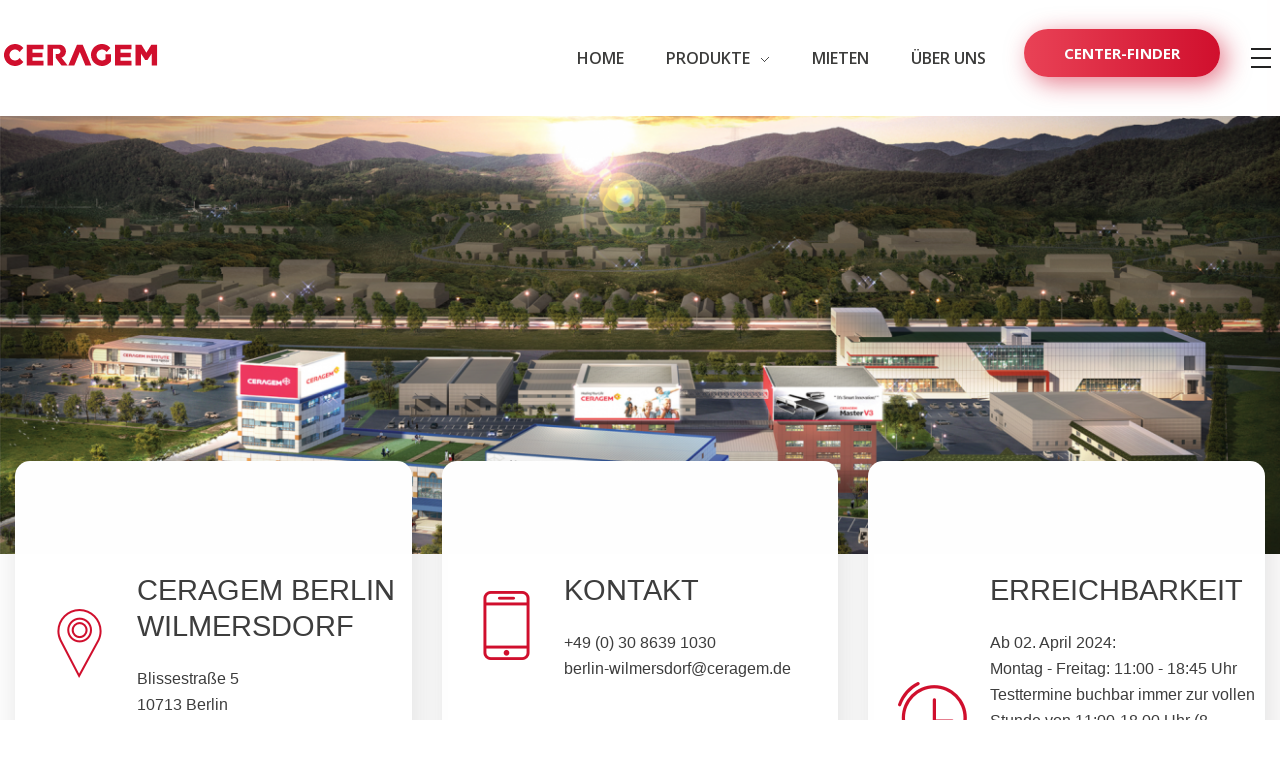

--- FILE ---
content_type: text/html; charset=UTF-8
request_url: https://ceragem.de/berlin-wilmersdorf/kontakt/
body_size: 24283
content:
<!DOCTYPE html>
<!--[if IE 9 ]>   <html class="no-js oldie ie9 ie" lang="de" > <![endif]-->
<!--[if (gt IE 9)|!(IE)]><!--> <html class="no-js" lang="de" > <!--<![endif]-->
<head>
        <meta charset="UTF-8" >
        <meta http-equiv="X-UA-Compatible" content="IE=edge">
        <!-- devices setting -->
        <meta name="viewport"   content="initial-scale=1,user-scalable=no,width=device-width">

<!-- outputs by wp_head -->
<meta name='robots' content='index, follow, max-image-preview:large, max-snippet:-1, max-video-preview:-1' />

	<!-- This site is optimized with the Yoast SEO plugin v23.3 - https://yoast.com/wordpress/plugins/seo/ -->
	<title>CERAGEM Kontaktseite des Centers in Berlin Wilmersdorf</title>
	<meta name="description" content="Adresse ☎️ Telefonnummer ✉️E-Mail ⏰Öffnungszeiten. Kontaktformular für Termine, Fragen, Wünsche &amp; Kritik. ➔ Jetzt Kontakt aufnehmen!" />
	<link rel="canonical" href="https://ceragem.de/kontakt/" />
	<meta property="og:locale" content="de_DE" />
	<meta property="og:type" content="article" />
	<meta property="og:title" content="CERAGEM Kontaktseite des Centers in Berlin Wilmersdorf" />
	<meta property="og:description" content="Adresse ☎️ Telefonnummer ✉️E-Mail ⏰Öffnungszeiten. Kontaktformular für Termine, Fragen, Wünsche &amp; Kritik. ➔ Jetzt Kontakt aufnehmen!" />
	<meta property="og:url" content="https://ceragem.de/kontakt/" />
	<meta property="og:site_name" content="Berlin Wilmersdorf" />
	<meta property="article:modified_time" content="2022-08-16T09:40:39+00:00" />
	<meta property="og:image" content="https://ceragem.de/berlin-wilmersdorf/wp-content/uploads/sites/19/2022/08/hyun-jin-kim-vorschau.png" />
	<meta property="og:image:width" content="590" />
	<meta property="og:image:height" content="325" />
	<meta property="og:image:type" content="image/png" />
	<meta name="twitter:card" content="summary_large_image" />
	<meta name="twitter:label1" content="Geschätzte Lesezeit" />
	<meta name="twitter:data1" content="7 Minuten" />
	<script type="application/ld+json" class="yoast-schema-graph">{"@context":"https://schema.org","@graph":[{"@type":"WebPage","@id":"https://ceragem.de/berlin-wilmersdorf/kontakt/","url":"https://ceragem.de/kontakt/","name":"CERAGEM Kontaktseite des Centers in Berlin Wilmersdorf","isPartOf":{"@id":"https://ceragem.de/berlin-wilmersdorf/#website"},"primaryImageOfPage":{"@id":"https://ceragem.de/kontakt/#primaryimage"},"image":{"@id":"https://ceragem.de/kontakt/#primaryimage"},"thumbnailUrl":"https://ceragem.de/berlin-wilmersdorf/wp-content/uploads/sites/19/2022/08/hyun-jin-kim-vorschau.png","datePublished":"2018-08-10T07:09:51+00:00","dateModified":"2022-08-16T09:40:39+00:00","description":"Adresse ☎️ Telefonnummer ✉️E-Mail ⏰Öffnungszeiten. Kontaktformular für Termine, Fragen, Wünsche & Kritik. ➔ Jetzt Kontakt aufnehmen!","breadcrumb":{"@id":"https://ceragem.de/kontakt/#breadcrumb"},"inLanguage":"de","potentialAction":[{"@type":"ReadAction","target":["https://ceragem.de/kontakt/"]}]},{"@type":"ImageObject","inLanguage":"de","@id":"https://ceragem.de/kontakt/#primaryimage","url":"https://ceragem.de/berlin-wilmersdorf/wp-content/uploads/sites/19/2022/08/hyun-jin-kim-vorschau.png","contentUrl":"https://ceragem.de/berlin-wilmersdorf/wp-content/uploads/sites/19/2022/08/hyun-jin-kim-vorschau.png","width":590,"height":325,"caption":"Frau Hyun-Jin KIM, Center-Inhaberin"},{"@type":"BreadcrumbList","@id":"https://ceragem.de/kontakt/#breadcrumb","itemListElement":[{"@type":"ListItem","position":1,"name":"Home","item":"https://ceragem.de/berlin-wilmersdorf/"},{"@type":"ListItem","position":2,"name":"Kontakt"}]},{"@type":"WebSite","@id":"https://ceragem.de/berlin-wilmersdorf/#website","url":"https://ceragem.de/berlin-wilmersdorf/","name":"Berlin Wilmersdorf","description":"","publisher":{"@id":"https://ceragem.de/berlin-wilmersdorf/#organization"},"potentialAction":[{"@type":"SearchAction","target":{"@type":"EntryPoint","urlTemplate":"https://ceragem.de/berlin-wilmersdorf/?s={search_term_string}"},"query-input":"required name=search_term_string"}],"inLanguage":"de"},{"@type":"Organization","@id":"https://ceragem.de/berlin-wilmersdorf/#organization","name":"Berlin Wilmersdorf","url":"https://ceragem.de/berlin-wilmersdorf/","logo":{"@type":"ImageObject","inLanguage":"de","@id":"https://ceragem.de/berlin-wilmersdorf/#/schema/logo/image/","url":"https://ceragem.de/berlin-wilmersdorf/wp-content/uploads/sites/19/2022/03/ceragem-logo.svg","contentUrl":"https://ceragem.de/berlin-wilmersdorf/wp-content/uploads/sites/19/2022/03/ceragem-logo.svg","width":154,"height":22,"caption":"Berlin Wilmersdorf"},"image":{"@id":"https://ceragem.de/berlin-wilmersdorf/#/schema/logo/image/"}}]}</script>
	<!-- / Yoast SEO plugin. -->


<style id='classic-theme-styles-inline-css'>
/*! This file is auto-generated */
.wp-block-button__link{color:#fff;background-color:#32373c;border-radius:9999px;box-shadow:none;text-decoration:none;padding:calc(.667em + 2px) calc(1.333em + 2px);font-size:1.125em}.wp-block-file__button{background:#32373c;color:#fff;text-decoration:none}
</style>
<style id='global-styles-inline-css'>
:root{--wp--preset--aspect-ratio--square: 1;--wp--preset--aspect-ratio--4-3: 4/3;--wp--preset--aspect-ratio--3-4: 3/4;--wp--preset--aspect-ratio--3-2: 3/2;--wp--preset--aspect-ratio--2-3: 2/3;--wp--preset--aspect-ratio--16-9: 16/9;--wp--preset--aspect-ratio--9-16: 9/16;--wp--preset--color--black: #000000;--wp--preset--color--cyan-bluish-gray: #abb8c3;--wp--preset--color--white: #ffffff;--wp--preset--color--pale-pink: #f78da7;--wp--preset--color--vivid-red: #cf2e2e;--wp--preset--color--luminous-vivid-orange: #ff6900;--wp--preset--color--luminous-vivid-amber: #fcb900;--wp--preset--color--light-green-cyan: #7bdcb5;--wp--preset--color--vivid-green-cyan: #00d084;--wp--preset--color--pale-cyan-blue: #8ed1fc;--wp--preset--color--vivid-cyan-blue: #0693e3;--wp--preset--color--vivid-purple: #9b51e0;--wp--preset--gradient--vivid-cyan-blue-to-vivid-purple: linear-gradient(135deg,rgba(6,147,227,1) 0%,rgb(155,81,224) 100%);--wp--preset--gradient--light-green-cyan-to-vivid-green-cyan: linear-gradient(135deg,rgb(122,220,180) 0%,rgb(0,208,130) 100%);--wp--preset--gradient--luminous-vivid-amber-to-luminous-vivid-orange: linear-gradient(135deg,rgba(252,185,0,1) 0%,rgba(255,105,0,1) 100%);--wp--preset--gradient--luminous-vivid-orange-to-vivid-red: linear-gradient(135deg,rgba(255,105,0,1) 0%,rgb(207,46,46) 100%);--wp--preset--gradient--very-light-gray-to-cyan-bluish-gray: linear-gradient(135deg,rgb(238,238,238) 0%,rgb(169,184,195) 100%);--wp--preset--gradient--cool-to-warm-spectrum: linear-gradient(135deg,rgb(74,234,220) 0%,rgb(151,120,209) 20%,rgb(207,42,186) 40%,rgb(238,44,130) 60%,rgb(251,105,98) 80%,rgb(254,248,76) 100%);--wp--preset--gradient--blush-light-purple: linear-gradient(135deg,rgb(255,206,236) 0%,rgb(152,150,240) 100%);--wp--preset--gradient--blush-bordeaux: linear-gradient(135deg,rgb(254,205,165) 0%,rgb(254,45,45) 50%,rgb(107,0,62) 100%);--wp--preset--gradient--luminous-dusk: linear-gradient(135deg,rgb(255,203,112) 0%,rgb(199,81,192) 50%,rgb(65,88,208) 100%);--wp--preset--gradient--pale-ocean: linear-gradient(135deg,rgb(255,245,203) 0%,rgb(182,227,212) 50%,rgb(51,167,181) 100%);--wp--preset--gradient--electric-grass: linear-gradient(135deg,rgb(202,248,128) 0%,rgb(113,206,126) 100%);--wp--preset--gradient--midnight: linear-gradient(135deg,rgb(2,3,129) 0%,rgb(40,116,252) 100%);--wp--preset--font-size--small: 13px;--wp--preset--font-size--medium: 20px;--wp--preset--font-size--large: 36px;--wp--preset--font-size--x-large: 42px;--wp--preset--spacing--20: 0.44rem;--wp--preset--spacing--30: 0.67rem;--wp--preset--spacing--40: 1rem;--wp--preset--spacing--50: 1.5rem;--wp--preset--spacing--60: 2.25rem;--wp--preset--spacing--70: 3.38rem;--wp--preset--spacing--80: 5.06rem;--wp--preset--shadow--natural: 6px 6px 9px rgba(0, 0, 0, 0.2);--wp--preset--shadow--deep: 12px 12px 50px rgba(0, 0, 0, 0.4);--wp--preset--shadow--sharp: 6px 6px 0px rgba(0, 0, 0, 0.2);--wp--preset--shadow--outlined: 6px 6px 0px -3px rgba(255, 255, 255, 1), 6px 6px rgba(0, 0, 0, 1);--wp--preset--shadow--crisp: 6px 6px 0px rgba(0, 0, 0, 1);}:where(.is-layout-flex){gap: 0.5em;}:where(.is-layout-grid){gap: 0.5em;}body .is-layout-flex{display: flex;}.is-layout-flex{flex-wrap: wrap;align-items: center;}.is-layout-flex > :is(*, div){margin: 0;}body .is-layout-grid{display: grid;}.is-layout-grid > :is(*, div){margin: 0;}:where(.wp-block-columns.is-layout-flex){gap: 2em;}:where(.wp-block-columns.is-layout-grid){gap: 2em;}:where(.wp-block-post-template.is-layout-flex){gap: 1.25em;}:where(.wp-block-post-template.is-layout-grid){gap: 1.25em;}.has-black-color{color: var(--wp--preset--color--black) !important;}.has-cyan-bluish-gray-color{color: var(--wp--preset--color--cyan-bluish-gray) !important;}.has-white-color{color: var(--wp--preset--color--white) !important;}.has-pale-pink-color{color: var(--wp--preset--color--pale-pink) !important;}.has-vivid-red-color{color: var(--wp--preset--color--vivid-red) !important;}.has-luminous-vivid-orange-color{color: var(--wp--preset--color--luminous-vivid-orange) !important;}.has-luminous-vivid-amber-color{color: var(--wp--preset--color--luminous-vivid-amber) !important;}.has-light-green-cyan-color{color: var(--wp--preset--color--light-green-cyan) !important;}.has-vivid-green-cyan-color{color: var(--wp--preset--color--vivid-green-cyan) !important;}.has-pale-cyan-blue-color{color: var(--wp--preset--color--pale-cyan-blue) !important;}.has-vivid-cyan-blue-color{color: var(--wp--preset--color--vivid-cyan-blue) !important;}.has-vivid-purple-color{color: var(--wp--preset--color--vivid-purple) !important;}.has-black-background-color{background-color: var(--wp--preset--color--black) !important;}.has-cyan-bluish-gray-background-color{background-color: var(--wp--preset--color--cyan-bluish-gray) !important;}.has-white-background-color{background-color: var(--wp--preset--color--white) !important;}.has-pale-pink-background-color{background-color: var(--wp--preset--color--pale-pink) !important;}.has-vivid-red-background-color{background-color: var(--wp--preset--color--vivid-red) !important;}.has-luminous-vivid-orange-background-color{background-color: var(--wp--preset--color--luminous-vivid-orange) !important;}.has-luminous-vivid-amber-background-color{background-color: var(--wp--preset--color--luminous-vivid-amber) !important;}.has-light-green-cyan-background-color{background-color: var(--wp--preset--color--light-green-cyan) !important;}.has-vivid-green-cyan-background-color{background-color: var(--wp--preset--color--vivid-green-cyan) !important;}.has-pale-cyan-blue-background-color{background-color: var(--wp--preset--color--pale-cyan-blue) !important;}.has-vivid-cyan-blue-background-color{background-color: var(--wp--preset--color--vivid-cyan-blue) !important;}.has-vivid-purple-background-color{background-color: var(--wp--preset--color--vivid-purple) !important;}.has-black-border-color{border-color: var(--wp--preset--color--black) !important;}.has-cyan-bluish-gray-border-color{border-color: var(--wp--preset--color--cyan-bluish-gray) !important;}.has-white-border-color{border-color: var(--wp--preset--color--white) !important;}.has-pale-pink-border-color{border-color: var(--wp--preset--color--pale-pink) !important;}.has-vivid-red-border-color{border-color: var(--wp--preset--color--vivid-red) !important;}.has-luminous-vivid-orange-border-color{border-color: var(--wp--preset--color--luminous-vivid-orange) !important;}.has-luminous-vivid-amber-border-color{border-color: var(--wp--preset--color--luminous-vivid-amber) !important;}.has-light-green-cyan-border-color{border-color: var(--wp--preset--color--light-green-cyan) !important;}.has-vivid-green-cyan-border-color{border-color: var(--wp--preset--color--vivid-green-cyan) !important;}.has-pale-cyan-blue-border-color{border-color: var(--wp--preset--color--pale-cyan-blue) !important;}.has-vivid-cyan-blue-border-color{border-color: var(--wp--preset--color--vivid-cyan-blue) !important;}.has-vivid-purple-border-color{border-color: var(--wp--preset--color--vivid-purple) !important;}.has-vivid-cyan-blue-to-vivid-purple-gradient-background{background: var(--wp--preset--gradient--vivid-cyan-blue-to-vivid-purple) !important;}.has-light-green-cyan-to-vivid-green-cyan-gradient-background{background: var(--wp--preset--gradient--light-green-cyan-to-vivid-green-cyan) !important;}.has-luminous-vivid-amber-to-luminous-vivid-orange-gradient-background{background: var(--wp--preset--gradient--luminous-vivid-amber-to-luminous-vivid-orange) !important;}.has-luminous-vivid-orange-to-vivid-red-gradient-background{background: var(--wp--preset--gradient--luminous-vivid-orange-to-vivid-red) !important;}.has-very-light-gray-to-cyan-bluish-gray-gradient-background{background: var(--wp--preset--gradient--very-light-gray-to-cyan-bluish-gray) !important;}.has-cool-to-warm-spectrum-gradient-background{background: var(--wp--preset--gradient--cool-to-warm-spectrum) !important;}.has-blush-light-purple-gradient-background{background: var(--wp--preset--gradient--blush-light-purple) !important;}.has-blush-bordeaux-gradient-background{background: var(--wp--preset--gradient--blush-bordeaux) !important;}.has-luminous-dusk-gradient-background{background: var(--wp--preset--gradient--luminous-dusk) !important;}.has-pale-ocean-gradient-background{background: var(--wp--preset--gradient--pale-ocean) !important;}.has-electric-grass-gradient-background{background: var(--wp--preset--gradient--electric-grass) !important;}.has-midnight-gradient-background{background: var(--wp--preset--gradient--midnight) !important;}.has-small-font-size{font-size: var(--wp--preset--font-size--small) !important;}.has-medium-font-size{font-size: var(--wp--preset--font-size--medium) !important;}.has-large-font-size{font-size: var(--wp--preset--font-size--large) !important;}.has-x-large-font-size{font-size: var(--wp--preset--font-size--x-large) !important;}
:where(.wp-block-post-template.is-layout-flex){gap: 1.25em;}:where(.wp-block-post-template.is-layout-grid){gap: 1.25em;}
:where(.wp-block-columns.is-layout-flex){gap: 2em;}:where(.wp-block-columns.is-layout-grid){gap: 2em;}
:root :where(.wp-block-pullquote){font-size: 1.5em;line-height: 1.6;}
</style>
<link rel='stylesheet' id='wp-block-library-css' href='https://ceragem.de/berlin-wilmersdorf/wp-includes/css/dist/block-library/style.min.css' media='all' />
<link rel='stylesheet' id='cera-forms-main-style-css' href='https://ceragem.de/berlin-wilmersdorf/wp-content/plugins/cera-forms//cera-forms.css' media='all' />
<link rel='stylesheet' id='cera-map-leaflet-main-style-css' href='https://ceragem.de/berlin-wilmersdorf/wp-content/plugins/cera-map//leaflet/leaflet.css' media='all' />
<link rel='stylesheet' id='cera-map-scrollbar-style-css' href='https://ceragem.de/berlin-wilmersdorf/wp-content/plugins/cera-map//lib/scrollbar.css' media='all' />
<link rel='stylesheet' id='cera-map-main-style-css' href='https://ceragem.de/berlin-wilmersdorf/wp-content/plugins/cera-map//cera-map.css' media='all' />
<link rel='stylesheet' id='contact-form-7-css' href='https://ceragem.de/berlin-wilmersdorf/wp-content/plugins/contact-form-7/includes/css/styles.css' media='all' />
<link rel='stylesheet' id='wp-ulike-css' href='https://ceragem.de/berlin-wilmersdorf/wp-content/plugins/wp-ulike/assets/css/wp-ulike.min.css' media='all' />
<link rel='stylesheet' id='auxin-base-css' href='https://ceragem.de/berlin-wilmersdorf/wp-content/themes/phlox-pro/css/base.css' media='all' />
<link rel='stylesheet' id='auxin-front-icon-css' href='https://ceragem.de/berlin-wilmersdorf/wp-content/themes/phlox-pro/css/auxin-icon.css' media='all' />
<link rel='stylesheet' id='auxin-main-css' href='https://ceragem.de/berlin-wilmersdorf/wp-content/themes/phlox-pro/css/main.css' media='all' />
<link rel='stylesheet' id='elementor-icons-css' href='https://ceragem.de/berlin-wilmersdorf/wp-content/plugins/elementor/assets/lib/eicons/css/elementor-icons.min.css' media='all' />
<link rel='stylesheet' id='elementor-frontend-legacy-css' href='https://ceragem.de/berlin-wilmersdorf/wp-content/plugins/elementor/assets/css/frontend-legacy.min.css' media='all' />
<link rel='stylesheet' id='elementor-frontend-css' href='https://ceragem.de/berlin-wilmersdorf/wp-content/plugins/elementor/assets/css/frontend.min.css' media='all' />
<link rel='stylesheet' id='elementor-post-70-css' href='https://ceragem.de/berlin-wilmersdorf/wp-content/uploads/sites/19/elementor/css/post-70.css' media='all' />
<link rel='stylesheet' id='auxin-elementor-base-css' href='https://ceragem.de/berlin-wilmersdorf/wp-content/themes/phlox-pro/css/other/elementor.css' media='all' />
<link rel='stylesheet' id='auxin-elementor-widgets-css' href='https://ceragem.de/berlin-wilmersdorf/wp-content/plugins/auxin-elements/admin/assets/css/elementor-widgets.css' media='all' />
<link rel='stylesheet' id='mediaelement-css' href='https://ceragem.de/berlin-wilmersdorf/wp-includes/js/mediaelement/mediaelementplayer-legacy.min.css' media='all' />
<link rel='stylesheet' id='wp-mediaelement-css' href='https://ceragem.de/berlin-wilmersdorf/wp-includes/js/mediaelement/wp-mediaelement.min.css' media='all' />
<link rel='stylesheet' id='font-awesome-5-all-css' href='https://ceragem.de/berlin-wilmersdorf/wp-content/plugins/elementor/assets/lib/font-awesome/css/all.min.css' media='all' />
<link rel='stylesheet' id='font-awesome-4-shim-css' href='https://ceragem.de/berlin-wilmersdorf/wp-content/plugins/elementor/assets/lib/font-awesome/css/v4-shims.min.css' media='all' />
<link rel='stylesheet' id='elementor-post-74-css' href='https://ceragem.de/berlin-wilmersdorf/wp-content/uploads/sites/19/elementor/css/post-74.css' media='all' />
<link rel='stylesheet' id='auxin-child-css' href='https://ceragem.de/berlin-wilmersdorf/wp-content/themes/phlox-pro-child/style.css' media='all' />
<link rel='stylesheet' id='auxin-fonts-google-css' href='//fonts.googleapis.com/css?family=Open+Sans%3A300%2Cregular%2C500%2C600%2C700%2C800%2C300italic%2Citalic%2C500italic%2C600italic%2C700italic%2C800italic&#038;ver=3' media='all' />
<link rel='stylesheet' id='auxin-custom-css' href='https://ceragem.de/berlin-wilmersdorf/wp-content/uploads/sites/19/phlox-pro/custom.css' media='all' />
<link rel='stylesheet' id='auxin-go-pricing-css' href='https://ceragem.de/berlin-wilmersdorf/wp-content/themes/phlox-pro/css/go-pricing.css' media='all' />
<link rel='stylesheet' id='auxin-portfolio-css' href='https://ceragem.de/berlin-wilmersdorf/wp-content/themes/phlox-pro/css/portfolio.css' media='all' />
<link rel='stylesheet' id='elementor-post-115-css' href='https://ceragem.de/berlin-wilmersdorf/wp-content/uploads/sites/19/elementor/css/post-115.css' media='all' />
<link rel='stylesheet' id='elementor-post-68-css' href='https://ceragem.de/berlin-wilmersdorf/wp-content/uploads/sites/19/elementor/css/post-68.css' media='all' />
<link rel='stylesheet' id='google-fonts-1-css' href='https://fonts.googleapis.com/css?family=Roboto%3A100%2C100italic%2C200%2C200italic%2C300%2C300italic%2C400%2C400italic%2C500%2C500italic%2C600%2C600italic%2C700%2C700italic%2C800%2C800italic%2C900%2C900italic%7CRoboto+Slab%3A100%2C100italic%2C200%2C200italic%2C300%2C300italic%2C400%2C400italic%2C500%2C500italic%2C600%2C600italic%2C700%2C700italic%2C800%2C800italic%2C900%2C900italic%7COpen+Sans%3A100%2C100italic%2C200%2C200italic%2C300%2C300italic%2C400%2C400italic%2C500%2C500italic%2C600%2C600italic%2C700%2C700italic%2C800%2C800italic%2C900%2C900italic&#038;display=auto&#038;ver=6.6.4' media='all' />
<link rel='stylesheet' id='elementor-icons-shared-0-css' href='https://ceragem.de/berlin-wilmersdorf/wp-content/plugins/elementor/assets/lib/font-awesome/css/fontawesome.min.css' media='all' />
<link rel='stylesheet' id='elementor-icons-fa-brands-css' href='https://ceragem.de/berlin-wilmersdorf/wp-content/plugins/elementor/assets/lib/font-awesome/css/brands.min.css' media='all' />
<script src="https://ceragem.de/berlin-wilmersdorf/wp-includes/js/jquery/jquery.min.js" id="jquery-core-js"></script>
<script src="https://ceragem.de/berlin-wilmersdorf/wp-includes/js/jquery/jquery-migrate.min.js" id="jquery-migrate-js"></script>
<script src="https://ceragem.de/berlin-wilmersdorf/wp-content/plugins/auxin-pro-tools/admin/assets/js/elementor/widgets.js" id="auxin-elementor-pro-widgets-js"></script>
<script src="https://ceragem.de/berlin-wilmersdorf/wp-content/plugins/cera-sync/elementor/elementorInjector.js" id="cera-elementor-injector-js-js"></script>
<script src="https://ceragem.de/berlin-wilmersdorf/wp-content/plugins/elementor/assets/lib/font-awesome/js/v4-shims.min.js" id="font-awesome-4-shim-js"></script>
<script id="auxin-modernizr-js-extra">
var auxin = {"ajax_url":"https:\/\/ceragem.de\/berlin-wilmersdorf\/wp-admin\/admin-ajax.php","is_rtl":"","is_reponsive":"1","is_framed":"","frame_width":"20","wpml_lang":"en","uploadbaseurl":"https:\/\/ceragem.de\/berlin-wilmersdorf\/wp-content\/uploads\/sites\/19","nonce":"82fdcf6799"};
</script>
<script id="auxin-modernizr-js-before">
/* < ![CDATA[ */
function auxinNS(n){for(var e=n.split("."),a=window,i="",r=e.length,t=0;r>t;t++)"window"!=e[t]&&(i=e[t],a[i]=a[i]||{},a=a[i]);return a;}
/* ]]> */
</script>
<script src="https://ceragem.de/berlin-wilmersdorf/wp-content/themes/phlox-pro/js/solo/modernizr-custom.min.js" id="auxin-modernizr-js"></script>
<link rel="https://api.w.org/" href="https://ceragem.de/berlin-wilmersdorf/wp-json/" /><link rel="alternate" title="JSON" type="application/json" href="https://ceragem.de/berlin-wilmersdorf/wp-json/wp/v2/pages/74" /><link rel="alternate" title="oEmbed (JSON)" type="application/json+oembed" href="https://ceragem.de/berlin-wilmersdorf/wp-json/oembed/1.0/embed?url=https%3A%2F%2Fceragem.de%2Fberlin-wilmersdorf%2Fkontakt%2F" />
<link rel="alternate" title="oEmbed (XML)" type="text/xml+oembed" href="https://ceragem.de/berlin-wilmersdorf/wp-json/oembed/1.0/embed?url=https%3A%2F%2Fceragem.de%2Fberlin-wilmersdorf%2Fkontakt%2F&#038;format=xml" />
    <meta name="title"       content="Kontakt" />
    <meta name="description" content="" />
        <link rel="image_src"    href="https://ceragem.de/berlin-wilmersdorf/wp-content/uploads/sites/19/2022/08/hyun-jin-kim-vorschau-90x90.png" />
    <meta name="generator" content="Site Kit by Google 1.161.0" /><!-- Chrome, Firefox OS and Opera -->
<meta name="theme-color" content="rgb(60, 60, 59)" />
<!-- Windows Phone -->
<meta name="msapplication-navbutton-color" content="rgb(60, 60, 59)" />
<!-- iOS Safari -->
<meta name="apple-mobile-web-app-capable" content="yes">
<meta name="apple-mobile-web-app-status-bar-style" content="black-translucent">

<style>.recentcomments a{display:inline !important;padding:0 !important;margin:0 !important;}</style><link rel="icon" href="https://ceragem.de/berlin-wilmersdorf/wp-content/uploads/sites/19/2022/07/ceragem-favicon-100x100.jpg" sizes="32x32" />
<link rel="icon" href="https://ceragem.de/berlin-wilmersdorf/wp-content/uploads/sites/19/2022/07/ceragem-favicon-200x200.jpg" sizes="192x192" />
<link rel="apple-touch-icon" href="https://ceragem.de/berlin-wilmersdorf/wp-content/uploads/sites/19/2022/07/ceragem-favicon-200x200.jpg" />
<meta name="msapplication-TileImage" content="https://ceragem.de/berlin-wilmersdorf/wp-content/uploads/sites/19/2022/07/ceragem-favicon-300x300.jpg" />
		<style id="wp-custom-css">
			.hentry .entry-content,
.hentry .entry-main {
    margin-bottom: 0;
}		</style>
		<!-- end wp_head -->

<script>let cera_slug = '/berlin-wilmersdorf/';</script>

<link rel="stylesheet" href="/wp-content/plugins/bdthemes-element-pack/assets/css/bdt-uikit.css">

<!-- fan -->
</head>


<body class="page-template-default page page-id-74 wp-custom-logo auxin-pro elementor-default elementor-kit-70 elementor-page elementor-page-74 phlox-pro aux-dom-unready aux-full-width aux-resp aux-s-fhd aux-top-sticky  aux-page-animation-off _auxels"  data-framed="">


<div id="inner-body">

    <header class="aux-elementor-header" id="site-elementor-header" itemscope="itemscope" itemtype="https://schema.org/WPHeader" data-sticky-height=""  >
        <div class="aux-wrapper">
            <div class="aux-header aux-header-elements-wrapper">
            		<div data-elementor-type="header" data-elementor-id="115" class="elementor elementor-115">
						<div class="elementor-inner">
				<div class="elementor-section-wrap">
									<section class="elementor-section elementor-top-section elementor-element elementor-element-b5ef645 elementor-section-content-middle elementor-section-boxed elementor-section-height-default elementor-section-height-default" data-id="b5ef645" data-element_type="section" data-settings="{&quot;background_background&quot;:&quot;classic&quot;}">
						<div class="elementor-container elementor-column-gap-no">
							<div class="elementor-row">
					<div class="aux-parallax-section elementor-column elementor-col-33 elementor-top-column elementor-element elementor-element-7cdf920" data-id="7cdf920" data-element_type="column">
			<div class="elementor-column-wrap elementor-element-populated">
							<div class="elementor-widget-wrap">
						<div class="elementor-element elementor-element-7b6b3fe elementor-widget elementor-widget-aux_logo" data-id="7b6b3fe" data-element_type="widget" data-widget_type="aux_logo.default">
				<div class="elementor-widget-container">
			<div class="aux-widget-logo"><a class="aux-logo-anchor aux-has-logo" title="Berlin Wilmersdorf" href="https://ceragem.de/berlin-wilmersdorf/"><img width="154" height="22" src="https://ceragem.de/berlin-wilmersdorf/wp-content/uploads/sites/19/2022/03/ceragem-logo.svg" class="aux-attachment aux-featured-image attachment-154x22 aux-attachment-id-128 " alt="ceragem-logo" data-ratio="7" data-original-w="154" /></a><section class="aux-logo-text"><h3 class="site-title"><a href="https://ceragem.de/berlin-wilmersdorf/" title="Berlin Wilmersdorf">Berlin Wilmersdorf</a></h3></section></div>		</div>
				</div>
						</div>
					</div>
		</div>
				<div class="aux-parallax-section elementor-column elementor-col-66 elementor-top-column elementor-element elementor-element-ca7e552" data-id="ca7e552" data-element_type="column">
			<div class="elementor-column-wrap elementor-element-populated">
							<div class="elementor-widget-wrap">
						<div class="elementor-element elementor-element-e3c8b06 elementor-widget__width-auto desktopmenu elementor-widget elementor-widget-aux_menu_box" data-id="e3c8b06" data-element_type="widget" data-widget_type="aux_menu_box.default">
				<div class="elementor-widget-container">
			<div class="aux-elementor-header-menu aux-nav-menu-element aux-nav-menu-element-e3c8b06"><div class="aux-burger-box" data-target-panel="overlay" data-target-content=".elementor-element-e3c8b06 .aux-master-menu"><div class="aux-burger aux-lite-small"><span class="mid-line"></span></div></div><!-- start master menu -->
<nav id="master-menu-elementor-e3c8b06" class="menu-header-menu-container">

	<ul id="menu-header-menu" class="aux-master-menu aux-no-js aux-skin-classic aux-with-indicator aux-horizontal" data-type="horizontal"  data-switch-type="toggle" data-switch-parent=".elementor-element-e3c8b06 .aux-fs-popup .aux-fs-menu" data-switch-width="1024"  >
		<!-- start single menu -->
		<li id="menu-item-102" class="a1i0s0 menu-item menu-item-type-post_type menu-item-object-page menu-item-home menu-item-102 aux-menu-depth-0 aux-menu-root-1 aux-menu-item">
			<a href="https://ceragem.de/berlin-wilmersdorf/" class="aux-item-content">
				<span class="aux-menu-label">Home</span>
			</a>
		</li>
		<!-- end single menu -->

		<!-- start megamenu -->
		<li id="menu-item-599" class="menu-item menu-item-type-custom menu-item-object-custom menu-item-has-children menu-item-599 aux-menu-depth-0 aux-fullwidth-sub aux-menu-root-2 aux-menu-item">
			<a class="aux-item-content">
				<span class="aux-menu-label">Produkte</span>
			</a>

		<ul class="sub-menu aux-submenu aux-megamenu">
			<!-- start mega row -->
			<li class="aux-menu-row">

			<!-- start mega column container -->
			<ul class="aux-menu-columns">

			<!-- start mega column -->
			<li id="menu-item-3749" class="megatitel menu-item menu-item-type-post_type menu-item-object-page menu-item-has-children menu-item-3749 aux-menu-depth-1 aux-menu-column aux-menu-list aux-col-1-4">
				<a href="https://ceragem.de/berlin-wilmersdorf/massageliegen/" class="aux-item-content">
					<span class="aux-menu-label"><img src="/wp-content/uploads/2022/06/v4-master.jpg"><br />Massageliegen</span>
				</a>

			<ul class="sub-menu aux-menu-list-container">
				<li id="menu-item-3131" class="menu-item menu-item-type-post_type menu-item-object-page menu-item-3131 aux-menu-depth-2 aux-menu-item aux-menu-list-item">
					<a href="https://ceragem.de/berlin-wilmersdorf/ceragem-master-v4/" class="aux-item-content">
						<span class="aux-menu-label">Ceragem Master V4</span>
					</a>
				</li>
			</ul>
			</li>
			<!-- end mega column -->

			<!-- start mega column -->
			<li id="menu-item-3750" class="megatitel menu-item menu-item-type-post_type menu-item-object-page menu-item-has-children menu-item-3750 aux-menu-depth-1 aux-menu-column aux-menu-list aux-col-1-4">
				<a href="https://ceragem.de/berlin-wilmersdorf/healax-i-shoulder/" class="aux-item-content">
					<span class="aux-menu-label"><img src="/wp-content/uploads/2022/07/healax-menue.jpg"><br />Schultermassage</span>
				</a>

			<ul class="sub-menu aux-menu-list-container">
				<li id="menu-item-3132" class="menu-item menu-item-type-post_type menu-item-object-page menu-item-3132 aux-menu-depth-2 aux-menu-item aux-menu-list-item">
					<a href="https://ceragem.de/berlin-wilmersdorf/healax-i-shoulder/" class="aux-item-content">
						<span class="aux-menu-label">Healax i shoulder</span>
					</a>
				</li>
			</ul>
			</li>
			<!-- end mega column -->

			<!-- start mega column -->
			<li id="menu-item-3748" class="megatitel menu-item menu-item-type-post_type menu-item-object-page menu-item-has-children menu-item-3748 aux-menu-depth-1 aux-menu-column aux-menu-list aux-col-1-4">
				<a href="https://ceragem.de/berlin-wilmersdorf/waermematten/" class="aux-item-content">
					<span class="aux-menu-label"><img src="/wp-content/uploads/2022/06/matte-menu.jpg"><br />Wärmematten</span>
				</a>

			<ul class="sub-menu aux-menu-list-container">
				<li id="menu-item-3134" class="menu-item menu-item-type-post_type menu-item-object-page menu-item-3134 aux-menu-depth-2 aux-menu-item aux-menu-list-item">
					<a href="https://ceragem.de/berlin-wilmersdorf/ceraball-mat-s1/" class="aux-item-content">
						<span class="aux-menu-label">Ceraball Mat S1</span>
					</a>
				</li>
				<li id="menu-item-3133" class="menu-item menu-item-type-post_type menu-item-object-page menu-item-3133 aux-menu-depth-2 aux-menu-item aux-menu-list-item">
					<a href="https://ceragem.de/berlin-wilmersdorf/ceramix-m1/" class="aux-item-content">
						<span class="aux-menu-label">Ceramix M1</span>
					</a>
				</li>
			</ul>
			</li>
			<!-- end mega column -->
			</ul>
			<!-- end mega column container -->

			</li>
			<!-- end mega row -->
		</ul>
		</li>
		<!-- end megamenu -->
		<!-- start single menu -->
		<li id="menu-item-3746" class="menu-item menu-item-type-post_type menu-item-object-page menu-item-3746 aux-menu-depth-0 aux-menu-root-3 aux-menu-item">
			<a href="https://ceragem.de/berlin-wilmersdorf/mieten/" class="aux-item-content">
				<span class="aux-menu-label">Mieten</span>
			</a>
		</li>
		<!-- end single menu -->
		<!-- start single menu -->
		<li id="menu-item-3747" class="menu-item menu-item-type-post_type menu-item-object-page menu-item-3747 aux-menu-depth-0 aux-menu-root-4 aux-menu-item">
			<a href="https://ceragem.de/berlin-wilmersdorf/ueber-uns/" class="aux-item-content">
				<span class="aux-menu-label">Über uns</span>
			</a>
		</li>
		<!-- end single menu -->
	</ul>

</nav>
<!-- end master menu -->
<section class="aux-fs-popup aux-fs-menu-layout-center aux-indicator"><div class="aux-panel-close"><div class="aux-close aux-cross-symbol aux-thick-medium"></div></div><div class="aux-fs-menu" data-menu-title=""></div></section></div><style>@media only screen and (min-width: 1025px) { .elementor-element-e3c8b06 .aux-burger-box { display: none } }</style>		</div>
				</div>
				<div class="elementor-element elementor-element-8e9ce8d elementor-widget__width-auto mobilemenu elementor-widget elementor-widget-aux_menu_box" data-id="8e9ce8d" data-element_type="widget" data-widget_type="aux_menu_box.default">
				<div class="elementor-widget-container">
			<div class="aux-elementor-header-menu aux-nav-menu-element aux-nav-menu-element-8e9ce8d"><div class="aux-burger-box" data-target-panel="overlay" data-target-content=".elementor-element-8e9ce8d .aux-master-menu"><div class="aux-burger aux-lite-small"><span class="mid-line"></span></div></div><!-- start master menu -->
<nav id="master-menu-elementor-8e9ce8d" class="menu-menu-mobile-container">

	<ul id="menu-menu-mobile" class="aux-master-menu aux-no-js aux-skin-classic aux-with-indicator aux-horizontal" data-type="horizontal"  data-switch-type="toggle" data-switch-parent=".elementor-element-8e9ce8d .aux-fs-popup .aux-fs-menu" data-switch-width="1024"  >
		<!-- start single menu -->
		<li id="menu-item-3008" class="menu-item menu-item-type-post_type menu-item-object-page menu-item-home menu-item-3008 aux-menu-depth-0 aux-menu-root-1 aux-menu-item">
			<a href="https://ceragem.de/berlin-wilmersdorf/" class="aux-item-content">
				<span class="aux-menu-label">Home</span>
			</a>
		</li>
		<!-- end single menu -->
		<!-- start single menu -->
		<li id="menu-item-3785" class="menu-item menu-item-type-post_type menu-item-object-page menu-item-3785 aux-menu-depth-0 aux-menu-root-2 aux-menu-item">
			<a href="https://ceragem.de/berlin-wilmersdorf/terminvereinbarung/" class="aux-item-content">
				<span class="aux-menu-label">Terminvereinbarung</span>
			</a>
		</li>
		<!-- end single menu -->
		<!-- start single menu -->
		<li id="menu-item-3032" class="menu-item menu-item-type-post_type menu-item-object-page current-menu-item page_item page-item-74 current_page_item menu-item-3032 aux-menu-depth-0 aux-menu-root-3 aux-menu-item">
			<a href="https://ceragem.de/berlin-wilmersdorf/kontakt/" class="aux-item-content">
				<span class="aux-menu-label">Kontakt</span>
			</a>
		</li>
		<!-- end single menu -->
		<!-- start single menu -->
		<li id="menu-item-3024" class="menu-item menu-item-type-post_type menu-item-object-page menu-item-3024 aux-menu-depth-0 aux-menu-root-4 aux-menu-item">
			<a href="https://ceragem.de/berlin-wilmersdorf/kundendienst/" class="aux-item-content">
				<span class="aux-menu-label">Kundendienst</span>
			</a>
		</li>
		<!-- end single menu -->

		<!-- start megamenu -->
		<li id="menu-item-3009" class="menu-item menu-item-type-custom menu-item-object-custom menu-item-has-children menu-item-3009 aux-menu-depth-0 aux-fullwidth-sub aux-menu-root-5 aux-menu-item">
			<a class="aux-item-content">
				<span class="aux-menu-label">Produkte</span>
			</a>

		<ul class="sub-menu aux-submenu aux-megamenu">
			<!-- start mega row -->
			<li class="aux-menu-row">

			<!-- start mega column container -->
			<ul class="aux-menu-columns">

			<!-- start mega column -->
			<li id="menu-item-3751" class="megatitel menu-item menu-item-type-post_type menu-item-object-page menu-item-has-children menu-item-3751 aux-menu-depth-1 aux-menu-column aux-menu-list aux-col-1-1">
				<a href="https://ceragem.de/berlin-wilmersdorf/massageliegen/" class="aux-item-content">
					<span class="aux-menu-label"><img src="/wp-content/uploads/2022/06/v4-master.jpg"><br />Massageliegen</span>
				</a>

			<ul class="sub-menu aux-menu-list-container">
				<li id="menu-item-3136" class="menu-item menu-item-type-post_type menu-item-object-page menu-item-3136 aux-menu-depth-2 aux-menu-item aux-menu-list-item">
					<a href="https://ceragem.de/berlin-wilmersdorf/ceragem-master-v4/" class="aux-item-content">
						<span class="aux-menu-label">Ceragem Master V4</span>
					</a>
				</li>
			</ul>
			</li>
			<!-- end mega column -->

			<!-- start mega column -->
			<li id="menu-item-3752" class="megatitel menu-item menu-item-type-post_type menu-item-object-page menu-item-has-children menu-item-3752 aux-menu-depth-1 aux-menu-column aux-menu-list aux-col-1-1">
				<a href="https://ceragem.de/berlin-wilmersdorf/healax-i-shoulder/" class="aux-item-content">
					<span class="aux-menu-label"><img src="/wp-content/uploads/2022/07/healax-menue.jpg"><br />Schultermassage</span>
				</a>

			<ul class="sub-menu aux-menu-list-container">
				<li id="menu-item-3137" class="menu-item menu-item-type-post_type menu-item-object-page menu-item-3137 aux-menu-depth-2 aux-menu-item aux-menu-list-item">
					<a href="https://ceragem.de/berlin-wilmersdorf/healax-i-shoulder/" class="aux-item-content">
						<span class="aux-menu-label">Healax i shoulder</span>
					</a>
				</li>
			</ul>
			</li>
			<!-- end mega column -->

			<!-- start mega column -->
			<li id="menu-item-3753" class="megatitel menu-item menu-item-type-post_type menu-item-object-page menu-item-has-children menu-item-3753 aux-menu-depth-1 aux-menu-column aux-menu-list aux-col-1-1">
				<a href="https://ceragem.de/berlin-wilmersdorf/waermematten/" class="aux-item-content">
					<span class="aux-menu-label"><img src="/wp-content/uploads/2022/06/matte-menu.jpg"><br />Wärmematten</span>
				</a>

			<ul class="sub-menu aux-menu-list-container">
				<li id="menu-item-3139" class="menu-item menu-item-type-post_type menu-item-object-page menu-item-3139 aux-menu-depth-2 aux-menu-item aux-menu-list-item">
					<a href="https://ceragem.de/berlin-wilmersdorf/ceraball-mat-s1/" class="aux-item-content">
						<span class="aux-menu-label">Ceraball Mat S1</span>
					</a>
				</li>
				<li id="menu-item-3138" class="menu-item menu-item-type-post_type menu-item-object-page menu-item-3138 aux-menu-depth-2 aux-menu-item aux-menu-list-item">
					<a href="https://ceragem.de/berlin-wilmersdorf/ceramix-m1/" class="aux-item-content">
						<span class="aux-menu-label">Ceramix M1</span>
					</a>
				</li>
			</ul>
			</li>
			<!-- end mega column -->
			</ul>
			<!-- end mega column container -->

			</li>
			<!-- end mega row -->
		</ul>
		</li>
		<!-- end megamenu -->
		<!-- start single menu -->
		<li id="menu-item-3020" class="menu-item menu-item-type-post_type menu-item-object-page menu-item-3020 aux-menu-depth-0 aux-menu-root-6 aux-menu-item">
			<a href="https://ceragem.de/berlin-wilmersdorf/mieten/" class="aux-item-content">
				<span class="aux-menu-label">Mieten</span>
			</a>
		</li>
		<!-- end single menu -->
		<!-- start single menu -->
		<li id="menu-item-3021" class="menu-item menu-item-type-post_type menu-item-object-page menu-item-3021 aux-menu-depth-0 aux-menu-root-7 aux-menu-item">
			<a href="https://ceragem.de/berlin-wilmersdorf/ueber-uns/" class="aux-item-content">
				<span class="aux-menu-label">Über uns</span>
			</a>
		</li>
		<!-- end single menu -->
		<!-- start single menu -->
		<li id="menu-item-3022" class="menu-item menu-item-type-post_type menu-item-object-page menu-item-3022 aux-menu-depth-0 aux-menu-root-8 aux-menu-item">
			<a href="https://ceragem.de/berlin-wilmersdorf/aktuelles/" class="aux-item-content">
				<span class="aux-menu-label">Aktuelles &#038; Angebote</span>
			</a>
		</li>
		<!-- end single menu -->
		<!-- start single menu -->
		<li id="menu-item-3023" class="menu-item menu-item-type-post_type menu-item-object-page menu-item-3023 aux-menu-depth-0 aux-menu-root-9 aux-menu-item">
			<a href="https://ceragem.de/berlin-wilmersdorf/faq/" class="aux-item-content">
				<span class="aux-menu-label">FAQ – Oft gefragt</span>
			</a>
		</li>
		<!-- end single menu -->
		<!-- start single menu -->
		<li id="menu-item-3027" class="menu-item menu-item-type-post_type menu-item-object-page menu-item-3027 aux-menu-depth-0 aux-menu-root-10 aux-menu-item">
			<a href="https://ceragem.de/berlin-wilmersdorf/qualitaet-technik-sicherheit/" class="aux-item-content">
				<span class="aux-menu-label">Qualität, Technik, Sicherheit</span>
			</a>
		</li>
		<!-- end single menu -->
		<!-- start single menu -->
		<li id="menu-item-3025" class="menu-item menu-item-type-post_type menu-item-object-page menu-item-3025 aux-menu-depth-0 aux-menu-root-11 aux-menu-item">
			<a href="https://ceragem.de/berlin-wilmersdorf/programme-v4/" class="aux-item-content">
				<span class="aux-menu-label">Programme V4</span>
			</a>
		</li>
		<!-- end single menu -->
		<!-- start single menu -->
		<li id="menu-item-3030" class="menu-item menu-item-type-post_type menu-item-object-page menu-item-3030 aux-menu-depth-0 aux-menu-root-12 aux-menu-item">
			<a href="https://ceragem.de/berlin-wilmersdorf/v4-gegen-rueckenschmerzen/" class="aux-item-content">
				<span class="aux-menu-label">V4 gegen Rückenschmerzen</span>
			</a>
		</li>
		<!-- end single menu -->
		<!-- start single menu -->
		<li id="menu-item-3029" class="menu-item menu-item-type-post_type menu-item-object-page menu-item-3029 aux-menu-depth-0 aux-menu-root-13 aux-menu-item">
			<a href="https://ceragem.de/berlin-wilmersdorf/business-loesungen/" class="aux-item-content">
				<span class="aux-menu-label">B2B-Businesslösungen</span>
			</a>
		</li>
		<!-- end single menu -->
		<!-- start single menu -->
		<li id="menu-item-3028" class="menu-item menu-item-type-post_type menu-item-object-page menu-item-3028 aux-menu-depth-0 aux-menu-root-14 aux-menu-item">
			<a href="https://ceragem.de/berlin-wilmersdorf/dokumente-download/" class="aux-item-content">
				<span class="aux-menu-label">Dokumente-Download</span>
			</a>
		</li>
		<!-- end single menu -->
		<!-- start single menu -->
		<li id="menu-item-3217" class="menu-item menu-item-type-post_type menu-item-object-page menu-item-3217 aux-menu-depth-0 aux-menu-root-15 aux-menu-item">
			<a href="https://ceragem.de/berlin-wilmersdorf/center-finder/" class="aux-item-content">
				<span class="aux-menu-label">Center Finder</span>
			</a>
		</li>
		<!-- end single menu -->
	</ul>

</nav>
<!-- end master menu -->
<section class="aux-fs-popup aux-fs-menu-layout-center aux-indicator"><div class="aux-panel-close"><div class="aux-close aux-cross-symbol aux-thick-medium"></div></div><div class="aux-fs-menu" data-menu-title=""></div></section></div><style>@media only screen and (min-width: 1025px) { .elementor-element-8e9ce8d .aux-burger-box { display: none } }</style>		</div>
				</div>
				<div class="elementor-element elementor-element-9b85885 elementor-widget__width-auto aux-appear-watch-animation aux-fade-in-up elementor-hidden-tablet elementor-hidden-mobile elementor-widget elementor-widget-aux_button" data-id="9b85885" data-element_type="widget" data-widget_type="aux_button.default">
				<div class="elementor-widget-container">
			<a  href="[cera_standort_slug]center-finder/" target="_self"   class="aux-button aux-small aux-carmine-pink aux-curve aux-none aux-uppercase" ><span class="aux-overlay"></span><span class="aux-text">Center-Finder</span></a>		</div>
				</div>
				<div class="elementor-element elementor-element-7396613 elementor-widget__width-auto elementor-hidden-tablet elementor-hidden-mobile sidebarmenu elementor-widget elementor-widget-aux_menu_box" data-id="7396613" data-element_type="widget" data-widget_type="aux_menu_box.default">
				<div class="elementor-widget-container">
			<div class="aux-elementor-header-menu aux-nav-menu-element aux-nav-menu-element-7396613"><div class="aux-burger-box" data-target-panel="offcanvas" data-target-content=".elementor-element-7396613 .aux-master-menu"><div class="aux-burger aux-regular-small"><span class="mid-line"></span></div></div><!-- start master menu -->
<nav id="master-menu-elementor-7396613" class="menu-sidebar-menue-container">

	<ul id="menu-sidebar-menue" class="aux-master-menu aux-no-js aux-skin-classic aux-with-indicator aux-horizontal" data-type="horizontal"  data-switch-type="toggle" data-switch-parent=".elementor-element-7396613 .aux-offcanvas-menu .offcanvas-content" data-switch-width="9000"  >
		<!-- start single menu -->
		<li id="menu-item-3786" class="menu-item menu-item-type-post_type menu-item-object-page menu-item-3786 aux-menu-depth-0 aux-menu-root-1 aux-menu-item">
			<a href="https://ceragem.de/berlin-wilmersdorf/terminvereinbarung/" class="aux-item-content">
				<span class="aux-menu-label">Terminvereinbarung</span>
			</a>
		</li>
		<!-- end single menu -->
		<!-- start single menu -->
		<li id="menu-item-2651" class="menu-item menu-item-type-post_type menu-item-object-page current-menu-item page_item page-item-74 current_page_item menu-item-2651 aux-menu-depth-0 aux-menu-root-2 aux-menu-item">
			<a href="https://ceragem.de/berlin-wilmersdorf/kontakt/" class="aux-item-content">
				<span class="aux-menu-label">Kontakt</span>
			</a>
		</li>
		<!-- end single menu -->
		<!-- start single menu -->
		<li id="menu-item-2650" class="menu-item menu-item-type-post_type menu-item-object-page menu-item-2650 aux-menu-depth-0 aux-menu-root-3 aux-menu-item">
			<a href="https://ceragem.de/berlin-wilmersdorf/aktuelles/" class="aux-item-content">
				<span class="aux-menu-label">Aktuelles &#038; Angebote</span>
			</a>
		</li>
		<!-- end single menu -->
		<!-- start single menu -->
		<li id="menu-item-2652" class="menu-item menu-item-type-post_type menu-item-object-page menu-item-2652 aux-menu-depth-0 aux-menu-root-4 aux-menu-item">
			<a href="https://ceragem.de/berlin-wilmersdorf/faq/" class="aux-item-content">
				<span class="aux-menu-label">FAQ – Oft gefragt</span>
			</a>
		</li>
		<!-- end single menu -->
		<!-- start single menu -->
		<li id="menu-item-2653" class="menu-item menu-item-type-post_type menu-item-object-page menu-item-2653 aux-menu-depth-0 aux-menu-root-5 aux-menu-item">
			<a href="https://ceragem.de/berlin-wilmersdorf/kundendienst/" class="aux-item-content">
				<span class="aux-menu-label">Kundendienst</span>
			</a>
		</li>
		<!-- end single menu -->
		<!-- start single menu -->
		<li id="menu-item-2655" class="menu-item menu-item-type-post_type menu-item-object-page menu-item-2655 aux-menu-depth-0 aux-menu-root-6 aux-menu-item">
			<a href="https://ceragem.de/berlin-wilmersdorf/programme-v4/" class="aux-item-content">
				<span class="aux-menu-label">Programme V4</span>
			</a>
		</li>
		<!-- end single menu -->
		<!-- start single menu -->
		<li id="menu-item-2656" class="menu-item menu-item-type-post_type menu-item-object-page menu-item-2656 aux-menu-depth-0 aux-menu-root-7 aux-menu-item">
			<a href="https://ceragem.de/berlin-wilmersdorf/qualitaet-technik-sicherheit/" class="aux-item-content">
				<span class="aux-menu-label">Qualität, Technik und Sicherheit</span>
			</a>
		</li>
		<!-- end single menu -->
		<!-- start single menu -->
		<li id="menu-item-2657" class="menu-item menu-item-type-post_type menu-item-object-page menu-item-2657 aux-menu-depth-0 aux-menu-root-8 aux-menu-item">
			<a href="https://ceragem.de/berlin-wilmersdorf/dokumente-download/" class="aux-item-content">
				<span class="aux-menu-label">Dokumente-Download</span>
			</a>
		</li>
		<!-- end single menu -->
		<!-- start single menu -->
		<li id="menu-item-2658" class="menu-item menu-item-type-post_type menu-item-object-page menu-item-2658 aux-menu-depth-0 aux-menu-root-9 aux-menu-item">
			<a href="https://ceragem.de/berlin-wilmersdorf/business-loesungen/" class="aux-item-content">
				<span class="aux-menu-label">B2B-Businesslösungen</span>
			</a>
		</li>
		<!-- end single menu -->
		<!-- start single menu -->
		<li id="menu-item-2659" class="menu-item menu-item-type-post_type menu-item-object-page menu-item-2659 aux-menu-depth-0 aux-menu-root-10 aux-menu-item">
			<a href="https://ceragem.de/berlin-wilmersdorf/v4-gegen-rueckenschmerzen/" class="aux-item-content">
				<span class="aux-menu-label">V4 gegen Rückenschmerzen</span>
			</a>
		</li>
		<!-- end single menu -->
	</ul>

</nav>
<!-- end master menu -->
<section class="aux-offcanvas-menu aux-pin-right"><div class="aux-panel-close"><div class="aux-close aux-cross-symbol aux-thick-medium"></div></div><div class="offcanvas-header"></div><div class="offcanvas-content"></div><div class="offcanvas-footer"></div></section></div>		</div>
				</div>
						</div>
					</div>
		</div>
								</div>
					</div>
		</section>
									</div>
			</div>
					</div>
		            </div><!-- end of header-elements -->
        </div><!-- end of wrapper -->
    </header><!-- end header -->

    <main id="main" class="aux-main aux-territory  aux-single aux-page aux-full-container no-sidebar aux-sidebar-style-border aux-user-entry" >
        <div class="aux-wrapper">
            <div class="aux-container aux-fold">

                <div id="primary" class="aux-primary" >
                    <div class="content" role="main"  >

                        
                
                        
                        <article id="post-74" class="post-74 page type-page status-publish has-post-thumbnail hentry">

                            <div class="entry-main">

                                <div class="entry-content">

                                    		<div data-elementor-type="wp-post" data-elementor-id="74" class="elementor elementor-74">
						<div class="elementor-inner">
				<div class="elementor-section-wrap">
									<section class="elementor-section elementor-top-section elementor-element elementor-element-3a1160f elementor-section-full_width elementor-section-height-default elementor-section-height-default" data-id="3a1160f" data-element_type="section">
						<div class="elementor-container elementor-column-gap-default">
							<div class="elementor-row">
					<div class="aux-parallax-section elementor-column elementor-col-100 elementor-top-column elementor-element elementor-element-bad8d08" data-id="bad8d08" data-element_type="column">
			<div class="elementor-column-wrap elementor-element-populated">
							<div class="elementor-widget-wrap">
						<div class="elementor-element elementor-element-b7688e6 elementor-widget elementor-widget-aux_template" data-id="b7688e6" data-element_type="widget" data-widget_type="aux_template.default">
				<div class="elementor-widget-container">
			        <div class="elementor-template">
            		<div data-elementor-type="page" data-elementor-id="3765" class="elementor elementor-3765">
						<div class="elementor-inner">
				<div class="elementor-section-wrap">
									<section class="elementor-section elementor-top-section elementor-element elementor-element-142ca74c elementor-section-full_width elementor-section-height-default elementor-section-height-default" data-id="142ca74c" data-element_type="section">
						<div class="elementor-container elementor-column-gap-default">
							<div class="elementor-row">
					<div class="aux-parallax-section elementor-column elementor-col-100 elementor-top-column elementor-element elementor-element-1d8cddf1" data-id="1d8cddf1" data-element_type="column">
			<div class="elementor-column-wrap elementor-element-populated">
							<div class="elementor-widget-wrap">
						<div class="elementor-element elementor-element-569d581d elementor-hidden-mobile elementor-widget elementor-widget-image" data-id="569d581d" data-element_type="widget" data-widget_type="image.default">
				<div class="elementor-widget-container">
								<div class="elementor-image">
												<img fetchpriority="high" decoding="async" width="1905" height="652" src="https://ceragem.de/berlin-wilmersdorf/wp-content/uploads/sites/19/2022/07/head-quarter.png" class="attachment-full size-full" alt="CERAGEM Head-Quarter" srcset="https://ceragem.de/berlin-wilmersdorf/wp-content/uploads/sites/19/2022/07/head-quarter.png 1905w, https://ceragem.de/berlin-wilmersdorf/wp-content/uploads/sites/19/2022/07/head-quarter-150x51.png 150w, https://ceragem.de/berlin-wilmersdorf/wp-content/uploads/sites/19/2022/07/head-quarter-1536x526.png 1536w, https://ceragem.de/berlin-wilmersdorf/wp-content/uploads/sites/19/2022/07/head-quarter-1320x452.png 1320w" sizes="(max-width: 1905px) 100vw, 1905px" />														</div>
						</div>
				</div>
				<div class="elementor-element elementor-element-304d85da elementor-hidden-desktop elementor-hidden-tablet elementor-widget elementor-widget-image" data-id="304d85da" data-element_type="widget" data-widget_type="image.default">
				<div class="elementor-widget-container">
								<div class="elementor-image">
												<img decoding="async" width="690" height="652" src="https://ceragem.de/berlin-wilmersdorf/wp-content/uploads/sites/19/2022/07/head-quarter-2.png" class="attachment-full size-full" alt="CERAGEM Head-Quarter" srcset="https://ceragem.de/berlin-wilmersdorf/wp-content/uploads/sites/19/2022/07/head-quarter-2.png 690w, https://ceragem.de/berlin-wilmersdorf/wp-content/uploads/sites/19/2022/07/head-quarter-2-150x142.png 150w" sizes="(max-width: 690px) 100vw, 690px" />														</div>
						</div>
				</div>
						</div>
					</div>
		</div>
								</div>
					</div>
		</section>
				<section class="elementor-section elementor-top-section elementor-element elementor-element-536d6750 flexthat elementor-section-boxed elementor-section-height-default elementor-section-height-default" data-id="536d6750" data-element_type="section">
						<div class="elementor-container elementor-column-gap-extended">
							<div class="elementor-row">
					<div class="aux-parallax-section elementor-column elementor-col-33 elementor-top-column elementor-element elementor-element-213fbecd aux-appear-watch-animation aux-fade-in-right-1" data-id="213fbecd" data-element_type="column" data-settings="{&quot;background_background&quot;:&quot;classic&quot;}">
			<div class="elementor-column-wrap elementor-element-populated">
							<div class="elementor-widget-wrap">
						<div class="elementor-element elementor-element-64c22be1 borderradiusplease fullheight elementor-widget elementor-widget-aux_text" data-id="64c22be1" data-element_type="widget" data-widget_type="aux_text.default">
				<div class="elementor-widget-container">
			<section class="widget-container aux-widget-text aux-parent-au30747a24">        <div class="aux-widget-advanced-text aux-wrap-style-simple aux-ico-pos-left aux-text-left aux-text-resp- aux-text-color-dark aux-text-widget-bg-center  aux-text-padding-fix " >
        
                            <div class="aux-text-widget-header "  >
                        <div class="aux-ico-box aux-ico-large aux-ico-shape-circle aux-ico-clear ">
                                                            <span class="aux-ico auxicon-map-pin" > </span>
                                                    </div>
                </div>
            
            <div class="aux-text-inner aux-text-widget-content">
                                <h4 class="col-title">CERAGEM BERLIN WILMERSDORF</h4>
                                <div class="widget-content">
                                        <p>Blissestraße 5<br />10713 Berlin</p>                </div>
                            </div>
        </div>
                    <div class="aux-text-widget-footer">
                <div class="aux-border-shape-none ">
                                </div>
            </div>
        
</section><!-- widget-container -->		</div>
				</div>
						</div>
					</div>
		</div>
				<div class="aux-parallax-section elementor-column elementor-col-33 elementor-top-column elementor-element elementor-element-4b8f1eb8 aux-appear-watch-animation aux-fade-in-right-1" data-id="4b8f1eb8" data-element_type="column">
			<div class="elementor-column-wrap elementor-element-populated">
							<div class="elementor-widget-wrap">
						<div class="elementor-element elementor-element-556e2144 borderradiusplease fullheight elementor-widget elementor-widget-aux_text" data-id="556e2144" data-element_type="widget" data-widget_type="aux_text.default">
				<div class="elementor-widget-container">
			<section class="widget-container aux-widget-text aux-parent-au0d2e1910">        <div class="aux-widget-advanced-text aux-wrap-style-simple aux-ico-pos-left aux-text-left aux-text-resp- aux-text-color-dark aux-text-widget-bg-center  aux-text-padding-fix " >
        
                            <div class="aux-text-widget-header "  >
                        <div class="aux-ico-box aux-ico-large aux-ico-shape-circle aux-ico-clear ">
                                                            <span class="aux-ico auxicon-iphone-streamline" > </span>
                                                    </div>
                </div>
            
            <div class="aux-text-inner aux-text-widget-content">
                                <h4 class="col-title">KONTAKT</h4>
                                <div class="widget-content">
                                        <p>+49 (0) 30 8639 1030<br /><a href="berlin-wilmersdorf@ceragem.de">berlin-wilmersdorf@ceragem.de</a></p>                </div>
                            </div>
        </div>
                    <div class="aux-text-widget-footer">
                <div class="aux-border-shape-none ">
                                </div>
            </div>
        
</section><!-- widget-container -->		</div>
				</div>
						</div>
					</div>
		</div>
				<div class="aux-parallax-section elementor-column elementor-col-33 elementor-top-column elementor-element elementor-element-322b1413 aux-appear-watch-animation aux-fade-in-right-1" data-id="322b1413" data-element_type="column">
			<div class="elementor-column-wrap elementor-element-populated">
							<div class="elementor-widget-wrap">
						<div class="elementor-element elementor-element-2bb19204 borderradiusplease fullheight elementor-widget elementor-widget-aux_text" data-id="2bb19204" data-element_type="widget" data-widget_type="aux_text.default">
				<div class="elementor-widget-container">
			<section class="widget-container aux-widget-text aux-parent-au49277bea">        <div class="aux-widget-advanced-text aux-wrap-style-simple aux-ico-pos-left aux-text-left aux-text-resp- aux-text-color-dark aux-text-widget-bg-center  aux-text-padding-fix " >
        
                            <div class="aux-text-widget-header "  >
                        <div class="aux-ico-box aux-ico-large aux-ico-shape-circle aux-ico-clear ">
                                                            <span class="aux-ico auxicon-time" > </span>
                                                    </div>
                </div>
            
            <div class="aux-text-inner aux-text-widget-content">
                                <h4 class="col-title">ERREICHBARKEIT</h4>
                                <div class="widget-content">
                                        <p>Ab 02. April 2024:</p><p>Montag - Freitag: 11:00 - 18:45 Uhr <br />Testtermine buchbar immer zur vollen Stunde von 11:00-18.00 Uhr (8 Runden) <br /><br />Samstag: 11:00 - 13:15 Uhr <br />Testtermine buchbar alle 45 Minuten von 11:00 -12:30 Uhr (3 Runden)</p>                </div>
                            </div>
        </div>
                    <div class="aux-text-widget-footer">
                <div class="aux-border-shape-none ">
                                </div>
            </div>
        
</section><!-- widget-container -->		</div>
				</div>
						</div>
					</div>
		</div>
								</div>
					</div>
		</section>
				<section class="elementor-section elementor-top-section elementor-element elementor-element-172e31ba elementor-reverse-tablet elementor-reverse-mobile elementor-section-boxed elementor-section-height-default elementor-section-height-default" data-id="172e31ba" data-element_type="section" id="kontakt">
						<div class="elementor-container elementor-column-gap-default">
							<div class="elementor-row">
					<div class="aux-parallax-section elementor-column elementor-col-50 elementor-top-column elementor-element elementor-element-44cc51d5" data-id="44cc51d5" data-element_type="column">
			<div class="elementor-column-wrap elementor-element-populated">
							<div class="elementor-widget-wrap">
						<div class="elementor-element elementor-element-3005723 inhaber elementor-widget elementor-widget-aux_text" data-id="3005723" data-element_type="widget" data-widget_type="aux_text.default">
				<div class="elementor-widget-container">
			<section class="widget-container aux-widget-text aux-parent-au1516be24">        <div class="aux-widget-advanced-text aux-wrap-style-simple aux-ico-pos-top aux-text-center aux-text-resp- aux-text-color-dark aux-text-widget-bg-center aux-text-no-content " >
        
            
            <div class="aux-text-inner aux-text-widget-content">
                                <h4 class="col-title">Frau Hyun-Jin KIM</h4>
                                <h5 class="col-subtitle">Center-Inhaberin</h5>

                            </div>
        </div>
                    <div class="aux-text-widget-footer">
                <div class="aux-border-shape-none ">
                                </div>
            </div>
        
</section><!-- widget-container -->		</div>
				</div>
				<div class="elementor-element elementor-element-98c69be elementor-widget elementor-widget-spacer" data-id="98c69be" data-element_type="widget" data-widget_type="spacer.default">
				<div class="elementor-widget-container">
					<div class="elementor-spacer">
			<div class="elementor-spacer-inner"></div>
		</div>
				</div>
				</div>
				<div class="elementor-element elementor-element-53751d4 ep-parallax-effects-yes elementor-widget elementor-widget-image" data-id="53751d4" data-element_type="widget" data-settings="{&quot;ep_parallax_effects_show&quot;:&quot;yes&quot;,&quot;ep_parallax_effects_x&quot;:&quot;yes&quot;,&quot;ep_parallax_effects_x_start&quot;:{&quot;unit&quot;:&quot;px&quot;,&quot;size&quot;:-60,&quot;sizes&quot;:[]},&quot;ep_parallax_effects_x_end&quot;:{&quot;unit&quot;:&quot;px&quot;,&quot;size&quot;:-60,&quot;sizes&quot;:[]},&quot;ep_parallax_effects_scale&quot;:&quot;yes&quot;,&quot;ep_parallax_effects_scale_start&quot;:{&quot;unit&quot;:&quot;px&quot;,&quot;size&quot;:1.2,&quot;sizes&quot;:[]},&quot;ep_parallax_effects_scale_end&quot;:{&quot;unit&quot;:&quot;px&quot;,&quot;size&quot;:1.2,&quot;sizes&quot;:[]},&quot;ep_parallax_effects_rotate_start&quot;:{&quot;unit&quot;:&quot;px&quot;,&quot;size&quot;:&quot;&quot;,&quot;sizes&quot;:[]},&quot;ep_parallax_effects_rotate_end&quot;:{&quot;unit&quot;:&quot;px&quot;,&quot;size&quot;:&quot;&quot;,&quot;sizes&quot;:[]},&quot;ep_parallax_effects_hue_value&quot;:{&quot;unit&quot;:&quot;px&quot;,&quot;size&quot;:&quot;&quot;,&quot;sizes&quot;:[]},&quot;ep_parallax_effects_sepia_value&quot;:{&quot;unit&quot;:&quot;px&quot;,&quot;size&quot;:1,&quot;sizes&quot;:[]},&quot;ep_parallax_effects_easing_value&quot;:{&quot;unit&quot;:&quot;px&quot;,&quot;size&quot;:1,&quot;sizes&quot;:[]},&quot;ep_parallax_effects_target&quot;:&quot;self&quot;}" data-widget_type="image.default">
				<div class="elementor-widget-container">
								<div class="elementor-image">
												<img decoding="async" width="590" height="667" src="https://ceragem.de/berlin-wilmersdorf/wp-content/uploads/sites/19/2022/07/hyun-jin-kim-freigstellt-3.jpg" class="attachment-full size-full" alt="Frau Hyun-Jin KIM, Center-Inhaberin" srcset="https://ceragem.de/berlin-wilmersdorf/wp-content/uploads/sites/19/2022/07/hyun-jin-kim-freigstellt-3.jpg 590w, https://ceragem.de/berlin-wilmersdorf/wp-content/uploads/sites/19/2022/07/hyun-jin-kim-freigstellt-3-133x150.jpg 133w" sizes="(max-width: 590px) 100vw, 590px" />														</div>
						</div>
				</div>
						</div>
					</div>
		</div>
				<div class="aux-parallax-section elementor-column elementor-col-50 elementor-top-column elementor-element elementor-element-529677cb" data-id="529677cb" data-element_type="column">
			<div class="elementor-column-wrap elementor-element-populated">
							<div class="elementor-widget-wrap">
						<div class="elementor-element elementor-element-4fcf026c aux-appear-watch-animation aux-fade-in-up elementor-widget elementor-widget-aux_modern_heading" data-id="4fcf026c" data-element_type="widget" data-widget_type="aux_modern_heading.default">
				<div class="elementor-widget-container">
			<section class="aux-widget-modern-heading">
            <div class="aux-widget-inner"><h2 class="aux-modern-heading-primary"></h2><h1 class="aux-modern-heading-secondary"><span class="aux-head-before">Kontakt mit CERAGEM Berlin Wilmersdorf</span></h1></div>
        </section>		</div>
				</div>
				<div class="elementor-element elementor-element-72de673a aux-appear-watch-animation aux-fade-in-up elementor-widget elementor-widget-text-editor" data-id="72de673a" data-element_type="widget" data-widget_type="text-editor.default">
				<div class="elementor-widget-container">
								<div class="elementor-text-editor elementor-clearfix">
				<p>Kontaktieren Sie uns über das untenstehende Formular. <br>Sie werden so schnell wie möglich eine Antwort von einem unserer Mitarbeiter erhalten</p>					</div>
						</div>
				</div>
				<section class="elementor-section elementor-inner-section elementor-element elementor-element-39e9365b elementor-section-boxed elementor-section-height-default elementor-section-height-default" data-id="39e9365b" data-element_type="section">
						<div class="elementor-container elementor-column-gap-default">
							<div class="elementor-row">
					<div class="aux-parallax-section elementor-column elementor-col-50 elementor-inner-column elementor-element elementor-element-7436f5fb" data-id="7436f5fb" data-element_type="column">
			<div class="elementor-column-wrap elementor-element-populated">
							<div class="elementor-widget-wrap">
						<div class="elementor-element elementor-element-3a860c6a aux-appear-watch-animation aux-fade-in-up elementor-widget elementor-widget-bdt-ninja-form" data-id="3a860c6a" data-element_type="widget" data-widget_type="bdt-ninja-form.default">
				<div class="elementor-widget-container">
			<noscript class="ninja-forms-noscript-message">
	Hinweis: Für diesen Inhalt ist JavaScript erforderlich.</noscript>
<style>

        /* PLUGIN WIDE STYLES */
    
        .nf-form-content .nf-field-label label {
                                    color:#3d3d3d;
                                            font-weight: normal;                    }
        .nf-form-content .nf-field-element .ninja-forms-field:not(select) {
                                    background:white; border: none; border-bottom: 2px solid black                    }
        .nf-form-content .nf-field-container.listselect-container .nf-field-label label {
                                    color:#3d3d3d;
                    }
        .nf-form-content .nf-field-container.listselect-container .nf-field-element .ninja-forms-field {
                                    background:white; border: none; border-bottom: 2px solid black                    }
    </style><style>

        /* FIELDS STYLES */
    
        .nf-form-content .nf-field-container #nf-field-53-wrap {
                                    float:left;
                    }
        .nf-form-content .nf-field-container #nf-field-103-wrap {
                                    float:left;
                    }
    </style><div id="nf-form-7-cont" class="nf-form-cont ceraform" aria-live="polite" aria-labelledby="nf-form-title-7" aria-describedby="nf-form-errors-7" role="form">

    <div class="nf-loading-spinner"></div>

</div>
        <!-- That data is being printed as a workaround to page builders reordering the order of the scripts loaded-->
        <script>var formDisplay=1;var nfForms=nfForms||[];var form=[];form.id='7';form.settings={"objectType":"Form Setting","editActive":true,"title":"6 CL","created_at":"2022-06-12 11:32:14","default_label_pos":"above","show_title":"0","clear_complete":"1","hide_complete":"1","logged_in":"","wrapper_class":"ceraform","element_class":"","key":"","add_submit":"1","changeEmailErrorMsg":"Bitte geben Sie eine g\u00fcltige E-Mail-Adresse ein.","changeDateErrorMsg":"Bitte geben Sie ein g\u00fcltiges Datum ein!","confirmFieldErrorMsg":"Diese Felder m\u00fcssen \u00fcbereinstimmen!","fieldNumberNumMinError":"Die eingegebene Zahl ist zu klein.","fieldNumberNumMaxError":"Die eingegebene Zahl ist zu gross.","fieldNumberIncrementBy":"Bitte erh\u00f6hen in Schritten von","formErrorsCorrectErrors":"Bitte korrigieren Sie alle Fehler, bevor Sie dieses Formular abschicken.","validateRequiredField":"Dies ist ein Pflichtfeld.","honeypotHoneypotError":"Honeypot-Fehler","fieldsMarkedRequired":"Felder mit einem <span class=\"ninja-forms-req-symbol\">*<\/span> sind Pflichtfelder","currency":"","repeatable_fieldsets":"","unique_field_error":"Ein Formular mit diesem Wert wurde bereits eingereicht.","not_logged_in_msg":"","sub_limit_msg":"Das Formular hat sein Beitragslimit erreicht.","calculations":[],"container_styles_show_advanced_css":"0","title_styles_show_advanced_css":"0","row_styles_show_advanced_css":"0","row-odd_styles_show_advanced_css":"0","success-msg_styles_show_advanced_css":"0","error_msg_styles_show_advanced_css":"0","conditions":[],"formContentData":[{"order":1,"cells":[{"order":0,"fields":["firstname_1654968474180"],"width":50},{"order":1,"fields":["lastname_1654968499737"],"width":50}]},{"order":2,"cells":[{"order":0,"fields":["telefonnummer_1654969635188"],"width":50},{"order":1,"fields":["email_1654968503152"],"width":50}]},{"order":3,"cells":[{"order":0,"fields":["nachricht_1655026167491"],"width":"100"}]},{"order":4,"cells":[{"order":0,"fields":["[base64]"],"width":"100"}]},{"order":5,"cells":[{"order":0,"fields":["cera_honeypot"],"width":"100"}]},{"order":6,"cells":[{"order":0,"fields":["phone"],"width":"100"}]},{"order":7,"cells":[{"order":0,"fields":["senden_1654968492563"],"width":35},{"order":1,"fields":["html_1658646614044"],"width":65}]}],"drawerDisabled":false,"container_styles_border":"","container_styles_height":"","container_styles_margin":"","container_styles_padding":"","container_styles_float":"","title_styles_border":"","title_styles_height":"","title_styles_width":"","title_styles_font-size":"","title_styles_margin":"","title_styles_padding":"","title_styles_float":"","row_styles_border":"","row_styles_width":"","row_styles_font-size":"","row_styles_margin":"","row_styles_padding":"","row-odd_styles_border":"","row-odd_styles_height":"","row-odd_styles_width":"","row-odd_styles_font-size":"","row-odd_styles_margin":"","row-odd_styles_padding":"","success-msg_styles_border":"","success-msg_styles_height":"","success-msg_styles_width":"","success-msg_styles_font-size":"","success-msg_styles_margin":"","success-msg_styles_padding":"","error_msg_styles_border":"","error_msg_styles_width":"","error_msg_styles_font-size":"","error_msg_styles_margin":"","error_msg_styles_padding":"","allow_public_link":0,"embed_form":"","ninjaForms":"Ninja Forms","fieldTextareaRTEInsertLink":"Link einf\u00fcgen","fieldTextareaRTEInsertMedia":"Medien einf\u00fcgen","fieldTextareaRTESelectAFile":"Eine Datei ausw\u00e4hlen","formHoneypot":"Falls Sie ein Mensch sind und dieses Feld sehen, dann lassen Sie es bitte leer.","fileUploadOldCodeFileUploadInProgress":"Datei-Upload l\u00e4uft.","fileUploadOldCodeFileUpload":"DATEI-UPLOAD","currencySymbol":"&euro;","thousands_sep":".","decimal_point":",","siteLocale":"de_DE_formal","dateFormat":"d.m.Y","startOfWeek":"1","of":"von","previousMonth":"Vorheriger Monat","nextMonth":"N\u00e4chster Monat","months":["Januar","Februar","M\u00e4rz","April","Mai","Juni","Juli","August","September","Oktober","November","Dezember"],"monthsShort":["Jan","Feb","Mrz","Apr","Mai","Jun","Jul","Aug","Sep","Okt","Nov","Dez"],"weekdays":["Sonntag","Montag","Dienstag","Mittwoch","Donnerstag","Freitag","Samstag"],"weekdaysShort":["So","Mo","Die","Mi","Do","Fr","Sa"],"weekdaysMin":["So","Mo","Di","Mi","Do","Fr","Sa"],"recaptchaConsentMissing":"reCaptcha validation couldn&#039;t load.","recaptchaMissingCookie":"reCaptcha v3 validation couldn&#039;t load the cookie needed to submit the form.","recaptchaConsentEvent":"Accept reCaptcha cookies before sending the form.","currency_symbol":"","beforeForm":"","beforeFields":"","afterFields":"","afterForm":""};form.fields=[{"objectType":"Field","objectDomain":"fields","editActive":false,"order":1,"idAttribute":"id","label":"Vorname","type":"firstname","key":"firstname_1654968474180","label_pos":"above","required":1,"default":"","placeholder":"","container_class":"","element_class":"","admin_label":"","help_text":"","custom_name_attribute":"fname","personally_identifiable":1,"wrap_styles_border":"","wrap_styles_width":"","wrap_styles_margin":"","wrap_styles_padding":"","wrap_styles_float":"","wrap_styles_show_advanced_css":0,"label_styles_border":"","label_styles_width":"","label_styles_font-size":"","label_styles_margin":"","label_styles_padding":"","label_styles_float":"","label_styles_show_advanced_css":0,"element_styles_border":"","element_styles_width":"","element_styles_font-size":"","element_styles_margin":"","element_styles_padding":"","element_styles_float":"","element_styles_show_advanced_css":0,"cellcid":"c3444","value":"","drawerDisabled":"","field_label":"Vorname","field_key":"firstname_1654968474180","id":52,"beforeField":"","afterField":"","parentType":"firstname","element_templates":["firstname","input"],"old_classname":"","wrap_template":"wrap"},{"objectType":"Field","objectDomain":"fields","editActive":false,"order":2,"idAttribute":"id","label":"Nachname","type":"lastname","cellcid":"c3447","key":"lastname_1654968499737","label_pos":"above","required":1,"default":"","placeholder":"","container_class":"","element_class":"","admin_label":"","help_text":"","custom_name_attribute":"lname","personally_identifiable":1,"wrap_styles_show_advanced_css":0,"label_styles_show_advanced_css":0,"element_styles_show_advanced_css":0,"value":"","wrap_styles_border":"","wrap_styles_width":"","wrap_styles_margin":"","wrap_styles_padding":"","wrap_styles_float":"","label_styles_border":"","label_styles_width":"","label_styles_font-size":"","label_styles_margin":"","label_styles_padding":"","label_styles_float":"","element_styles_border":"","element_styles_width":"","element_styles_font-size":"","element_styles_margin":"","element_styles_padding":"","element_styles_float":"","field_label":"Nachname","field_key":"lastname_1654968499737","id":54,"beforeField":"","afterField":"","parentType":"lastname","element_templates":["lastname","input"],"old_classname":"","wrap_template":"wrap"},{"objectType":"Field","objectDomain":"fields","editActive":false,"order":3,"idAttribute":"id","label":"\ufeffTelefonnummer","type":"phone","key":"telefonnummer_1654969635188","label_pos":"above","required":1,"default":"","placeholder":"","container_class":"","element_class":"","input_limit":"","input_limit_type":"characters","input_limit_msg":"verbleibende(s) Zeichen","manual_key":"","admin_label":"","help_text":"","mask":"","custom_mask":"","custom_name_attribute":"phone","personally_identifiable":1,"wrap_styles_border":"","wrap_styles_width":"","wrap_styles_margin":"","wrap_styles_padding":"","wrap_styles_float":"","wrap_styles_show_advanced_css":0,"label_styles_border":"","label_styles_width":"","label_styles_font-size":"","label_styles_margin":"","label_styles_padding":"","label_styles_float":"","label_styles_show_advanced_css":0,"element_styles_border":"","element_styles_width":"","element_styles_font-size":"","element_styles_margin":"","element_styles_padding":"","element_styles_float":"","element_styles_show_advanced_css":0,"cellcid":"c3450","value":"","drawerDisabled":"","field_label":"\ufeffTelefonnummer","field_key":"telefonnummer_1654969635188","id":58,"beforeField":"","afterField":"","parentType":"textbox","element_templates":["tel","textbox","input"],"old_classname":"","wrap_template":"wrap"},{"objectType":"Field","objectDomain":"fields","editActive":false,"order":4,"idAttribute":"id","label":"E-Mail","type":"email","key":"email_1654968503152","label_pos":"above","required":1,"default":"","placeholder":"","container_class":"","element_class":"","admin_label":"","help_text":"","custom_name_attribute":"email","personally_identifiable":1,"wrap_styles_show_advanced_css":0,"label_styles_show_advanced_css":0,"element_styles_show_advanced_css":0,"cellcid":"c3452","value":"","wrap_styles_border":"","wrap_styles_width":"","wrap_styles_margin":"","wrap_styles_padding":"","wrap_styles_float":"","label_styles_border":"","label_styles_width":"","label_styles_font-size":"","label_styles_margin":"","label_styles_padding":"","label_styles_float":"","element_styles_border":"","element_styles_width":"","element_styles_font-size":"","element_styles_margin":"","element_styles_padding":"","element_styles_float":"","field_label":"E-Mail","field_key":"email_1654968503152","id":55,"beforeField":"","afterField":"","parentType":"email","element_templates":["email","input"],"old_classname":"","wrap_template":"wrap"},{"objectType":"Field","objectDomain":"fields","editActive":false,"order":5,"idAttribute":"id","label":"Nachricht","type":"textarea","key":"nachricht_1655026167491","label_pos":"above","required":1,"default":"","placeholder":"","container_class":"","element_class":"","input_limit":"","input_limit_type":"characters","input_limit_msg":"verbleibende(s) Zeichen","manual_key":"","admin_label":"","help_text":"","textarea_rte":"","disable_rte_mobile":"","textarea_media":"","wrap_styles_border":"","wrap_styles_width":"","wrap_styles_margin":"","wrap_styles_padding":"","wrap_styles_float":"","wrap_styles_show_advanced_css":0,"label_styles_border":"","label_styles_width":"","label_styles_font-size":"","label_styles_margin":"","label_styles_padding":"","label_styles_float":"","label_styles_show_advanced_css":0,"element_styles_border":"","element_styles_width":"","element_styles_font-size":"","element_styles_margin":"","element_styles_padding":"","element_styles_float":"","element_styles_show_advanced_css":0,"cellcid":"c3455","value":"","drawerDisabled":"","field_label":"Nachricht","field_key":"nachricht_1655026167491","id":59,"beforeField":"","afterField":"","parentType":"textarea","element_templates":["textarea","input"],"old_classname":"","wrap_template":"wrap"},{"objectType":"Field","objectDomain":"fields","editActive":false,"order":6,"idAttribute":"id","label":"Ich habe die Datenschutzerkl\u00e4rung zur Kenntnis genommen und akzeptiert. Ich stimme zu, dass meine Formularangaben zur Kontaktaufnahme bzw. zur Bearbeitung meines Anliegens gespeichert werden.","type":"checkbox","key":"[base64]","label_pos":"right","required":1,"container_class":"","element_class":"","manual_key":"","admin_label":"","help_text":"","default_value":"unchecked","checked_value":"Ausgew\u00e4hlt","unchecked_value":"Nicht ausgew\u00e4hlt","checked_calc_value":"","unchecked_calc_value":"","wrap_styles_border":"","wrap_styles_width":"","wrap_styles_margin":"","wrap_styles_padding":"","wrap_styles_float":"","wrap_styles_show_advanced_css":0,"label_styles_border":"","label_styles_width":"","label_styles_font-size":"","label_styles_margin":"","label_styles_padding":"","label_styles_float":"","label_styles_show_advanced_css":0,"element_styles_border":"","element_styles_width":"","element_styles_font-size":"","element_styles_margin":"","element_styles_padding":"","element_styles_float":"","element_styles_show_advanced_css":0,"cellcid":"c3458","drawerDisabled":false,"desc_text":"","field_label":"Datenschutz","field_key":"datenschutz_1654968830600","id":57,"beforeField":"","afterField":"","value":"","parentType":"checkbox","element_templates":["checkbox","input"],"old_classname":"","wrap_template":"wrap"},{"objectType":"Field","objectDomain":"fields","editActive":false,"order":7,"idAttribute":"id","label":"cera_honeypot","type":"hidden","key":"cera_honeypot","default":"","admin_label":"","wrap_styles_border":"","wrap_styles_width":"","wrap_styles_margin":"","wrap_styles_padding":"","wrap_styles_float":"","wrap_styles_show_advanced_css":0,"label_styles_border":"","label_styles_width":"","label_styles_font-size":"","label_styles_margin":"","label_styles_padding":"","label_styles_float":"","label_styles_show_advanced_css":0,"element_styles_border":"","element_styles_width":"","element_styles_font-size":"","element_styles_margin":"","element_styles_padding":"","element_styles_float":"","element_styles_show_advanced_css":0,"cellcid":"c3461","drawerDisabled":false,"manual_key":true,"id":102,"beforeField":"","afterField":"","value":"","label_pos":"above","parentType":"hidden","element_templates":["hidden","input"],"old_classname":"","wrap_template":"wrap-no-label"},{"objectType":"Field","objectDomain":"fields","editActive":false,"order":8,"idAttribute":"id","label":"Phone","type":"phone","key":"phone","label_pos":"above","required":false,"default":"","placeholder":"","container_class":"phone","element_class":"phone","input_limit":"","input_limit_type":"characters","input_limit_msg":"Character(s) left","manual_key":true,"admin_label":"","help_text":"","mask":"","custom_mask":"","custom_name_attribute":"phone","personally_identifiable":1,"wrap_styles_border":"","wrap_styles_width":"","wrap_styles_margin":"","wrap_styles_padding":"","wrap_styles_float":"","wrap_styles_show_advanced_css":0,"label_styles_border":"","label_styles_width":"","label_styles_font-size":"","label_styles_margin":"","label_styles_padding":"","label_styles_float":"","label_styles_show_advanced_css":0,"element_styles_border":"","element_styles_width":"","element_styles_font-size":"","element_styles_margin":"","element_styles_padding":"","element_styles_float":"","element_styles_show_advanced_css":0,"cellcid":"c3464","value":"","drawerDisabled":false,"id":81,"beforeField":"","afterField":"","parentType":"textbox","element_templates":["tel","textbox","input"],"old_classname":"","wrap_template":"wrap"},{"objectType":"Field","objectDomain":"fields","editActive":false,"order":9,"idAttribute":"id","type":"submit","label":"Senden","processing_label":"Verarbeite","container_class":"","element_class":"","key":"senden_1654968492563","wrap_styles_show_advanced_css":0,"element_styles_show_advanced_css":0,"submit_element_hover_styles_show_advanced_css":0,"cellcid":"c3467","wrap_styles_border":"","wrap_styles_width":"","wrap_styles_margin":"","wrap_styles_padding":"","wrap_styles_float":"left","element_styles_border":"","element_styles_width":"","element_styles_font-size":"","element_styles_margin":"","element_styles_padding":"","element_styles_float":"","submit_element_hover_styles_border":"","submit_element_hover_styles_width":"","submit_element_hover_styles_font-size":"","submit_element_hover_styles_margin":"","submit_element_hover_styles_padding":"","submit_element_hover_styles_float":"","drawerDisabled":false,"field_label":"Senden","field_key":"senden_1654968492563","id":53,"beforeField":"","afterField":"","value":"","label_pos":"above","parentType":"textbox","element_templates":["submit","button","input"],"old_classname":"","wrap_template":"wrap-no-label"},{"objectType":"Field","objectDomain":"fields","editActive":false,"order":10,"idAttribute":"id","label":"HTML","type":"html","cellcid":"c3469","default":"Tel: 030 86391030<br><\/p>","container_class":"nf3_centerContactPhoneNumber","element_class":"","wrap_styles_border":"","wrap_styles_width":"","wrap_styles_margin":"","wrap_styles_padding":"","wrap_styles_float":"left","wrap_styles_show_advanced_css":0,"label_styles_border":"","label_styles_width":"","label_styles_font-size":"","label_styles_margin":"","label_styles_padding":"","label_styles_float":"","label_styles_show_advanced_css":0,"element_styles_border":"","element_styles_width":"","element_styles_font-size":"","element_styles_margin":"","element_styles_padding":"","element_styles_float":"","element_styles_show_advanced_css":0,"key":"html_1658646614044","drawerDisabled":false,"id":103,"beforeField":"","afterField":"","value":"<p>Tel: 030 86391030<br><\/p>","label_pos":"above","parentType":"html","element_templates":["html","input"],"old_classname":"","wrap_template":"wrap"}];nfForms.push(form);</script>
                <script id="nf-tmpl-cell" type="text/template">
            <nf-fields></nf-fields>
        </script>

        <script id="nf-tmpl-row" type="text/template">
            <nf-cells></nf-cells>
        </script>

        		</div>
				</div>
				<div class="elementor-element elementor-element-6e33a4a0 elementor-widget elementor-widget-spacer" data-id="6e33a4a0" data-element_type="widget" data-widget_type="spacer.default">
				<div class="elementor-widget-container">
					<div class="elementor-spacer">
			<div class="elementor-spacer-inner"></div>
		</div>
				</div>
				</div>
						</div>
					</div>
		</div>
				<div class="aux-parallax-section elementor-column elementor-col-50 elementor-inner-column elementor-element elementor-element-231f41d7" data-id="231f41d7" data-element_type="column">
			<div class="elementor-column-wrap elementor-element-populated">
							<div class="elementor-widget-wrap">
						<div class="elementor-element elementor-element-3023d58a elementor-icon-list--layout-traditional elementor-list-item-link-full_width elementor-widget elementor-widget-icon-list" data-id="3023d58a" data-element_type="widget" data-widget_type="icon-list.default">
				<div class="elementor-widget-container">
					<ul class="elementor-icon-list-items">
							<li class="elementor-icon-list-item">
											<span class="elementor-icon-list-icon">
							<i aria-hidden="true" class="fas fa-check-circle"></i>						</span>
										<span class="elementor-icon-list-text">Freundlich und kompetent</span>
									</li>
						</ul>
				</div>
				</div>
				<div class="elementor-element elementor-element-131e2a35 elementor-icon-list--layout-traditional elementor-list-item-link-full_width elementor-widget elementor-widget-icon-list" data-id="131e2a35" data-element_type="widget" data-widget_type="icon-list.default">
				<div class="elementor-widget-container">
					<ul class="elementor-icon-list-items">
							<li class="elementor-icon-list-item">
											<span class="elementor-icon-list-icon">
							<i aria-hidden="true" class="fas fa-check-circle"></i>						</span>
										<span class="elementor-icon-list-text">In Ihrer Nähe</span>
									</li>
						</ul>
				</div>
				</div>
				<div class="elementor-element elementor-element-1dd90240 elementor-icon-list--layout-traditional elementor-list-item-link-full_width elementor-widget elementor-widget-icon-list" data-id="1dd90240" data-element_type="widget" data-widget_type="icon-list.default">
				<div class="elementor-widget-container">
					<ul class="elementor-icon-list-items">
							<li class="elementor-icon-list-item">
											<span class="elementor-icon-list-icon">
							<i aria-hidden="true" class="fas fa-check-circle"></i>						</span>
										<span class="elementor-icon-list-text">Gerne für Sie da</span>
									</li>
						</ul>
				</div>
				</div>
				<div class="elementor-element elementor-element-1f0a815e centershare aux-appear-watch-animation aux-fade-in-up elementor-widget elementor-widget-html" data-id="1f0a815e" data-element_type="widget" data-widget_type="html.default">
				<div class="elementor-widget-container">
			<div class="share">
    <span>Teilen</span>
    <nav>
      <a class="share-twitter" rel="noopener" target="_blank" href="https://twitter.com/intent/tweet?text=Brauchst+du+Hilfe+von+CERAGEM%3F+Hier+findest+du+alle+Kontaktdaten+und+ein+Kontaktformular.+Schau+mal+hier%3A+https%3A%2F%2Fceragem.de%2Fberlin-wilmersdorf%2Fkontakt%2F"><i class="fa fa-twitter"></i></a>
      <a class="share-facebook" rel="noopener" target="_blank" href="https://www.facebook.com/sharer/sharer.php"><i class="fa fa-facebook"></i></a>
      <a class="share-whatsapp" rel="noopener" target="_blank" href="WhatsApp://send?text=Brauchst du Hilfe von CERAGEM? Hier findest du alle Kontaktdaten und ein Kontaktformular. Schau mal hier: https%3A%2F%2Fceragem.de%2Fberlin-wilmersdorf%2Fkontakt%2F"><i class="fa fa-whatsapp"></i></a>
      <a class="share-linkedin" rel="noopener" target="_blank" href=" http://www.linkedin.com/shareArticle?mini=true&url=https%3A%2F%2Fceragem.de%2Fberlin-wilmersdorf%2Fkontakt%2F&source=ceragem.de"><i class="fa fa-linkedin"></i></a>
    </nav>
  </div>

  <script>
  var share = document.querySelector(".share");

setTimeout(() => {
  share.classList.add("hover");
}, 1000);

setTimeout(() => {
  share.classList.remove("hover");
}, 3000);
</script>
		</div>
				</div>
						</div>
					</div>
		</div>
								</div>
					</div>
		</section>
						</div>
					</div>
		</div>
								</div>
					</div>
		</section>
									</div>
			</div>
					</div>
		        </div>
        		</div>
				</div>
						</div>
					</div>
		</div>
								</div>
					</div>
		</section>
									</div>
			</div>
					</div>
		<div class="clear"></div>
                                </div> <!-- end article section -->

                                <footer class="entry-meta">
                                                                    </footer> <!-- end article footer -->

                            </div>

                        </article> <!-- end article -->


                        
                        <div class="clear"></div>

                        
                        <div class="clear"></div>

                        

<!-- You can start editing here. -->


    



                
                    </div><!-- end content -->
                </div><!-- end primary -->

                
            </div><!-- end container -->
        </div><!-- end wrapper -->
    </main><!-- end main -->

    <footer class="aux-elementor-footer" itemscope="itemscope" itemtype="https://schema.org/WPFooter" role="contentinfo"  >
        <div class="aux-wrapper">
        		<div data-elementor-type="footer" data-elementor-id="68" class="elementor elementor-68">
						<div class="elementor-inner">
				<div class="elementor-section-wrap">
									<section class="elementor-section elementor-top-section elementor-element elementor-element-260a401 elementor-section-boxed elementor-section-height-default elementor-section-height-default" data-id="260a401" data-element_type="section" data-settings="{&quot;background_background&quot;:&quot;gradient&quot;}">
						<div class="elementor-container elementor-column-gap-no">
							<div class="elementor-row">
					<div class="aux-parallax-section elementor-column elementor-col-25 elementor-top-column elementor-element elementor-element-b4060de" data-id="b4060de" data-element_type="column">
			<div class="elementor-column-wrap elementor-element-populated">
							<div class="elementor-widget-wrap">
						<div class="elementor-element elementor-element-5d98f6d elementor-widget elementor-widget-aux_logo" data-id="5d98f6d" data-element_type="widget" data-widget_type="aux_logo.default">
				<div class="elementor-widget-container">
			<div class="aux-widget-logo"><a class="aux-logo-anchor aux-has-logo" title="Berlin Wilmersdorf" href="https://ceragem.de/berlin-wilmersdorf/"><img width="154" height="22" src="https://ceragem.de/berlin-wilmersdorf/wp-content/uploads/sites/19/2022/03/ceragem-logo.svg" class="aux-attachment aux-featured-image attachment-154x22 aux-attachment-id-128 " alt="ceragem-logo" data-ratio="7" data-original-w="154" /></a><section class="aux-logo-text"><h3 class="site-title"><a href="https://ceragem.de/berlin-wilmersdorf/" title="Berlin Wilmersdorf">Berlin Wilmersdorf</a></h3></section></div>		</div>
				</div>
				<div class="elementor-element elementor-element-ead7820 elementor-widget elementor-widget-text-editor" data-id="ead7820" data-element_type="widget" data-widget_type="text-editor.default">
				<div class="elementor-widget-container">
								<div class="elementor-text-editor elementor-clearfix">
				<p>Ihr Partner für das tägliche Wohlbefinden steht Ihnen gerne zur Seite. Wir freuen uns auf Ihre Nachrichten, Anrufe und vor allem auf ein Kennenlernen in unseren Centern.&nbsp; Auf diesen Seiten haben wir für Sie viel Wissenswertes über unsere Produkte und die praktische Pflege Ihres Rückens mit CERAGEM zur Verfügung gestellt. Sollten Ihnen Inhalte fehlen, freuen wir uns auf Ihr Feedback hierzu.</p>					</div>
						</div>
				</div>
				<div class="elementor-element elementor-element-c9c64b3 elementor-widget__width-auto socialiconsfooter elementor-widget elementor-widget-aux_icon_list" data-id="c9c64b3" data-element_type="widget" data-widget_type="aux_icon_list.default">
				<div class="elementor-widget-container">
			<section class="widget-container aux-widget-icon-list aux-parent-aua367e0aa" style="" ><div class="widget-inner"><div class="aux-widget-icon-list-inner"><ul class="aux-icon-list-items aux-direction-horizontal" ><li class="aux-icon-list-item aux-list-item-has-icon aux-icon-list-item-6bdcb15 elementor-repeater-item-6bdcb15" ><a class="aux-icon-list-link" href="https://www.facebook.com/ceragemdeutschland" target="_blank" ><span class="aux-icon-list-icon fab fa-facebook-f" ></span></a></li><li class="aux-icon-list-item aux-list-item-has-icon aux-icon-list-item-df7fc9f elementor-repeater-item-df7fc9f" ><a class="aux-icon-list-link" href="https://www.instagram.com/ceragem_deutschland/" target="_blank" ><span class="aux-icon-list-icon fab fa-instagram" ></span></a></li><li class="aux-icon-list-item aux-list-item-has-icon aux-icon-list-item-990b3d6 elementor-repeater-item-990b3d6" ><a class="aux-icon-list-link" href="https://www.linkedin.com/company/ceragem-europe-gmbh" target="_blank" ><span class="aux-icon-list-icon fab fa-linkedin-in" ></span></a></li><li class="aux-icon-list-item aux-list-item-has-icon aux-icon-list-item-d742169 elementor-repeater-item-d742169" ><a class="aux-icon-list-link" href="https://www.youtube.com/channel/UCg7SVdKC5kGR1Vw8p6Xg4wg" target="_blank" ><span class="aux-icon-list-icon fab fa-youtube" ></span></a></li></ul></div></div></section><!-- widget-container -->		</div>
				</div>
						</div>
					</div>
		</div>
				<div class="aux-parallax-section elementor-column elementor-col-25 elementor-top-column elementor-element elementor-element-a459325" data-id="a459325" data-element_type="column">
			<div class="elementor-column-wrap elementor-element-populated">
							<div class="elementor-widget-wrap">
						<div class="elementor-element elementor-element-9f931b3 elementor-widget elementor-widget-heading" data-id="9f931b3" data-element_type="widget" data-widget_type="heading.default">
				<div class="elementor-widget-container">
			<h5 class="elementor-heading-title elementor-size-default">INFORMATIONEN</h5>		</div>
				</div>
				<section class="elementor-section elementor-inner-section elementor-element elementor-element-21ca804 elementor-section-boxed elementor-section-height-default elementor-section-height-default" data-id="21ca804" data-element_type="section">
						<div class="elementor-container elementor-column-gap-default">
							<div class="elementor-row">
					<div class="aux-parallax-section elementor-column elementor-col-50 elementor-inner-column elementor-element elementor-element-347b027" data-id="347b027" data-element_type="column">
			<div class="elementor-column-wrap elementor-element-populated">
							<div class="elementor-widget-wrap">
						<div class="elementor-element elementor-element-cfbcf9f elementor-widget elementor-widget-aux_icon_list" data-id="cfbcf9f" data-element_type="widget" data-widget_type="aux_icon_list.default">
				<div class="elementor-widget-container">
			<section class="widget-container aux-widget-icon-list aux-parent-au621ddebe" style="" ><div class="widget-inner"><div class="aux-widget-icon-list-inner"><ul class="aux-icon-list-items aux-direction-default" ><li class="aux-icon-list-item aux-list-item-has-icon aux-icon-list-item-50289b4 elementor-repeater-item-50289b4" ><a class="aux-icon-list-link" href="http://[cera_standort_slug]mieten/" ><span class="aux-icon-list-text" >Mieten</span></a></li><li class="aux-icon-list-item aux-list-item-has-icon aux-icon-list-item-28ac712 elementor-repeater-item-28ac712" ><a class="aux-icon-list-link" href="http://[cera_standort_slug]ueber-uns/" ><span class="aux-icon-list-text" >Über uns</span></a></li><li class="aux-icon-list-item aux-list-item-has-icon aux-icon-list-item-062232f elementor-repeater-item-062232f" ><a class="aux-icon-list-link" href="http://[cera_standort_slug]aktuelles/" ><span class="aux-icon-list-text" >Aktuelles</span></a></li><li class="aux-icon-list-item aux-list-item-has-icon aux-icon-list-item-25d7f61 elementor-repeater-item-25d7f61" ><a class="aux-icon-list-link" href="http://[cera_standort_slug]kontakt/" ><span class="aux-icon-list-text" >Kontakt</span></a></li><li class="aux-icon-list-item aux-list-item-has-icon aux-icon-list-item-ee942b9 elementor-repeater-item-ee942b9" ><a class="aux-icon-list-link" href="http://[cera_standort_slug]faq/" ><span class="aux-icon-list-text" >FAQ – oft gefragt</span></a></li><li class="aux-icon-list-item aux-list-item-has-icon aux-icon-list-item-ba5d24e elementor-repeater-item-ba5d24e" ><a class="aux-icon-list-link" href="http://[cera_standort_slug]kundendienst/" ><span class="aux-icon-list-text" >Kundendienst</span></a></li><li class="aux-icon-list-item aux-list-item-has-icon aux-icon-list-item-c00eb53 elementor-repeater-item-c00eb53" ><a class="aux-icon-list-link" href="http://[cera_standort_slug]programme-v4/" ><span class="aux-icon-list-text" >Programme V4</span></a></li></ul></div></div></section><!-- widget-container -->		</div>
				</div>
						</div>
					</div>
		</div>
				<div class="aux-parallax-section elementor-column elementor-col-50 elementor-inner-column elementor-element elementor-element-51057a8" data-id="51057a8" data-element_type="column">
			<div class="elementor-column-wrap elementor-element-populated">
							<div class="elementor-widget-wrap">
						<div class="elementor-element elementor-element-1dff75a elementor-widget elementor-widget-aux_icon_list" data-id="1dff75a" data-element_type="widget" data-widget_type="aux_icon_list.default">
				<div class="elementor-widget-container">
			<section class="widget-container aux-widget-icon-list aux-parent-auae40e501" style="" ><div class="widget-inner"><div class="aux-widget-icon-list-inner"><ul class="aux-icon-list-items aux-direction-default" ><li class="aux-icon-list-item aux-list-item-has-icon aux-icon-list-item-9acf9c3 elementor-repeater-item-9acf9c3" ><a class="aux-icon-list-link" href="http://[cera_standort_slug]qualitaet-technik-sicherheit/" ><span class="aux-icon-list-text" >Qualität, Technik, Sicherheit</span></a></li><li class="aux-icon-list-item aux-list-item-has-icon aux-icon-list-item-79c0937 elementor-repeater-item-79c0937" ><a class="aux-icon-list-link" href="http://[cera_standort_slug]dokumente-download/" ><span class="aux-icon-list-text" >Dokumente Download</span></a></li><li class="aux-icon-list-item aux-list-item-has-icon aux-icon-list-item-7b15b92 elementor-repeater-item-7b15b92" ><a class="aux-icon-list-link" href="http://[cera_standort_slug]business-loesungen/" ><span class="aux-icon-list-text" >Business-Angebote</span></a></li><li class="aux-icon-list-item aux-list-item-has-icon aux-icon-list-item-6eefc45 elementor-repeater-item-6eefc45" ><a class="aux-icon-list-link" href="http://[cera_standort_slug]v4-gegen-rueckenschmerzen/" ><span class="aux-icon-list-text" >Master-V4 gegen Rückenschmerzen</span></a></li></ul></div></div></section><!-- widget-container -->		</div>
				</div>
						</div>
					</div>
		</div>
								</div>
					</div>
		</section>
						</div>
					</div>
		</div>
				<div class="aux-parallax-section elementor-column elementor-col-25 elementor-top-column elementor-element elementor-element-8f2ded0" data-id="8f2ded0" data-element_type="column">
			<div class="elementor-column-wrap elementor-element-populated">
							<div class="elementor-widget-wrap">
						<div class="elementor-element elementor-element-d997c45 elementor-widget elementor-widget-aux_modern_heading" data-id="d997c45" data-element_type="widget" data-widget_type="aux_modern_heading.default">
				<div class="elementor-widget-container">
			<section class="aux-widget-modern-heading">
            <div class="aux-widget-inner"><h5 class="aux-modern-heading-primary">KONTAKT</h5><p class="aux-modern-heading-secondary"><span class="aux-head-before">Blissestraße 5 <br />D-10713 Berlin <br />Germany</span></p></div>
        </section>		</div>
				</div>
				<div class="elementor-element elementor-element-fd891cb elementor-widget elementor-widget-text-editor" data-id="fd891cb" data-element_type="widget" data-widget_type="text-editor.default">
				<div class="elementor-widget-container">
								<div class="elementor-text-editor elementor-clearfix">
				<p><a href="mailto:berlin-wilmersdorf@ceragem.de">berlin-wilmersdorf@ceragem.de</a></p>					</div>
						</div>
				</div>
				<div class="elementor-element elementor-element-c38b6b6 elementor-widget elementor-widget-text-editor" data-id="c38b6b6" data-element_type="widget" data-widget_type="text-editor.default">
				<div class="elementor-widget-container">
								<div class="elementor-text-editor elementor-clearfix">
				<p>Tel: +49 (0) 30 8639 1030</p>					</div>
						</div>
				</div>
						</div>
					</div>
		</div>
				<div class="aux-parallax-section elementor-column elementor-col-25 elementor-top-column elementor-element elementor-element-fdee29a" data-id="fdee29a" data-element_type="column">
			<div class="elementor-column-wrap elementor-element-populated">
							<div class="elementor-widget-wrap">
						<div class="elementor-element elementor-element-38e644a elementor-widget elementor-widget-heading" data-id="38e644a" data-element_type="widget" data-widget_type="heading.default">
				<div class="elementor-widget-container">
			<h5 class="elementor-heading-title elementor-size-default">CENTER-FINDER</h5>		</div>
				</div>
				<div class="elementor-element elementor-element-17e9d9eb elementor-widget elementor-widget-aux_button" data-id="17e9d9eb" data-element_type="widget" data-widget_type="aux_button.default">
				<div class="elementor-widget-container">
			<a  href="/center-finder/" target="_self"   class="aux-button aux-medium aux-carmine-pink aux-curve aux-none aux-uppercase" ><span class="aux-overlay"></span><span class="aux-text">ZUM CENTER-FINDER</span></a>		</div>
				</div>
						</div>
					</div>
		</div>
								</div>
					</div>
		</section>
				<section class="elementor-section elementor-top-section elementor-element elementor-element-92d8479 elementor-section-boxed elementor-section-height-default elementor-section-height-default" data-id="92d8479" data-element_type="section" data-settings="{&quot;background_background&quot;:&quot;classic&quot;}">
						<div class="elementor-container elementor-column-gap-no">
							<div class="elementor-row">
					<div class="aux-parallax-section elementor-column elementor-col-100 elementor-top-column elementor-element elementor-element-51be347" data-id="51be347" data-element_type="column">
			<div class="elementor-column-wrap elementor-element-populated">
							<div class="elementor-widget-wrap">
						<div class="elementor-element elementor-element-de92457 elementor-widget__width-auto elementor-widget-mobile__width-inherit elementor-widget elementor-widget-aux_copyright" data-id="de92457" data-element_type="widget" data-widget_type="aux_copyright.default">
				<div class="elementor-widget-container">
			<small>&copy; 2026 Ceragem Europe GmbH</small>		</div>
				</div>
				<div class="elementor-element elementor-element-f6daf87 elementor-widget__width-auto legalfooter elementor-widget-mobile__width-inherit elementor-widget elementor-widget-text-editor" data-id="f6daf87" data-element_type="widget" data-widget_type="text-editor.default">
				<div class="elementor-widget-container">
								<div class="elementor-text-editor elementor-clearfix">
				[borlabs-cookie type=&#8220;btn-cookie-preference&#8220; title=&#8220;Cookie Einstellungen&#8220; element=&#8220;link&#8220;/]      <a href="/berlin-wilmersdorf/impressum/">Impressum</a>      <a href="/berlin-wilmersdorf/datenschutz/">Datenschutz</a>					</div>
						</div>
				</div>
						</div>
					</div>
		</div>
								</div>
					</div>
		</section>
									</div>
			</div>
					</div>
		        </div><!-- end of wrapper -->
    </footer><!-- end footer -->

</div><!--! end of #inner-body -->

    <div class="aux-hidden-blocks">

        <section id="offmenu" class="aux-offcanvas-menu aux-pin-left" >
            <div class="aux-panel-close">
                <div class="aux-close aux-cross-symbol aux-thick-medium"></div>
            </div>
            <div class="offcanvas-header">
            </div>
            <div class="offcanvas-content">
            </div>
            <div class="offcanvas-footer">
            </div>
        </section>
        <!-- offcanvas section -->

        <section id="offcart" class="aux-offcanvas-menu aux-offcanvas-cart aux-pin-left" >
            <div class="aux-panel-close">
                <div class="aux-close aux-cross-symbol aux-thick-medium"></div>
            </div>
            <div class="offcanvas-header">
                Warenkorb            </div>
            <div class="aux-cart-wrapper aux-elegant-cart aux-offcart-content">
            </div>
        </section>
        <!-- cartcanvas section -->

                <section id="fs-menu-search" class="aux-fs-popup  aux-fs-menu-layout-left aux-indicator">
            <div class="aux-panel-close">
                <div class="aux-close aux-cross-symbol aux-thick-medium"></div>
            </div>
            <div class="aux-fs-menu">
                        </div>
            <div class="aux-fs-search">
                <div  class="aux-search-section ">
                <div  class="aux-search-form ">
            <form action="https://ceragem.de/berlin-wilmersdorf/" method="get" >
            <div class="aux-search-input-form">
                            <input type="text" class="aux-search-field"  placeholder="Type here.." name="s" autocomplete="off" />
                                    </div>
                            <input type="submit" class="aux-black aux-search-submit aux-uppercase" value="Search" >
                        </form>
        </div><!-- end searchform -->
                </div>

            </div>
        </section>
        <!-- fullscreen search and menu -->
                <section id="fs-search" class="aux-fs-popup aux-search-overlay  has-ajax-form">
            <div class="aux-panel-close">
                <div class="aux-close aux-cross-symbol aux-thick-medium"></div>
            </div>
            <div class="aux-search-field">

            <div  class="aux-search-section aux-404-search">
                <div  class="aux-search-form aux-iconic-search">
            <form action="https://ceragem.de/berlin-wilmersdorf/" method="get" >
            <div class="aux-search-input-form">
                            <input type="text" class="aux-search-field"  placeholder="Search..." name="s" autocomplete="off" />
                                    </div>
                            <div class="aux-submit-icon-container auxicon-search-4 ">
                    <input type="submit" class="aux-iconic-search-submit" value="Search" >
                </div>
                        </form>
        </div><!-- end searchform -->
                </div>

            </div>
        </section>
        <!-- fullscreen search-->

        <div class="aux-scroll-top"></div>
    </div>

    <div class="aux-goto-top-btn aux-align-btn-right" data-animate-scroll="1"><div class="aux-hover-slide aux-arrow-nav aux-round aux-outline">    <span class="aux-overlay"></span>    <span class="aux-svg-arrow aux-h-small-up"></span>    <span class="aux-hover-arrow aux-svg-arrow aux-h-small-up aux-white"></span></div></div>
<!-- outputs by wp_footer -->
<!-- Borlabs 3.x not initialized --><link rel='stylesheet' id='0-css' href='https://fonts.googleapis.com/css2?family=Open+Sans:ital,wght@0,0,3000,4000,5000,6000,7000,8001,3001,4001,5001,6001,7001,8000,1001,1000,2001,2000,3001,3000,4001,4000,5001,5000,6001,6000,7001,7000,8001,8000,9001,900&#038;family=Roboto:ital,wght@0,0,1001,1000,2001,2000,3001,3000,4001,4000,5001,5000,6001,6000,7001,7000,8001,8000,9001,900&#038;family=Roboto+Slab:ital,wght@0,0,1001,1000,2001,2000,3001,3000,4001,4000,5001,5000,6001,6000,7001,7000,8001,8000,9001,900&#038;family=Quicksand:ital,wght@0,100;0,200;0,300;0,400;0,500;0,600;0,700;0,800;0,900;1,100;1,200;1,300;1,400;1,500;1,600;1,700;1,800;1,900&#038;family=Ubuntu:ital,wght@0,100;0,200;0,300;0,400;0,500;0,600;0,700;0,800;0,900;1,100;1,200;1,300;1,400;1,500;1,600;1,700;1,800;1,900' media='all' />
<link rel='stylesheet' id='elementor-post-3765-css' href='https://ceragem.de/berlin-wilmersdorf/wp-content/uploads/sites/19/elementor/css/post-3765.css' media='all' />
<link rel='stylesheet' id='dashicons-css' href='https://ceragem.de/berlin-wilmersdorf/wp-includes/css/dashicons.min.css' media='all' />
<link rel='stylesheet' id='nf-display-css' href='https://ceragem.de/berlin-wilmersdorf/wp-content/plugins/ninja-forms/assets/css/display-opinions-light.css' media='all' />
<link rel='stylesheet' id='nf-font-awesome-css' href='https://ceragem.de/berlin-wilmersdorf/wp-content/plugins/ninja-forms/assets/css/font-awesome.min.css' media='all' />
<link rel='stylesheet' id='nf-layout-front-end-css' href='https://ceragem.de/berlin-wilmersdorf/wp-content/plugins/ninja-forms-style/layouts/assets/css/display-structure.css' media='all' />
<link rel='stylesheet' id='e-animations-css' href='https://ceragem.de/berlin-wilmersdorf/wp-content/plugins/elementor/assets/lib/animations/animations.min.css' media='all' />
<link rel='stylesheet' id='elementor-icons-fa-solid-css' href='https://ceragem.de/berlin-wilmersdorf/wp-content/plugins/elementor/assets/lib/font-awesome/css/solid.min.css' media='all' />
<script src="https://ceragem.de/berlin-wilmersdorf/wp-content/themes/phlox-pro-child/theme.js" id="cera-theme-main-js-js"></script>
<script src="https://ceragem.de/berlin-wilmersdorf/wp-content/plugins/bdthemes-element-pack/assets/js/bdt-uikit.js" id="cera-elements-bdui-js-js"></script>
<script src="https://ceragem.de/berlin-wilmersdorf/wp-content/plugins/bdthemes-element-pack/assets/js/ep-editor.js" id="cera-elements-editor-js-js"></script>
<script src="https://ceragem.de/berlin-wilmersdorf/wp-content/plugins/bdthemes-element-pack/assets/js/ep-scripts.js" id="cera-elements-scripts-js-js"></script>
<script src="https://ceragem.de/berlin-wilmersdorf/wp-content/plugins/bdthemes-element-pack/assets/js/common/helper.js" id="cera-elements-helper-js-js"></script>
<script src="https://ceragem.de/berlin-wilmersdorf/wp-content/plugins/bdthemes-element-pack/assets/js/modules/ep-accordion.js" id="cera-elements-accordion-js-js"></script>
<script src="https://ceragem.de/berlin-wilmersdorf/wp-content/plugins/bdthemes-element-pack/assets/js/modules/ep-switcher.js" id="cera-elements-switcher-js-js"></script>
<script src="https://ceragem.de/berlin-wilmersdorf/wp-content/plugins/bdthemes-element-pack/assets/js/modules/ep-parallax-effects.js" id="cera-elements-parallax-js-js"></script>
<script src="https://ceragem.de/berlin-wilmersdorf/wp-includes/js/imagesloaded.min.js" id="imagesloaded-js"></script>
<script src="https://ceragem.de/berlin-wilmersdorf/wp-includes/js/masonry.min.js" id="masonry-js"></script>
<script src="https://ceragem.de/berlin-wilmersdorf/wp-content/themes/phlox-pro/js/plugins.min.js" id="auxin-plugins-js"></script>
<script src="https://ceragem.de/berlin-wilmersdorf/wp-content/themes/phlox-pro/js/scripts.min.js" id="auxin-scripts-js"></script>
<script src="https://ceragem.de/berlin-wilmersdorf/wp-content/plugins/auxin-elements/admin/assets/js/elementor/widgets.js" id="auxin-elementor-widgets-js"></script>
<script id="mediaelement-core-js-before">
var mejsL10n = {"language":"de","strings":{"mejs.download-file":"Datei herunterladen","mejs.install-flash":"Sie verwenden einen Browser, der nicht den Flash-Player aktiviert oder installiert hat. Bitte aktivieren Sie Ihr Flash-Player-Plugin oder laden Sie die neueste Version von https:\/\/get.adobe.com\/flashplayer\/ herunter","mejs.fullscreen":"Vollbild","mejs.play":"Wiedergeben","mejs.pause":"Pausieren","mejs.time-slider":"Zeit-Schieberegler","mejs.time-help-text":"Benutzen Sie die Pfeiltasten Links\/Rechts, um 1\u00a0Sekunde vor- oder zur\u00fcckzuspringen. Mit den Pfeiltasten Hoch\/Runter k\u00f6nnen Sie um 10\u00a0Sekunden vor- oder zur\u00fcckspringen.","mejs.live-broadcast":"Live-\u00dcbertragung","mejs.volume-help-text":"Pfeiltasten Hoch\/Runter benutzen, um die Lautst\u00e4rke zu regeln.","mejs.unmute":"Lautschalten","mejs.mute":"Stummschalten","mejs.volume-slider":"Lautst\u00e4rkeregler","mejs.video-player":"Video-Player","mejs.audio-player":"Audio-Player","mejs.captions-subtitles":"Untertitel","mejs.captions-chapters":"Kapitel","mejs.none":"Keine","mejs.afrikaans":"Afrikaans","mejs.albanian":"Albanisch","mejs.arabic":"Arabisch","mejs.belarusian":"Wei\u00dfrussisch","mejs.bulgarian":"Bulgarisch","mejs.catalan":"Katalanisch","mejs.chinese":"Chinesisch","mejs.chinese-simplified":"Chinesisch (vereinfacht)","mejs.chinese-traditional":"Chinesisch (traditionell)","mejs.croatian":"Kroatisch","mejs.czech":"Tschechisch","mejs.danish":"D\u00e4nisch","mejs.dutch":"Niederl\u00e4ndisch","mejs.english":"Englisch","mejs.estonian":"Estnisch","mejs.filipino":"Filipino","mejs.finnish":"Finnisch","mejs.french":"Franz\u00f6sisch","mejs.galician":"Galicisch","mejs.german":"Deutsch","mejs.greek":"Griechisch","mejs.haitian-creole":"Haitianisch-Kreolisch","mejs.hebrew":"Hebr\u00e4isch","mejs.hindi":"Hindi","mejs.hungarian":"Ungarisch","mejs.icelandic":"Isl\u00e4ndisch","mejs.indonesian":"Indonesisch","mejs.irish":"Irisch","mejs.italian":"Italienisch","mejs.japanese":"Japanisch","mejs.korean":"Koreanisch","mejs.latvian":"Lettisch","mejs.lithuanian":"Litauisch","mejs.macedonian":"Mazedonisch","mejs.malay":"Malaiisch","mejs.maltese":"Maltesisch","mejs.norwegian":"Norwegisch","mejs.persian":"Persisch","mejs.polish":"Polnisch","mejs.portuguese":"Portugiesisch","mejs.romanian":"Rum\u00e4nisch","mejs.russian":"Russisch","mejs.serbian":"Serbisch","mejs.slovak":"Slowakisch","mejs.slovenian":"Slowenisch","mejs.spanish":"Spanisch","mejs.swahili":"Suaheli","mejs.swedish":"Schwedisch","mejs.tagalog":"Tagalog","mejs.thai":"Thai","mejs.turkish":"T\u00fcrkisch","mejs.ukrainian":"Ukrainisch","mejs.vietnamese":"Vietnamesisch","mejs.welsh":"Walisisch","mejs.yiddish":"Jiddisch"}};
</script>
<script src="https://ceragem.de/berlin-wilmersdorf/wp-includes/js/mediaelement/mediaelement-and-player.min.js" id="mediaelement-core-js"></script>
<script src="https://ceragem.de/berlin-wilmersdorf/wp-includes/js/mediaelement/mediaelement-migrate.min.js" id="mediaelement-migrate-js"></script>
<script id="mediaelement-js-extra">
var _wpmejsSettings = {"pluginPath":"\/berlin-wilmersdorf\/wp-includes\/js\/mediaelement\/","classPrefix":"mejs-","stretching":"auto","audioShortcodeLibrary":"mediaelement","videoShortcodeLibrary":"mediaelement"};
</script>
<script src="https://ceragem.de/berlin-wilmersdorf/wp-includes/js/mediaelement/wp-mediaelement.min.js" id="wp-mediaelement-js"></script>
<script src="https://ceragem.de/berlin-wilmersdorf/wp-content/plugins/auxin-elements/public/assets/js/plugins.min.js" id="auxin-elements-plugins-js"></script>
<script src="https://ceragem.de/berlin-wilmersdorf/wp-content/plugins/auxin-elements/public/assets/js/scripts.js" id="auxin-elements-scripts-js"></script>
<script src="https://ceragem.de/berlin-wilmersdorf/wp-content/plugins/elementor/assets/lib/jquery-numerator/jquery-numerator.min.js" id="jquery-numerator-js"></script>
<script src="https://ceragem.de/berlin-wilmersdorf/wp-content/plugins/auxin-pro-tools/public/assets/js/pro-tools.js" id="auxin-pro-tools-pro-js"></script>
<script src="https://ceragem.de/berlin-wilmersdorf/wp-content/plugins/cera-dropdowns//cera-dropdowns.js" id="cera-dropdowns-main-script-js"></script>
<script src="https://ceragem.de/berlin-wilmersdorf/wp-content/plugins/cera-forms//cera-forms.js" id="cera-forms-main-script-js"></script>
<script src="https://ceragem.de/berlin-wilmersdorf/wp-content/plugins/cera-map//leaflet/leaflet.js" id="cera-map-leaflet-main-script-js"></script>
<script src="https://ceragem.de/berlin-wilmersdorf/wp-content/plugins/cera-map//lib/jquery.scrollbar.js" id="cera-map-scrollbar-script-js"></script>
<script src="https://ceragem.de/berlin-wilmersdorf/wp-content/plugins/cera-map//cera-map.js" id="cera-map-main-script-js"></script>
<script src="https://ceragem.de/berlin-wilmersdorf/wp-includes/js/dist/hooks.min.js" id="wp-hooks-js"></script>
<script src="https://ceragem.de/berlin-wilmersdorf/wp-includes/js/dist/i18n.min.js" id="wp-i18n-js"></script>
<script id="wp-i18n-js-after">
wp.i18n.setLocaleData( { 'text direction\u0004ltr': [ 'ltr' ] } );
</script>
<script src="https://ceragem.de/berlin-wilmersdorf/wp-content/plugins/contact-form-7/includes/swv/js/index.js" id="swv-js"></script>
<script id="contact-form-7-js-extra">
var wpcf7 = {"api":{"root":"https:\/\/ceragem.de\/berlin-wilmersdorf\/wp-json\/","namespace":"contact-form-7\/v1"},"cached":"1"};
</script>
<script id="contact-form-7-js-translations">
( function( domain, translations ) {
	var localeData = translations.locale_data[ domain ] || translations.locale_data.messages;
	localeData[""].domain = domain;
	wp.i18n.setLocaleData( localeData, domain );
} )( "contact-form-7", {"translation-revision-date":"2024-10-01 14:49:29+0000","generator":"GlotPress\/4.0.1","domain":"messages","locale_data":{"messages":{"":{"domain":"messages","plural-forms":"nplurals=2; plural=n != 1;","lang":"de"},"Error:":["Fehler:"]}},"comment":{"reference":"includes\/js\/index.js"}} );
</script>
<script src="https://ceragem.de/berlin-wilmersdorf/wp-content/plugins/contact-form-7/includes/js/index.js" id="contact-form-7-js"></script>
<script id="auxin-portfolio-portfolio-js-extra">
var auxpfo = {"ajax_url":"https:\/\/ceragem.de\/berlin-wilmersdorf\/wp-admin\/admin-ajax.php","invalid_required":"This is a required field","invalid_postcode":"Zipcode must be digits","invalid_phonenum":"Enter a valid phone number","invalid_emailadd":"Enter a valid email address"};
</script>
<script src="https://ceragem.de/berlin-wilmersdorf/wp-content/plugins/auxin-portfolio/public/assets/js/portfolio.js" id="auxin-portfolio-portfolio-js"></script>
<script id="wp_ulike-js-extra">
var wp_ulike_params = {"ajax_url":"https:\/\/ceragem.de\/berlin-wilmersdorf\/wp-admin\/admin-ajax.php","notifications":"1"};
</script>
<script src="https://ceragem.de/berlin-wilmersdorf/wp-content/plugins/wp-ulike/assets/js/wp-ulike.min.js" id="wp_ulike-js"></script>
<script src="https://ceragem.de/berlin-wilmersdorf/wp-content/uploads/sites/19/phlox-pro/custom.js" id="auxin-custom-js-js"></script>
<script src="https://ceragem.de/berlin-wilmersdorf/wp-includes/js/underscore.min.js" id="underscore-js"></script>
<script src="https://ceragem.de/berlin-wilmersdorf/wp-includes/js/backbone.min.js" id="backbone-js"></script>
<script src="https://ceragem.de/berlin-wilmersdorf/wp-content/plugins/ninja-forms/assets/js/min/front-end-deps.js" id="nf-front-end-deps-js"></script>
<script id="nf-front-end-js-extra">
var nfi18n = {"ninjaForms":"Ninja Forms","changeEmailErrorMsg":"Bitte geben Sie eine g\u00fcltige E-Mail-Adresse ein.","changeDateErrorMsg":"Bitte geben Sie ein g\u00fcltiges Datum ein!","confirmFieldErrorMsg":"Diese Felder m\u00fcssen \u00fcbereinstimmen!","fieldNumberNumMinError":"Die eingegebene Zahl ist zu klein.","fieldNumberNumMaxError":"Die eingegebene Zahl ist zu gross.","fieldNumberIncrementBy":"Bitte erh\u00f6hen in Schritten von","fieldTextareaRTEInsertLink":"Link einf\u00fcgen","fieldTextareaRTEInsertMedia":"Medien einf\u00fcgen","fieldTextareaRTESelectAFile":"Eine Datei ausw\u00e4hlen","formErrorsCorrectErrors":"Bitte korrigieren Sie die Fehler bevor Sie das Formular senden.","formHoneypot":"Falls Sie ein Mensch sind und dieses Feld sehen, dann lassen Sie es bitte leer.","validateRequiredField":"Dies ist ein Pflichtfeld.","honeypotHoneypotError":"Honeypot-Fehler","fileUploadOldCodeFileUploadInProgress":"Datei-Upload l\u00e4uft.","fileUploadOldCodeFileUpload":"DATEI-UPLOAD","currencySymbol":"\u20ac","fieldsMarkedRequired":"Felder mit einem <span class=\"ninja-forms-req-symbol\">*<\/span> sind Pflichtfelder","thousands_sep":".","decimal_point":",","siteLocale":"de_DE_formal","dateFormat":"d.m.Y","startOfWeek":"1","of":"von","previousMonth":"Vorheriger Monat","nextMonth":"N\u00e4chster Monat","months":["Januar","Februar","M\u00e4rz","April","Mai","Juni","Juli","August","September","Oktober","November","Dezember"],"monthsShort":["Jan","Feb","Mrz","Apr","Mai","Jun","Jul","Aug","Sep","Okt","Nov","Dez"],"weekdays":["Sonntag","Montag","Dienstag","Mittwoch","Donnerstag","Freitag","Samstag"],"weekdaysShort":["So","Mo","Die","Mi","Do","Fr","Sa"],"weekdaysMin":["So","Mo","Di","Mi","Do","Fr","Sa"],"recaptchaConsentMissing":"reCaptcha validation couldn't load.","recaptchaMissingCookie":"reCaptcha v3 validation couldn't load the cookie needed to submit the form.","recaptchaConsentEvent":"Accept reCaptcha cookies before sending the form."};
var nfFrontEnd = {"adminAjax":"https:\/\/ceragem.de\/berlin-wilmersdorf\/wp-admin\/admin-ajax.php","ajaxNonce":"2c2a341490","requireBaseUrl":"https:\/\/ceragem.de\/berlin-wilmersdorf\/wp-content\/plugins\/ninja-forms\/assets\/js\/","use_merge_tags":{"user":{"address":"address","textbox":"textbox","button":"button","checkbox":"checkbox","city":"city","confirm":"confirm","date":"date","email":"email","firstname":"firstname","html":"html","hidden":"hidden","lastname":"lastname","listcheckbox":"listcheckbox","listcountry":"listcountry","listimage":"listimage","listmultiselect":"listmultiselect","listradio":"listradio","listselect":"listselect","liststate":"liststate","note":"note","number":"number","password":"password","passwordconfirm":"passwordconfirm","product":"product","quantity":"quantity","recaptcha":"recaptcha","recaptcha_v3":"recaptcha_v3","repeater":"repeater","shipping":"shipping","spam":"spam","starrating":"starrating","submit":"submit","terms":"terms","textarea":"textarea","total":"total","unknown":"unknown","zip":"zip","hr":"hr"},"post":{"address":"address","textbox":"textbox","button":"button","checkbox":"checkbox","city":"city","confirm":"confirm","date":"date","email":"email","firstname":"firstname","html":"html","hidden":"hidden","lastname":"lastname","listcheckbox":"listcheckbox","listcountry":"listcountry","listimage":"listimage","listmultiselect":"listmultiselect","listradio":"listradio","listselect":"listselect","liststate":"liststate","note":"note","number":"number","password":"password","passwordconfirm":"passwordconfirm","product":"product","quantity":"quantity","recaptcha":"recaptcha","recaptcha_v3":"recaptcha_v3","repeater":"repeater","shipping":"shipping","spam":"spam","starrating":"starrating","submit":"submit","terms":"terms","textarea":"textarea","total":"total","unknown":"unknown","zip":"zip","hr":"hr"},"system":{"address":"address","textbox":"textbox","button":"button","checkbox":"checkbox","city":"city","confirm":"confirm","date":"date","email":"email","firstname":"firstname","html":"html","hidden":"hidden","lastname":"lastname","listcheckbox":"listcheckbox","listcountry":"listcountry","listimage":"listimage","listmultiselect":"listmultiselect","listradio":"listradio","listselect":"listselect","liststate":"liststate","note":"note","number":"number","password":"password","passwordconfirm":"passwordconfirm","product":"product","quantity":"quantity","recaptcha":"recaptcha","recaptcha_v3":"recaptcha_v3","repeater":"repeater","shipping":"shipping","spam":"spam","starrating":"starrating","submit":"submit","terms":"terms","textarea":"textarea","total":"total","unknown":"unknown","zip":"zip","hr":"hr"},"fields":{"address":"address","textbox":"textbox","button":"button","checkbox":"checkbox","city":"city","confirm":"confirm","date":"date","email":"email","firstname":"firstname","html":"html","hidden":"hidden","lastname":"lastname","listcheckbox":"listcheckbox","listcountry":"listcountry","listimage":"listimage","listmultiselect":"listmultiselect","listradio":"listradio","listselect":"listselect","liststate":"liststate","note":"note","number":"number","password":"password","passwordconfirm":"passwordconfirm","product":"product","quantity":"quantity","recaptcha":"recaptcha","recaptcha_v3":"recaptcha_v3","repeater":"repeater","shipping":"shipping","spam":"spam","starrating":"starrating","submit":"submit","terms":"terms","textarea":"textarea","total":"total","unknown":"unknown","zip":"zip","hr":"hr"},"calculations":{"html":"html","hidden":"hidden","note":"note","unknown":"unknown"}},"opinionated_styles":"light","filter_esc_status":"false","nf_consent_status_response":[]};
var nfInlineVars = [];
</script>
<script src="https://ceragem.de/berlin-wilmersdorf/wp-content/plugins/ninja-forms/assets/js/min/front-end.js" id="nf-front-end-js"></script>
<script src="https://ceragem.de/berlin-wilmersdorf/wp-content/plugins/ninja-forms-conditionals/assets/js/min/front-end.js" id="nf-cl-front-end-js"></script>
<script src="https://ceragem.de/berlin-wilmersdorf/wp-content/plugins/ninja-forms-style/layouts/assets/js/min/front-end.js" id="nf-layout-front-end-js"></script>
<script src="https://ceragem.de/berlin-wilmersdorf/wp-content/plugins/elementor/assets/js/webpack.runtime.min.js" id="elementor-webpack-runtime-js"></script>
<script src="https://ceragem.de/berlin-wilmersdorf/wp-content/plugins/elementor/assets/js/frontend-modules.min.js" id="elementor-frontend-modules-js"></script>
<script src="https://ceragem.de/berlin-wilmersdorf/wp-content/plugins/elementor/assets/lib/waypoints/waypoints.min.js" id="elementor-waypoints-js"></script>
<script src="https://ceragem.de/berlin-wilmersdorf/wp-includes/js/jquery/ui/core.min.js" id="jquery-ui-core-js"></script>
<script src="https://ceragem.de/berlin-wilmersdorf/wp-content/plugins/elementor/assets/lib/swiper/swiper.min.js" id="swiper-js"></script>
<script src="https://ceragem.de/berlin-wilmersdorf/wp-content/plugins/elementor/assets/lib/share-link/share-link.min.js" id="share-link-js"></script>
<script src="https://ceragem.de/berlin-wilmersdorf/wp-content/plugins/elementor/assets/lib/dialog/dialog.min.js" id="elementor-dialog-js"></script>
<script id="elementor-frontend-js-before">
var elementorFrontendConfig = {"environmentMode":{"edit":false,"wpPreview":false,"isScriptDebug":false},"i18n":{"shareOnFacebook":"Auf Facebook teilen","shareOnTwitter":"Auf Twitter teilen","pinIt":"Anheften","download":"Download","downloadImage":"Bild downloaden","fullscreen":"Vollbild","zoom":"Zoom","share":"Teilen","playVideo":"Video abspielen","previous":"Zur\u00fcck","next":"Weiter","close":"Schlie\u00dfen"},"is_rtl":false,"breakpoints":{"xs":0,"sm":480,"md":768,"lg":1025,"xl":1440,"xxl":1600},"responsive":{"breakpoints":{"mobile":{"label":"Smartphone","value":767,"default_value":767,"direction":"max","is_enabled":true},"mobile_extra":{"label":"Mobile Extra","value":880,"default_value":880,"direction":"max","is_enabled":false},"tablet":{"label":"Tablet","value":1024,"default_value":1024,"direction":"max","is_enabled":true},"tablet_extra":{"label":"Tablette Extra","value":1200,"default_value":1200,"direction":"max","is_enabled":false},"laptop":{"label":"Laptop","value":1366,"default_value":1366,"direction":"max","is_enabled":false},"widescreen":{"label":"Breitbild","value":2400,"default_value":2400,"direction":"min","is_enabled":false}}},"version":"3.7.6","is_static":false,"experimentalFeatures":{"e_import_export":true,"e_hidden_wordpress_widgets":true,"landing-pages":true,"elements-color-picker":true,"favorite-widgets":true,"admin-top-bar":true},"urls":{"assets":"https:\/\/ceragem.de\/berlin-wilmersdorf\/wp-content\/plugins\/elementor\/assets\/"},"settings":{"page":[],"editorPreferences":[]},"kit":{"active_breakpoints":["viewport_mobile","viewport_tablet"],"global_image_lightbox":"yes","lightbox_enable_counter":"yes","lightbox_enable_fullscreen":"yes","lightbox_enable_zoom":"yes","lightbox_enable_share":"yes","lightbox_title_src":"title","lightbox_description_src":"description"},"post":{"id":74,"title":"CERAGEM%20Kontaktseite%20des%20Centers%20in%20Berlin%20Wilmersdorf","excerpt":"","featuredImage":"https:\/\/ceragem.de\/berlin-wilmersdorf\/wp-content\/uploads\/sites\/19\/2022\/08\/hyun-jin-kim-vorschau.png"}};
</script>
<script src="https://ceragem.de/berlin-wilmersdorf/wp-content/plugins/elementor/assets/js/frontend.min.js" id="elementor-frontend-js"></script>
<script src="https://ceragem.de/berlin-wilmersdorf/wp-content/plugins/elementor/assets/js/preloaded-modules.min.js" id="preloaded-modules-js"></script>
<script id="tmpl-nf-layout" type="text/template">
	<span id="nf-form-title-{{{ data.id }}}" class="nf-form-title">
		{{{ ( 1 == data.settings.show_title ) ? '<h' + data.settings.form_title_heading_level + '>' + data.settings.title + '</h' + data.settings.form_title_heading_level + '>' : '' }}}
	</span>
	<div class="nf-form-wrap ninja-forms-form-wrap">
		<div class="nf-response-msg"></div>
		<div class="nf-debug-msg"></div>
		<div class="nf-before-form"></div>
		<div class="nf-form-layout"></div>
		<div class="nf-after-form"></div>
	</div>
</script>

<script id="tmpl-nf-empty" type="text/template">

</script>
<script id="tmpl-nf-before-form" type="text/template">
	{{{ data.beforeForm }}}
</script><script id="tmpl-nf-after-form" type="text/template">
	{{{ data.afterForm }}}
</script><script id="tmpl-nf-before-fields" type="text/template">
    <div class="nf-form-fields-required">{{{ data.renderFieldsMarkedRequired() }}}</div>
    {{{ data.beforeFields }}}
</script><script id="tmpl-nf-after-fields" type="text/template">
    {{{ data.afterFields }}}
    <div id="nf-form-errors-{{{ data.id }}}" class="nf-form-errors" role="alert"></div>
    <div class="nf-form-hp"></div>
</script>
<script id="tmpl-nf-before-field" type="text/template">
    {{{ data.beforeField }}}
</script><script id="tmpl-nf-after-field" type="text/template">
    {{{ data.afterField }}}
</script><script id="tmpl-nf-form-layout" type="text/template">
	<form>
		<div>
			<div class="nf-before-form-content"></div>
			<div class="nf-form-content {{{ data.element_class }}}"></div>
			<div class="nf-after-form-content"></div>
		</div>
	</form>
</script><script id="tmpl-nf-form-hp" type="text/template">
	<label id="nf-label-field-hp-{{{ data.id }}}" for="nf-field-hp-{{{ data.id }}}" aria-hidden="true">
		{{{ nfi18n.formHoneypot }}}
		<input id="nf-field-hp-{{{ data.id }}}" name="nf-field-hp" class="nf-element nf-field-hp" type="text" value="" aria-labelledby="nf-label-field-hp-{{{ data.id }}}" />
	</label>
</script>
<script id="tmpl-nf-field-layout" type="text/template">
    <div id="nf-field-{{{ data.id }}}-container" class="nf-field-container {{{ data.type }}}-container {{{ data.renderContainerClass() }}}">
        <div class="nf-before-field"></div>
        <div class="nf-field"></div>
        <div class="nf-after-field"></div>
    </div>
</script>
<script id="tmpl-nf-field-before" type="text/template">
    {{{ data.beforeField }}}
</script><script id="tmpl-nf-field-after" type="text/template">
    <#
    /*
     * Render our input limit section if that setting exists.
     */
    #>
    <div class="nf-input-limit"></div>
    <#
    /*
     * Render our error section if we have an error.
     */
    #>
    <div id="nf-error-{{{ data.id }}}" class="nf-error-wrap nf-error" role="alert"></div>
    <#
    /*
     * Render any custom HTML after our field.
     */
    #>
    {{{ data.afterField }}}
</script>
<script id="tmpl-nf-field-wrap" type="text/template">
	<div id="nf-field-{{{ data.id }}}-wrap" class="{{{ data.renderWrapClass() }}}" data-field-id="{{{ data.id }}}">
		<#
		/*
		 * This is our main field template. It's called for every field type.
		 * Note that must have ONE top-level, wrapping element. i.e. a div/span/etc that wraps all of the template.
		 */
        #>
		<#
		/*
		 * Render our label.
		 */
        #>
		{{{ data.renderLabel() }}}
		<#
		/*
		 * Render our field element. Uses the template for the field being rendered.
		 */
        #>
		<div class="nf-field-element">{{{ data.renderElement() }}}</div>
		<#
		/*
		 * Render our Description Text.
		 */
        #>
		{{{ data.renderDescText() }}}
	</div>
</script>
<script id="tmpl-nf-field-wrap-no-label" type="text/template">
    <div id="nf-field-{{{ data.id }}}-wrap" class="{{{ data.renderWrapClass() }}}" data-field-id="{{{ data.id }}}">
        <div class="nf-field-label"></div>
        <div class="nf-field-element">{{{ data.renderElement() }}}</div>
        <div class="nf-error-wrap"></div>
    </div>
</script>
<script id="tmpl-nf-field-wrap-no-container" type="text/template">

        {{{ data.renderElement() }}}

        <div class="nf-error-wrap"></div>
</script>
<script id="tmpl-nf-field-label" type="text/template">
	<div class="nf-field-label">
		<# if ( data.type === "listcheckbox" || data.type === "listradio" ) { #>
			<span id="nf-label-field-{{{ data.id }}}"
				class="nf-label-span {{{ data.renderLabelClasses() }}}">
					{{{ ( data.maybeFilterHTML() === 'true' ) ? _.escape( data.label ) : data.label }}} {{{ ( 'undefined' != typeof data.required && 1 == data.required ) ? '<span class="ninja-forms-req-symbol">*</span>' : '' }}} 
					{{{ data.maybeRenderHelp() }}}
			</span>
		<# } else { #>
			<label for="nf-field-{{{ data.id }}}"
					id="nf-label-field-{{{ data.id }}}"
					class="{{{ data.renderLabelClasses() }}}">
						{{{ ( data.maybeFilterHTML() === 'true' ) ? _.escape( data.label ) : data.label }}} {{{ ( 'undefined' != typeof data.required && 1 == data.required ) ? '<span class="ninja-forms-req-symbol">*</span>' : '' }}} 
						{{{ data.maybeRenderHelp() }}}
			</label>
		<# } #>
	</div>
</script>
<script id="tmpl-nf-field-error" type="text/template">
	<div class="nf-error-msg nf-error-{{{ data.id }}}">{{{ data.msg }}}</div>
</script><script id="tmpl-nf-form-error" type="text/template">
	<div class="nf-error-msg nf-error-{{{ data.id }}}">{{{ data.msg }}}</div>
</script><script id="tmpl-nf-field-input-limit" type="text/template">
    {{{ data.currentCount() }}} {{{ nfi18n.of }}} {{{ data.input_limit }}} {{{ data.input_limit_msg }}}
</script><script id="tmpl-nf-field-null" type="text/template">
</script><script id="tmpl-nf-field-firstname" type="text/template">
    <input
        type="text"
        value="{{{ _.escape( data.value ) }}}"
        class="{{{ data.renderClasses() }}} nf-element"
        id="nf-field-{{{ data.id }}}"
        name="{{ data.custom_name_attribute || 'nf-field-' + data.id + '-' + data.type }}"
        {{{ data.maybeDisableAutocomplete() }}}
        {{{ data.renderPlaceholder() }}}
        aria-invalid="false"
        aria-describedby="nf-error-{{{ data.id }}} nf-description-{{{ data.id }}}"
        aria-labelledby="nf-label-field-{{{ data.id }}}"
        {{{ data.maybeRequired() }}}
    >
</script>
<script id='tmpl-nf-field-input' type='text/template'>
    <input id="nf-field-{{{ data.id }}}" name="nf-field-{{{ data.id }}}" aria-invalid="false" aria-describedby="nf-error-{{{ data.id }}} nf-description-{{{ data.id }}}" class="{{{ data.renderClasses() }}} nf-element" type="text" value="{{{ _.escape( data.value ) }}}" {{{ data.renderPlaceholder() }}} {{{ data.maybeDisabled() }}}
           aria-labelledby="nf-label-field-{{{ data.id }}}"

            {{{ data.maybeRequired() }}}
    >
</script>
<script id="tmpl-nf-field-lastname" type="text/template">
    <input
        type="text"
        value="{{{ _.escape( data.value ) }}}"
        class="{{{ data.renderClasses() }}} nf-element"
        id="nf-field-{{{ data.id }}}"
        name="{{ data.custom_name_attribute || 'nf-field-' + data.id + '-' + data.type }}"
        {{{ data.maybeDisableAutocomplete() }}}
        {{{ data.renderPlaceholder() }}}
        aria-invalid="false"
        aria-describedby="nf-error-{{{ data.id }}} nf-description-{{{ data.id }}}"
        aria-labelledby="nf-label-field-{{{ data.id }}}"
        {{{ data.maybeRequired() }}}
    >
</script>
<script id="tmpl-nf-field-tel" type="text/template">
	<input
		type="tel"
		value="{{{ _.escape( data.value ) }}}"
		class="{{{ data.renderClasses() }}} nf-element"
		{{{ data.maybeDisabled() }}}
		id="nf-field-{{{ data.id }}}"
		name="{{ data.custom_name_attribute || 'nf-field-' + data.id + '-' + data.type }}"
		{{{ data.maybeDisableAutocomplete() }}}
		{{{ data.renderPlaceholder() }}}
		aria-invalid="false"
		aria-describedby="nf-error-{{{ data.id }}} nf-description-{{{ data.id }}}"
		aria-labelledby="nf-label-field-{{{ data.id }}}"
		{{{ data.maybeRequired() }}}
	>
</script>
<script id="tmpl-nf-field-textbox" type="text/template">
	<input
		type="text"
		value="{{{ _.escape( data.value ) }}}"
		class="{{{ data.renderClasses() }}} nf-element"
		{{{ data.renderPlaceholder() }}}
		{{{ data.maybeDisabled() }}}
		{{{ data.maybeInputLimit() }}}
		id="nf-field-{{{ data.id }}}"
		name="{{ data.custom_name_attribute || 'nf-field-' + data.id + '-' + data.type }}"
		{{{ data.maybeDisableAutocomplete() }}}
		aria-invalid="false"
		aria-describedby="nf-error-{{{ data.id }}} nf-description-{{{ data.id }}}"
		aria-labelledby="nf-label-field-{{{ data.id }}}"
		{{{ data.maybeRequired() }}}
	>
</script>
<script id="tmpl-nf-field-email" type="text/template">
	<input
		type="email"
		value="{{{ _.escape( data.value ) }}}"
		class="{{{ data.renderClasses() }}} nf-element"
		id="nf-field-{{{ data.id }}}"
		name="{{ data.custom_name_attribute || 'nf-field-' + data.id + '-' + data.type }}"
		{{{data.maybeDisableAutocomplete()}}}
		{{{ data.renderPlaceholder() }}}
		{{{ data.maybeDisabled() }}}
		aria-invalid="false"
		aria-describedby="nf-error-{{{ data.id }}} nf-description-{{{ data.id }}}"
		aria-labelledby="nf-label-field-{{{ data.id }}}"
		{{{ data.maybeRequired() }}}
	>
</script>
<script id="tmpl-nf-field-textarea" type="text/template">
    <textarea id="nf-field-{{{ data.id }}}" name="nf-field-{{{ data.id }}}" aria-invalid="false" aria-describedby="nf-error-{{{ data.id }}} nf-description-{{{ data.id }}}" class="{{{ data.renderClasses() }}} nf-element" {{{ data.renderPlaceholder() }}} {{{ data.maybeDisabled() }}} {{{ data.maybeDisableAutocomplete() }}} {{{ data.maybeInputLimit() }}}
        aria-labelledby="nf-label-field-{{{ data.id }}}"

        {{{ data.maybeRequired() }}}
    >{{{ _.escape( data.value ) }}}</textarea>
</script>

<!-- Rich Text Editor Templates -->

<script id="tmpl-nf-rte-media-button" type="text/template">
    <span class="dashicons dashicons-admin-media"></span>
</script>

<script id="tmpl-nf-rte-link-button" type="text/template">
    <span class="dashicons dashicons-admin-links"></span>
</script>

<script id="tmpl-nf-rte-unlink-button" type="text/template">
    <span class="dashicons dashicons-editor-unlink"></span>
</script>

<script id="tmpl-nf-rte-link-dropdown" type="text/template">
    <div class="summernote-link">
        URL
        <input type="url" class="widefat code link-url"> <br />
        Text
        <input type="url" class="widefat code link-text"> <br />
        <label>
            <input type="checkbox" class="link-new-window"> {{{ nfi18n.fieldsTextareaOpenNewWindow }}}
        </label>
        <input type="button" class="cancel-link extra" value="Cancel">
        <input type="button" class="insert-link extra" value="Insert">
    </div>
</script>
<script id="tmpl-nf-field-checkbox" type="text/template">
	<input id="nf-field-{{{ data.id }}}"
	       name="nf-field-{{{ data.id }}}"
	       aria-describedby="nf-error-{{{ data.id }}} nf-description-{{{ data.id }}}"
	       class="{{{ data.renderClasses() }}} nf-element"
	       type="checkbox"
	       value="1" {{{ data.maybeDisabled() }}}{{{ data.maybeChecked() }}}
	       aria-labelledby="nf-label-field-{{{ data.id }}}"

			{{{ data.maybeRequired() }}}
	>
</script>
<script id="tmpl-nf-field-hidden" type="text/template">
    <input type="hidden" id="nf-field-{{{ data.id }}}" name="nf-field-{{{ data.id }}}" class="{{{ data.renderClasses() }}} nf-element" type="text" value="{{{ _.escape( data.value ) }}}" {{{ data.renderPlaceholder() }}}>
</script>
<script id="tmpl-nf-field-submit" type="text/template">

<# 
let myType = data.type
if('save'== data.type){
	myType = 'button'
}
#>
<input id="nf-field-{{{ data.id }}}" class="{{{ data.renderClasses() }}} nf-element " type="{{{myType}}}" value="{{{ ( data.maybeFilterHTML() === 'true' ) ? _.escape( data.label ) : data.label }}}" {{{ ( data.disabled ) ? 'aria-disabled="true" disabled="true"' : '' }}}>

</script><script id='tmpl-nf-field-button' type='text/template'>
    <button id="nf-field-{{{ data.id }}}" name="nf-field-{{{ data.id }}}" class="{{{ data.classes }}} nf-element">
        {{{ ( data.maybeFilterHTML() === 'true' ) ? _.escape( data.label ) : data.label }}}
    </button>
</script><script id="tmpl-nf-field-html" type="text/template">
    {{{ data.value }}}
</script>


<!-- end wp_footer -->


</body>
</html>

<!-- Cached by WP-Optimize (gzip) - https://getwpo.com - Last modified: 25. January 2026 5:29 (UTC:2) -->


--- FILE ---
content_type: text/css
request_url: https://ceragem.de/berlin-wilmersdorf/wp-content/plugins/cera-forms//cera-forms.css
body_size: 727
content:
.nf-form-cont.ceraform .nf-field-element input, .nf-form-cont.ceraform .nf-field-element textarea {
  max-width: 100%;
}

.nf-form-cont.ceraform .nf-before-form-content .nf-form-fields-required {
  display: none;
}

.nf-form-cont.ceraform .listselect-wrap .nf-field-element select + div {
  z-index: 99999;
  width: 50px;
  right: 0px;
  left: inherit;
  background: none;
  border: none;
}

.nf-form-cont.ceraform .nf-error-msg.nf-error-field-errors {
  text-align: center;
}

body #main .nf-form-cont.ceraform .submit-wrap input {
  display: block;
  margin: auto;
  text-transform: uppercase;
  border-radius: 100em;
  border: 0;
  padding: 16px 40px 16px 40px;
  background-color: transparent;
  background: #D00F2D!important;
  box-shadow: 6px 6px 25px 0px rgb(208 15 45 / 55%);
  text-shadow: 0px 0px 0px rgb(0 0 0 / 30%);
  transition:  all 0.2s ease;
  font-size: 16px;
  line-height: 16px;
  font-weight: 700;
}

body #main .nf-form-cont.ceraform .submit-wrap input:hover {
  box-shadow: 6px 6px 25px 0px rgb(0 0 0 / 25%);
  background: #A69570!important;
  color: #fff;
}

.nf-form-cont.ceraform .nf-field-label {
  top: 44px;
  position: relative;
  z-index: 2;
  transition: 0.2s all ease-in;
  transform-origin: left top;
}

.nf-form-cont.ceraform .nf-field-label label {
  font-size: 15px;
}

body #main .nf-form-cont.ceraform .checkbox-container {
  margin-bottom: 100px;
}

body #main .nf-form-cont.ceraform .checkbox-container .nf-field-label {
  top: 0;
}

body #main .nf-form-cont.ceraform .hidden-container {
  display: none;
}

/* .nf-form-cont.ceraform .checkbox-container .nf-after-field .nf-error-wrap .nf-error-msg {
  position: relative;
  top: -32px;
} */

.nf-field-container.phone-container.phone .field-wrap.phone-wrap {
  display: none;
}

.nf-field-element select.ninja-forms-field.nf-element + div {
  cursor: pointer;
  pointer-events: none;
}

.field-wrap.nf-fail.nf-error input[type="text"], .field-wrap.nf-fail.nf-error input[type="email"], .field-wrap.nf-fail.nf-error input[type="tel"],
.field-wrap.nf-pass input[type="text"], .field-wrap.nf-pass input[type="email"], .field-wrap.nf-pass input[type="tel"] {
  padding-right: 60px;
}

.nf-form-cont.nf3-calendly .nf-form-fields-required {
  display: none;
}

.nf-form-cont.nf3-calendly {
  margin-top: 30px;
}

--- FILE ---
content_type: text/css
request_url: https://ceragem.de/berlin-wilmersdorf/wp-content/plugins/cera-map//cera-map.css
body_size: 852
content:
#map {
  position: relative;
  height: 600px;
  width: 100%;
}

#map .leaflet-pane.leaflet-marker-pane img.hide {
  display: none;
}

#mapControl {
  display: -webkit-box;
  display: -ms-flexbox;
  display: flex;
  text-align: center;
  -webkit-box-pack: center;
      -ms-flex-pack: center;
          justify-content: center;
}

#mapControl > div {
  width: 110px;
  margin: 10px 10px 0 10px;
}

#mapControl > div > * {
  width: 100%;
}

#overlay {
  position: absolute;
  width: 320px;
  background: #d4072d;
  color: white;
  border-radius: 50px;
  padding: 10px;
  z-index: 999;
  left: 20px;
  top: 20px;
  -webkit-transition: 0.2s all ease-in;
  transition: 0.2s all ease-in;
  -webkit-box-shadow: 4px 4px 12px -4px rgba(0, 0, 0, 0.4);
          box-shadow: 4px 4px 12px -4px rgba(0, 0, 0, 0.4);
  max-height: calc(100% - 140px);
}

#overlay h2 {
  color: white;
  font-size: 16px;
  text-align: center;
}

#overlay .center {
  text-align: center;
}

#overlay #mapControl input, #overlay #mapControl button {
  padding: 10px 5px;
  font-size: 14px;
  height: auto;
  line-height: 16px;
  border: 2px solid white;
  border-radius: 6px !important;
  font-weight: normal;
  margin: 0;
}

#overlay #mapControl input::-webkit-outer-spin-button, #overlay #mapControl input::-webkit-inner-spin-button {
  -webkit-appearance: none;
  margin: 0;
}

#overlay #mapControl input[type=number] {
  -moz-appearance: textfield;
}

#overlay #mapControl #ZIP {
  background: white;
}

#overlay #mapControl #executeFilter {
  background: none;
  color: white;
}

#overlay #mapResults {
  overflow: hidden;
  max-height: 0;
}

#overlay #mapResults.active {
  overflow-y: scroll;
  max-height: 300px;
}

#overlay #mapResults .resultWrapper {
  margin-bottom: 20px;
}

#overlay #mapResults .resultWrapper .distance {
  display: none;
}

#overlay #mapResults .resultWrapper.active .distance {
  display: block;
}

#overlay #mapResults .resultWrapper .placename {
  border-radius: 6px;
  background: white;
  color: black;
  padding: 5px 10px;
}

#overlay #mapResults .resultWrapper .linktoplace {
  border-radius: 6px;
  background: none;
  padding: 5px 10px;
  border: 1.5px solid white;
  margin-top: 5px;
}

#overlay #mapResults .resultWrapper .linktoplace a {
  display: block;
  margin: 0;
  padding: 0;
  color: white;
  text-align: center;
}

#map::before {
  width: 100%;
  height: 40%;
  background: linear-gradient(173deg, rgba(255,255,255,255) 20%, rgba(255,255,255,0) 70%, rgba(255,255,255,0) 100%);
  content: "";
  display: block;
  z-index: 998;
  position: absolute;
  pointer-events: none;
}

.zindex998 {
  z-index: 998 !important;
}

.zindex999 {
  z-index: 999 !important;
}

.leaflet-control-container {
  position: absolute;
  right: 50px;
}

--- FILE ---
content_type: text/css
request_url: https://ceragem.de/berlin-wilmersdorf/wp-content/uploads/sites/19/elementor/css/post-70.css
body_size: 343
content:
.elementor-kit-70{--e-global-color-primary:rgb(208, 15, 45);--e-global-color-secondary:rgb(233, 66, 86);--e-global-color-text:rgb(157, 156, 152);--e-global-color-accent:rgb(60, 60, 59);--e-global-color-59d5c7fa:#F9F9F9;--e-global-color-1ab46e5d:#393939;--e-global-color-44ce21f:#e94256;--e-global-color-e1582d4:#d00f2d;--e-global-color-5f8d7c2:#e94256;--e-global-color-0ab1851:#444444;--e-global-typography-primary-font-family:"Roboto";--e-global-typography-primary-font-weight:600;--e-global-typography-secondary-font-family:"Roboto Slab";--e-global-typography-secondary-font-weight:400;--e-global-typography-text-font-family:"Roboto";--e-global-typography-text-font-weight:400;--e-global-typography-accent-font-family:"Roboto";--e-global-typography-accent-font-weight:500;}.elementor-section.elementor-section-boxed > .elementor-container{max-width:1140px;}.e-container{--container-max-width:1140px;}.elementor-widget:not(:last-child){margin-bottom:20px;}.elementor-element{--widgets-spacing:20px;}{}h1.entry-title{display:var(--page-title-display);}@media(max-width:1024px){.elementor-section.elementor-section-boxed > .elementor-container{max-width:1024px;}.e-container{--container-max-width:1024px;}}@media(max-width:767px){.elementor-section.elementor-section-boxed > .elementor-container{max-width:767px;}.e-container{--container-max-width:767px;}}

--- FILE ---
content_type: text/css
request_url: https://ceragem.de/berlin-wilmersdorf/wp-content/uploads/sites/19/elementor/css/post-74.css
body_size: 47
content:
.elementor-74 .elementor-element.elementor-element-3a1160f{margin-top:0px;margin-bottom:0px;padding:0px 0px 0px 0px;}.elementor-74 .elementor-element.elementor-element-bad8d08 > .elementor-element-populated{margin:0px 0px 0px 0px;--e-column-margin-right:0px;--e-column-margin-left:0px;}.elementor-74 .elementor-element.elementor-element-bad8d08 > .elementor-element-populated > .elementor-widget-wrap{padding:0px 0px 0px 0px;}

--- FILE ---
content_type: text/css
request_url: https://ceragem.de/berlin-wilmersdorf/wp-content/themes/phlox-pro-child/style.css
body_size: 16653
content:
/* ==============================================================================
Theme Name: Phlox Pro Child
Theme URI: http://phlox.pro/go/
Author: averta
Author URI: http://www.phlox.pro
Description: Phlox Pro Child Theme
Template: phlox-pro
Version: 1.1
License: GNU General Public License v2 or later
License URI: http://www.gnu.org/licenses/gpl-2.0.html
Tags: one-column,two-columns, three-columns, left-sidebar, right-sidebar
Text Domain: phlox-pro-child
================================================================================= */


/* open-sans-300 - latin */
@font-face {
    font-family: 'Open Sans';
    font-style: normal;
    font-weight: 300;
    src: url('/wp-content/themes/phlox-pro-child/fonts/open-sans-v34-latin-300.eot'); /* IE9 Compat Modes */
    src: local(''),
         url('/wp-content/themes/phlox-pro-child/fonts/open-sans-v34-latin-300.eot?#iefix') format('embedded-opentype'), /* IE6-IE8 */
         url('/wp-content/themes/phlox-pro-child/fonts/open-sans-v34-latin-300.woff2') format('woff2'), /* Super Modern Browsers */
         url('/wp-content/themes/phlox-pro-child/fonts/open-sans-v34-latin-300.woff') format('woff'), /* Modern Browsers */
         url('/wp-content/themes/phlox-pro-child/fonts/open-sans-v34-latin-300.ttf') format('truetype'), /* Safari, Android, iOS */
         url('/wp-content/themes/phlox-pro-child/fonts/open-sans-v34-latin-300.svg#OpenSans') format('svg'); /* Legacy iOS */
  }
  /* open-sans-regular - latin */
  @font-face {
    font-family: 'Open Sans';
    font-style: normal;
    font-weight: 400;
    src: url('/wp-content/themes/phlox-pro-child/fonts/open-sans-v34-latin-regular.eot'); /* IE9 Compat Modes */
    src: local(''),
         url('/wp-content/themes/phlox-pro-child/fonts/open-sans-v34-latin-regular.eot?#iefix') format('embedded-opentype'), /* IE6-IE8 */
         url('/wp-content/themes/phlox-pro-child/fonts/open-sans-v34-latin-regular.woff2') format('woff2'), /* Super Modern Browsers */
         url('/wp-content/themes/phlox-pro-child/fonts/open-sans-v34-latin-regular.woff') format('woff'), /* Modern Browsers */
         url('/wp-content/themes/phlox-pro-child/fonts/open-sans-v34-latin-regular.ttf') format('truetype'), /* Safari, Android, iOS */
         url('/wp-content/themes/phlox-pro-child/fonts/open-sans-v34-latin-regular.svg#OpenSans') format('svg'); /* Legacy iOS */
  }
  /* open-sans-700 - latin */
  @font-face {
    font-family: 'Open Sans';
    font-style: normal;
    font-weight: 700;
    src: url('/wp-content/themes/phlox-pro-child/fonts/open-sans-v34-latin-700.eot'); /* IE9 Compat Modes */
    src: local(''),
         url('/wp-content/themes/phlox-pro-child/fonts/open-sans-v34-latin-700.eot?#iefix') format('embedded-opentype'), /* IE6-IE8 */
         url('/wp-content/themes/phlox-pro-child/fonts/open-sans-v34-latin-700.woff2') format('woff2'), /* Super Modern Browsers */
         url('/wp-content/themes/phlox-pro-child/fonts/open-sans-v34-latin-700.woff') format('woff'), /* Modern Browsers */
         url('/wp-content/themes/phlox-pro-child/fonts/open-sans-v34-latin-700.ttf') format('truetype'), /* Safari, Android, iOS */
         url('/wp-content/themes/phlox-pro-child/fonts/open-sans-v34-latin-700.svg#OpenSans') format('svg'); /* Legacy iOS */
  }
  /* open-sans-800 - latin */
  @font-face {
    font-family: 'Open Sans';
    font-style: normal;
    font-weight: 800;
    src: url('/wp-content/themes/phlox-pro-child/fonts/open-sans-v34-latin-800.eot'); /* IE9 Compat Modes */
    src: local(''),
         url('/wp-content/themes/phlox-pro-child/fonts/open-sans-v34-latin-800.eot?#iefix') format('embedded-opentype'), /* IE6-IE8 */
         url('/wp-content/themes/phlox-pro-child/fonts/open-sans-v34-latin-800.woff2') format('woff2'), /* Super Modern Browsers */
         url('/wp-content/themes/phlox-pro-child/fonts/open-sans-v34-latin-800.woff') format('woff'), /* Modern Browsers */
         url('/wp-content/themes/phlox-pro-child/fonts/open-sans-v34-latin-800.ttf') format('truetype'), /* Safari, Android, iOS */
         url('/wp-content/themes/phlox-pro-child/fonts/open-sans-v34-latin-800.svg#OpenSans') format('svg'); /* Legacy iOS */
  }

/* raleway-regular - latin */
@font-face {
    font-family: 'Raleway';
    font-style: normal;
    font-weight: 400;
    src: url('/wp-content/themes/phlox-pro-child/fonts/raleway-v28-latin-regular.eot'); /* IE9 Compat Modes */
    src: local(''),
         url('/wp-content/themes/phlox-pro-child/fonts/raleway-v28-latin-regular.eot?#iefix') format('embedded-opentype'), /* IE6-IE8 */
         url('/wp-content/themes/phlox-pro-child/fonts/raleway-v28-latin-regular.woff2') format('woff2'), /* Super Modern Browsers */
         url('/wp-content/themes/phlox-pro-child/fonts/raleway-v28-latin-regular.woff') format('woff'), /* Modern Browsers */
         url('/wp-content/themes/phlox-pro-child/fonts/raleway-v28-latin-regular.ttf') format('truetype'), /* Safari, Android, iOS */
         url('/wp-content/themes/phlox-pro-child/fonts/raleway-v28-latin-regular.svg#Raleway') format('svg'); /* Legacy iOS */
  }
  /* raleway-700 - latin */
  @font-face {
    font-family: 'Raleway';
    font-style: normal;
    font-weight: 700;
    src: url('/wp-content/themes/phlox-pro-child/fonts/raleway-v28-latin-700.eot'); /* IE9 Compat Modes */
    src: local(''),
         url('/wp-content/themes/phlox-pro-child/fonts/raleway-v28-latin-700.eot?#iefix') format('embedded-opentype'), /* IE6-IE8 */
         url('/wp-content/themes/phlox-pro-child/fonts/raleway-v28-latin-700.woff2') format('woff2'), /* Super Modern Browsers */
         url('/wp-content/themes/phlox-pro-child/fonts/raleway-v28-latin-700.woff') format('woff'), /* Modern Browsers */
         url('/wp-content/themes/phlox-pro-child/fonts/raleway-v28-latin-700.ttf') format('truetype'), /* Safari, Android, iOS */
         url('/wp-content/themes/phlox-pro-child/fonts/raleway-v28-latin-700.svg#Raleway') format('svg'); /* Legacy iOS */
  }




.bdt-price-list{counter-reset:item-counter;list-style:none;padding:0;margin:0;display:grid;grid-gap:10px}.bdt-price-list *{transition:all .3s ease}.bdt-price-list .bdt-price-list-image{max-width:50%}.bdt-price-list .bdt-price-list-image img{width:100%}.bdt-price-list .bdt-price-list-price{font-size:16px;font-weight:700}.bdt-price-list .bdt-price-list-header{font-size:14px;max-width:100%}.bdt-price-list .bdt-price-list-title{color:#444444}.bdt-price-list .bdt-price-list-description{font-size:12px}.bdt-price-list .bdt-grid.bdt-has-image{margin-left:0}.bdt-price-list .bdt-price-list-separator{display:none}.bdt-price-list li{padding:0;margin:0}.bdt-price-list .bdt-price-list-item{display:flex;align-items:center;position:relative}.bdt-price-list .bdt-price-list-item>.bdt-grid.bdt-grid-collapse{width:100%}.bdt-price-list .bdt-price-list-item .bdt-price-list-badge{position:absolute;left:0;bottom:24px;background:red;padding:3px 5px;box-sizing:border-box;font-family:montserrat,Sans-serif;font-size:10px;font-weight:600;text-transform:uppercase;font-style:italic;line-height:1.2em;letter-spacing:1px;color:#fff;background-color:#ff214f;border-radius:3px}.bdt-price-list .bdt-price-list-item>div[onclick]{cursor:pointer}.bdt-price-list .bdt-price-list-item .bdt-price-list-counter{margin-right:15px}.bdt-price-list .bdt-price-list-item .bdt-price-list-counter::before{left:0;content:counter(item-counter) ".";counter-increment:item-counter;line-height:normal;top:50%;transform:translate(0, -50%);transition:color .3s ease}.bdt-price-list .bdt-price-list-cart-icon svg{width:1em;height:1em}.elementor-widget-bdt-price-list .bdt-price-list{list-style:none}@media (min-width:768px){.bdt-price-list .bdt-price-list-header{font-size:19px;font-weight:600}.bdt-price-list .bdt-price-list-title{max-width:80%}.bdt-price-list .bdt-price-list-separator{margin-left:10px;border-bottom-style:dotted;border-bottom-width:1px;height:0;color:#cccccc}.bdt-price-list .bdt-price-list-description{font-size:14px;margin:0;color:#999999}.bdt-price-list .bdt-price-list-description{font-size:14px}.bdt-price-list .bdt-price-list-separator{display:inline-block}}@media (min-width:768px) and (max-width:1023px){.bdt-price-list .bdt-price-list-image.bdt-tablet{display:none}}@media (min-width:1024px){.bdt-price-list .bdt-price-list-image.bdt-desktop{display:none}}@media (max-width:767px){.bdt-price-list .bdt-price-list-image.bdt-mobile{display:none}}
.bdt-scrollnav .bdt-navbar-nav>li>a svg{width:1em;height:1em}.bdt-scrollnav .bdt-button-icon-align-left{order:-1}@media (max-width:959px){.bdt-scrollnav .bdt-navbar-nav{flex-wrap:wrap}.bdt-scrollnav .bdt-navbar-nav>li>a{height:40px}}@media (max-width:639px){.bdt-scrollnav .bdt-navbar-nav{flex-wrap:wrap}.bdt-scrollnav .bdt-navbar-nav>li>a{height:30px}}
.bdt-ep-accordion{text-align:left;list-style-type:none;margin:0;padding:0}.bdt-ep-accordion-title{outline:none;font-size:14px;margin:0;cursor:pointer;font-weight:bold;line-height:1;padding:15px 20px;background:#f3f3f3;transition:all 300ms cubic-bezier(0, .49, .27, .99)}.bdt-ep-title-text{width:100%;display:flex;align-items:center;justify-content:flex-start}.bdt-ep-accordion-icon{display:inline-block;font-weight:400;transition:all .3s ease}.bdt-ep-accordion-icon svg,.bdt-ep-accordion-icon i{transition:all .3s ease}.bdt-ep-accordion-icon svg{height:1em;width:1em}.bdt-ep-accordion-custom-icon{display:inline-flex;transition:all .3s ease;margin-right:5px}.bdt-ep-accordion-custom-icon svg,.bdt-ep-accordion-custom-icon i{transition:all .3s ease}.bdt-ep-accordion-custom-icon svg{height:1em;width:1em}.bdt-ep-accordion-icon-closed{display:flex}.bdt-ep-accordion-icon-opened{display:none}.bdt-ep-accordion-item.bdt-open .bdt-ep-accordion-icon-closed{display:none}.bdt-ep-accordion-item.bdt-open .bdt-ep-accordion-icon-opened{display:flex}.bdt-ep-accordion-content{padding:15px 20px;margin-top:0}.bdt-ep-accordion-content>*{margin:0}.rtl .bdt-ep-accordion-title{flex-direction:row-reverse}@media (max-width:767px){.bdt-ep-accordion-title{padding:12px 15px}.bdt-ep-accordion-content{padding:7px 15px}}
.bdt-timeline.bdt-timeline-skin-default .bdt-timeline-item-main-container{padding-left:50px;padding-bottom:50px}.bdt-timeline.bdt-timeline-skin-default .bdt-timeline-thumbnail{overflow:hidden}.bdt-timeline.bdt-timeline-skin-default .bdt-timeline-thumbnail img{width:100%;object-fit:cover}.bdt-timeline.bdt-timeline-skin-default .bdt-timeline-item-main-wrapper{position:relative;padding-left:50px}.bdt-timeline.bdt-timeline-skin-default .bdt-timeline-item-main-wrapper .bdt-timeline-item-main-container{padding-left:50px}.bdt-timeline.bdt-timeline-skin-default .bdt-timeline-item-main-wrapper .bdt-timeline-item-main{position:relative}.bdt-timeline.bdt-timeline-skin-default .bdt-timeline-item-main-wrapper .bdt-timeline-line{position:absolute;top:0;height:100%}.bdt-timeline.bdt-timeline-skin-default .bdt-timeline-item-main-wrapper .bdt-timeline-line span{height:100%;position:absolute;background-color:#1e87f0;transform:translateX(-50%);transform-origin:center;display:block}.bdt-timeline.bdt-timeline-skin-default .bdt-timeline-item-main-wrapper .bdt-timeline-icon{position:absolute;top:20px;transform:translate(-50%, -50%);left:51px}.bdt-timeline.bdt-timeline-skin-default .bdt-timeline-item-main-wrapper .bdt-timeline-icon span{position:absolute;text-align:center;border:4px solid #1e87f0;transform:translate(-50%, -50%);border-radius:130px;height:48px;width:48px}.bdt-timeline.bdt-timeline-skin-default .bdt-timeline-item-main-wrapper .bdt-timeline-icon span i,.bdt-timeline.bdt-timeline-skin-default .bdt-timeline-item-main-wrapper .bdt-timeline-icon span svg{position:absolute;top:50%;transform:translate(-50%, -50%)}.bdt-timeline.bdt-timeline-skin-default .bdt-timeline-meta{margin-bottom:0}.bdt-timeline.bdt-timeline-skin-default .bdt-timeline-title,.bdt-timeline.bdt-timeline-skin-default .bdt-timeline-excerpt,.bdt-timeline.bdt-timeline-skin-default .bdt-timeline-excerpt p{margin:0;padding:0}.bdt-timeline.bdt-timeline-skin-default .bdt-timeline-readmore{margin:0}.bdt-timeline.bdt-timeline-skin-default .bdt-timeline-readmore svg{width:1em;height:1em}.bdt-timeline.bdt-timeline-skin-default .bdt-timeline-arrow{position:absolute;width:15px;height:15px;transform:rotate(45deg);z-index:0;top:15px;left:-8px}.bdt-timeline.bdt-timeline-skin-default .bdt-timeline-item:nth-last-child(-n+1) .bdt-timeline-item-main-container{padding-bottom:0}.bdt-timeline.bdt-timeline-skin-default .bdt-timeline-item:nth-last-child(-n+1) .bdt-timeline-line{display:none}.bdt-timeline-right .bdt-timeline-item{margin-left:auto}.bdt-timeline-right .bdt-timeline-item .bdt-timeline-item-main-wrapper{padding-left:0}.bdt-timeline-right .bdt-timeline-item.left-part .bdt-timeline-item-main-container,.bdt-timeline-right .bdt-timeline-item.right-part .bdt-timeline-item-main-container{padding-right:50px;padding-left:0}.bdt-timeline-right .bdt-timeline-item.left-part .bdt-timeline-arrow,.bdt-timeline-right .bdt-timeline-item.right-part .bdt-timeline-arrow{right:-8px;left:auto}.bdt-timeline-right .bdt-timeline-item.left-part .bdt-timeline-line,.bdt-timeline-right .bdt-timeline-item.right-part .bdt-timeline-line{right:0}.bdt-timeline-right .bdt-timeline-item.left-part .bdt-timeline-icon,.bdt-timeline-right .bdt-timeline-item.right-part .bdt-timeline-icon{right:0;left:auto}.bdt-timeline-right .bdt-timeline-date{padding:10px 50px}.bdt-timeline-icon svg{width:1em;height:1em}@media (max-width:959px){.bdt-timeline-right .bdt-timeline-item .bdt-timeline-item-main-wrapper{padding-right:55px}.bdt-timeline-right .bdt-timeline-item.left-part .bdt-timeline-line,.bdt-timeline-right .bdt-timeline-item.right-part .bdt-timeline-line{right:55px}.bdt-timeline-right .bdt-timeline-item.left-part .bdt-timeline-icon,.bdt-timeline-right .bdt-timeline-item.right-part .bdt-timeline-icon{right:55px;left:auto}}@media (min-width:960px){.bdt-timeline-center .bdt-timeline-item .bdt-timeline-item-main-wrapper{padding-left:0}.bdt-timeline-center .bdt-timeline-item.left-part .bdt-timeline-item-main-container{padding-right:50px;padding-left:0}.bdt-timeline-center .bdt-timeline-item.left-part .bdt-timeline-arrow{right:-8px;left:auto}.bdt-timeline-center .bdt-timeline-item.left-part .bdt-timeline-line{right:0}.bdt-timeline-center .bdt-timeline-item.left-part .bdt-timeline-icon{right:0;left:auto}.bdt-timeline-center .bdt-timeline-item.right-part .bdt-timeline-item-main-container{padding-left:50px;padding-right:0}.bdt-timeline-center .bdt-timeline-item.right-part .bdt-timeline-icon{left:0}.bdt-timeline-center .bdt-timeline-date{padding:10px 50px}.bdt-timeline-center .bdt-timeline-item:nth-child(-n+2) .bdt-timeline-item-main-container{padding-top:0}.bdt-timeline-center .bdt-timeline-item:nth-child(-n+2) .bdt-timeline-icon{top:22px}.bdt-timeline-center .bdt-timeline-item:nth-last-child(-n+2) .bdt-timeline-item-main-container{padding-bottom:0}}.bdt-timeline.bdt-timeline-skin-default figcaption{margin-bottom:0}.bdt-timeline-skin-olivier{box-sizing:border-box;position:relative}.bdt-timeline-skin-olivier.bdt-timeline:not(.bdt-timeline--horizontal):before{background-color:#ddd;bottom:0;content:'';left:50%;margin-left:-2px;position:absolute;top:0;width:4px;z-index:1}.bdt-timeline-skin-olivier .bdt-timeline-thumbnail{overflow:hidden}.bdt-timeline-skin-olivier .bdt-timeline-thumbnail img{width:100%;object-fit:cover}.bdt-timeline-skin-olivier .bdt-timeline-wrapper{overflow:hidden;position:relative;z-index:2}.bdt-timeline-skin-olivier .bdt-timeline-item{font-size:16px;font-size:1rem;padding:.625rem 2.5rem .625rem 0;position:relative;width:50%;z-index:2}.bdt-timeline-skin-olivier .bdt-timeline-item:after{background-color:#fff;border:4px solid #ddd;border-radius:50%;content:'';height:20px;position:absolute;right:-10px;-ms-transform:translateY(-50%);transform:translateY(-50%);top:50%;width:20px;z-index:1}.bdt-timeline-skin-olivier .bdt-timeline-item.animated{animation-duration:1s;animation-fill-mode:both;opacity:0}.bdt-timeline-skin-olivier .bdt-timeline-item.fadeIn{animation-name:fadeIn}.bdt-timeline-skin-olivier .bdt-timeline-item--left{left:0}.bdt-timeline-skin-olivier .bdt-timeline-item--right{left:50%;padding:.625rem 0 .625rem 2.5rem}.bdt-timeline-skin-olivier .bdt-timeline-item--right:after{left:-10px}.bdt-timeline-skin-olivier .bdt-timeline-item--right .bdt-timeline-content:before{border-bottom:10px solid transparent;border-right:12px solid transparent;border-left:none;border-top:10px solid transparent;left:-12px}.bdt-timeline-skin-olivier .bdt-timeline-item--right .bdt-timeline-content:after{border-bottom:9px solid transparent;border-right:11px solid #f3f3f3;border-left:none;border-top:9px solid transparent;left:-10px}.bdt-timeline-skin-olivier .bdt-timeline-content{position:relative}.bdt-timeline-skin-olivier .bdt-timeline-content:after,.bdt-timeline-skin-olivier .bdt-timeline-content:before{content:'';height:0;position:absolute;-ms-transform:translateY(-50%);transform:translateY(-50%);top:50%;width:0}.bdt-timeline-skin-olivier .bdt-timeline-content:before{border-bottom:10px solid transparent;border-left:12px solid transparent;border-top:10px solid transparent;right:-12px;z-index:1}.bdt-timeline-skin-olivier .bdt-timeline-content:after{border-bottom:9px solid transparent;border-left:11px solid #f3f3f3;border-top:9px solid transparent;right:-10px;z-index:2}.bdt-timeline-skin-olivier .bdt-timeline-nav-button{background-color:#fff;border:2px solid #ddd;border-radius:50px;box-sizing:border-box;box-shadow:none;cursor:pointer;display:block;height:40px;outline:0;position:absolute;text-indent:-9999px;-ms-transform:translateY(-50%);transform:translateY(-50%);top:50%;width:40px;z-index:10}.bdt-timeline-skin-olivier .bdt-timeline-nav-button:disabled{pointer-events:none}.bdt-timeline-skin-olivier .bdt-timeline-nav-button:before{display:block;width:10px;height:10px;border-top:1px solid #999;border-left:1px solid #999;position:absolute;content:'';left:50%;top:50%;-ms-transform:translateX(-50%) translateY(-50%);transform:translateX(-50%) translateY(-50%)}.bdt-timeline-skin-olivier .bdt-timeline-nav-button--prev{left:0}.bdt-timeline-skin-olivier .bdt-timeline-nav-button--prev:before{transform:translateX(-25%) translateY(-50%) rotate(-45deg)}.bdt-timeline-skin-olivier .bdt-timeline-nav-button--next{right:0}.bdt-timeline-skin-olivier .bdt-timeline-nav-button--next:before{transform:translateX(-75%) translateY(-50%) rotate(135deg)}.bdt-timeline--horizontal{font-size:0;padding:0 3.125rem;overflow:hidden;white-space:nowrap}.bdt-timeline--horizontal .bdt-timeline-divider{background-color:#ddd;display:block;height:4px;left:40px;position:absolute;-ms-transform:translateY(-50%);transform:translateY(-50%);right:40px;z-index:1}.bdt-timeline--horizontal .bdt-timeline-items{-o-transition:all .8s;transition:all .8s;will-change:transform}.bdt-timeline--horizontal .bdt-timeline-item{display:inline-block;left:0;padding:0 0 2.5rem;position:relative;-o-transition:none;transition:none;vertical-align:top;white-space:normal}.bdt-timeline--horizontal .bdt-timeline-item:after{left:50%;right:auto;-ms-transform:translate(-50%, -50%);transform:translate(-50%, -50%);top:100%}.bdt-timeline--horizontal .bdt-timeline-item .bdt-timeline-item-inner{display:table;height:100%;width:100%}.bdt-timeline--horizontal .bdt-timeline-item .bdt-timeline-content-wrapper{display:table-cell;margin:0;padding:0;vertical-align:bottom}.bdt-timeline--horizontal .bdt-timeline-item .bdt-timeline-content:before{border-left:12px solid transparent;border-right:12px solid transparent;border-top:12px solid transparent;left:50%;right:auto;-ms-transform:translateX(-50%);transform:translateX(-50%);top:100%}.bdt-timeline--horizontal .bdt-timeline-item .bdt-timeline-content:after{border-left:10px solid transparent;border-right:10px solid transparent;border-top:10px solid #f3f3f3;left:50%;right:auto;-ms-transform:translateX(-50%);transform:translateX(-50%);top:100%}.bdt-timeline--horizontal .bdt-timeline-item--bottom{padding:2.5rem 0 0}.bdt-timeline--horizontal .bdt-timeline-item--bottom:after{top:0}.bdt-timeline--horizontal .bdt-timeline-item--bottom .bdt-timeline-content-wrapper{vertical-align:top}.bdt-timeline--horizontal .bdt-timeline-item--bottom .bdt-timeline-content:before{border-bottom:12px solid transparent;border-left:12px solid transparent;border-right:12px solid transparent;border-top:none;bottom:100%;top:auto}.bdt-timeline--horizontal .bdt-timeline-item--bottom .bdt-timeline-content:after{border-bottom:10px solid #f3f3f3;border-left:10px solid transparent;border-right:10px solid transparent;border-top:none;bottom:100%;top:auto}.bdt-timeline--mobile{padding:0}.bdt-timeline--mobile:before{left:10px !important;margin:0 !important}.bdt-timeline--mobile .bdt-timeline-item{left:0;padding-left:40px;padding-right:0;width:100%}.bdt-timeline--mobile .bdt-timeline-item:after{left:2px;margin:0}.bdt-timeline--mobile .bdt-timeline-item .bdt-timeline-content:before{left:-12px;border-bottom:12px solid transparent !important;border-right:12px solid transparent;border-left:none;border-top:12px solid transparent}.bdt-timeline--mobile .bdt-timeline-item .bdt-timeline-content:after{left:-10px;border-bottom:10px solid transparent;border-right:10px solid #f3f3f3;border-left:none;border-top:10px solid transparent}@keyframes fadeIn{0%{opacity:0;top:70px}100%{opacity:1;top:0}}@keyframes liftUp{0%{top:0}100%{top:-15px}}
.bdt-tabs-container{text-align:center}.bdt-tabs-container .bdt-tab{padding:5px;border-radius:50px;display:inline-block;background-color:#f5f5f5}.bdt-tabs-container .bdt-tab .bdt-tabs-item{padding-left:0;display:inline-block;float:left}.bdt-tabs-container .bdt-tab .bdt-tabs-item a{border-radius:50px;overflow:hidden;position:relative}.bdt-tabs-container .bdt-tab .bdt-tabs-item a .bdt-tab-text-wrapper{position:relative}.bdt-tabs-container .bdt-tab .bdt-tabs-item a .bdt-tab-text-wrapper svg{width:1em;height:1em}.bdt-tabs-container .bdt-tab .bdt-tabs-item a:before{height:100%;top:0;z-index:0;content:'';width:0;position:absolute;right:0;transition:all 300ms ease-out;background-color:#1e87f0}.bdt-tabs-container .bdt-tab .bdt-tabs-item:last-child a:before{left:0;right:auto}.bdt-tabs-container .bdt-tab .bdt-tabs-item .bdt-badge.bdt-a-badge,.bdt-tabs-container .bdt-tab .bdt-tabs-item .bdt-badge.bdt-b-badge{position:absolute;font-size:10px;text-transform:uppercase;padding:0 25px;bottom:60px;left:50%;transform:translateX(-50%)}.bdt-tabs-container .bdt-tab .bdt-tabs-item .bdt-badge.bdt-a-badge:after,.bdt-tabs-container .bdt-tab .bdt-tabs-item .bdt-badge.bdt-b-badge:after{position:absolute;content:"";width:8px;height:8px;background:#1e87f0;border-radius:2px;bottom:-3px;left:50%;transform:translateX(-50%) rotate(45deg)}.bdt-tabs-container .bdt-tab>.bdt-active>a{color:#fff}.bdt-tabs-container .bdt-tab>.bdt-active>a:before{width:100%}.bdt-tabs-container .bdt-tab>.bdt-active>a svg{fill:#fff}
.bdt-lightbox-wrapper.bdt-line-bounce .elementor-button,.bdt-lightbox-wrapper.bdt-multi-shadow .elementor-button,.bdt-lightbox-wrapper.bdt-shadow-pulse .elementor-button{font-size:16px;padding:32px 30px;border-radius:60px}.bdt-lightbox-wrapper.bdt-line-bounce .elementor-button i,.bdt-lightbox-wrapper.bdt-multi-shadow .elementor-button i,.bdt-lightbox-wrapper.bdt-shadow-pulse .elementor-button i,.bdt-lightbox-wrapper.bdt-line-bounce .elementor-button svg,.bdt-lightbox-wrapper.bdt-multi-shadow .elementor-button svg,.bdt-lightbox-wrapper.bdt-shadow-pulse .elementor-button svg{transition:all .3s ease-in-out}.bdt-lightbox-wrapper.bdt-line-bounce .elementor-button:hover i,.bdt-lightbox-wrapper.bdt-multi-shadow .elementor-button:hover i,.bdt-lightbox-wrapper.bdt-shadow-pulse .elementor-button:hover i,.bdt-lightbox-wrapper.bdt-line-bounce .elementor-button:hover svg,.bdt-lightbox-wrapper.bdt-multi-shadow .elementor-button:hover svg,.bdt-lightbox-wrapper.bdt-shadow-pulse .elementor-button:hover svg{transform:scale(1.2)}.bdt-lightbox-wrapper.bdt-line-bounce .elementor-button svg,.bdt-lightbox-wrapper.bdt-multi-shadow .elementor-button svg,.bdt-lightbox-wrapper.bdt-shadow-pulse .elementor-button svg{width:1em;height:1em}.bdt-lightbox-wrapper.bdt-shadow-pulse .elementor-button{animation:shadow-pulse 2s infinite;--box-shadow-color:rgba(129,138,145,0.1)}.bdt-lightbox-wrapper.bdt-line-bounce .elementor-button{position:relative}.bdt-lightbox-wrapper.bdt-line-bounce .elementor-button:before,.bdt-lightbox-wrapper.bdt-line-bounce .elementor-button:after{content:'';display:block;position:absolute;border:1px solid #818a91;left:-20px;right:-20px;top:-20px;bottom:-20px;border-radius:50%;animation:line-bounce 1.5s linear infinite;opacity:0;backface-visibility:hidden}.bdt-lightbox-wrapper.bdt-line-bounce .elementor-button:after{animation-delay:.5s}.bdt-lightbox-wrapper.bdt-multi-shadow .elementor-button{animation:multi-shadow 2s infinite;--box-shadow-color:rgba(129,138,145,0.1)}.bdt-lightbox-wrapper .fa-fw.e-font-icon-svg{height:1.2em}.bdt-lightbox-wrapper .bdt-icon-text{font-size:16px;padding-left:10px;text-decoration:underline;text-transform:capitalize;transition:color .3s ease}@keyframes shadow-pulse{0%{box-shadow:0 0 0 0 var(--box-shadow-color)}70%{box-shadow:0 0 0 40px rgba(0,0,0,0)}100%{box-shadow:0 0 0 0 rgba(0,0,0,0)}}@keyframes line-bounce{0%{transform:scale(.5);opacity:0}50%{opacity:1}100%{transform:scale(1.2);opacity:0}}@keyframes multi-shadow{0%{box-shadow:0 0 0 10px var(--box-shadow-color),0 0 0 20px var(--box-shadow-color),0 0 0 30px var(--box-shadow-color)}50%{box-shadow:0 0 0 15px var(--box-shadow-color),0 0 0 30px var(--box-shadow-color),0 0 0 45px var(--box-shadow-color)}100%{box-shadow:0 0 0 10px var(--box-shadow-color),0 0 0 20px var(--box-shadow-color),0 0 0 30px var(--box-shadow-color)}}

Body {
  max-width: 100%;
  overflow-x: hidden !important;
}

div.aux-grid-carousel-modern-layout {
	display: flex;
    flex-wrap: wrap;
    flex-direction: row;
    flex-basis: auto;
    justify-content: flex-start;
    align-self: start;
}

.aux-widget-recent-posts .aux-match-height .aux-col {
	    align-self: baseline;
}
@media screen and (min-width: 1025px) {
.aux-de-col3 .aux-col:nth-child(3n+4) {
    margin-top: 0px;
}
}

.aux-master-menu {
    font-family: "Open Sans"!important;
}
.megatitel .aux-item-content .aux-menu-label {
	font-size: 20px;
    text-transform: uppercase;
    font-weight: 300;
    letter-spacing: 1px;
}
.megatitel .aux-menu-label img {
	margin-bottom:20px
}
.aux-master-menu .aux-submenu.aux-megamenu .megatitel ul .aux-menu-label {
    font-size: 18px;
    font-weight: 600;
	text-transform: none;
	letter-spacing: 0px;
}
.aux-master-menu.aux-horizontal.aux-skin-classic .aux-submenu.aux-megamenu .aux-menu-column > .aux-item-content {
    border-bottom: solid 1px #e3e3e3;
    padding-bottom: 5px;
}
.aux-master-menu.aux-horizontal.aux-skin-classic .aux-submenu.aux-megamenu .aux-menu-item.aux-hover > .aux-item-content {
    color: #D00F2D;
}
@media (min-width: 1025px) {
.aux-master-menu.aux-horizontal.aux-skin-classic .aux-menu-depth-0 > .aux-submenu {
    width: 1022px!important;
}
}
@media (min-width: 769px) {
.aux-master-menu.aux-horizontal.aux-skin-classic .aux-menu-depth-0 > .aux-submenu {
    width: 900px;
	margin-top: 16px;
	background-color: #fff;
	box-shadow: 0px 3px 35px 0px rgb(0 0 0 / 19%);
	border-radius: 15px;
}
	.aux-master-menu.aux-horizontal .aux-menu-item > .aux-submenu {
    opacity: 0;
	top: 150%;
	transition: all 0.3s ease;
}
	.aux-master-menu.aux-horizontal .aux-menu-item.aux-open > .aux-submenu {
	opacity: 1;
	top: 100%;
	transition: all 0.3s ease;
	}
}

@media (max-width: 768px) {
	.megatitel .aux-menu-label img {
	display: none;
}
	.aux-master-menu.aux-narrow .aux-submenu.aux-megamenu .aux-menu-column > .aux-item-content {
    padding: 0;
}
	.aux-master-menu .aux-submenu.aux-megamenu .aux-menu-column {
    padding: 1px 2.5%;
	}
	body .elementor-115 .elementor-element.elementor-element-e3c8b06 .aux-fs-menu .aux-menu-depth-0.current-menu-item > a {
    font-size: 30px;
}
	.aux-fs-menu .aux-master-menu .aux-submenu-indicator {
    top: -4px;
}
}


.container.auxshp-related-products {
	padding: 5%;
}
.boxborderdark {
	border: 1px solid #e2e2e2;
	border-radius: 15px;
	transition: all 0.2s ease;
}
.boxborderdark:hover {
	border: 1px solid #fff;
	border-radius: 15px;
}
.borderradiusplease .elementor-widget-container {
	border-radius: 15px;
}
body .elementor-widget .elementor-icon-list-item, body .elementor-widget .elementor-icon-list-item a {
    -webkit-box-align: baseline;
    -ms-flex-align: baseline;
    align-items: baseline;
}
body td.st-key {
    display: none;
}
body .st-val {
    padding-left: 1.4em;
}
body .st-head-row.st-head-row-main {
    font-size: 1.2em;
    padding-top: 1em;
    color: #d4052d;
}
a.btn.red {
	padding: 18px 45px 18px 45px;
    background-color: transparent;
    background-image: linear-gradient(271deg, #D00F2D 0%, var( --e-global-color-secondary ) 100%);
    box-shadow: 6px 6px 25px 0px rgb(208 15 45 / 55%);
    text-shadow: 0px 0px 0px rgb(0 0 0 / 30%);
	text-transform: uppercase;
	border-radius: 100em;
	font-size: 0.8125em;
    font-weight: 700;
	text-decoration: none;
	display: inline-block;
    position: relative;
    line-height: 100%;
    margin-bottom: 1em;
    border: none;
    cursor: pointer;
    overflow: hidden;
    z-index: 1;
    transition: all 450ms;
	margin-top: 16px!important;
}
a.btn.red:hover {
    box-shadow: 6px 6px 25px 0px rgb(0 0 0 / 35%);
}
a.btn.red:hover .aux-overlay {
    transform: translate(-50%, -50%) scale(1, 1);
}
a.btn.red .aux-overlay {
    position: absolute;
    width: 120%;
    top: 50%;
    left: 50%;
    transform: translate(-50%, -50%) scale(0, 0);
    transition: transform 450ms cubic-bezier(0.75, 0.1, 0.25, 0.9);
}

a.btn.red .aux-text {
    font-family: "Open Sans", Sans-serif;
    font-size: 15px;
    font-weight: 700;
    line-height: 16px;
	    display: inline-block;
    vertical-align: middle;
    transition: transform 450ms, opacity 450ms;
}

a.btn.red .aux-overlay::after {
    background-color: #A69570;
}
.boxer .aux-widget-text .aux-ico-pos-left .aux-text-widget-header {
	    align-self: flex-end;
}

body .aux-contact-form textarea {
    min-height: 115px;
}
.hentry .entry-content {
    margin-bottom: 0;
}
span.wpcf7-acceptance span.wpcf7-list-item span.wpcf7-list-item-label {
	margin: 0!important;
	font-size: 13px!important;
}
span.wpcf7-acceptance span.wpcf7-list-item {
	margin: 0!important;
	font-size: 13px!important;
}
.elementor-69 .elementor-element.elementor-element-fe0e9c3 label {
    font-family: "Roboto", Sans-serif;
    font-weight: 400;
}
body select.wpcf7-form-control.wpcf7-select.wpcf7-validates-as-required {
	width: calc(100% - 20px);
    margin-right: 15px;
    margin-top: 8px;
	border: unset;
    border-bottom: 2px solid #3D3D3D;
	padding: 16px 48px 16px 0;
}
.bildbox {
    background-color: #FFFFFF;
    border-radius: 15px 15px 15px 15px;
    box-shadow: 0px 3px 35px 0px rgba(0,0,0,0.09);
    overflow: hidden;
    transition: all 0.3s ease;
    margin-top: 0px;
}
p.smallgrey {
	opacity: 0.5;
	font-size:: 16px;
	line-height: 20px;
	margin-top:20px;
}
footer.aux-elementor-footer {
	z-index: 1;
    position: relative;
}
.boxboxbox {
    background-color: #FFFFFF;
    border-radius: 15px 15px 15px 15px;
    box-shadow: 0px 3px 35px 0px rgba(0,0,0,0.09);
	max-width: 540px;
}
.entry-content {
	position: relative!important;
}
.nohover .elementor-widget-aux_text:hover .elementor-widget-container {
	    background-color: rgba(0,0,0,0)!important;
}
.hoverwhite .elementor-widget-aux_text:hover .elementor-widget-container {
	background-color: rgba(255,255,255,1)!important;
    box-shadow: 0px 3px 35px 0px rgba(0,0,0,0.09);
    transition: all 0.3s ease;
}


.leftrightbox .elementor-widget-aux_text .elementor-widget-container {
	background: #f3f3f3;
	border-radius:15px;
}
.leftrightbox .aux-white.aux-button.aux-outline {
	background: #fff!important
}


.aux-widget-recent-posts .aux-col:hover .entry-content p {
	color:#fff;
}
.entry-badge.aux-featured-color {
	position: relative!important;
	background: #A39674!important;
}
.aux-widget-recent-posts .aux-col:hover .entry-badge.aux-featured-color {
	background: rgba(0,0,0,0.1)!important;

}
body .aux-widget-post-slider .aux-latest-posts-slider .aux-slide-info .entry-tax a:hover, body .hentry .entry-info .entry-tax a:hover {
    color: #c13038;
}
.nocomments {
	display: none;
}
.bildbox:hover {
    margin-top: -7px;
    box-shadow: 0px 3px 35px 0px rgba(0,0,0,0.16);
}
.elementor .bildboxdrei .elementor-html5-video {
	-o-object-fit: contain;
    object-fit: contain;
}
.elementor .bildboxdrei.bigvideo .elementor-html5-video {
	-o-object-fit: cover;
    object-fit: cover;
}
a {
    color: #c92a2a;
}

.product-template-default .aux-container.aux-fold {
    max-width: none;
    padding-left: 0;
    padding-right: 0;
}
.product-template-default.woocommerce-page .woocommerce-tabs .panel {
    padding: 0px 0px;
}
table.stacktable {
	box-shadow: 0px 12px 35px 0px rgb(0,0,0,0.1);
}
.woocommerce-page .woocommerce-tabs .auxshp-center-line {
	display: none;
}
.woocommerce-page .woocommerce-tabs {
    margin-bottom: 0;
}

.woocommerce-page .woocommerce-tabs .tabs li.description_tab a {
	display: none!important;
}
.backdropfil {
    -webkit-backdrop-filter: blur(12px);
    backdrop-filter: blur(9px);
    box-shadow: 0px 3px 35px 0px rgb(0 0 0 / 16%);
    border-radius: 15px 15px 15px 15px;
    background-color: rgba(0,0,0,0.15);
    opacity: 0.03;
}
.bildboxdrei {
    background-color: #FFFFFF;
    border-radius: 15px 15px 15px 15px;
    box-shadow: 0px 3px 35px 0px rgba(0,0,0,0.16);
    overflow: hidden;
    transition: all 0.3s ease;
    margin-top: 0px;
}

.videoborder .e-hosted-video  { 
    border-radius: 15px;
    overflow: hidden;
}
.videoborder .aux-parallax-piece.aux-scroll-anim:before {
	display: none!important;
}
a.button.aux-black, button.aux-black, input[type="button"].aux-black, .aux-button.aux-black {
    background-color: transparent;
    background-image: linear-gradient(271deg, #D00F2D 0%, var( --e-global-color-secondary ) 100%);
    box-shadow: 6px 6px 25px 0px rgb(208 15 45 / 55%);
    text-shadow: 0px 0px 0px rgb(0 0 0 / 30%);
    font-weight: 500;
	border-radius:100em;
	font-size: 15px;
    padding: 22px 55px!important;
}
a.button.aux-black, button.aux-black:hover, input[type="button"].aux-black, .aux-button.aux-black:hover {
box-shadow: 6px 6px 25px 0px rgb(0,0,0,0.35);
}
a.button.aux-black .aux-overlay::after, button.aux-black .aux-overlay::after, input[type="button"].aux-black .aux-overlay::after, .aux-button.aux-black .aux-overlay::after {
    background-color: #A69570;
}
.aux-breadcrumbs {
    margin-left: -8px;
}
body .product p.wc-gzd-additional-info {
    margin-bottom: 2.4rem;
}
.woocommerce-page .quantity, .woocommerce-page .quantity .ui-spinner {
	border-radius: 10px;
}
.aux-modern-form .aux-input-group {
    position: relative;
    margin-bottom: 20px;
}


.share {
  position: absolute;
  width: 300px;
  left: 20px;
  top: 50%;
  border-radius: 80px;
  margin-top: -81px;
}
.share span {
  width: 200px;
  line-height: 45px;
  display: inline-block;
  font-weight: 700;
  text-transform: uppercase;
  position: absolute;
  left: 10px;
  margin-left: 16px;
  opacity: 1;
  transition: opacity 0.3s ease-in-out;
  pointer-events: none;
  touch-action: none;
}

/* .share:active span {
    visibility: hidden;
} */


.share nav {
  font-size: 0;
}
.share a {
  line-height: 44px;
  width: 44px;
  text-align: center;
  display: inline-block;
  background-color: #ffffff;
  color: #ffffff;
  overflow: hidden;
  opacity: 1;
  transition: all 0.3s ease-in-out;
  margin: 0 -12px;
  box-shadow: 3px 1px 3px rgba(0, 0, 0, 0.1);
}
.share a:nth-child(1) {
  border-top-left-radius: 40px;
  border-bottom-left-radius: 40px;
  margin-left: 0;
}
.share a:nth-child(1):hover {
  background-color: #61c5ec;
}
.share a:nth-child(2):hover {
  background-color: #3B5998;
}
.share a:nth-child(3):hover {
  background-color: #c20172;
}
.share a:nth-child(4) {
  border-top-right-radius: 40px;
  border-bottom-right-radius: 40px;
  margin-right: 0;
}
.share a:nth-child(4):hover {
  background-color: #000000;
}
.share:hover span, .share.hover span {
  opacity: 0;
}
.share:hover a, .share.hover a {
  border-radius: 50%;
  margin: 0 5px;
  color: #e22739;
  font-size: 28px;
}
.share:hover a:hover, .share.hover a:hover {
  color: #fff;
}
.geschichtetimeline .bdt-timeline-thumbnail {
	display: none!important;
}
.geschichtetimeline .bdt-grid.bdt-grid-collapse {
	display: block; 
}
@media (min-width: 1200px) { 
.geschichtetimeline .bdt-padding {
    padding: 10px 40px 20px 40px;
}
}

.lptimeline .bdt-timeline .bdt-timeline-thumbnail img {
    border-radius: 6px;
}
.calendly-inline-widget {
	height: 830px;
}
@media (max-width: 1024px) {
.calendly-inline-widget {
	height: 1050px;
}
}
@media (max-width: 600px) {
    .share {
    margin-top: 21px;
    }
    .calendly-inline-widget {
        height: 970px;
    }
    .lptimeline .bdt-timeline.bdt-timeline-skin-default .bdt-timeline-item-main-wrapper {
        position: relative;
        padding-left: 8px;
    }
    .lptimeline .bdt-timeline-icon {
        margin-left: -42px;
        z-index: 1;
        }
    .lptimeline .bdt-timeline.bdt-timeline-skin-default .bdt-timeline-item-main-wrapper .bdt-timeline-item-main-container {
        padding-left: 20px;
    }

    .aux-widget-recent-posts .aux-match-height .aux-col {
        height: auto !important;
    }
}
@media screen and (min-width: 1000px) { 
.aux-recent-products-pro-wrapper .aux-col {
    padding-left: 40px;
    padding-right: 40px;
	}
}
@media screen and (max-width: 767px) { 
.aux-resp.single-product .summary {
    width: 96%;
    padding-right: 45px!important;
}
	a.button.aux-black, button.aux-black, input[type="button"].aux-black, .aux-button.aux-black {
    padding: 22px 35px!important;
}
}

@media screen and (min-width: 767px) { 
    .elementor-element-5a904c2 {
        padding: 0 !important;
    }

    .elementor-element-5a904c2 > .elementor-container.elementor-column-gap-default {
        min-height: 50vw !important;
    }
}


.single-product .auxshp-product-main .images.ms-product-slider .ms-slide-container img {
  height: initial !important;
  width: inherit !important;
  margin-top: inherit !important;
  margin-left: inherit !important;
}

body.single-product .ms-container .ms-view.ms-basic-view {
    max-height: 80vh;
}

.aux-parallax-section.elementor-column.videoborder {
    z-index: 99999;
}


@media (max-width: 1500px){
    section.aux-wrap-style-simple.widget-container.aux-widget-staff .aux-staff-content {
        position: relative;
        margin-top: -90%;
    }
}

.cera-blog-overview .entry-tax {
    display: none;
}

.cera-blog-overview-wrapper .cera-overview-button.template {
    text-align: center;
}

.cera-blog-overview-wrapper .cera-overview-button .elementor-button-wrapper a.filterCategories {
    margin-right: 4px;
}

.cera-blog-overview-wrapper .cera-overview-button .elementor-button-wrapper a.active {
    color: #FFFFFF;
    background-color: transparent;
    background-image: linear-gradient(271deg, #D00F2D 0%, #E94256 100%);
}

body.woocommerce-cart.woocommerce-page .woocommerce-cart-form__cart-item.cart_item .product-thumbnail img {
    max-width: 200px;
}

.aux-widget-recent-posts .aux-grid-carousel-modern-layout .entry-title {
    -webkit-box-orient: inherit;
    -webkit-line-clamp: inherit;
    max-height: inherit;
}

body.single.single-product .images.auxshp-lightbox, body.single.single-product .images.auxshp-lightbox a {
    pointer-events: none;
    touch-action: none;
}

body.single.single-product .images img {
    max-width: 500px;
    margin: auto;
    display: block;
}

@media only screen and (max-width: 600px) {
    .single-post .aux-fold {
        padding-right: 20px!important;
        padding-left: 20px!important;
    }
    }
    
    .nlbox input.parsley-success, select.parsley-success, textarea.parsley-success {
        background-color: transparent;
        color: #1bbe1d!important;
    }
    .nlbox .mailpoet_form.mailpoet_form_successfully_send .mailpoet_validate_success {
        font-size: 14px;
        width: 84%;
        color: #1bbe1d;
    }
    .nlbox .parsley-errors-list.filled {
        opacity: 1;
        list-style: none;
        margin: 0;
        padding: 0px 0px 0px 5px;
    }
    .nlbox input.parsley-error, select.parsley-error, textarea.parsley-error {
        background-color: transparent;
        border-color: transparent;
    }
    .nlds {
        text-align: center;
        color: #b8b8b8;
        font-size: 11px;
        margin-top: 10px;
    }
    .nlbox {
        display: flex;
        justify-content: center;
    }
    .nlbox input#form_email_1 {
        border: none;
        color: #fff;
    }
    .nlbox #mailpoet_form_1 form.mailpoet_form {
        display: inline-block;
        position: relative;
    }
    .nlbox #mailpoet_form_1 .mailpoet_paragraph {
        display: inline-block;
        width: 90%;
    }
    .nlbox #mailpoet_form_1 form.mailpoet_form {
    max-width: 480px;
        border-bottom: none;
        background: rgba(112, 112, 112, 0.35);
        border-radius: 100px;
        width: 480px;
        color: rgba(255, 255, 255, 0.6);
        font-size: 16px;
        padding: 12px 90px 12px 31px !important;
        border: none;
        font-weight: 400;
    }
    .nlbox  #mailpoet_form_1 .mailpoet_paragraph.last {
        right: 26px;
        position: absolute;
        margin-top: 4px;
        width: auto;
    }
    .nlbox #mailpoet_form_1 .mailpoet_paragraph.last .mailpoet_submit{
        background: transparent!important;
            color: #D00F2D;
        font-weight: 700;
        font-size: 14px;
    }
    
    .nlbox #mailpoet_form_1 .mailpoet_paragraph {
        margin-bottom: 0;
    }
    @media only screen and (max-width: 767px) {
        .nlbox #mailpoet_form_1 form.mailpoet_form {
        width: 100%;
    }
    .nlbox .mailpoet_form.mailpoet_form_successfully_send .mailpoet_validate_success {
        font-size: 13px;
        width: 94%;
    }
    }
    
    .warenkorbhead .aux-cart-wrapper.aux-cart-display-dropdown .aux-card-dropdown {
        border: none;
        box-shadow: 1px 3px 20px rgb(0 0 0 / 10%);
        border-radius: 20px;
    }
    body .warenkorbhead .aux-cart-wrapper .aux-cart-contents {
        font-size: 32px;
    }
    
    body .warenkorbhead .aux-cart-wrapper .aux-cart-contents > span {
        height: 18px;
        width: 18px;
        border-radius: 50px;
        font-size: 12px;
        font-weight: 700;
    }
    
    .warenkorbhead a.aux-button.aux-cart-button.aux-large.aux-.aux-black.aux-outline.aux-uppercase {
        display: none;
    }
    
    .warenkorbhead a.aux-button.aux-checkout-button.aux-large.aux-black.aux-uppercase {
        margin-top: 10px;
        padding: 15px 18px!important;
        border-radius: 50px;
        font-weight: 700;
    }
    .warenkorbhead .aux-cart-wrapper .aux-card-dropdown.aux-modern-dropdown .aux-button-wrapper > a .aux-text {
        font-size: 14px;
    }
    
    .warenkorbhead span.aux-cart-total-items {
        display: none!important;
    }
    
    #offcart .aux-cart-wrapper.aux-elegant-cart .aux-cart-total-items {
        display: none!important;
    }
    #offcart .aux-cart-wrapper .aux-card-dropdown.aux-modern-dropdown .aux-button-wrapper > a.aux-cart-button {
        display: none;
    }
    
    #offcart a.aux-button.aux-checkout-button.aux-large.aux-black.aux-uppercase {
        margin-top: 10px;
        padding: 15px 18px!important;
        border-radius: 50px;
        font-weight: 700;
    }
    #offcart .aux-cart-wrapper .aux-card-dropdown.aux-modern-dropdown .aux-button-wrapper > a .aux-text {
        font-size: 14px;
    }
    .nf3_centerContactPhoneNumber .nf-field .field-wrap {
    	width: 100%;
    	float: unset;

    }
    @media (max-width: 1023px){
    .share {
        margin: 0 auto;
        display: flex;
        justify-content: center;
          width: 100%;
        left: 0;
          margin-top: -10px;
    }
        .share span {
        width: 100%;
        left: 0px;
        margin-left: 0px;
        text-align: center;
    }
    .nf3_centerContactPhoneNumber .nf-field {
    text-align: center;
    }
    .nf-cell .submit-wrap {
    float: unset!important;
}
.nf-form-content .nf-row:last-child .nf-cell {
    width: 100%!important;
}
    }
    @media only screen 
      and (min-device-width: 1112px) 
      and (max-device-width: 1366px) 
      and (orientation: landscape) 
      and (-webkit-min-device-pixel-ratio: 2) {
        body .share span {
        pointer-events: all!important;
    }
    }
    @media (max-width: 1023px){
        body .share span {
        pointer-events: all!important;
    }
    }
    .share nav {
        z-index: 1;
        transition: z-index 0.25s cubic-bezier(1, 0, 1, 0);
    }
    
    .share:hover nav {
        z-index: 3;
    }
    
    
    .centershare .share nav {
        box-shadow: 0px 0px 25px 0px rgb(0 0 0 / 14%);
        border-radius: 50px;
    }
    
    .centershare .share:hover nav {
        box-shadow: none;
    }
    
    .centershare .share a {
        box-shadow: none;
    }
    
    .centershare .share:hover a {
        box-shadow: 9px 1px 12px rgb(0 0 0 / 10%);
    }
    
    
    
    body .share span {
        pointer-events: none;
        touch-action: none;
        cursor: pointer;
        z-index: 2
    }
    .share a.share-whatsapp:hover {
        background-color: #4ed75d!important;
    }
    .centershare .share {
        margin: 0 auto;
        display: flex;
        justify-content: center;
          width: 100%;
        left: 0;
          margin-top: -10px;
    }
    .centershare .share span {
        width: 100%;
        left: 0px;
        margin-left: 0px;
        text-align: center;
    }
    
    .bdt-lightbox-toolbar.bdt-lightbox-caption {
        display: none;
    }
    body .bdt-lightbox {
        background: rgba(0,0,0,0.7);
        backdrop-filter: blur(6px);
    }
    .mousewiggleicon {
        pointer-events: none;
        touch-action: none;
    }
    .mousewiggle .aux-staff-content {
        z-index: 2;
    }
    .auxshp-related-products .auxshp-share-wrapper {
        display: none!important;
    }
    select.cera-dropdowns-redirect {
        margin-bottom: 20px;
        border-bottom: 2px solid #000;
        border-top: 0;
        border-left: 0;
        border-right: 0;
        padding-left: 1px;
    }
    select.cera-dropdowns-redirect:not([multiple]) {
        background-image: url(/wp-content/uploads/2022/07/down.svg)!important;
        background-size: 21px;
        background-position: right 9px center;
    }
    .woocommerce table.cart img, .woocommerce #content table.cart img, .woocommerce-page 
    table.cart img, .woocommerce-page #content table.cart img {
          width: auto !important;
    }
    body input.button.aux-button.aux-outline.aux-tower-gray.aux-uppercase {
            padding: 18px 45px 18px 45px;
        background-color: #FFFFFF;
        box-shadow: 6px 6px 25px 0px rgb(0 0 0 / 14%);
        text-shadow: 0px 0px 0px rgb(0 0 0 / 30%);
            color: #3C3C3B;
        font-family: "Open Sans", Sans-serif;
        font-size: 15px;
        font-weight: 700;
        line-height: 16px;
        border-radius: 50px;
        transition: all 0.3s ease;
        cursor: pointer
    }
    body input.button.aux-button.aux-outline.aux-tower-gray.aux-uppercase:hover {
        background-color: #A69570!important;
        color: #fff;
    }
    .cera-blog-overview-wrapper .cera-overview-button .elementor-button-wrapper a.elementor-button-link {
        margin-right: 17px!important;
          margin-top: 14px;
    }
    
    @media only screen and (min-width:1400px) {
    .fullheightpls {
        height: 84vh;
    }
    }
    @media only screen and (max-width:1399px) {
    .heroshothome.elementor-section.elementor-section-items-top>.elementor-container {
        -webkit-box-align: end;
        -ms-flex-align: end;
        align-items: flex-end;
    }
    }
    
    @media screen and (max-width: 479px){
    .aux-resp .jssocials-shares {
        width: 235px!important;
    }
        .cera-blog-overview-wrapper .cera-overview-button .elementor-button-wrapper a.elementor-button-link {
        margin-right: 7px!important;
          margin-top: 14px;
    }
    }
    .aux-breadcrumbs span:not(.breadcrumb-icon) {
        padding-left: 4px!important;
    }
    .aux-breadcrumbs span a:hover {
        color: #c92a2a!important;
        text-decoration: underline;
    }
    .aux-tooltip-socials-container .jssocials-share.jssocials-share-googleplus, .aux-tooltip-socials-container .jssocials-share.jssocials-share-stumbleupon, .aux-tooltip-socials-container .jssocials-share.jssocials-share-pinterest, .aux-tooltip-socials-container .jssocials-share.jssocials-share-pocket {
        display: none!important;
    }
    
    body.woocommerce-cart .elementor-column-gap-default>.elementor-row>.elementor-column>.elementor-element-populated>.elementor-widget-wrap, body.woocommerce-checkout .elementor-column-gap-default>.elementor-row>.elementor-column>.elementor-element-populated>.elementor-widget-wrap {
        padding: 10px 20px;
    }
    .place-order .button {
        font-family: "Open Sans", Sans-serif;
        font-size: 15px;
        font-weight: 700;
        line-height: 16px;
        padding: 21px 40px 21px 40px!important;
        box-shadow: 6px 6px 25px 0px rgb(208 15 45 / 55%);
        text-shadow: 0px 0px 0px rgb(0 0 0 / 30%);
            background-color: transparent;
        background-image: linear-gradient(271deg, #D00F2D 0%, var( --e-global-color-secondary ) 100%);
            border-radius: 100em;
        text-transform: uppercase;
            color: white;
            transition: all 450ms;
    }
    .place-order .button:hover {
        box-shadow: 6px 6px 25px 0px rgb(0 0 0 / 35%);
            background-color: #A69570;
        background-image: linear-gradient(271deg, #A69570 0%, #A69570 100%);
        color:#fff;
    }
    body .woocommerce .aux-shop-table.shop_checkout_totals td.product-name {
        padding-left: 1.9em;
    }
    body .woocommerce label {
        margin-bottom: 1px;
    }
    body .woocommerce .wc-proceed-to-checkout .checkout-button { 
    font-family: "Open Sans", Sans-serif;
        font-size: 15px;
        font-weight: 700;
        line-height: 16px;
        padding: 21px 40px 21px 40px!important;
        box-shadow: 6px 6px 25px 0px rgb(208 15 45 / 55%);
        text-shadow: 0px 0px 0px rgb(0 0 0 / 30%);
        transition: all 0.3s ease;
    }
    body .woocommerce .wc-proceed-to-checkout a.checkout-button:hover {
            box-shadow: 6px 6px 25px 0px rgb(0 0 0 / 35%);
            background-color: #A69570;
        background-image: linear-gradient(271deg, #A69570 0%, #A69570 100%);
        color:#fff;
    }
    body.woocommerce-page .hentry .entry-main {
        margin-bottom: 0;
    }
    body .woocommerce .wc-proceed-to-checkout {
        text-align: center;
        padding: 1.8em 1.9em 0.8em;
    }
    @media screen and (max-width: 767px) {
    body.woocommerce-page .aux-row.aux-cart-buttons {
        margin-top: -57px;
    }
        table.aux-shop-table tr.order-total th {
        width: 50%;
    }
    table.aux-shop-table th.product-name {
        width: 50%;
    }
    .woocommerce .aux-shop-table.shop_cart_totals tr, .woocommerce .aux-shop-table.shop_checkout_totals tr {
        display: flex;
        justify-content: space-between;
    }
    .cart-subtotal th {
        width: 50%;
    }
    .woocommerce-Price-amount bdi {
        font-size: 20px;
    }
    
    table.aux-shop-table.shop_checkout_totals {
        table-layout: fixed;
    }
    }
    .woocommerce .aux-shop-table.shop_cart_totals tr, .woocommerce .aux-shop-table.shop_checkout_totals tr {
        display: flex;
        justify-content: space-between;
    }
    
    body.woocommerce-cart .aux-shop-table tbody tr td.product-subtotal {
        display: none!important;
    }
    
    
    body .woocommerce-cart-form td.product-subtotal, body .woocommerce-cart-form th.product-subtotal {
        display: none!important;
    }
    @media screen and (max-width: 415px) { 
    body.woocommerce-cart .cart_totals .wc-proceed-to-checkout {
        padding: 21px 20px;
    }
    }
    
    body .sidebarmenu .aux-offcanvas-menu {
        width: 410px;
            background-color: transparent;
        background-image: linear-gradient(271deg, #D00F2D 0%, var( --e-global-color-secondary ) 100%);
    }
    
    body .sidebarmenu .aux-offcanvas-menu.aux-pin-right {
        box-shadow: 0px 0px 64px 0px rgb(208 15 45 / 71%);
    }
    
    .sidebarmenu .aux-cross-symbol::before, .sidebarmenu .aux-cross-symbol::after {
        background-color: #fff;
    }
    .sidebarmenu .aux-offcanvas-menu .aux-close {
        width: 33px;
    }
    
    .sidebarmenu ul.aux-toggle li a {
        color: #fff!important;
        font-family: "Open Sans", Sans-serif!important;;
        font-size: 16px!important;;
        font-weight: 600!important;;
        text-transform: uppercase!important;;
        line-height: 0.9em!important;;
        background: rgba(255,255,255,0)!important;;
        transition: all 0.3s ease!important;;
    }
    .sidebarmenu ul.aux-toggle li a:hover {
    
        background: rgba(0,0,0,0.1)!important;;
    }
    
    .aux-master-menu.aux-narrow .aux-menu-item > .aux-item-content .aux-menu-label {
        position: relative;
    }
    .sidebarmenu ul.aux-toggle li a span.aux-menu-label::before {
        content: '';
        position: absolute;
        width: 100%;
        height: 2px;
        border-radius: 4px;
        background-color: #fff;
        bottom: -5px;
        left: 0;
        transform-origin: right;
        transform: scaleX(0);
        transition: transform .3s ease-in-out;
      }
    
    .sidebarmenu ul.aux-toggle li a:hover span.aux-menu-label::before {
      transform-origin: left;
      transform: scaleX(1);
    }
    .elementor-text-editor a {
        position: relative
    }
    .elementor-text-editor a:hover {
        color: #c92a2a;
    }
    body:not(.woocommerce-page) .elementor-text-editor a::before {
        content: '';
        position: absolute;
        width: 100%;
        height: 3px;
        border-radius: 4px;
        background-color: #393939;
        bottom: -2px;
        left: 0;
        transform-origin: right;
        transform: scaleX(0);
        transition: transform .3s ease-in-out;
      }
    
    body:not(.woocommerce-page) .elementor-text-editor a:hover::before {
      transform-origin: left;
      transform: scaleX(1);
    }
    .aux-master-menu.aux-horizontal.aux-skin-classic .aux-submenu.aux-megamenu .aux-menu-column > .aux-item-content {
        color:#8e8e8e;
    }
    
    .aux-xhd .elementor-section.elementor-section-boxed>.elementor-container, .aux-xhd:not(.elementor-page) .elementor-section-boxed>.elementor-container {
        width: auto;
        max-width: 1600px;
    }
    @media screen and (min-width: 1025px) { 
        .mobilemenu {
            display: none;
        }
        .desktopmenu {
            display: block;
        }
    }
    @media screen and (max-width: 1024px) { 
        .desktopmenu {
            display: none;
        }
        .mobilemenu {
            display: block;
        }
        select.cera-dropdowns-redirect {
            margin-bottom: 20px;
        }
    body .mobilemenu .aux-menu-depth-0 .aux-item-content {
        font-size: 20px!important;
        line-height: 0.95em!important;
    }
    body .aux-fs-popup .aux-panel-close {
        right: 4%;
        left: unset;
    }
    body .aux-menu-depth-0.current-menu-item > a  {
        color: #D00F2D!important;
        }
    }
    @media screen and (max-width: 479px) { 
    body .aux-tooltip-socials-container .aux-tooltip-socials-wrapper {
        left: 92px !important;
    }
    }
    @media screen and (min-width:480px) and (max-width: 767px) { 
    body .aux-tooltip-socials-container .aux-tooltip-socials-wrapper {
        left: 164px !important;
    }
    }
    .single-product .summary {
        padding-right: 8%;
    }
    @media screen and (max-width: 767px) { 
    body.aux-resp.single-product .summary {
        padding-right: 69px!important;
    }
    body table tr td, table tr:nth-child(even) td, table tr.even td {
     /* max-width: 166px; */
    }
    body table tr th, body table tr td {
        padding: 1em 1em;
        }
    }
    a:hover {
        color: #A69570;
    }
    body table td p {
        overflow-wrap: break-word;
        word-wrap: break-word;
        -webkit-hyphens: auto;
        -ms-hyphens: auto;
        -moz-hyphens: auto;
        hyphens: auto;
    }
    .aux-parallax-section .aux-parallax-piece:before {
        display: none!important;
    }
    /* Pages */
    .page-title-section .page-header {
      background-color: #F9F9F9;
      border-bottom: none;
    }
    .page-title-section .page-header .page-title {
      font-size: 43px;
      line-height: 54px;
      color: var(--e-global-color-primary);
    }
    
    
    /* Single Blog */ 
    .single.single-post .entry-header {
      text-align: center;
    }
    .single.single-post .entry-header .entry-title {
      color: var(--e-global-color-primary) !important;
    }
    .single.single-post .entry-info {
      text-align: center;
      text-transform: uppercase;
      color: #AAAAAA !important;
    }
    .single.single-post .entry-info .author a {
      color: #AAAAAA !important;
    }
    .single.single-post .hentry .entry-info [class^=entry-] + [class^=entry-]:before,
    .single.single-post .hentry .entry-info .entry-tax a::after {
      border-radius: 0 !important;
      height: 9px !important;
      width: 1px !important;
      color: #AAAAAA !important;
    }
    .single.single-post footer.entry-meta,
    .single.single-post .comment-respond {
      margin-left: 15% !important;
      margin-right: 15% !important;
    }
    .single.single-post footer.entry-meta .entry-tax {
      font-family: "Quicksand";
      font-weight: 700;
      font-size: 25px;
      font-style: normal !important;
      margin: 50px 0 !important;
    }
    .single.single-post footer.entry-meta .entry-tax span {
      color: var(--e-global-color-accent);
    }
    .single.single-post footer.entry-meta .entry-tax a {
      color: var(--e-global-color-primary) !important;
      text-decoration: none !important;
    }
    .single.single-post  .auxicon-share:before {
        content: '\e6ef';
        font-size: 25px;
    }
    #commentform input[type="submit"] {
        font-size: 13px;
            font-family: "Quicksand" !important;
        font-weight: 500 !important;
        padding: 18px 45px !important;
        box-shadow: 6px 6px 25px 0px rgba(0, 217, 166, 0.35);
        border-radius: 150px;
        background-image: linear-gradient(269deg, var(--e-global-color-primary) 0%, var(--e-global-color-secondary) 100%);
        float: right;
        margin-top: 50px;
    }
    
    /* Single Portfolio */
    .has-line {
      position: relative;
    }
    .has-line::before {
      content: " ";
      width: 53px;
      height: 3px;
      background-color: #3D3D3D;
      left: -78px;
      position: absolute;
      display: block;
      top: 50%;
      transform: translateY(-50%);
    }
    
    .avt-demo-title {
      color: #3d3d3d;
    }
    
    /* Single Portfolio */
    .single-portfolio .aux-content-top-margin .aux-primary {
      margin-top: 160px;
    }
    
    .aux-single .type-portfolio.aux-side-right .entry-side-title {
      position: relative;
      margin-bottom: 35px;
    }
    .aux-single .type-portfolio.aux-side-right .entry-side-overview {
      margin-bottom: 7px;
    }
    .aux-single .type-portfolio.aux-side-right .entry-meta-data {
      padding-top: 25px;
    }
    .aux-single .type-portfolio.aux-side-right > .entry-side .aux-sticky-position {
      position: sticky;
      /* Should be change */
      z-index: 9;
    }
    .aux-single .type-portfolio.aux-side-right > .entry-side.aux-sticky .entry-side-title {
      left: 0 !important;
    }
    .aux-single .type-portfolio.aux-side-right > .entry-side .entry-side-title > * {
      font-size: 54px;
      display: block;
      line-height: 64px;
      font-weight: 600;
    }
    .aux-single .type-portfolio.aux-side-right > .entry-side .avt-demo-title {
      animation: none;
    }
    .aux-single .type-portfolio.aux-side-right dd {
      margin-bottom: 18px;
    }
    .aux-single .type-portfolio.hentry .alignnone.size-full,
    .aux-single .type-portfolio.hentry .entry-media {
      margin: 0;
    }
    .aux-single .type-portfolio.hentry .aux-portfolio-columns .entry-title a {
      font-size: 16px;
      font-weight: 400;
      display: block;
      margin-top: 7px;
    }
    .aux-single .type-portfolio.hentry .entry-main {
      margin-bottom: 0;
    }
    .aux-single .type-portfolio.hentry .entry-content {
      margin-bottom: 0;
    }
    .aux-single .type-portfolio.hentry .entry-content p:last-of-type {
      margin-bottom: 0;
    }
    .aux-single .type-portfolio .entry-actions {
      border-top: none;
      border-bottom: none;
      padding: 0 0 25px 0;
    }
    .aux-single .type-portfolio .aux-next-prev-posts {
      z-index: 0;
    }
    .aux-single .type-portfolio .aux-next-prev-posts:not(.aux-sticky-nav).nav-skin-modern {
      margin-top: 0;
    }
    
    /* End of single Portfolio */
    /* Related posts */
    .aux-widget-related-posts .widget-title {
      margin-bottom: 50px;
      letter-spacing: 4px;
      font-size: 14px;
    }
    .aux-widget-related-posts .hentry .entry-title {
      font-size: 16px;
      font-weight: 400;
      margin-top: 25px;
    }
    .aux-widget-related-posts .hentry .entry-title a:hover {
      color: #3D3D3D;
    }
    
    /* End of related posts */
    .entry-meta-data .aux-button,
    .auxicon-share .aux-text,
    .wp_ulike_general_class .count-box,
    .aux-socials .aux-text,
    .mobile-only {
      display: none;
    }
    
    .aux-tooltip-socials-container .aux-tooltip-socials-wrapper {
      left: 0 !important;
    }
    
    .aux-next-prev-posts,
    .aux-widget-related-posts .aux-media-image {
      z-index: -1;
    }
    
    .single-launch {
      font-size: 14px;
      letter-spacing: 4px;
      margin-top: 7px;
      display: block;
      line-height: 64px;
    }
    
    @media screen and (max-width: 1023px) {
      .aux-single .type-portfolio.aux-side-right .entry-overview-container,
    .aux-single .type-portfolio.aux-side-right .entry-side-title {
        float: right;
        width: 70%;
        left: 0 !important;
        margin-bottom: 0 !important;
        margin-top: 0 !important;
      }
      .aux-single .type-portfolio.aux-side-right .entry-meta-data-container {
        width: 25%;
        vertical-align: top;
      }
      .aux-single .type-portfolio.aux-side-right > .entry-side {
        content: "";
        display: table;
        clear: both;
        padding-top: 0 !important;
        padding-bottom: 0 !important;
      }
      .aux-single .type-portfolio .entry-main img {
        margin-bottom: 30px !important;
      }
    
      .aux-resp .aux-about-text-widget .avt-strong-desc {
        text-align: center;
      }
      .aux-resp .aux-content-top-margin .aux-primary {
        padding-top: 1px;
      }
      .aux-resp .widget-socials .aux-social-list {
        display: inline-block;
      }
      .aux-resp .aux-widget-image .aux-alignright {
        float: none;
        text-align: center;
      }
      .aux-resp .aux-content-top-margin .aux-primary {
        margin-top: 0;
      }
      .aux-resp .single-launch {
        position: absolute;
        letter-spacing: 0;
        border: 3px solid #3D3D3D;
        padding: 0 25px;
        line-height: 46px;
        border-radius: 40px;
        margin-top: 25px;
        color: #3D3D3D;
      }
      .aux-resp .single-launch::before {
        content: none;
      }
      .aux-resp .single-launch:hover {
        color: #3D3D3D;
      }
      .aux-resp .entry-actions {
        float: right;
        margin-top: 10px;
      }
    }
    @media screen and (max-width: 768px) {
      .aux-header-elements .aux-logo-header {
        left: 5%;
        transform: none;
        margin-top: 0;
      }
      .aux-header-elements .aux-burger-box {
        float: right;
        margin-right: 45px !important;
      }
    
      .aux-bs-row-reverse .aux-vc-row-margin {
        display: flex;
        flex-direction: column-reverse;
      }
    
      .aux-bs-services-text-medium {
        margin-left: 0 !important;
        margin-top: 70px;
      }
    
      .single-post .hentry .entry-meta .aux-single-post-share {
        right: 50%;
        transform: translateY(-50%) translateX(50%);
        top: 65%;
      }
    
      #respond {
        margin: auto;
      }
    
      .aux-comments {
        margin: auto;
      }
    
      .aux-bs-services-textbox-info .aux-bs-title-medium .aux-text-widget-content .widget-content {
        max-width: none;
        margin-top: 20px;
      }
    
      .aux-bs-title-big .aux-text-widget-content .col-title {
        font-size: px2em(52);
        line-height: 78px;
      }
    
      .aux-bs-title-big.title-blue .aux-text-widget-content .col-title {
        background: none;
        animation: none !important;
        width: 100%;
        transform: none;
        visibility: visible;
        margin-top: 35px;
      }
    
      .aux-bs-title-big .aux-text-widget-content .widget-content {
        max-width: none;
        margin: 0;
      }
    
      .aux-bs-counter-blue {
        margin-top: -35px;
      }
    
      .aux-bs-section-testimonal-title {
        margin-bottom: 75px;
      }
    
      .aux-widget-testimonial {
        margin-bottom: 50px;
      }
    
      .aux-bs-content-side-line .aux-text-widget-content .widget-content:before {
        display: none;
      }
    
      .aux-side-control ~ .aux-mc-controls .aux-next {
        right: -30px !important;
      }
    
      .aux-side-control ~ .aux-mc-controls .aux-prev {
        left: -30px !important;
      }
    
      .aux-bs-testimonal .aux-bs-customer-logo {
        padding: 0;
      }
    
      .aux-single .type-portfolio.aux-side-right .entry-overview-container,
    .aux-single .type-portfolio.aux-side-right .entry-side-title {
        float: none;
        width: 100%;
        left: 0 !important;
        margin-bottom: 0 !important;
        margin-top: 0 !important;
      }
      .aux-single .type-portfolio.aux-side-right .entry-meta-data-container {
        float: none;
        width: 100%;
      }
      .aux-single .type-portfolio.aux-side-right .single-launch {
        position: relative;
        display: inline-block;
      }
      .aux-single .type-portfolio.aux-side-right .entry-actions {
        float: none;
      }
    
      .aux-bs-counter-normal .stats-desc:before {
        display: none;
      }
    }
    
    @media only screen and  (max-width:768px) {
        .single-post .hentry .entry-meta .aux-wpulike,
        .single-post .hentry .entry-meta .aux-single-post-share {
            display: block;
            position: static;
            float: none;
            text-align: center;
            margin-top: 10px;
                margin-left: 0;
                margin-right: 0;
                transform: none
        }
        
        .single-post .hentry .entry-meta .aux-wpulike {
            margin-bottom: 35px;
        }
    }
    
    /* Ulike */
    .wpulike.aux-wpulike .wp_ulike_general_class .wp_ulike_btn:before {
        content: '\e718';
    }
    
    .wpulike.aux-wpulike .wp_ulike_general_class .wp_ulike_btn {
        font-size: 26px;
        color: var(--e-global-color-primary);
    }
    
    .entry-meta .aux-wpulike-single {
        margin-right: 40px;
    }
    
    .single.single-post footer.entry-meta .entry-tax {
        margin: 0 !important;
    }
    
    .single-portfolio .wpulike.aux-wpulike .wp_ulike_general_class .wp_ulike_btn {
        font-size: 16px;
    }
    
    @media only screen and (max-width:480px ) {
        .aux-top-header .aux-container {
            padding: 0 15px;
        }
        
            .aux-bus2-tell-text:first-of-type {
        margin-right : 5px;
        }
        .aux-bus2-tell-text:last-of-type {
        margin-right : 0;
        }
        
        .aux-header-elements .aux-burger-box {
            margin-right: 0 !important;
        }
        
        .site-header-section  .aux-wrapper .aux-container  {
            padding: 0 15px;
        }
    }
    .type-portfolio .entry-actions .aux-single-portfolio-share {
        position: relative;
        top: -6px;
    }

.nf3_centerContactPhoneNumber {
    font-size: 20px;
    margin-top: 13px;
    color: #D00F2D !important;
}
.nf3-calendly input[type="button"] {
    padding: 18px 35px 21px 35px;
    background-color: transparent;
    background: #D00F2D!important;
    box-shadow: 6px 6px 25px 0px rgb(208 15 45 / 55%);
    text-shadow: 0px 0px 0px rgb(0 0 0 / 30%);
    text-transform: uppercase;
    color: white;
    border-radius: 100px;
    border: 0!important;
    font-size: 16px;
    line-height: 16px;
    font-weight: 700;
    margin-top:  20px;
    transition:  all 0.2s ease;
}
.nf3-calendly input[type="button"]:hover {
    background: #A69570!important;
    color:  #fff!important;
    box-shadow: 6px 6px 25px 0px rgb(0 0 0 / 25%);

}
@media only screen and (min-width:481px) and (max-width: 1024px) {
body .inhaber {
    margin-bottom: 40px!important;
    margin-top: -40px!important;
}
}

.elementor-icon-list-text {
    word-break: break-word!important;
}

.bdt-grid.bdt-grid-collapse.bdt-flex-top {
    cursor: pointer;
}

.cera_recent_products_info_wrapper h3 {
    color: #DD0031 !important; 
    font-weight: 600;
}

.cera_recent_products_info_wrapper a::before {
    background-color: transparent !important;
}

@media (max-width: 1024px){
    .elementor-1218 .elementor-element.elementor-element-46730c9d:not(.elementor-motion-effects-element-type-background), .elementor-1218 .elementor-element.elementor-element-46730c9d > .elementor-motion-effects-container > .elementor-motion-effects-layer {
        background-position: bottom center;
        background-repeat: no-repeat;
        background-size: cover;
    }

    .summary.entry-summary {
        padding: 0% 5% 0% 5%;
    }
}


.woocommerce #respond input#submit.alt, .woocommerce a.button.alt, .woocommerce button.button.alt, .woocommerce input.button.alt {
	background-color: transparent !important;
	background-image: linear-gradient(271deg, #D00F2D 0%, var(--e-global-color-secondary) 100%) !important;
}

body.single-product ul.wc-tabs + .wc-tab > h2:first-child, 
body.single-product ul.wc-tabs, 
body.single-product .related.products, 
body.single-product table.variations th.label, 
body.single-product .product_meta, 
body.single-product .woocommerce-variation-add-to-cart-disabled .quantity, 
/* body.woocommerce-checkout #billing_country_field,  */
/* body.woocommerce-checkout #shipping_country_field,  */
body.woocommerce-checkout #shipping_state_field, 
body.woocommerce-checkout #billing_state_field, 
body.woocommerce-checkout .woocommerce-form-coupon-toggle, 
/* .hideNotLoggedIn, */
.aux-shopping-basket.aux-phone-on,
body.single-product .reset_variations {
    display: none !important;
}

body.single-product main.aux-territory {
    margin-bottom: -42px !important;
}

body.single-product .quantity input {
    height: 35px;
    border-radius: 4px;
    border: 1px solid #D00F2D;
    margin-right: -8px;
    padding-right: 8px;
}

body.single-product .woocommerce div.product form.cart .button {
    height: 35px;
}

.navigationCart.elementor-widget {
    display: inline-block !important;
    float: left !important;
    width: 60px !important;
    margin: 0 !important;
    /* display: none !important; */
}

.woocommerce-message {
    background-color: transparent !important;
    background-image: linear-gradient(271deg, #D00F2D 0%, var(--e-global-color-secondary) 100%) !important;
}

.aux-cart-element-container .aux-cart-contents-cera {
    position: relative;
    display: table-cell;
    vertical-align: middle;
    margin: 10px 7px 0 0;
    color: inherit;
    font-size: 1.45em;
    line-height: 1;
    text-align: center;
}

.aux-cart-element-container .aux-cart-contents-cera > span {
    position: absolute;
    right: -8px;
    top: -4px;
    height: 15px;
    padding: 3px;
    width: 15px;
    border-radius: 3px;
    background-color: #ee1d26;
    font-size: 10px;
    font-weight: 600;
    line-height: inherit;
    color: #FFFFFF;
}

body .woocommerce .wc-proceed-to-checkout {
    padding: 0;
}

body.woocommerce-checkout #customer_details > div {
    float: none;
    width: 100%;
}

body.woocommerce-checkout .woocommerce form .form-row input.input-text, body.woocommerce-checkout .woocommerce form .form-row textarea {
    max-width: 100%;
}

.gutenbergText {
    max-width: 1024px;
    margin: auto;
}

.m1024 {
    max-width: 1024px;
    margin: auto;
}

.woocommerce-message, .woocommerce-error {
    z-index: 9999999999;
}

--- FILE ---
content_type: text/css
request_url: https://ceragem.de/berlin-wilmersdorf/wp-content/uploads/sites/19/phlox-pro/custom.css
body_size: 2836
content:
/*
===============================================================
 #CUSTOM CSS
- Please do not edit this file. This file is generated from admin area.
- Every changes here will be overwritten by theme
===============================================================*/
    /* header-logo-width 
=========================*/
.aux-logo-header .aux-logo-anchor{ max-width:187px; }
/* header-logo-max-height-type 
=========================*/
.aux-logo-header .aux-logo-anchor > img { max-height:100px; }
/* site-body-background-pattern 
=========================*/
body:before { height:100%; background-image:url(); }
/* site-body-background-size 
=========================*/
body { background-size:auto; }
/* site-body-background-repeat 
=========================*/
body { background-repeat:no-repeat; }
/* site-body-background-position 
=========================*/
body { background-position:left top; }
/* site-body-background-attach 
=========================*/
body { background-attachment:scroll; }
/* site-frame-background-color 
=========================*/
@media screen and (min-width: 700px) { .aux-framed .aux-side-frames, body.aux-framed:after, .aux-framed .aux-side-frames:before, .aux-framed .aux-side-frames:after {background-color:#111111;}}
/* site-header-container-height 
=========================*/
.site-header-section .aux-header-elements:not(.aux-vertical-menu-elements), .site-header-section .aux-fill .aux-menu-depth-0 > .aux-item-content { height:100px; }
/* site-transparent-header-bgcolor 
=========================*/
.site-header-section { background-color:#FFFFFF; }
/* site-header-container-scaled-height 
=========================*/
.aux-top-sticky .site-header-section.aux-sticky .aux-fill .aux-menu-depth-0 > .aux-item-content, .aux-top-sticky .site-header-section.aux-sticky .aux-header-elements,.aux-elementor-header.aux-sticky [data-elementor-type="header"] > .elementor-section > .elementor-container,.aux-elementor-header.aux-sticky .elementor-section-wrap > .elementor-section > .elementor-container { min-height:px; }
/* site-vertical-menu-background-color 
=========================*/
.aux-vertical-menu-side { background-color:#FFF; }
/* site-header-navigation-item-height 
=========================*/
.site-header-section .aux-middle .aux-menu-depth-0 > .aux-item-content { height:60px; }
/* site-mobile-header-toggle-button-color 
=========================*/
.site-header-section .aux-header .aux-burger:before, .site-header-section .aux-header .aux-burger:after, .site-header-section .aux-header .aux-burger .mid-line { border-color:#3d3d3d; }
/* site-menu-full-screen-background-color 
=========================*/
#fs-menu-search:before { background-color:rgba(255, 255, 255, 0.95); }
/* site-top-header-background-color 
=========================*/
#top-header {background-color:#FFFFFF;}
/* post-title-bar-overlay-pattern-opacity 
=========================*/
.single-post .aux-overlay-bg-hash::before { opacity:0.15; }
/* page-title-bar-overlay-pattern-opacity 
=========================*/
.page .aux-overlay-bg-hash::before { opacity:0.5; }
/* subfooter-bar-layout-bg-color 
=========================*/
.aux-subfooter-bar { background-color:#fafafa; }
/* subfooter-bar-top-border-color 
=========================*/
.aux-subfooter-bar { border-top:1px solid #EAEAEA; }
/* subfooter-layout-bg-image-position 
=========================*/
.aux-subfooter {background-position:center center;}
/* subfooter-layout-bg-image-size 
=========================*/
.aux-subfooter {background-size:cover;}
/* subfooter-layout-bg-image-repeat 
=========================*/
.aux-subfooter {background-repeat:no-repeat;}
/* subfooter-top-border-color 
=========================*/
.aux-subfooter { border-top:1px solid rgba(234, 234, 234, 0); }
/* site-footer-bg-color 
=========================*/
.aux-site-footer {background-color:#1A1A1A;}
/* footer-top-border-color 
=========================*/
.aux-site-footer {border-top:1px solid #EAEAEA;}
/* footer-top-border-width 
=========================*/
.aux-site-footer { border-top-width:1px; }
/* site-secondary-logo-max-height 
=========================*/
.aux-logo-footer .aux-logo-anchor img { max-height:50px; }
/* site-top-header-background-gradient 
=========================*/
.aux-top-header {background-image:linear-gradient(to right, rgb(64, 64, 64) 1%, rgb(12, 12, 12) 89.8551%);}
/* content-typography 
=========================*/
body { font-family: "Ubuntu";font-weight: regular; }
/* main-title-typography 
=========================*/
h1, h2, h3, h4, h5, h6, .aux-h1, .aux-h2, .aux-h3, .aux-h4, .aux-h5, .aux-h6 { font-family: "Quicksand";font-weight: 500; }
/* page-title-typography 
=========================*/
.page-title { font-family: "Quicksand";font-weight: 700; }
/* header-menu-typography 
=========================*/
.aux-master-menu { font-family: "Quicksand";font-weight: 500; }
/* buttons-typography 
=========================*/
.aux-button { font-family: "Nunito";font-weight: 200; }
/* site-top-header-text-color 
=========================*/
.aux-top-header, .aux-top-header a{color:#ffffff !important;}
/* portfolio-title-bar-overlay-pattern-opacity 
=========================*/
.single-portfolio .aux-overlay-bg-hash::before { opacity:0.5; }
/* portfolio-classic-entry-box-background-color 
=========================*/
.post-type-archive-portfolio .aux-entry-boxed .entry-main { background-color:#FFFFFF; }
/* portfolio-classic-entry-box-border-color 
=========================*/
.post-type-archive-portfolio .aux-entry-boxed .entry-main { border-color:#EAEAEA !important; }
/* portfolio-land-side-background-color 
=========================*/
.post-type-archive-portfolio .aux-item-land .aux-land-side { background-color:#FFFFFF; }
/* portfolio-land-side-border-color 
=========================*/
.post-type-archive-portfolio .aux-item-land .aux-land-side { border-color:#EAEAEA !important; }
/* subfooter-layout-bg-color 
=========================*/
.aux-subfooter { background-color:#ffffff; }
/* body-typography 
=========================*/
body{ font-family:'Open Sans'; } 
/* general-heading-h1 
=========================*/
body h1, body .aux-h1{ font-family:'Open Sans'; } 
/* general-heading-h2 
=========================*/
body h2, body .aux-h2{ font-family:'Open Sans'; } 
/* general-heading-h3 
=========================*/
body h3, body .aux-h3{ font-family:'Open Sans'; } 
/* general-heading-h4 
=========================*/
body h4, body .aux-h4{ font-family:'Open Sans'; } 
/* general-heading-h5 
=========================*/
body h5, body .aux-h5{ font-family:'Open Sans'; } 
/* blog-post-like-icon-size 
=========================*/
.single-post .wp_ulike_general_class .wp_ulike_btn:before { font-size:10px; }
/* blog-post-share-button-icon-size 
=========================*/
.single-post .aux-single-post-share span::before { font-size:10px; }
/* portfolio-single-share-button-icon-size 
=========================*/
.single-portfolio .aux-single-portfolio-share span::before { font-size:22px; }
/* portfolio-single-like-icon-size 
=========================*/
.single-portfolio .wp_ulike_general_class button::before { font-size:26px; }
/* portfolio-single-share-button-margin 
=========================*/
.single-portfolio .aux-single-portfolio-share{ margin: 0px 0px 0px 0px } 
/* portfolio-single-like-margin 
=========================*/
.single-portfolio .wp_ulike_general_class button{ margin: 0px 0px 0px 0px } 
/* portfolio-related-posts-label-typography 
=========================*/
.single-portfolio .aux-widget-related-posts .widget-title{ font-weight:700; } 
/* portfolio-related-posts-title-typography 
=========================*/
.single-portfolio .aux-widget-related-posts .hentry .entry-title a{ font-weight:700; } 
/* elementor-color-primary 
=========================*/
.aux-customize-preview.elementor-kit-70 {--e-global-color-primary: rgb(208, 15, 45);}
/* elementor-color-secondary 
=========================*/
.aux-customize-preview.elementor-kit-70 {--e-global-color-secondary: rgb(233, 66, 86);}
/* elementor-color-text 
=========================*/
.aux-customize-preview.elementor-kit-70 {--e-global-color-text: rgb(157, 156, 152);}
/* elementor-color-accent 
=========================*/
.aux-customize-preview.elementor-kit-70 {--e-global-color-accent: rgb(60, 60, 59);}
/* single-post-title-typography 
=========================*/
.single-post .aux-primary .hentry .entry-title{ font-family:'Open Sans'; } 
/* single-post-content-typography 
=========================*/
.single-post .hentry .entry-content{ font-family:'Open Sans'; } 
/* single-post-info-typography 
=========================*/
.single-post .hentry .entry-info{ font-family:'Open Sans'; } 
/* single-post-info-terms-typography 
=========================*/
.single-post .hentry .entry-info a{ font-family:'Open Sans'; } 
/* single-post-meta-typography 
=========================*/
.single-post .hentry footer.entry-meta .entry-tax{ font-family:'Open Sans'; } 
/* single-post-meta-terms-typography 
=========================*/
.single-post .hentry footer.entry-meta .entry-tax a, .single-post .hentry footer.entry-meta .entry-tax i{ font-family:'Open Sans'; } 
/* single-post-subtitle-typography 
=========================*/
.single-post .page-title-section .page-subtitle{ font-family:'Open Sans'; } 
/* single-post-breadcrumb-typography 
=========================*/
.single-post .page-title-section .aux-breadcrumbs span , .single-post .page-title-section .aux-breadcrumbs span > a{ font-family:'Open Sans'; } 
/* blog-page-title-typography 
=========================*/
.blog .hentry .entry-title{ font-family:'Open Sans'; } 
/* blog-page-info-typography 
=========================*/
.blog .aux-archive .aux-primary .hentry .entry-info{ font-family:'Open Sans'; } 
/* blog-page-info-terms-typography 
=========================*/
.blog .aux-archive .aux-primary .hentry .entry-info a{ font-family:'Open Sans'; } 
/* blog-page-content-typography 
=========================*/
.blog .hentry .entry-content{ font-family:'Open Sans'; } 
/* blog-page-button-typography 
=========================*/
.blog .hentry .aux-read-more{ font-family:'Open Sans'; } 
/* product-single-share-button-icon-size 
=========================*/
.single-product .aux-share-btn span::before { font-size:25px; }
/* product-title-bar-overlay-pattern-opacity 
=========================*/
.single-product .aux-overlay-bg-hash::before { opacity:0.5; }
/* product-single-wishlist-button-icon-size 
=========================*/
.single-product .auxshp-wishlist .auxshp-wishlist-icon::before { font-size:25px; }
/* product-setting-section-single-appearance-title 
=========================*/
.single-product .entry-title{ font-family:'Open Sans'; font-size:45px; font-weight:600; line-height:54px; } 
/* product-setting-section-single-appearance-price 
=========================*/
.single-product .price .amount, .single-product .price ins .amount{ font-family:'Open Sans'; font-size:30px; line-height:37px; } 
/* product-setting-section-single-appearance-reg-price 
=========================*/
.single-product .price del .amount, .single-product .price del{ font-family:'Open Sans'; } 
/* product-setting-section-single-appearance-star-text 
=========================*/
.single-product .woocommerce-review-link{ font-family:'Open Sans'; } 
/* product-setting-section-single-appearance-meta-field 
=========================*/
.single-product .aux-shop-meta-field span{ font-family:'Open Sans'; } 
/* product-setting-section-single-appearance-description 
=========================*/
.single-product .woocommerce-product-details__short-description{ font-family:'Open Sans'; } 
/* product-setting-section-single-appearance-add-to-btn 
=========================*/
.single-product .cart .auxshp-add-to-cart{ font-family:'Open Sans'; font-weight:700; } 
/* product-setting-section-single-appearance-category 
=========================*/
.single-product .auxshp-cats-wrapper .auxshp-label{ font-family:'Open Sans'; } 
/* product-setting-section-single-appearance-category-terms 
=========================*/
.single-product .auxshp-cats-wrapper .auxshp-meta-terms, .single-product .auxshp-cats-wrapper .auxshp-meta-terms a{ font-family:'Open Sans'; } 
/* product-setting-section-single-appearance-tabs-title 
=========================*/
.woocommerce-page .woocommerce-tabs .tabs li a{ font-family:'Open Sans'; } 
/* product-setting-section-single-appearance-tabs-content 
=========================*/
.single-product .woocommerce-tabs .tabs-content{ font-family:'Open Sans'; } 
/* product-setting-section-single-appearance-review-title 
=========================*/
.single-product .woocommerce-Reviews-title{ font-family:'Open Sans'; } 
/* product-setting-section-single-appearance-review-author 
=========================*/
.single-product .woocommerce-review__author{ font-family:'Open Sans'; } 
/* product-setting-section-single-appearance-review-date 
=========================*/
.single-product .woocommerce-review__published-date{ font-family:'Open Sans'; } 
/* product-setting-section-single-appearance-review-content 
=========================*/
.single-product .woocommerce-Reviews .comment-text{ font-family:'Open Sans'; } 
/* product-setting-section-single-appearance-review-replay-title 
=========================*/
.single-product .woocommerce-Reviews .comment-reply-title{ font-family:'Open Sans'; } 
/* product-setting-section-single-appearance-review-cm-notes 
=========================*/
.single-product .woocommerce-Reviews .comment-notes{ font-family:'Open Sans'; } 
/* product-setting-section-shop-page-title-typo 
=========================*/
.woocommerce-page .page-title{ font-family:'Open Sans'; } 
/* product-setting-section-shop-page-bread-typo 
=========================*/
.woocommerce-page .aux-breadcrumbs > span, .woocommerce-page .aux-breadcrumbs > span a{ font-family:'Open Sans'; } 
/* product-setting-section-shop-page-result-typo 
=========================*/
.woocommerce-page .woocommerce-result-count{ font-family:'Open Sans'; } 
/* product-setting-section-shop-page-sales-badge-typo 
=========================*/
.aux-shop-archive .products-loop .onsale{ font-family:'Open Sans'; } 
/* product-setting-section-shop-page-product-title-typo 
=========================*/
.aux-shop-archive .products-loop .auxshp-loop-title{ font-family:'Open Sans'; } 
/* product-setting-section-shop-page-product-price-typo 
=========================*/
.aux-shop-archive .products-loop .price .amount, .aux-shop-archive .products-loop .price ins .amount{ font-family:'Open Sans'; } 
/* product-setting-section-shop-page-product-reg-price-typo 
=========================*/
.aux-shop-archive .products-loop .price del,  .aux-shop-archive .products-loop .price del .amount{ font-family:'Open Sans'; } 
/* product-setting-section-shop-page-product-excerpt-typo 
=========================*/
.aux-shop-archive .products-loop .aux-shop-desc-wrapper{ font-family:'Open Sans'; } 
/* product-setting-section-shop-page-product-meta-fields 
=========================*/
.aux-shop-archive .products-loop .aux-shop-meta-fields span{ font-family:'Open Sans'; } 
/* product-setting-section-shop-page-pagination 
=========================*/
.aux-shop-archive .aux-pagination{ font-family:'Open Sans'; } 
/* product-setting-section-shop-page-product-btn-typo 
=========================*/
.aux-shop-archive .products-loop .loop-tools-wrapper .button{ font-family:'Open Sans'; } 


--- FILE ---
content_type: text/css
request_url: https://ceragem.de/berlin-wilmersdorf/wp-content/uploads/sites/19/elementor/css/post-115.css
body_size: 1180
content:
.elementor-115 .elementor-element.elementor-element-b5ef645 > .elementor-container > .elementor-row > .elementor-column > .elementor-column-wrap > .elementor-widget-wrap{align-content:center;align-items:center;}.elementor-115 .elementor-element.elementor-element-b5ef645:not(.elementor-motion-effects-element-type-background), .elementor-115 .elementor-element.elementor-element-b5ef645 > .elementor-motion-effects-container > .elementor-motion-effects-layer{background-color:#FFFFFF;}.elementor-115 .elementor-element.elementor-element-b5ef645{transition:background 0.3s, border 0.3s, border-radius 0.3s, box-shadow 0.3s;padding:22px 4px 22px 4px;}.elementor-115 .elementor-element.elementor-element-b5ef645 > .elementor-background-overlay{transition:background 0.3s, border-radius 0.3s, opacity 0.3s;}.elementor-bc-flex-widget .elementor-115 .elementor-element.elementor-element-ca7e552.elementor-column .elementor-column-wrap{align-items:center;}.elementor-115 .elementor-element.elementor-element-ca7e552.elementor-column.elementor-element[data-element_type="column"] > .elementor-column-wrap.elementor-element-populated > .elementor-widget-wrap{align-content:center;align-items:center;}.elementor-115 .elementor-element.elementor-element-ca7e552.elementor-column > .elementor-column-wrap > .elementor-widget-wrap{justify-content:flex-end;}.elementor-115 .elementor-element.elementor-element-e3c8b06{text-align:left;width:auto;max-width:auto;}.elementor-115 .elementor-element.elementor-element-e3c8b06 .aux-vertical .aux-menu-depth-0 .aux-item-content{text-align:left;}.elementor-115 .elementor-element.elementor-element-e3c8b06 .aux-menu-depth-0 > .aux-item-content{color:#3C3C3B;font-family:"Open Sans", Sans-serif;font-size:16px;font-weight:600;text-transform:uppercase;line-height:1.5em;}.elementor-115 .elementor-element.elementor-element-e3c8b06 .aux-menu-depth-0.aux-hover > .aux-item-content {color:#D00F2D !important;}.elementor-115 .elementor-element.elementor-element-e3c8b06 .aux-menu-depth-0.current-menu-item > a{color:#D00F2D;}.elementor-115 .elementor-element.elementor-element-e3c8b06 .aux-fs-menu .aux-menu-item > .aux-item-content{color:#000000;}.elementor-115 .elementor-element.elementor-element-e3c8b06 .aux-fs-menu .aux-master-menu{text-align:left;}.elementor-115 .elementor-element.elementor-element-e3c8b06 > .elementor-widget-container{margin:0px 38px 0px 0px;}.elementor-115 .elementor-element.elementor-element-8e9ce8d{text-align:left;width:auto;max-width:auto;}.elementor-115 .elementor-element.elementor-element-8e9ce8d .aux-vertical .aux-menu-depth-0 .aux-item-content{text-align:left;}.elementor-115 .elementor-element.elementor-element-8e9ce8d .aux-menu-depth-0 > .aux-item-content{color:#3C3C3B;font-family:"Open Sans", Sans-serif;font-size:16px;font-weight:600;text-transform:uppercase;line-height:1.5em;}.elementor-115 .elementor-element.elementor-element-8e9ce8d .aux-menu-depth-0.aux-hover > .aux-item-content {color:#D00F2D !important;}.elementor-115 .elementor-element.elementor-element-8e9ce8d .aux-menu-depth-0.current-menu-item > a{color:#D00F2D;}.elementor-115 .elementor-element.elementor-element-8e9ce8d .aux-fs-menu .aux-menu-item > .aux-item-content{color:#000000;}.elementor-115 .elementor-element.elementor-element-8e9ce8d .aux-fs-menu .aux-master-menu{text-align:left;}.elementor-115 .elementor-element.elementor-element-8e9ce8d > .elementor-widget-container{margin:0px 38px 0px 0px;}.elementor-115 .elementor-element.elementor-element-9b85885{text-align:left;width:auto;max-width:auto;animation-timing-function:cubic-bezier(0.25,0.46,0.45,0.94);}.elementor-115 .elementor-element.elementor-element-9b85885 .aux-button{padding:16px 40px 16px 40px;background-color:transparent;background-image:linear-gradient(271deg, #D00F2D 0%, var( --e-global-color-secondary ) 100%);box-shadow:6px 6px 25px 0px rgba(208.00000000000003, 14.999999999999995, 44.999999999999936, 0.55);text-shadow:0px 0px 0px rgba(0,0,0,0.3);}.elementor-115 .elementor-element.elementor-element-9b85885 .aux-button .aux-overlay::after{background-color:#A69570;}.elementor-115 .elementor-element.elementor-element-9b85885 .aux-button:hover{box-shadow:6px 6px 25px 0px rgba(0,0,0,0.35);}.elementor-115 .elementor-element.elementor-element-9b85885 .aux-text{font-family:"Open Sans", Sans-serif;font-size:15px;font-weight:700;line-height:16px;}.elementor-115 .elementor-element.elementor-element-9b85885 > .elementor-widget-container{margin:7px 11px 0px 0px;}.elementor-115 .elementor-element.elementor-element-7396613{text-align:left;width:auto;max-width:auto;}.elementor-115 .elementor-element.elementor-element-7396613 .aux-vertical .aux-menu-depth-0 .aux-item-content{text-align:left;}.elementor-115 .elementor-element.elementor-element-7396613 > .elementor-widget-container{margin:0px 0px 0px 20px;}@media(max-width:1024px){.elementor-115 .elementor-element.elementor-element-b5ef645{padding:18px 20px 18px 20px;}.elementor-115 .elementor-element.elementor-element-7b6b3fe{text-align:center;}.elementor-115 .elementor-element.elementor-element-ca7e552.elementor-column > .elementor-column-wrap > .elementor-widget-wrap{justify-content:flex-end;}.elementor-115 .elementor-element.elementor-element-ca7e552 > .elementor-element-populated{margin:0px 0px 0px 0px;--e-column-margin-right:0px;--e-column-margin-left:0px;}.elementor-115 .elementor-element.elementor-element-ca7e552 > .elementor-element-populated > .elementor-widget-wrap{padding:0px 0px 0px 0px;}.elementor-115 .elementor-element.elementor-element-e3c8b06 > .elementor-widget-container{margin:0px 0px 0px 0px;}.elementor-115 .elementor-element.elementor-element-8e9ce8d > .elementor-widget-container{margin:0px 0px 0px 0px;}.elementor-115 .elementor-element.elementor-element-9b85885{text-align:center;}.elementor-115 .elementor-element.elementor-element-9b85885 > .elementor-widget-container{margin:35px 0px 0px 0px;}}@media(max-width:767px){.elementor-115 .elementor-element.elementor-element-b5ef645{padding:20px 20px 20px 20px;}.elementor-115 .elementor-element.elementor-element-7cdf920{width:70%;}.elementor-115 .elementor-element.elementor-element-7b6b3fe{text-align:left;}.elementor-115 .elementor-element.elementor-element-ca7e552{width:30%;}.elementor-115 .elementor-element.elementor-element-ca7e552.elementor-column > .elementor-column-wrap > .elementor-widget-wrap{justify-content:flex-end;}.elementor-115 .elementor-element.elementor-element-ca7e552 > .elementor-element-populated{margin:0px 0px 0px 0px;--e-column-margin-right:0px;--e-column-margin-left:0px;}.elementor-115 .elementor-element.elementor-element-e3c8b06 .aux-menu-depth-0 > .aux-item-content{font-size:30px;line-height:1.2em;}.elementor-115 .elementor-element.elementor-element-e3c8b06 .aux-fs-menu .aux-menu-depth-0.current-menu-item > a{font-size:35px;}.elementor-115 .elementor-element.elementor-element-8e9ce8d .aux-menu-depth-0 > .aux-item-content{font-size:30px;line-height:1.2em;}.elementor-115 .elementor-element.elementor-element-8e9ce8d .aux-fs-menu .aux-menu-depth-0.current-menu-item > a{font-size:35px;}.elementor-115 .elementor-element.elementor-element-9b85885 .aux-button{padding:13px 40px 13px 40px;}}@media(min-width:768px){.elementor-115 .elementor-element.elementor-element-7cdf920{width:19.231%;}.elementor-115 .elementor-element.elementor-element-ca7e552{width:80.408%;}}@media(max-width:1024px) and (min-width:768px){.elementor-115 .elementor-element.elementor-element-7cdf920{width:20%;}.elementor-115 .elementor-element.elementor-element-ca7e552{width:80%;}}

--- FILE ---
content_type: text/css
request_url: https://ceragem.de/berlin-wilmersdorf/wp-content/uploads/sites/19/elementor/css/post-68.css
body_size: 2009
content:
.elementor-68 .elementor-element.elementor-element-260a401:not(.elementor-motion-effects-element-type-background), .elementor-68 .elementor-element.elementor-element-260a401 > .elementor-motion-effects-container > .elementor-motion-effects-layer{background-color:transparent;background-image:linear-gradient(150deg, #000000 0%, #3A3A3A 100%);}.elementor-68 .elementor-element.elementor-element-260a401{transition:background 0.3s, border 0.3s, border-radius 0.3s, box-shadow 0.3s;padding:100px 35px 135px 35px;}.elementor-68 .elementor-element.elementor-element-260a401 > .elementor-background-overlay{transition:background 0.3s, border-radius 0.3s, opacity 0.3s;}.elementor-68 .elementor-element.elementor-element-5d98f6d > .elementor-widget-container{margin:6px 0px 0px 0px;}.elementor-68 .elementor-element.elementor-element-ead7820{color:#989898;font-family:"Open Sans", Sans-serif;font-size:15px;font-weight:400;line-height:1.4em;max-width:89%;}.elementor-68 .elementor-element.elementor-element-ead7820 > .elementor-widget-container{margin:10px 0px 0px 0px;}.elementor-68 .elementor-element.elementor-element-c9c64b3 .aux-icon-list-icon{color:rgba(255, 255, 255, 0.5);font-size:24px;}.elementor-68 .elementor-element.elementor-element-c9c64b3 .aux-icon-list-item{margin:0px 0px 0px 15px;}.elementor-68 .elementor-element.elementor-element-c9c64b3{width:auto;max-width:auto;}.elementor-68 .elementor-element.elementor-element-9f931b3 .elementor-heading-title{color:#5D5D5D;font-size:23px;font-weight:bold;line-height:1.2em;}.elementor-68 .elementor-element.elementor-element-9f931b3 > .elementor-widget-container{padding:0px 0px 23px 0px;}.elementor-68 .elementor-element.elementor-element-347b027 > .elementor-element-populated{margin:0px 0px 0px 0px;--e-column-margin-right:0px;--e-column-margin-left:0px;}.elementor-68 .elementor-element.elementor-element-347b027 > .elementor-element-populated > .elementor-widget-wrap{padding:0px 0px 0px 0px;}.elementor-68 .elementor-element.elementor-element-cfbcf9f .aux-icon-list-item, .elementor-68 .elementor-element.elementor-element-cfbcf9f .aux-icon-list-items{justify-content:flex-start;text-align:left;}.elementor-68 .elementor-element.elementor-element-cfbcf9f .aux-icon-list-item:not(:last-child){padding-bottom:4px;}.elementor-68 .elementor-element.elementor-element-cfbcf9f .aux-icon-list-item:not(:first-child){margin-top:4px;}.elementor-68 .elementor-element.elementor-element-cfbcf9f .aux-icon-list-text{color:#989898;font-size:16px;font-weight:500;line-height:1.5em;margin:0px 0px 3px 0px;}.elementor-68 .elementor-element.elementor-element-cfbcf9f .aux-icon-list-item:hover .aux-icon-list-text{color:var( --e-global-color-primary );}.elementor-68 .elementor-element.elementor-element-cfbcf9f .aux-icon-list-icon{color:#24af29;}.elementor-68 .elementor-element.elementor-element-cfbcf9f > .elementor-widget-container{margin:0px 0px 0px 0px;}.elementor-68 .elementor-element.elementor-element-51057a8 > .elementor-element-populated{margin:0px 0px 0px 0px;--e-column-margin-right:0px;--e-column-margin-left:0px;}.elementor-68 .elementor-element.elementor-element-51057a8 > .elementor-element-populated > .elementor-widget-wrap{padding:0px 0px 0px 15px;}.elementor-68 .elementor-element.elementor-element-1dff75a .aux-icon-list-item, .elementor-68 .elementor-element.elementor-element-1dff75a .aux-icon-list-items{justify-content:flex-start;text-align:left;}.elementor-68 .elementor-element.elementor-element-1dff75a .aux-icon-list-item:not(:last-child){padding-bottom:4px;}.elementor-68 .elementor-element.elementor-element-1dff75a .aux-icon-list-item:not(:first-child){margin-top:4px;}.elementor-68 .elementor-element.elementor-element-1dff75a .aux-icon-list-text{color:#989898;font-size:16px;font-weight:500;line-height:1.5em;margin:0px 0px 3px 0px;}.elementor-68 .elementor-element.elementor-element-1dff75a .aux-icon-list-item:hover .aux-icon-list-text{color:var( --e-global-color-primary );}.elementor-68 .elementor-element.elementor-element-1dff75a .aux-icon-list-icon{color:#24af29;}.elementor-68 .elementor-element.elementor-element-1dff75a > .elementor-widget-container{margin:0px 0px 0px 0px;}.elementor-68 .elementor-element.elementor-element-d997c45 .aux-modern-heading-primary{font-size:23px;font-weight:bold;line-height:1.5em;color:#5D5D5D;margin:0px 0px 0px 0px;padding:0px 0px 17px 0px;}.elementor-68 .elementor-element.elementor-element-d997c45 .aux-modern-heading-secondary{font-size:16px;font-weight:400;line-height:1.5em;color:#989898;margin:36px 0px 0px 0px;max-width:300px;}.elementor-68 .elementor-element.elementor-element-fd891cb{color:#989898;font-size:16px;font-weight:400;line-height:1.5em;}.elementor-68 .elementor-element.elementor-element-fd891cb > .elementor-widget-container{margin:0px 0px 0px 0px;}.elementor-68 .elementor-element.elementor-element-c38b6b6{color:#989898;font-size:16px;font-weight:400;line-height:1.5em;}.elementor-68 .elementor-element.elementor-element-c38b6b6 > .elementor-widget-container{margin:-10px 0px 0px 0px;}.elementor-68 .elementor-element.elementor-element-38e644a .elementor-heading-title{color:#5D5D5D;font-size:23px;font-weight:bold;line-height:1.2em;}.elementor-68 .elementor-element.elementor-element-38e644a > .elementor-widget-container{padding:0px 0px 23px 0px;}.elementor-68 .elementor-element.elementor-element-17e9d9eb{text-align:left;}.elementor-68 .elementor-element.elementor-element-17e9d9eb .aux-button{padding:18px 45px 18px 45px;background-color:transparent;background-image:linear-gradient(271deg, #D00F2D 0%, #E94256 100%);box-shadow:6px 6px 25px 0px rgba(208, 14.999999999999993, 44.99999999999993, 0.55);text-shadow:0px 0px 0px rgba(0,0,0,0.3);}.elementor-68 .elementor-element.elementor-element-17e9d9eb .aux-button .aux-overlay::after{background-color:#A69570;}.elementor-68 .elementor-element.elementor-element-17e9d9eb .aux-button:hover{box-shadow:6px 6px 25px 0px rgba(0, 0, 0, 0.35);}.elementor-68 .elementor-element.elementor-element-17e9d9eb .aux-text{font-family:"Open Sans", Sans-serif;font-size:15px;font-weight:700;line-height:16px;}.elementor-68 .elementor-element.elementor-element-17e9d9eb > .elementor-widget-container{margin:16px 0px 0px 0px;padding:0px 0px 0px 0px;}.elementor-68 .elementor-element.elementor-element-92d8479:not(.elementor-motion-effects-element-type-background), .elementor-68 .elementor-element.elementor-element-92d8479 > .elementor-motion-effects-container > .elementor-motion-effects-layer{background-color:#1A1A1A;}.elementor-68 .elementor-element.elementor-element-92d8479{transition:background 0.3s, border 0.3s, border-radius 0.3s, box-shadow 0.3s;padding:34px 35px 38px 35px;}.elementor-68 .elementor-element.elementor-element-92d8479 > .elementor-background-overlay{transition:background 0.3s, border-radius 0.3s, opacity 0.3s;}.elementor-bc-flex-widget .elementor-68 .elementor-element.elementor-element-51be347.elementor-column .elementor-column-wrap{align-items:center;}.elementor-68 .elementor-element.elementor-element-51be347.elementor-column.elementor-element[data-element_type="column"] > .elementor-column-wrap.elementor-element-populated > .elementor-widget-wrap{align-content:center;align-items:center;}.elementor-68 .elementor-element.elementor-element-51be347.elementor-column > .elementor-column-wrap > .elementor-widget-wrap{justify-content:space-between;}.elementor-68 .elementor-element.elementor-element-de92457 small{color:#FFFFFF;font-size:16px;font-weight:400;}.elementor-68 .elementor-element.elementor-element-de92457{width:auto;max-width:auto;}.elementor-68 .elementor-element.elementor-element-f6daf87{color:#FFFFFF;font-size:16px;font-weight:400;line-height:1.5em;width:auto;max-width:auto;}.elementor-68 .elementor-element.elementor-element-f6daf87 > .elementor-widget-container{margin:0px 0px 0px 0px;}@media(max-width:1024px){.elementor-68 .elementor-element.elementor-element-ead7820 > .elementor-widget-container{margin:0px 0px 0px 0px;}.elementor-68 .elementor-element.elementor-element-8f2ded0 > .elementor-element-populated{margin:22px 0px 0px 0px;--e-column-margin-right:0px;--e-column-margin-left:0px;}.elementor-68 .elementor-element.elementor-element-fdee29a > .elementor-element-populated{margin:25px 0px 0px 0px;--e-column-margin-right:0px;--e-column-margin-left:0px;}}@media(min-width:768px){.elementor-68 .elementor-element.elementor-element-b4060de{width:26%;}.elementor-68 .elementor-element.elementor-element-a459325{width:32%;}.elementor-68 .elementor-element.elementor-element-347b027{width:35%;}.elementor-68 .elementor-element.elementor-element-51057a8{width:65%;}.elementor-68 .elementor-element.elementor-element-8f2ded0{width:23%;}.elementor-68 .elementor-element.elementor-element-fdee29a{width:19%;}}@media(max-width:1024px) and (min-width:768px){.elementor-68 .elementor-element.elementor-element-b4060de{width:50%;}.elementor-68 .elementor-element.elementor-element-a459325{width:50%;}.elementor-68 .elementor-element.elementor-element-8f2ded0{width:50%;}.elementor-68 .elementor-element.elementor-element-fdee29a{width:50%;}}@media(max-width:767px){.elementor-68 .elementor-element.elementor-element-260a401{padding:80px 20px 100px 20px;}.elementor-68 .elementor-element.elementor-element-ead7820{max-width:100%;}.elementor-68 .elementor-element.elementor-element-c9c64b3 > .elementor-widget-container{margin:-9px 0px 0px 0px;}.elementor-68 .elementor-element.elementor-element-a459325 > .elementor-element-populated{margin:54px 0px 0px 0px;--e-column-margin-right:0px;--e-column-margin-left:0px;}.elementor-68 .elementor-element.elementor-element-51057a8 > .elementor-element-populated{margin:0px 0px 0px 0px;--e-column-margin-right:0px;--e-column-margin-left:0px;}.elementor-68 .elementor-element.elementor-element-51057a8 > .elementor-element-populated > .elementor-widget-wrap{padding:0px 0px 0px 0px;}.elementor-68 .elementor-element.elementor-element-8f2ded0 > .elementor-element-populated{margin:45px 0px 0px 0px;--e-column-margin-right:0px;--e-column-margin-left:0px;}.elementor-68 .elementor-element.elementor-element-fdee29a > .elementor-element-populated{margin:50px 0px 0px 0px;--e-column-margin-right:0px;--e-column-margin-left:0px;}.elementor-68 .elementor-element.elementor-element-de92457{text-align:center;width:100%;max-width:100%;}.elementor-68 .elementor-element.elementor-element-f6daf87{text-align:center;width:100%;max-width:100%;}.elementor-68 .elementor-element.elementor-element-f6daf87 > .elementor-widget-container{padding:7px 0px 0px 0px;}}/* Start custom CSS for aux_icon_list, class: .elementor-element-c9c64b3 */.socialiconsfooter .aux-icon-list-items li:first-child {
    margin: 0px 0px 0px 0px!important;
}/* End custom CSS */
/* Start custom CSS for heading, class: .elementor-element-9f931b3 */.elementor-68 .elementor-element.elementor-element-9f931b3 .elementor-heading-title:before {
    content: "";
    position: absolute;
    background-image: linear-gradient(180deg, var(--e-global-color-secondary) 0%, var(--e-global-color-primary) 100%);
    border-radius: 20px;
    bottom: -5px;
    height: 5px;
    left: 0;
    width: 9px;
    opacity: 0.9;
}
.elementor-68 .elementor-element.elementor-element-9f931b3 .elementor-heading-title:after {
    content: "";
    position: absolute;
    background-image: linear-gradient(180deg, var(--e-global-color-secondary) 0%, var(--e-global-color-primary) 100%);
    border-radius: 20px;
    bottom: -5px;
    height: 5px;
    left: 15px;
    width: 48px;
}/* End custom CSS */
/* Start custom CSS for aux_modern_heading, class: .elementor-element-d997c45 */.elementor-68 .elementor-element.elementor-element-d997c45 .aux-modern-heading-primary{
    position: relative;
}
.elementor-68 .elementor-element.elementor-element-d997c45 .aux-modern-heading-primary:before {
    content: "";
    position: absolute;
    background-image: linear-gradient(180deg, var(--e-global-color-secondary) 0%, var(--e-global-color-primary) 100%);
    border-radius: 20px;
    bottom: -5px;
    height: 5px;
    left: 0;
    width: 9px;
    opacity: 0.9;
}
.elementor-68 .elementor-element.elementor-element-d997c45 .aux-modern-heading-primary:after {
    content: "";
    position: absolute;
    background-image: linear-gradient(180deg, var(--e-global-color-secondary) 0%, var(--e-global-color-primary) 100%);
    border-radius: 20px;
    bottom: -5px;
    height: 5px;
    left: 15px;
    width: 48px;
}/* End custom CSS */
/* Start custom CSS for heading, class: .elementor-element-38e644a */.elementor-68 .elementor-element.elementor-element-38e644a .elementor-heading-title:before {
    content: "";
    position: absolute;
    background-image: linear-gradient(180deg, var(--e-global-color-secondary) 0%, var(--e-global-color-primary) 100%);
    border-radius: 20px;
    bottom: -5px;
    height: 5px;
    left: 0;
    width: 9px;
    opacity: 0.9;
}
.elementor-68 .elementor-element.elementor-element-38e644a .elementor-heading-title:after {
    content: "";
    position: absolute;
    background-image: linear-gradient(180deg, var(--e-global-color-secondary) 0%, var(--e-global-color-primary) 100%);
    border-radius: 20px;
    bottom: -5px;
    height: 5px;
    left: 15px;
    width: 48px;
}/* End custom CSS */
/* Start custom CSS for text-editor, class: .elementor-element-f6daf87 */.legalfooter a {
    color: #fff!important;
    font-weight: 500;
}/* End custom CSS */

--- FILE ---
content_type: text/css
request_url: https://ceragem.de/berlin-wilmersdorf/wp-content/uploads/sites/19/elementor/css/post-3765.css
body_size: 2732
content:
.elementor-3765 .elementor-element.elementor-element-1d8cddf1 > .elementor-element-populated > .elementor-widget-wrap{padding:0px 0px 0px 0px;}.elementor-3765 .elementor-element.elementor-element-536d6750 > .elementor-container{max-width:1400px;}.elementor-3765 .elementor-element.elementor-element-536d6750{position:relative;top:-128px;}.elementor-3765 .elementor-element.elementor-element-213fbecd > .elementor-element-populated{transition:background 0.3s, border 0.3s, border-radius 0.3s, box-shadow 0.3s;}.elementor-3765 .elementor-element.elementor-element-213fbecd > .elementor-element-populated > .elementor-background-overlay{transition:background 0.3s, border-radius 0.3s, opacity 0.3s;}.elementor-3765 .elementor-element.elementor-element-213fbecd{animation-delay:200ms;animation-timing-function:cubic-bezier(0.165,0.84,0.44,1);}.elementor-3765 .elementor-element.elementor-element-64c22be1 .aux-widget-text .aux-text-widget-header{padding:0px 0px 0px 0px;}.elementor-3765 .elementor-element.elementor-element-64c22be1 .aux-ico{font-size:69px;}.elementor-3765 .elementor-element.elementor-element-64c22be1 .aux-ico-box{padding:0px 23px 0px 30px;color:var( --e-global-color-primary );}.elementor-3765 .elementor-element.elementor-element-64c22be1 .col-title, .elementor-3765 .elementor-element.elementor-element-64c22be1 .col-title a{font-family:"Quicksand", Sans-serif;font-size:29px;font-weight:500;line-height:36px;}.elementor-3765 .elementor-element.elementor-element-64c22be1 .col-title{margin-bottom:22px;}.elementor-3765 .elementor-element.elementor-element-64c22be1 .widget-content{font-family:"Ubuntu", Sans-serif;font-size:16px;font-weight:300;line-height:26px;}.elementor-3765 .elementor-element.elementor-element-64c22be1 .aux-widget-text .aux-text-widget-content{padding:0px 0px 0px 0px;}.elementor-3765 .elementor-element.elementor-element-64c22be1 .aux-widget-advanced-text{text-align:left !important;padding:0px 0px 0px 0px;}.elementor-3765 .elementor-element.elementor-element-64c22be1 > .elementor-widget-container{padding:105px 0px 105px 0px;background-color:#ffffff;box-shadow:4px 5px 35px 0px rgba(0,0,0,0.13);}.elementor-3765 .elementor-element.elementor-element-4b8f1eb8{animation-delay:300ms;animation-timing-function:cubic-bezier(0.165,0.84,0.44,1);}.elementor-3765 .elementor-element.elementor-element-556e2144 .aux-widget-text .aux-text-widget-header{padding:0px 0px 0px 0px;}.elementor-3765 .elementor-element.elementor-element-556e2144 .aux-ico{font-size:69px;}.elementor-3765 .elementor-element.elementor-element-556e2144 .aux-ico-box{padding:0px 23px 0px 30px;color:#D00F2D;}.elementor-3765 .elementor-element.elementor-element-556e2144 .col-title, .elementor-3765 .elementor-element.elementor-element-556e2144 .col-title a{font-family:"Quicksand", Sans-serif;font-size:29px;font-weight:500;line-height:36px;}.elementor-3765 .elementor-element.elementor-element-556e2144 .col-title{margin-bottom:22px;}.elementor-3765 .elementor-element.elementor-element-556e2144 .widget-content{font-family:"Ubuntu", Sans-serif;font-size:16px;font-weight:300;line-height:26px;}.elementor-3765 .elementor-element.elementor-element-556e2144 .aux-widget-text .aux-text-widget-content{padding:0px 0px 0px 0px;}.elementor-3765 .elementor-element.elementor-element-556e2144 .aux-widget-advanced-text{text-align:left !important;padding:0px 0px 0px 0px;}.elementor-3765 .elementor-element.elementor-element-556e2144 > .elementor-widget-container{padding:105px 0px 105px 0px;background-color:#ffffff;box-shadow:4px 5px 35px 0px rgba(0,0,0,0.13);}.elementor-3765 .elementor-element.elementor-element-322b1413{animation-delay:400ms;animation-timing-function:cubic-bezier(0.165,0.84,0.44,1);}.elementor-3765 .elementor-element.elementor-element-2bb19204 .aux-widget-text .aux-text-widget-header{padding:0px 0px 0px 0px;}.elementor-3765 .elementor-element.elementor-element-2bb19204 .aux-ico{font-size:69px;}.elementor-3765 .elementor-element.elementor-element-2bb19204 .aux-ico-box{padding:0px 23px 0px 30px;color:var( --e-global-color-primary );}.elementor-3765 .elementor-element.elementor-element-2bb19204 .col-title, .elementor-3765 .elementor-element.elementor-element-2bb19204 .col-title a{font-family:"Quicksand", Sans-serif;font-size:29px;font-weight:500;line-height:36px;}.elementor-3765 .elementor-element.elementor-element-2bb19204 .col-title{margin-bottom:22px;}.elementor-3765 .elementor-element.elementor-element-2bb19204 .widget-content{font-family:"Ubuntu", Sans-serif;font-size:16px;font-weight:300;line-height:26px;}.elementor-3765 .elementor-element.elementor-element-2bb19204 .aux-widget-text .aux-text-widget-content{padding:0px 0px 0px 0px;}.elementor-3765 .elementor-element.elementor-element-2bb19204 .aux-widget-advanced-text{text-align:left !important;padding:0px 0px 0px 0px;}.elementor-3765 .elementor-element.elementor-element-2bb19204 > .elementor-widget-container{padding:105px 0px 105px 0px;background-color:#ffffff;box-shadow:4px 5px 35px 0px rgba(0,0,0,0.13);}.elementor-3765 .elementor-element.elementor-element-172e31ba{margin-top:0px;margin-bottom:-12px;padding:40px 0px 0px 0px;}.elementor-bc-flex-widget .elementor-3765 .elementor-element.elementor-element-44cc51d5.elementor-column .elementor-column-wrap{align-items:flex-end;}.elementor-3765 .elementor-element.elementor-element-44cc51d5.elementor-column.elementor-element[data-element_type="column"] > .elementor-column-wrap.elementor-element-populated > .elementor-widget-wrap{align-content:flex-end;align-items:flex-end;}.elementor-3765 .elementor-element.elementor-element-44cc51d5.elementor-column > .elementor-column-wrap > .elementor-widget-wrap{justify-content:center;}.elementor-3765 .elementor-element.elementor-element-3005723 .aux-ico-box{color:#ffffff;}.elementor-3765 .elementor-element.elementor-element-3005723 .col-title a, .elementor-3765 .elementor-element.elementor-element-3005723 .col-title{color:#3C3C3B !important;}.elementor-3765 .elementor-element.elementor-element-3005723 .col-title, .elementor-3765 .elementor-element.elementor-element-3005723 .col-title a{font-size:23px;font-weight:600;}.elementor-3765 .elementor-element.elementor-element-3005723 .col-title{margin-bottom:2px;}.elementor-3765 .elementor-element.elementor-element-3005723 .col-subtitle{color:#D00F2D !important;}.elementor-3765 .elementor-element.elementor-element-3005723 .aux-widget-text .aux-text-widget-content{padding:20px 20px 11px 20px;}.elementor-3765 .elementor-element.elementor-element-3005723 .aux-widget-advanced-text{text-align:center !important;padding:0px 0px 0px 0px;background-color:#FFFFFF8A;}.elementor-3765 .elementor-element.elementor-element-3005723 .aux-text-widget-overlay, .elementor-3765 .elementor-element.elementor-element-3005723 .aux-widget-advanced-text{border-radius:20px 20px 20px 20px;}.elementor-3765 .elementor-element.elementor-element-3005723 > .elementor-widget-container{margin:0px 0px 0px 0px;}.elementor-3765 .elementor-element.elementor-element-3005723{z-index:2;position:absolute;bottom:71px;}.elementor-3765 .elementor-element.elementor-element-98c69be{--spacer-size:20px;position:absolute;}.elementor-3765 .elementor-element.elementor-element-53751d4 > .elementor-widget-container{margin:0px 0px 0px 0px;padding:0px 0px 0px 0px;}.elementor-3765 .elementor-element.elementor-element-53751d4{position:relative;bottom:19px;}.elementor-3765 .elementor-element.elementor-element-4fcf026c .aux-modern-heading-secondary{font-size:55px;font-weight:600;line-height:1.3em;color:#3C3C3B;margin:0px 0px 0px 0px;}.elementor-3765 .elementor-element.elementor-element-4fcf026c > .elementor-widget-container{margin:-40px 0px 0px 0px;}.elementor-3765 .elementor-element.elementor-element-4fcf026c{animation-timing-function:cubic-bezier(0.165,0.84,0.44,1);}.elementor-3765 .elementor-element.elementor-element-72de673a{text-align:left;color:var( --e-global-color-1ab46e5d );font-family:"Roboto", Sans-serif;font-size:18px;font-weight:400;animation-delay:400ms;animation-timing-function:cubic-bezier(0.165,0.84,0.44,1);}.elementor-3765 .elementor-element.elementor-element-72de673a > .elementor-widget-container{margin:10px 0px 0px 0px;}.elementor-3765 .elementor-element.elementor-element-7436f5fb > .elementor-element-populated{margin:0px 0px 0px 0px;--e-column-margin-right:0px;--e-column-margin-left:0px;}.elementor-3765 .elementor-element.elementor-element-7436f5fb > .elementor-element-populated > .elementor-widget-wrap{padding:0px 0px 0px 0px;}.elementor-3765 .elementor-element.elementor-element-3a860c6a .field-wrap textarea{height:125px;display:block;}.elementor-3765 .elementor-element.elementor-element-3a860c6a .nf-field-container{margin-bottom:25px;}.elementor-3765 .elementor-element.elementor-element-3a860c6a > .elementor-widget-container{margin:0px 0px 0px 0px;padding:0px 0px 0px 0px;}.elementor-3765 .elementor-element.elementor-element-3a860c6a{animation-delay:400ms;animation-timing-function:cubic-bezier(0.165,0.84,0.44,1);}.elementor-3765 .elementor-element.elementor-element-6e33a4a0{--spacer-size:50px;}.elementor-3765 .elementor-element.elementor-element-3023d58a .elementor-icon-list-items:not(.elementor-inline-items) .elementor-icon-list-item:not(:last-child){padding-bottom:calc(0px/2);}.elementor-3765 .elementor-element.elementor-element-3023d58a .elementor-icon-list-items:not(.elementor-inline-items) .elementor-icon-list-item:not(:first-child){margin-top:calc(0px/2);}.elementor-3765 .elementor-element.elementor-element-3023d58a .elementor-icon-list-items.elementor-inline-items .elementor-icon-list-item{margin-right:calc(0px/2);margin-left:calc(0px/2);}.elementor-3765 .elementor-element.elementor-element-3023d58a .elementor-icon-list-items.elementor-inline-items{margin-right:calc(-0px/2);margin-left:calc(-0px/2);}body.rtl .elementor-3765 .elementor-element.elementor-element-3023d58a .elementor-icon-list-items.elementor-inline-items .elementor-icon-list-item:after{left:calc(-0px/2);}body:not(.rtl) .elementor-3765 .elementor-element.elementor-element-3023d58a .elementor-icon-list-items.elementor-inline-items .elementor-icon-list-item:after{right:calc(-0px/2);}.elementor-3765 .elementor-element.elementor-element-3023d58a .elementor-icon-list-icon i{color:#A69570;}.elementor-3765 .elementor-element.elementor-element-3023d58a .elementor-icon-list-icon svg{fill:#A69570;}.elementor-3765 .elementor-element.elementor-element-3023d58a{--e-icon-list-icon-size:30px;}.elementor-3765 .elementor-element.elementor-element-3023d58a .elementor-icon-list-item > .elementor-icon-list-text, .elementor-3765 .elementor-element.elementor-element-3023d58a .elementor-icon-list-item > a{font-size:21px;font-weight:600;line-height:1.4em;}.elementor-3765 .elementor-element.elementor-element-3023d58a > .elementor-widget-container{padding:20px 20px 0px 20px;}.elementor-3765 .elementor-element.elementor-element-131e2a35 .elementor-icon-list-items:not(.elementor-inline-items) .elementor-icon-list-item:not(:last-child){padding-bottom:calc(0px/2);}.elementor-3765 .elementor-element.elementor-element-131e2a35 .elementor-icon-list-items:not(.elementor-inline-items) .elementor-icon-list-item:not(:first-child){margin-top:calc(0px/2);}.elementor-3765 .elementor-element.elementor-element-131e2a35 .elementor-icon-list-items.elementor-inline-items .elementor-icon-list-item{margin-right:calc(0px/2);margin-left:calc(0px/2);}.elementor-3765 .elementor-element.elementor-element-131e2a35 .elementor-icon-list-items.elementor-inline-items{margin-right:calc(-0px/2);margin-left:calc(-0px/2);}body.rtl .elementor-3765 .elementor-element.elementor-element-131e2a35 .elementor-icon-list-items.elementor-inline-items .elementor-icon-list-item:after{left:calc(-0px/2);}body:not(.rtl) .elementor-3765 .elementor-element.elementor-element-131e2a35 .elementor-icon-list-items.elementor-inline-items .elementor-icon-list-item:after{right:calc(-0px/2);}.elementor-3765 .elementor-element.elementor-element-131e2a35 .elementor-icon-list-icon i{color:#A69570;}.elementor-3765 .elementor-element.elementor-element-131e2a35 .elementor-icon-list-icon svg{fill:#A69570;}.elementor-3765 .elementor-element.elementor-element-131e2a35{--e-icon-list-icon-size:30px;}.elementor-3765 .elementor-element.elementor-element-131e2a35 .elementor-icon-list-item > .elementor-icon-list-text, .elementor-3765 .elementor-element.elementor-element-131e2a35 .elementor-icon-list-item > a{font-size:21px;font-weight:600;line-height:1.4em;}.elementor-3765 .elementor-element.elementor-element-131e2a35 > .elementor-widget-container{padding:20px 20px 0px 20px;}.elementor-3765 .elementor-element.elementor-element-1dd90240 .elementor-icon-list-items:not(.elementor-inline-items) .elementor-icon-list-item:not(:last-child){padding-bottom:calc(0px/2);}.elementor-3765 .elementor-element.elementor-element-1dd90240 .elementor-icon-list-items:not(.elementor-inline-items) .elementor-icon-list-item:not(:first-child){margin-top:calc(0px/2);}.elementor-3765 .elementor-element.elementor-element-1dd90240 .elementor-icon-list-items.elementor-inline-items .elementor-icon-list-item{margin-right:calc(0px/2);margin-left:calc(0px/2);}.elementor-3765 .elementor-element.elementor-element-1dd90240 .elementor-icon-list-items.elementor-inline-items{margin-right:calc(-0px/2);margin-left:calc(-0px/2);}body.rtl .elementor-3765 .elementor-element.elementor-element-1dd90240 .elementor-icon-list-items.elementor-inline-items .elementor-icon-list-item:after{left:calc(-0px/2);}body:not(.rtl) .elementor-3765 .elementor-element.elementor-element-1dd90240 .elementor-icon-list-items.elementor-inline-items .elementor-icon-list-item:after{right:calc(-0px/2);}.elementor-3765 .elementor-element.elementor-element-1dd90240 .elementor-icon-list-icon i{color:#A69570;}.elementor-3765 .elementor-element.elementor-element-1dd90240 .elementor-icon-list-icon svg{fill:#A69570;}.elementor-3765 .elementor-element.elementor-element-1dd90240{--e-icon-list-icon-size:30px;}.elementor-3765 .elementor-element.elementor-element-1dd90240 .elementor-icon-list-item > .elementor-icon-list-text, .elementor-3765 .elementor-element.elementor-element-1dd90240 .elementor-icon-list-item > a{font-size:21px;font-weight:600;line-height:1.4em;}.elementor-3765 .elementor-element.elementor-element-1dd90240 > .elementor-widget-container{padding:20px 20px 30px 20px;}.elementor-3765 .elementor-element.elementor-element-1f0a815e > .elementor-widget-container{margin:70px 0px 15px 0px;}.elementor-3765 .elementor-element.elementor-element-1f0a815e{animation-delay:400ms;animation-timing-function:cubic-bezier(0.165,0.84,0.44,1);}@media(min-width:768px){.elementor-3765 .elementor-element.elementor-element-44cc51d5{width:33%;}.elementor-3765 .elementor-element.elementor-element-529677cb{width:67%;}.elementor-3765 .elementor-element.elementor-element-7436f5fb{width:60%;}.elementor-3765 .elementor-element.elementor-element-231f41d7{width:40%;}}@media(max-width:1024px){.elementor-3765 .elementor-element.elementor-element-536d6750{padding:0% 0% 0% 0%;}.elementor-3765 .elementor-element.elementor-element-64c22be1 .aux-ico-box{padding:0px 0px 020px 0px;}.elementor-3765 .elementor-element.elementor-element-64c22be1 .col-title, .elementor-3765 .elementor-element.elementor-element-64c22be1 .col-title a{font-size:24px;}.elementor-3765 .elementor-element.elementor-element-64c22be1 .col-title{margin-bottom:-4px;}.elementor-3765 .elementor-element.elementor-element-64c22be1 .widget-content{font-size:14px;}.elementor-3765 .elementor-element.elementor-element-64c22be1 > .elementor-widget-container{padding:40px 20px 40px 20px;}.elementor-3765 .elementor-element.elementor-element-556e2144 .aux-ico-box{padding:0px 0px 20px 0px;}.elementor-3765 .elementor-element.elementor-element-556e2144 .col-title, .elementor-3765 .elementor-element.elementor-element-556e2144 .col-title a{font-size:24px;}.elementor-3765 .elementor-element.elementor-element-556e2144 .col-title{margin-bottom:-4px;}.elementor-3765 .elementor-element.elementor-element-556e2144 .widget-content{font-size:14px;}.elementor-3765 .elementor-element.elementor-element-556e2144 > .elementor-widget-container{padding:40px 20px 40px 20px;}.elementor-3765 .elementor-element.elementor-element-2bb19204 .aux-ico-box{padding:0px 0px 20px 0px;}.elementor-3765 .elementor-element.elementor-element-2bb19204 .col-title, .elementor-3765 .elementor-element.elementor-element-2bb19204 .col-title a{font-size:24px;}.elementor-3765 .elementor-element.elementor-element-2bb19204 .col-title{margin-bottom:-4px;}.elementor-3765 .elementor-element.elementor-element-2bb19204 .widget-content{font-size:14px;}.elementor-3765 .elementor-element.elementor-element-2bb19204 > .elementor-widget-container{padding:40px 20px 40px 20px;}.elementor-3765 .elementor-element.elementor-element-172e31ba{margin-top:-55px;margin-bottom:0px;}.elementor-3765 .elementor-element.elementor-element-44cc51d5.elementor-column > .elementor-column-wrap > .elementor-widget-wrap{justify-content:center;}.elementor-3765 .elementor-element.elementor-element-44cc51d5 > .elementor-element-populated{margin:59px 0px 0px 0px;--e-column-margin-right:0px;--e-column-margin-left:0px;}.elementor-3765 .elementor-element.elementor-element-3005723 > .elementor-widget-container{margin:-16px 0px 27px 0px;}.elementor-3765 .elementor-element.elementor-element-3005723{position:relative;bottom:0px;}.elementor-3765 .elementor-element.elementor-element-98c69be{position:relative;}.elementor-3765 .elementor-element.elementor-element-53751d4 img{max-width:53%;}.elementor-3765 .elementor-element.elementor-element-53751d4{bottom:24px;}.elementor-3765 .elementor-element.elementor-element-4fcf026c .aux-widget-inner > *{text-align:center;margin-left:auto !important;margin-right:auto !important;}.elementor-3765 .elementor-element.elementor-element-4fcf026c .aux-modern-heading-secondary{font-size:45px;line-height:63px;}.elementor-3765 .elementor-element.elementor-element-72de673a > .elementor-widget-container{margin:42px 0px 0px 0px;}.elementor-3765 .elementor-element.elementor-element-1f0a815e > .elementor-widget-container{margin:70px 0px 15px 0px;}}@media(max-width:767px){.elementor-3765 .elementor-element.elementor-element-536d6750{padding:0px 0px 0px 0px;}.elementor-3765 .elementor-element.elementor-element-172e31ba{padding:0px 0px 0px 0px;}.elementor-3765 .elementor-element.elementor-element-44cc51d5 > .elementor-element-populated{margin:0px 0px 0px 0px;--e-column-margin-right:0px;--e-column-margin-left:0px;}.elementor-3765 .elementor-element.elementor-element-3005723 > .elementor-widget-container{margin:-23px 0px 5px 0px;}.elementor-3765 .elementor-element.elementor-element-3005723{bottom:0px;}.elementor-3765 .elementor-element.elementor-element-53751d4 img{max-width:73%;}.elementor-3765 .elementor-element.elementor-element-53751d4 > .elementor-widget-container{margin:0px 0px -19px 65px;}.elementor-3765 .elementor-element.elementor-element-4fcf026c .aux-modern-heading-secondary{font-size:33px;line-height:45px;}.elementor-3765 .elementor-element.elementor-element-4fcf026c > .elementor-widget-container{margin:0px 0px 0px 0px;}.elementor-3765 .elementor-element.elementor-element-72de673a > .elementor-widget-container{margin:20px 0px 0px 0px;}.elementor-3765 .elementor-element.elementor-element-1f0a815e > .elementor-widget-container{margin:50px 0px 15px 0px;}}@media(max-width:1024px) and (min-width:768px){.elementor-3765 .elementor-element.elementor-element-213fbecd{width:50%;}.elementor-3765 .elementor-element.elementor-element-4b8f1eb8{width:50%;}.elementor-3765 .elementor-element.elementor-element-322b1413{width:100%;}.elementor-3765 .elementor-element.elementor-element-44cc51d5{width:100%;}.elementor-3765 .elementor-element.elementor-element-529677cb{width:100%;}}/* Start custom CSS for aux_text, class: .elementor-element-64c22be1 */.elementor-3765 .elementor-element.elementor-element-64c22be1 .widget-content{
   max-width: 250px;
}/* End custom CSS */
/* Start custom CSS for section, class: .elementor-element-536d6750 */.flexthat .elementor-row {
    display: flex;
}
.flexthat .fullheight .elementor-widget-container, .flexthat .fullheight {
    height: 100%;
}
@media only screen and (max-width: 1025px) {
.elementor-3765 .elementor-element.elementor-element-536d6750 .aux-widget-advanced-text{
flex-direction: column;
    text-align: center!important;
}}/* End custom CSS */
/* Start custom CSS for aux_text, class: .elementor-element-3005723 */.inhaber {
    backdrop-filter: blur(10px);
    margin-bottom: 30px;
    max-width: 350px;
}/* End custom CSS */
/* Start custom CSS for aux_modern_heading, class: .elementor-element-4fcf026c */.elementor-3765 .elementor-element.elementor-element-4fcf026c .aux-modern-heading-secondary span {
    display: inline-block;
}/* End custom CSS */

--- FILE ---
content_type: image/svg+xml
request_url: https://ceragem.de/berlin-wilmersdorf/wp-content/uploads/sites/19/2022/03/ceragem-logo.svg
body_size: 1493
content:
<svg width="154" height="22" viewBox="0 0 154 22" fill="none" xmlns="http://www.w3.org/2000/svg">
<g clip-path="url(#clip0_3157_2)">
<path d="M11 16.48C10.0494 16.4802 9.11511 16.2336 8.28845 15.7644C7.4618 15.2951 6.77116 14.6192 6.28412 13.8029C5.79707 12.9866 5.53033 12.0579 5.50998 11.1075C5.48963 10.1572 5.71637 9.21783 6.16803 8.38143C6.61969 7.54503 7.28077 6.84023 8.08658 6.33601C8.89239 5.83179 9.81532 5.54544 10.765 5.50498C11.7147 5.46451 12.6586 5.67133 13.5044 6.10518C14.3502 6.53903 15.0688 7.18504 15.59 7.98L19.38 3.9C17.922 2.18531 15.973 0.959161 13.7962 0.387019C11.6193 -0.185123 9.31935 -0.075716 7.20663 0.700472C5.09392 1.47666 3.27017 2.88227 1.98148 4.72761C0.692782 6.57296 0.00116595 8.76921 0 11.02V11.02C0.00728268 13.2682 0.703294 15.4602 1.99429 17.3009C3.28529 19.1415 5.10929 20.5423 7.22067 21.3148C9.33205 22.0872 11.6294 22.1941 13.8034 21.6211C15.9774 21.0481 17.9236 19.8228 19.38 18.11L15.59 14.02C15.0883 14.778 14.4064 15.3995 13.6053 15.8289C12.8041 16.2582 11.9089 16.482 11 16.48V16.48Z" fill="#D00F2D"/>
<path d="M28.3803 16.71V13.23H38.5303L38.5403 8.67H28.3803V5.2H39.4003V0.629997H22.8203V21.42H39.4103V16.71H28.3803Z" fill="#D00F2D"/>
<path d="M63.64 21.43L57.56 13.66C59.0294 13.1145 60.2614 12.0718 61.0423 10.7128C61.8232 9.35391 62.1038 7.76448 61.8354 6.2203C61.5669 4.67613 60.7664 3.27464 59.5726 2.259C58.3789 1.24335 56.8673 0.677636 55.3 0.659996H43.54V21.46H49.07V4.66H53.8C54.5108 4.66 55.1925 4.94235 55.6951 5.44495C56.1977 5.94755 56.48 6.62922 56.48 7.34C56.48 8.05078 56.1977 8.73245 55.6951 9.23504C55.1925 9.73764 54.5108 10.02 53.8 10.02H51.8V14.02L57.48 21.46L63.64 21.43Z" fill="#D00F2D"/>
<path d="M78.67 0.629997H73.01L64.29 21.47H70.33L75.84 7.95L81.35 21.47H87.38L78.67 0.629997Z" fill="#D00F2D"/>
<path d="M147.36 0.650002L142.38 8.7L137.43 0.650002H131.43V21.47H136.99V9.56L141.16 15.94H143.51L147.71 9.5V21.47H153.28V0.650002H147.36Z" fill="#D00F2D"/>
<path d="M116.49 16.71V13.23H126.64L126.65 8.67H116.49V5.2H127.52V0.629997H110.93V21.42H127.52V16.71H116.49Z" fill="#D00F2D"/>
<path d="M101.62 15.15C100.777 15.8777 99.7311 16.331 98.6232 16.4493C97.5152 16.5676 96.3975 16.3454 95.4191 15.8123C94.4407 15.2791 93.6481 14.4604 93.1469 13.4652C92.6457 12.4701 92.4598 11.3458 92.6139 10.2423C92.768 9.13876 93.2549 8.10844 94.0096 7.28869C94.7642 6.46894 95.7509 5.89871 96.8379 5.65404C97.9249 5.40937 99.0607 5.50187 100.094 5.91922C101.127 6.33657 102.008 7.05894 102.62 7.99V7.99L106.4 3.94C105.001 2.27023 103.137 1.05363 101.045 0.444455C98.9537 -0.164718 96.7281 -0.139022 94.651 0.518284C92.5739 1.17559 90.7387 2.4349 89.3782 4.13654C88.0177 5.83817 87.1931 7.90549 87.0091 10.0764C86.825 12.2472 87.2897 14.4239 88.3443 16.3303C89.3989 18.2367 90.9958 19.787 92.9326 20.7846C94.8694 21.7823 97.0589 22.1823 99.2233 21.934C101.388 21.6858 103.43 20.8003 105.09 19.39C105.849 18.7614 106.522 18.0351 107.09 17.23V10.29H101.62V15.15Z" fill="#D00F2D"/>
</g>
<defs>
<clipPath id="clip0_3157_2">
<rect width="153.28" height="21.98" fill="white"/>
</clipPath>
</defs>
</svg>


--- FILE ---
content_type: text/javascript
request_url: https://ceragem.de/berlin-wilmersdorf/wp-content/plugins/cera-dropdowns//cera-dropdowns.js
body_size: 31
content:
(function($){
  $(document).on('change', '.cera-dropdowns-redirect', function(){
    if($(this).val())
      window.location.href = $(this).val();
  })
})(jQuery);

--- FILE ---
content_type: text/javascript
request_url: https://ceragem.de/berlin-wilmersdorf/wp-content/plugins/bdthemes-element-pack/assets/js/ep-editor.js
body_size: 316
content:
(function ($) {

    'use strict';

    var ElementPackEditor = {

        init: function () {
            elementor.channels.editor.on('section:activated', ElementPackEditor.onAnimatedBoxSectionActivated);

            window.elementor.on('preview:loaded', function () {
                elementor.$preview[0].contentWindow.ElementPackEditor = ElementPackEditor;
                ElementPackEditor.onPreviewLoaded();
            });
        },


        onPreviewLoaded: function () {
            var elementorFrontend = $('#elementor-preview-iframe')[0].contentWindow.elementorFrontend;

            elementorFrontend.hooks.addAction('frontend/element_ready/widget', function ($scope) {
                // $scope.find('.bdt-elementor-template-edit-link').on('click', function (event) {
                //     window.open($(this).attr('href'));
                // });
            });
        }
    };

    $(window).on('elementor:init', ElementPackEditor.init);

    window.ElementPackEditor = ElementPackEditor;

}(jQuery));


--- FILE ---
content_type: text/javascript
request_url: https://ceragem.de/berlin-wilmersdorf/wp-content/plugins/bdthemes-element-pack/assets/js/modules/ep-accordion.js
body_size: 820
content:
/**
 * Start accordion widget script
 */

;(function($, elementor) {
    'use strict';
    var widgetAccordion = function($scope, $) {
        var $accrContainer = $scope.find('.bdt-ep-accordion-container'),
        $accordion = $accrContainer.find('.bdt-ep-accordion');
        if (!$accrContainer.length) {
            return;
        }
        var $settings         = $accordion.data('settings');
        var activeHash        = $settings.activeHash;
        var hashTopOffset     = $settings.hashTopOffset;
        var hashScrollspyTime = $settings.hashScrollspyTime;
        var activeScrollspy   = $settings.activeScrollspy;

        if (activeScrollspy === null || typeof activeScrollspy === 'undefined'){
            activeScrollspy = 'no';
        }

        function hashHandler($accordion, hashScrollspyTime, hashTopOffset) {
            if (window.location.hash) {
                if ($($accordion).find('[data-title="' + window.location.hash.substring(1) + '"]').length) {
                        var hashTarget = $('[data-title="' + window.location.hash.substring(1) + '"]')
                        .closest($accordion)
                        .attr('id');

                        if(activeScrollspy == 'yes'){
                            $('html, body').animate({
                                easing    : 'slow',
                                scrollTop : $('#'+hashTarget).offset().top - hashTopOffset
                            }, hashScrollspyTime, function() {
                                }).promise().then(function() {
                                    bdtUIkit.accordion($accordion).toggle($('[data-title="' + window.location.hash.substring(1) + '"]').data('accordion-index'), false);
                                });
                        } else {
                            bdtUIkit.accordion($accordion).toggle($('[data-title="' + window.location.hash.substring(1) + '"]').data('accordion-index'), true);
                        }

                }
            }
        }
    if (activeHash == 'yes') {
        $(window).on('load', function() {
            if(activeScrollspy == 'yes'){
                hashHandler($accordion, hashScrollspyTime, hashTopOffset);
            }else{
                bdtUIkit.accordion($accordion).toggle($('[data-title="' + window.location.hash.substring(1) + '"]').data('accordion-index'), false);
            }
        });
        $($accordion).find('.bdt-ep-accordion-title').off('click').on('click', function(event) {
            window.location.hash = ($.trim($(this).attr('data-title')));
            hashHandler($accordion, hashScrollspyTime = 1000, hashTopOffset);
        });
        $(window).on('hashchange', function(e) {
            hashHandler($accordion, hashScrollspyTime = 1000, hashTopOffset);
        });
    }

    };

    jQuery(window).on('elementor/frontend/init', function() {
        elementorFrontend.hooks.addAction('frontend/element_ready/bdt-accordion.default', widgetAccordion);
    });

}(jQuery, window.elementorFrontend));

/**
 * End accordion widget script
 */

--- FILE ---
content_type: text/javascript
request_url: https://ceragem.de/berlin-wilmersdorf/wp-content/themes/phlox-pro-child/theme.js
body_size: 2316
content:
(function($){
  changeAfterLoading('.noClickCarousel a', function(items){
    items.forEach(item => {
      item.removeAttribute('href')
      item.onclick = false;
    })
  })

  changeAfterLoading('body.single-product .ms-slide-container img', function(items){
    items.forEach(item => {
        item.removeAttribute('style')
    });
  })

  $(document).on('mouseenter touchstart', 'a[data-elementor-open-lightbox]', function(){
    $(this).unbind('click')
  })

  changeAfterLoading('.bdt-grid.bdt-grid-collapse.bdt-flex-top[onclick]', function(items){

    items.forEach(item => {
      href = $(item).attr('onclick').split('window.open(\'')[1].split('\'')[0].replace(/\[cera_standort_slug\]/, cera_slug);

      $(item).attr('data-href', href)
      $(item).removeAttr('onclick')

      item.onclick = function(){
        if($(this).attr('data-href')[0] == '#')
          scrollToElement($(this).attr('data-href'));
        else
          window.location.href = $(this).attr('data-href')
      }
    })
  });

  // $('.bdt-grid.bdt-grid-collapse.bdt-flex-top[onclick]').attr('onclick')

  function scrollToElement(el, speed=2000){
    window.setTimeout(function(){
      console.log('scrolling to', el, $(el).offset().top)
      var $target = $(el);
      if($target.length){
        $('html, body').stop().animate({
          'scrollTop': $target.offset().top - 109,
        }, speed, 'swing');
      }
    }, 1000, el)

  }


  $(document).on('click', '.cartTriggerButton a', function(e){
    e.preventDefault();
    // $('.auxshp-add-to-cart.single_add_to_cart_button').first().trigger('click')
    $('.single_add_to_cart_button.button').first().trigger('click')
  })

  jQuery( window ).on( 'elementor/frontend/init', () => { // elementor frontend rendered

    if(window.location.hash){
      changeAfterLoading(window.location.hash, function(items){
        scrollToElement(window.location.hash, 200);
      });    
    }


    if($('.cera-blog-overview-wrapper').length){ // blog overview element exists
      console.log('blog overview')
      categories = {};

      $('.cera-blog-overview-wrapper .cera-overview-button.template .elementor-button-wrapper a:first').addClass('active')
      
      $('.cera-blog-overview-wrapper .aux-widget-recent-posts article').each(function(){
        console.log('found article')
        articleCategory = [];
  
        $(this).find('.entry-main .entry-info .entry-tax a').each(function(){
          if($(this).text() == 'Aktuelles')
            return;
  
            if(!categories[$(this).text()])
              categories[$(this).text()] = 1
            else
              categories[$(this).text()] += 1

            if(articleCategory.indexOf($(this).text()) < 0)
              articleCategory.push($(this).text())
        });

        if(articleCategory)
          $(this).attr('data-categories', articleCategory.join(' '))
      })
  
      cera_overview_button_wrapper = $('.cera-blog-overview-wrapper .cera-overview-button.template .elementor-button-wrapper')
  
      for(var i in categories){
        console.log('creating button', i)
        btn = $('.cera-blog-overview-wrapper .cera-overview-button.template .elementor-button-wrapper a:first').clone().removeClass('active').addClass('filterCategories').attr('data-category', i)
        btn.find('.elementor-button-text').text(i)

        cera_overview_button_wrapper.append(btn)
      }
    }


/*
    let timeout = 1000;



    let readyTimeout = window.setInterval(function(){
      timeout -= 10;
    
      if(timeout == 0){
        window.clearInterval(readyTimeout);
    
        console.log('timeout reached 0')
    
        var event = new CustomEvent( 'cera_elementor_loaded' );
        document.dispatchEvent(event);
      }
    }, 10)

    elementorFrontend.hooks.addAction('frontend/element_ready/section', function ($scope) {
      console.log('global fired')
      timeout = 1000;
    })
*/


    
  })

  $(document).on('click', '.cera-blog-overview-wrapper .cera-overview-button.template .elementor-button-wrapper a', function(e){
    e.preventDefault();
    category = $(this).attr('data-category')

    $('.cera-blog-overview-wrapper .cera-overview-button.template .elementor-button-wrapper a').removeClass('active')

    if(!category){
      $('.cera-blog-overview-wrapper .aux-widget-recent-posts article').parent().show();
      $('.cera-blog-overview-wrapper .cera-overview-button.template .elementor-button-wrapper a:first').addClass('active')
      return;
    }

    $(this).addClass('active');

    $('.cera-blog-overview-wrapper .aux-widget-recent-posts article').parent().hide();

    $('.cera-blog-overview-wrapper .aux-widget-recent-posts article[data-categories*="' + category + '"]').parent().show();

    console.log(category)
  });

  $(document).on('click', '#menu-menu-mobile li', function(e){
    console.log('menu')
    if($(this).find('span.aux-submenu-indicator')){
      console.log('indicator')
      $(this).find('span.aux-submenu-indicator').trigger('click')
    }
  });

  $(document).on('click', 'body[data-elementor-device-mode="mobile"] #menu-menu-mobile .aux-submenu-indicator', function(){
    $(this).parent
  })

  
  if($('.aux-header.aux-header-elements-wrapper .elementor-widget-container a.aux-button').length)
    $('.aux-header.aux-header-elements-wrapper .elementor-widget-container a.aux-button').attr('href', $('.aux-header.aux-header-elements-wrapper .elementor-widget-container a.aux-button').attr('href').replace(/\[cera_standort_slug\]/, cera_slug))

  //replace center_slug
  $('a').each(function(){
    href = $(this).attr('href')

    if(href){
      href = href.replace(/http:\/\/\[cera_standort_slug\]/, cera_slug)
      href = href.replace(/https:\/\/\[cera_standort_slug\]/, cera_slug)
      href = href.replace(/\[cera_standort_slug\]/, cera_slug)
      $(this).attr('href', href);
    }
  })

  $('.mailpoet_submit').click(function(){
    window.dataLayer.push({
      event: 'ceraFormularSend',
      ceraFormLabel: 'Newsletter-Anmeldung'
    });
  })




})(jQuery);


function changeAfterLoading(selector, func){
  if(!window.loadQueue)
    window.loadQueue = {}

  id = generateID();

  window.loadQueue[id] = window.setInterval(function(selector, func, id){
    if(document.querySelectorAll(selector).length){
      window.clearInterval(window.loadQueue[id]);

      func(document.querySelectorAll(selector));
    }
  }, 10, selector, func, id)
}

function generateID(long=false){
  template = 'xxxxxxxxx'

  if(long)
    template = 'xxxxxxxx-xxxx-4xxx-yxxx-xxxxxxxxxxxx'

  return template.replace(/[xy]/g, function(c) {
      var r = Math.random()*16|0, v = c == 'x' ? r : (r&0x3|0x8);
      return v.toString(16);
  }); 
}


/*


jQuery( window ).on( 'frontend/element_ready/section', () => { // elementor frontend rendered
  console.log('section loaded');
  timeout = 500;
});


var countedElements = 0;
elementorFrontend.hooks.addAction('frontend/element_ready/global', function ($scope) {
  var elementorElCount = document.querySelectorAll('.elementor-element').length;
  countedElements++;
  if (elementorElCount == countedElements) {
    var event = new CustomEvent( 'cmplz_elementor_loaded' );
    document.dispatchEvent(event);
  }
});

    document.addEventListener('cera_elementor_loaded', function(e){
         console.log("Elementor fully loaded");
   });
   */

--- FILE ---
content_type: text/javascript
request_url: https://ceragem.de/berlin-wilmersdorf/wp-content/plugins/cera-map//lib/jquery.scrollbar.js
body_size: 8018
content:
/**
 * jQuery CSS Customizable Scrollbar
 *
 * Copyright 2015, Yuriy Khabarov
 * Dual licensed under the MIT or GPL Version 2 licenses.
 *
 * If you found bug, please contact me via email <13real008@gmail.com>
 *
 * @author Yuriy Khabarov aka Gromo
 * @version 0.2.10
 * @url https://github.com/gromo/jquery.scrollbar/
 *
 */
 ;
 (function (root, factory) {
     if (typeof define === 'function' && define.amd) {
         define(['jquery'], factory);
     } else {
         factory(root.jQuery);
     }
 }(this, function ($) {
     'use strict';
 
     // init flags & variables
     var debug = false;
 
     var browser = {
         data: {
             index: 0,
             name: 'scrollbar'
         },
         macosx: /mac/i.test(navigator.platform),
         mobile: /android|webos|iphone|ipad|ipod|blackberry/i.test(navigator.userAgent),
         overlay: null,
         scroll: null,
         scrolls: [],
         webkit: /webkit/i.test(navigator.userAgent) && !/edge\/\d+/i.test(navigator.userAgent)
     };
 
     browser.scrolls.add = function (instance) {
         this.remove(instance).push(instance);
     };
     browser.scrolls.remove = function (instance) {
         while ($.inArray(instance, this) >= 0) {
             this.splice($.inArray(instance, this), 1);
         }
         return this;
     };
 
     var defaults = {
         "autoScrollSize": true,     // automatically calculate scrollsize
         "autoUpdate": true,         // update scrollbar if content/container size changed
         "debug": false,             // debug mode
         "disableBodyScroll": false, // disable body scroll if mouse over container
         "duration": 200,            // scroll animate duration in ms
         "ignoreMobile": false,      // ignore mobile devices
         "ignoreOverlay": false,     // ignore browsers with overlay scrollbars (mobile, MacOS)
         "scrollStep": 30,           // scroll step for scrollbar arrows
         "showArrows": false,        // add class to show arrows
         "stepScrolling": true,      // when scrolling to scrollbar mousedown position
 
         "scrollx": null,            // horizontal scroll element
         "scrolly": null,            // vertical scroll element
 
         "onDestroy": null,          // callback function on destroy,
         "onInit": null,             // callback function on first initialization
         "onScroll": null,           // callback function on content scrolling
         "onUpdate": null            // callback function on init/resize (before scrollbar size calculation)
     };
 
 
     var BaseScrollbar = function (container) {
 
         if (!browser.scroll) {
             browser.overlay = isScrollOverlaysContent();
             browser.scroll = getBrowserScrollSize();
             updateScrollbars();
 
             $(window).resize(function () {
                 var forceUpdate = false;
                 if (browser.scroll && (browser.scroll.height || browser.scroll.width)) {
                     var scroll = getBrowserScrollSize();
                     if (scroll.height !== browser.scroll.height || scroll.width !== browser.scroll.width) {
                         browser.scroll = scroll;
                         forceUpdate = true; // handle page zoom
                     }
                 }
                 updateScrollbars(forceUpdate);
             });
         }
 
         this.container = container;
         this.namespace = '.scrollbar_' + browser.data.index++;
         this.options = $.extend({}, defaults, window.jQueryScrollbarOptions || {});
         this.scrollTo = null;
         this.scrollx = {};
         this.scrolly = {};
 
         container.data(browser.data.name, this);
         browser.scrolls.add(this);
     };
 
     BaseScrollbar.prototype = {
 
         destroy: function () {
 
             if (!this.wrapper) {
                 return;
             }
 
             this.container.removeData(browser.data.name);
             browser.scrolls.remove(this);
 
             // init variables
             var scrollLeft = this.container.scrollLeft();
             var scrollTop = this.container.scrollTop();
 
             this.container.insertBefore(this.wrapper).css({
                 "height": "",
                 "margin": "",
                 "max-height": ""
             })
                 .removeClass('scroll-content scroll-scrollx_visible scroll-scrolly_visible')
                 .off(this.namespace)
                 .scrollLeft(scrollLeft)
                 .scrollTop(scrollTop);
 
             this.scrollx.scroll.removeClass('scroll-scrollx_visible').find('div').andSelf().off(this.namespace);
             this.scrolly.scroll.removeClass('scroll-scrolly_visible').find('div').andSelf().off(this.namespace);
 
             this.wrapper.remove();
 
             $(document).add('body').off(this.namespace);
 
             if ($.isFunction(this.options.onDestroy)){
                 this.options.onDestroy.apply(this, [this.container]);
             }
         },
         init: function (options) {
 
             // init variables
             var S = this,
                 c = this.container,
                 cw = this.containerWrapper || c,
                 namespace = this.namespace,
                 o = $.extend(this.options, options || {}),
                 s = {x: this.scrollx, y: this.scrolly},
                 w = this.wrapper;
 
             var initScroll = {
                 "scrollLeft": c.scrollLeft(),
                 "scrollTop": c.scrollTop()
             };
 
             // do not init if in ignorable browser
             if ((browser.mobile && o.ignoreMobile)
                 || (browser.overlay && o.ignoreOverlay)
                 || (browser.macosx && !browser.webkit) // still required to ignore nonWebKit browsers on Mac
                 ) {
                 return false;
             }
 
             // init scroll container
             if (!w) {
                 this.wrapper = w = $('<div>').addClass('scroll-wrapper').addClass(c.attr('class'))
                     .css('position', c.css('position') == 'absolute' ? 'absolute' : 'relative')
                     .insertBefore(c).append(c);
 
                 if (c.is('textarea')) {
                     this.containerWrapper = cw = $('<div>').insertBefore(c).append(c);
                     w.addClass('scroll-textarea');
                 }
 
                 cw.addClass('scroll-content').css({
                     "height": "auto",
                     "margin-bottom": browser.scroll.height * -1 + 'px',
                     "margin-right": browser.scroll.width * -1 + 'px',
                     "max-height": ""
                 });
 
                 c.on('scroll' + namespace, function (event) {
                     if ($.isFunction(o.onScroll)) {
                         o.onScroll.call(S, {
                             "maxScroll": s.y.maxScrollOffset,
                             "scroll": c.scrollTop(),
                             "size": s.y.size,
                             "visible": s.y.visible
                         }, {
                             "maxScroll": s.x.maxScrollOffset,
                             "scroll": c.scrollLeft(),
                             "size": s.x.size,
                             "visible": s.x.visible
                         });
                     }
                     s.x.isVisible && s.x.scroll.bar.css('left', c.scrollLeft() * s.x.kx + 'px');
                     s.y.isVisible && s.y.scroll.bar.css('top', c.scrollTop() * s.y.kx + 'px');
                 });
 
                 /* prevent native scrollbars to be visible on #anchor click */
                 w.on('scroll' + namespace, function () {
                     w.scrollTop(0).scrollLeft(0);
                 });
 
                 if (o.disableBodyScroll) {
                     var handleMouseScroll = function (event) {
                         isVerticalScroll(event) ?
                             s.y.isVisible && s.y.mousewheel(event) :
                             s.x.isVisible && s.x.mousewheel(event);
                     };
                     w.on('MozMousePixelScroll' + namespace, handleMouseScroll);
                     w.on('mousewheel' + namespace, handleMouseScroll);
 
                     if (browser.mobile) {
                         w.on('touchstart' + namespace, function (event) {
                             var touch = event.originalEvent.touches && event.originalEvent.touches[0] || event;
                             var originalTouch = {
                                 "pageX": touch.pageX,
                                 "pageY": touch.pageY
                             };
                             var originalScroll = {
                                 "left": c.scrollLeft(),
                                 "top": c.scrollTop()
                             };
                             $(document).on('touchmove' + namespace, function (event) {
                                 var touch = event.originalEvent.targetTouches && event.originalEvent.targetTouches[0] || event;
                                 c.scrollLeft(originalScroll.left + originalTouch.pageX - touch.pageX);
                                 c.scrollTop(originalScroll.top + originalTouch.pageY - touch.pageY);
                                 event.preventDefault();
                             });
                             $(document).on('touchend' + namespace, function () {
                                 $(document).off(namespace);
                             });
                         });
                     }
                 }
                 if ($.isFunction(o.onInit)){
                     o.onInit.apply(this, [c]);
                 }
             } else {
                 cw.css({
                     "height": "auto",
                     "margin-bottom": browser.scroll.height * -1 + 'px',
                     "margin-right": browser.scroll.width * -1 + 'px',
                     "max-height": ""
                 });
             }
 
             // init scrollbars & recalculate sizes
             $.each(s, function (d, scrollx) {
 
                 var scrollCallback = null;
                 var scrollForward = 1;
                 var scrollOffset = (d === 'x') ? 'scrollLeft' : 'scrollTop';
                 var scrollStep = o.scrollStep;
                 var scrollTo = function () {
                     var currentOffset = c[scrollOffset]();
                     c[scrollOffset](currentOffset + scrollStep);
                     if (scrollForward == 1 && (currentOffset + scrollStep) >= scrollToValue)
                         currentOffset = c[scrollOffset]();
                     if (scrollForward == -1 && (currentOffset + scrollStep) <= scrollToValue)
                         currentOffset = c[scrollOffset]();
                     if (c[scrollOffset]() == currentOffset && scrollCallback) {
                         scrollCallback();
                     }
                 }
                 var scrollToValue = 0;
 
                 if (!scrollx.scroll) {
 
                     scrollx.scroll = S._getScroll(o['scroll' + d]).addClass('scroll-' + d);
 
                     if(o.showArrows){
                         scrollx.scroll.addClass('scroll-element_arrows_visible');
                     }
 
                     scrollx.mousewheel = function (event) {
 
                         if (!scrollx.isVisible || (d === 'x' && isVerticalScroll(event))) {
                             return true;
                         }
                         if (d === 'y' && !isVerticalScroll(event)) {
                             s.x.mousewheel(event);
                             return true;
                         }
 
                         var delta = event.originalEvent.wheelDelta * -1 || event.originalEvent.detail;
                         var maxScrollValue = scrollx.size - scrollx.visible - scrollx.offset;
 
                         if ((delta > 0 && scrollToValue < maxScrollValue) || (delta < 0 && scrollToValue > 0)) {
                             scrollToValue = scrollToValue + delta;
                             if (scrollToValue < 0)
                                 scrollToValue = 0;
                             if (scrollToValue > maxScrollValue)
                                 scrollToValue = maxScrollValue;
 
                             S.scrollTo = S.scrollTo || {};
                             S.scrollTo[scrollOffset] = scrollToValue;
                             setTimeout(function () {
                                 if (S.scrollTo) {
                                     c.stop().animate(S.scrollTo, 240, 'linear', function () {
                                         scrollToValue = c[scrollOffset]();
                                     });
                                     S.scrollTo = null;
                                 }
                             }, 1);
                         }
 
                         event.preventDefault();
                         return false;
                     };
 
                     scrollx.scroll
                         .on('MozMousePixelScroll' + namespace, scrollx.mousewheel)
                         .on('mousewheel' + namespace, scrollx.mousewheel)
                         .on('mouseenter' + namespace, function () {
                             scrollToValue = c[scrollOffset]();
                         });
 
                     // handle arrows & scroll inner mousedown event
                     scrollx.scroll.find('.scroll-arrow, .scroll-element_track')
                         .on('mousedown' + namespace, function (event) {
 
                             if (event.which != 1) // lmb
                                 return true;
 
                             scrollForward = 1;
 
                             var data = {
                                 "eventOffset": event[(d === 'x') ? 'pageX' : 'pageY'],
                                 "maxScrollValue": scrollx.size - scrollx.visible - scrollx.offset,
                                 "scrollbarOffset": scrollx.scroll.bar.offset()[(d === 'x') ? 'left' : 'top'],
                                 "scrollbarSize": scrollx.scroll.bar[(d === 'x') ? 'outerWidth' : 'outerHeight']()
                             };
                             var timeout = 0, timer = 0;
 
                             if ($(this).hasClass('scroll-arrow')) {
                                 scrollForward = $(this).hasClass("scroll-arrow_more") ? 1 : -1;
                                 scrollStep = o.scrollStep * scrollForward;
                                 scrollToValue = scrollForward > 0 ? data.maxScrollValue : 0;
                             } else {
                                 scrollForward = (data.eventOffset > (data.scrollbarOffset + data.scrollbarSize) ? 1
                                     : (data.eventOffset < data.scrollbarOffset ? -1 : 0));
                                 scrollStep = Math.round(scrollx.visible * 0.75) * scrollForward;
                                 scrollToValue = (data.eventOffset - data.scrollbarOffset -
                                     (o.stepScrolling ? (scrollForward == 1 ? data.scrollbarSize : 0)
                                         : Math.round(data.scrollbarSize / 2)));
                                 scrollToValue = c[scrollOffset]() + (scrollToValue / scrollx.kx);
                             }
 
                             S.scrollTo = S.scrollTo || {};
                             S.scrollTo[scrollOffset] = o.stepScrolling ? c[scrollOffset]() + scrollStep : scrollToValue;
 
                             if (o.stepScrolling) {
                                 scrollCallback = function () {
                                     scrollToValue = c[scrollOffset]();
                                     clearInterval(timer);
                                     clearTimeout(timeout);
                                     timeout = 0;
                                     timer = 0;
                                 };
                                 timeout = setTimeout(function () {
                                     timer = setInterval(scrollTo, 40);
                                 }, o.duration + 100);
                             }
 
                             setTimeout(function () {
                                 if (S.scrollTo) {
                                     c.animate(S.scrollTo, o.duration);
                                     S.scrollTo = null;
                                 }
                             }, 1);
 
                             return S._handleMouseDown(scrollCallback, event);
                         });
 
                     // handle scrollbar drag'n'drop
                     scrollx.scroll.bar.on('mousedown' + namespace, function (event) {
 
                         if (event.which != 1) // lmb
                             return true;
 
                         var eventPosition = event[(d === 'x') ? 'pageX' : 'pageY'];
                         var initOffset = c[scrollOffset]();
 
                         scrollx.scroll.addClass('scroll-draggable');
 
                         $(document).on('mousemove' + namespace, function (event) {
                             var diff = parseInt((event[(d === 'x') ? 'pageX' : 'pageY'] - eventPosition) / scrollx.kx, 10);
                             c[scrollOffset](initOffset + diff);
                         });
 
                         return S._handleMouseDown(function () {
                             scrollx.scroll.removeClass('scroll-draggable');
                             scrollToValue = c[scrollOffset]();
                         }, event);
                     });
                 }
             });
 
             // remove classes & reset applied styles
             $.each(s, function (d, scrollx) {
                 var scrollClass = 'scroll-scroll' + d + '_visible';
                 var scrolly = (d == "x") ? s.y : s.x;
 
                 scrollx.scroll.removeClass(scrollClass);
                 scrolly.scroll.removeClass(scrollClass);
                 cw.removeClass(scrollClass);
             });
 
             // calculate init sizes
             $.each(s, function (d, scrollx) {
                 $.extend(scrollx, (d == "x") ? {
                     "offset": parseInt(c.css('left'), 10) || 0,
                     "size": c.prop('scrollWidth'),
                     "visible": w.width()
                 } : {
                     "offset": parseInt(c.css('top'), 10) || 0,
                     "size": c.prop('scrollHeight'),
                     "visible": w.height()
                 });
             });
 
             // update scrollbar visibility/dimensions
             this._updateScroll('x', this.scrollx);
             this._updateScroll('y', this.scrolly);
 
             if ($.isFunction(o.onUpdate)){
                 o.onUpdate.apply(this, [c]);
             }
 
             // calculate scroll size
             $.each(s, function (d, scrollx) {
 
                 var cssOffset = (d === 'x') ? 'left' : 'top';
                 var cssFullSize = (d === 'x') ? 'outerWidth' : 'outerHeight';
                 var cssSize = (d === 'x') ? 'width' : 'height';
                 var offset = parseInt(c.css(cssOffset), 10) || 0;
 
                 var AreaSize = scrollx.size;
                 var AreaVisible = scrollx.visible + offset;
 
                 var scrollSize = scrollx.scroll.size[cssFullSize]() + (parseInt(scrollx.scroll.size.css(cssOffset), 10) || 0);
 
                 if (o.autoScrollSize) {
                     scrollx.scrollbarSize = parseInt(scrollSize * AreaVisible / AreaSize, 10);
                     scrollx.scroll.bar.css(cssSize, scrollx.scrollbarSize + 'px');
                 }
 
                 scrollx.scrollbarSize = scrollx.scroll.bar[cssFullSize]();
                 scrollx.kx = ((scrollSize - scrollx.scrollbarSize) / (AreaSize - AreaVisible)) || 1;
                 scrollx.maxScrollOffset = AreaSize - AreaVisible;
             });
 
             c.scrollLeft(initScroll.scrollLeft).scrollTop(initScroll.scrollTop).trigger('scroll');
         },
 
         /**
          * Get scrollx/scrolly object
          *
          * @param {Mixed} scroll
          * @returns {jQuery} scroll object
          */
         _getScroll: function (scroll) {
             var types = {
                 advanced: [
                     '<div class="scroll-element">',
                     '<div class="scroll-element_corner"></div>',
                     '<div class="scroll-arrow scroll-arrow_less"></div>',
                     '<div class="scroll-arrow scroll-arrow_more"></div>',
                     '<div class="scroll-element_outer">',
                     '<div class="scroll-element_size"></div>', // required! used for scrollbar size calculation !
                     '<div class="scroll-element_inner-wrapper">',
                     '<div class="scroll-element_inner scroll-element_track">', // used for handling scrollbar click
                     '<div class="scroll-element_inner-bottom"></div>',
                     '</div>',
                     '</div>',
                     '<div class="scroll-bar">', // required
                     '<div class="scroll-bar_body">',
                     '<div class="scroll-bar_body-inner"></div>',
                     '</div>',
                     '<div class="scroll-bar_bottom"></div>',
                     '<div class="scroll-bar_center"></div>',
                     '</div>',
                     '</div>',
                     '</div>'
                 ].join(''),
                 simple: [
                     '<div class="scroll-element">',
                     '<div class="scroll-element_outer">',
                     '<div class="scroll-element_size"></div>', // required! used for scrollbar size calculation !
                     '<div class="scroll-element_track"></div>', // used for handling scrollbar click
                     '<div class="scroll-bar"></div>', // required
                     '</div>',
                     '</div>'
                 ].join('')
             };
             if (types[scroll]) {
                 scroll = types[scroll];
             }
             if (!scroll) {
                 scroll = types['simple'];
             }
             if (typeof (scroll) == 'string') {
                 scroll = $(scroll).appendTo(this.wrapper);
             } else {
                 scroll = $(scroll);
             }
             $.extend(scroll, {
                 bar: scroll.find('.scroll-bar'),
                 size: scroll.find('.scroll-element_size'),
                 track: scroll.find('.scroll-element_track')
             });
             return scroll;
         },
 
         _handleMouseDown: function(callback, event) {
 
             var namespace = this.namespace;
 
             $(document).on('blur' + namespace, function () {
                 $(document).add('body').off(namespace);
                 callback && callback();
             });
             $(document).on('dragstart' + namespace, function (event) {
                 event.preventDefault();
                 return false;
             });
             $(document).on('mouseup' + namespace, function () {
                 $(document).add('body').off(namespace);
                 callback && callback();
             });
             $('body').on('selectstart' + namespace, function (event) {
                 event.preventDefault();
                 return false;
             });
 
             event && event.preventDefault();
             return false;
         },
 
         _updateScroll: function (d, scrollx) {
 
             var container = this.container,
                 containerWrapper = this.containerWrapper || container,
                 scrollClass = 'scroll-scroll' + d + '_visible',
                 scrolly = (d === 'x') ? this.scrolly : this.scrollx,
                 offset = parseInt(this.container.css((d === 'x') ? 'left' : 'top'), 10) || 0,
                 wrapper = this.wrapper;
 
             var AreaSize = scrollx.size;
             var AreaVisible = scrollx.visible + offset;
 
             scrollx.isVisible = (AreaSize - AreaVisible) > 1; // bug in IE9/11 with 1px diff
             if (scrollx.isVisible) {
                 scrollx.scroll.addClass(scrollClass);
                 scrolly.scroll.addClass(scrollClass);
                 containerWrapper.addClass(scrollClass);
             } else {
                 scrollx.scroll.removeClass(scrollClass);
                 scrolly.scroll.removeClass(scrollClass);
                 containerWrapper.removeClass(scrollClass);
             }
 
             if (d === 'y') {
                 if(container.is('textarea') || AreaSize < AreaVisible){
                     containerWrapper.css({
                         "height": (AreaVisible + browser.scroll.height) + 'px',
                         "max-height": "none"
                     });
                 } else {
                     containerWrapper.css({
                         //"height": "auto", // do not reset height value: issue with height:100%!
                         "max-height": (AreaVisible + browser.scroll.height) + 'px'
                     });
                 }
             }
 
             if (scrollx.size != container.prop('scrollWidth')
                 || scrolly.size != container.prop('scrollHeight')
                 || scrollx.visible != wrapper.width()
                 || scrolly.visible != wrapper.height()
                 || scrollx.offset != (parseInt(container.css('left'), 10) || 0)
                 || scrolly.offset != (parseInt(container.css('top'), 10) || 0)
                 ) {
                 $.extend(this.scrollx, {
                     "offset": parseInt(container.css('left'), 10) || 0,
                     "size": container.prop('scrollWidth'),
                     "visible": wrapper.width()
                 });
                 $.extend(this.scrolly, {
                     "offset": parseInt(container.css('top'), 10) || 0,
                     "size": this.container.prop('scrollHeight'),
                     "visible": wrapper.height()
                 });
                 this._updateScroll(d === 'x' ? 'y' : 'x', scrolly);
             }
         }
     };
 
     var CustomScrollbar = BaseScrollbar;
 
     /*
      * Extend jQuery as plugin
      *
      * @param {Mixed} command to execute
      * @param {Mixed} arguments as Array
      * @return {jQuery}
      */
     $.fn.scrollbar = function (command, args) {
         if (typeof command !== 'string') {
             args = command;
             command = 'init';
         }
         if (typeof args === 'undefined') {
             args = [];
         }
         if (!$.isArray(args)) {
             args = [args];
         }
         this.not('body, .scroll-wrapper').each(function () {
             var element = $(this),
                 instance = element.data(browser.data.name);
             if (instance || command === 'init') {
                 if (!instance) {
                     instance = new CustomScrollbar(element);
                 }
                 if (instance[command]) {
                     instance[command].apply(instance, args);
                 }
             }
         });
         return this;
     };
 
     /**
      * Connect default options to global object
      */
     $.fn.scrollbar.options = defaults;
 
 
     /**
      * Check if scroll content/container size is changed
      */
 
     var updateScrollbars = (function () {
         var timer = 0,
             timerCounter = 0;
 
         return function (force) {
             var i, container, options, scroll, wrapper, scrollx, scrolly;
             for (i = 0; i < browser.scrolls.length; i++) {
                 scroll = browser.scrolls[i];
                 container = scroll.container;
                 options = scroll.options;
                 wrapper = scroll.wrapper;
                 scrollx = scroll.scrollx;
                 scrolly = scroll.scrolly;
                 if (force || (options.autoUpdate && wrapper && wrapper.is(':visible') &&
                     (container.prop('scrollWidth') != scrollx.size || container.prop('scrollHeight') != scrolly.size || wrapper.width() != scrollx.visible || wrapper.height() != scrolly.visible))) {
                     scroll.init();
 
                     if (options.debug) {
                         window.console && console.log({
                             scrollHeight: container.prop('scrollHeight') + ':' + scroll.scrolly.size,
                             scrollWidth: container.prop('scrollWidth') + ':' + scroll.scrollx.size,
                             visibleHeight: wrapper.height() + ':' + scroll.scrolly.visible,
                             visibleWidth: wrapper.width() + ':' + scroll.scrollx.visible
                         }, true);
                         timerCounter++;
                     }
                 }
             }
             if (debug && timerCounter > 10) {
                 window.console && console.log('Scroll updates exceed 10');
                 updateScrollbars = function () {};
             } else {
                 clearTimeout(timer);
                 timer = setTimeout(updateScrollbars, 300);
             }
         };
     })();
 
     /* ADDITIONAL FUNCTIONS */
     /**
      * Get native browser scrollbar size (height/width)
      *
      * @param {Boolean} actual size or CSS size, default - CSS size
      * @returns {Object} with height, width
      */
     function getBrowserScrollSize(actualSize) {
 
         if (browser.webkit && !actualSize) {
             return {
                 "height": 0,
                 "width": 0
             };
         }
 
         if (!browser.data.outer) {
             var css = {
                 "border": "none",
                 "box-sizing": "content-box",
                 "height": "200px",
                 "margin": "0",
                 "padding": "0",
                 "width": "200px"
             };
             browser.data.inner = $("<div>").css($.extend({}, css));
             browser.data.outer = $("<div>").css($.extend({
                 "left": "-1000px",
                 "overflow": "scroll",
                 "position": "absolute",
                 "top": "-1000px"
             }, css)).append(browser.data.inner).appendTo("body");
         }
 
         browser.data.outer.scrollLeft(1000).scrollTop(1000);
 
         return {
             "height": Math.ceil((browser.data.outer.offset().top - browser.data.inner.offset().top) || 0),
             "width": Math.ceil((browser.data.outer.offset().left - browser.data.inner.offset().left) || 0)
         };
     }
 
     /**
      * Check if native browser scrollbars overlay content
      *
      * @returns {Boolean}
      */
     function isScrollOverlaysContent() {
         var scrollSize = getBrowserScrollSize(true);
         return !(scrollSize.height || scrollSize.width);
     }
 
     function isVerticalScroll(event) {
         var e = event.originalEvent;
         if (e.axis && e.axis === e.HORIZONTAL_AXIS)
             return false;
         if (e.wheelDeltaX)
             return false;
         return true;
     }
 
 
     /**
      * Extend AngularJS as UI directive
      * and expose a provider for override default config
      *
      */
     if (window.angular) {
         (function (angular) {
             angular.module('jQueryScrollbar', [])
                 .provider('jQueryScrollbar', function () {
                     var defaultOptions = defaults;
                     return {
                         setOptions: function (options) {
                             angular.extend(defaultOptions, options);
                         },
                         $get: function () {
                             return {
                                 options: angular.copy(defaultOptions)
                             };
                         }
                     };
                 })
                 .directive('jqueryScrollbar', ['jQueryScrollbar', '$parse', function (jQueryScrollbar, $parse) {
                     return {
                         "restrict": "AC",
                         "link": function (scope, element, attrs) {
                             var model = $parse(attrs.jqueryScrollbar),
                                 options = model(scope);
                             element.scrollbar(options || jQueryScrollbar.options)
                                 .on('$destroy', function () {
                                     element.scrollbar('destroy');
                                 });
                         }
                     };
                 }]);
         })(window.angular);
     }
 }));

--- FILE ---
content_type: text/javascript
request_url: https://ceragem.de/berlin-wilmersdorf/wp-content/plugins/bdthemes-element-pack/assets/js/modules/ep-switcher.js
body_size: 1110
content:
/**
 * Start switcher widget script
 */

(function ($, elementor) {

	'use strict';

	var sectionSwitcher = function ($scope, $) {
		var $switcher = $scope.find('.bdt-switchers'),
			$settings = $switcher.data('settings'),
			$activatorSettings = $switcher.data('activator'),
			$settingsLinkWidget = $switcher.data('bdt-link-widget'),
			editMode = Boolean(elementorFrontend.isEditMode());


		if ($activatorSettings !== undefined) {
			// for A
			bdtUIkit.util.on($activatorSettings.switchA, "click", function () {
				bdtUIkit.switcher('#bdt-switcher-activator-' + $activatorSettings.id).show(0);
				bdtUIkit.switcher('#bdt-switcher-' + $activatorSettings.id).show(0);
			});
			// for B
			bdtUIkit.util.on($activatorSettings.switchB, "click", function () {
				bdtUIkit.switcher('#bdt-switcher-activator-' + $activatorSettings.id).show(1);
				bdtUIkit.switcher('#bdt-switcher-' + $activatorSettings.id).show(1);
			});

		}


		// if ( $settings === undefined || editMode ) {
		// 	return;
		// }

		if ($settings !== undefined && editMode === false) {
			var $switchAContainer = $switcher.find('.bdt-switcher > div > div > .bdt-switcher-item-a'),
				$switchBContainer = $switcher.find('.bdt-switcher > div > div > .bdt-switcher-item-b'),
				$switcherContentA = $('.elementor').find('.elementor-section' + '#' + $settings['switch-a-content']),
				$switcherContentB = $('.elementor').find('.elementor-section' + '#' + $settings['switch-b-content']);

			if ($settings.positionUnchanged !== true) {
				if ($switchAContainer.length && $switcherContentA.length) {
					$($switcherContentA).appendTo($switchAContainer);
				}

				if ($switchBContainer.length && $switcherContentB.length) {
					$($switcherContentB).appendTo($switchBContainer);
				}
			}

			if ($settings.positionUnchanged == true) {
				$('#bdt-tabs-' + $settings.id).find('.bdt-switcher').remove();

				var $switcherContentAAA = $('#' + $settings['switch-a-content']);
				var $switcherContentBBB = $('#' + $settings['switch-b-content']);

				$('#' + $settings['switch-a-content']).parent().append(`<div id="bdt-switcher-${$settings.id}" class="bdt-switcher bdt-switcher-item-content" style="width:100%;"></div>`);

				$($switcherContentAAA).appendTo($('#bdt-switcher-' + $settings.id));
				$($switcherContentBBB).appendTo($('#bdt-switcher-' + $settings.id));
				
				var $activeA, $activeB = '';
				if ($settings.defaultActive == 'a'){
						$activeA, $activeA = 'bdt-active';
				}else{
					$activeB = 'bdt-active';
				}

				$('#' + $settings['switch-a-content']).wrapAll('<div class="bdt-switcher-item-content-inner ' + $activeA + '"></div>');
				$('#' + $settings['switch-b-content']).wrapAll('<div class="bdt-switcher-item-content-inner ' + $activeB + '"></div>');
			}
		}
 

		if ($settingsLinkWidget !== undefined && editMode === false) {
			var $targetA = $($settingsLinkWidget.linkWidgetTargetA),
				$targetB = $($settingsLinkWidget.linkWidgetTargetB),
				$switcher = '#bdt-switcher-' + $settingsLinkWidget.id;

			$targetA.css({
				'opacity': 1,
				'display': 'block',
				'grid-row-start': 1,
				'grid-column-start': 1
			});

			$targetA.parent().css({
				'display': 'grid'
			});

			$targetB.css({
				'opacity': 0,
				'display': 'none',
				'grid-row-start': 1,
				'grid-column-start': 1
			});

			bdtUIkit.util.on($switcher, 'shown', function (e) {
				var index = bdtUIkit.util.index(e.target)
				if (index == 0) {
					$targetA.css({
						'opacity': 1,
						'display': 'block',
					});
					$targetB.css({
						'opacity': 0,
						'display': 'none',
					});
				} else {
					$targetB.css({
						'opacity': 1,
						'display': 'block',
					});
					$targetA.css({
						'opacity': 0,
						'display': 'none',
					});
				}

			})
		}


	};

	jQuery(window).on('elementor/frontend/init', function () {
		elementorFrontend.hooks.addAction('frontend/element_ready/bdt-switcher.default', sectionSwitcher);
	});

}(jQuery, window.elementorFrontend));

/**
 * End switcher widget script
 */

--- FILE ---
content_type: text/javascript
request_url: https://ceragem.de/berlin-wilmersdorf/wp-content/plugins/cera-forms//cera-forms.js
body_size: 734
content:
var alreadySent = false;

(function($){
  $(document).on('focus', '.nf-form-cont.ceraform .nf-field-element > input, .nf-form-cont.ceraform .nf-field-element > textarea', function(){
    $(this).parent().prev().css({'top': '15px', 'transform': 'scale(0.75)'});
  })

  $(document).on('blur', '.nf-form-cont.ceraform .nf-field-element > input, .nf-form-cont.ceraform .nf-field-element > textarea', function(){
    if(!$(this).val())
      $(this).parent().prev().css({'top': '44px', 'transform': 'scale(1)'});
  })

  $(document).on( 'nfFormReady', function( e, layoutView ) {
    ceraGoogleAnalyticsController = Marionette.Object.extend( {

      initialize: function() {
          console.log( 'cera analytics controller init' );
          this.listenTo( Backbone.Radio.channel( 'forms' ), 'submit:response', this.submitResponse );
      },
    
      submitResponse: function( response ) {
          if( 'error' == response ) return;
          if( true == alreadySent ) return;

          alreadySent = true;

          console.log('formdata', response)
          console.log('form_title', response.data.settings.title)

          formLabel = '';
          formID = response.data.form_id;

          if(formID.indexOf('_')){
            formID = formID.split('_').shift();
          }

          switch(formID){
            case "2":
              formLabel = 'Liege testen';
              break;
            
            case "3":
              formLabel = 'Mieten';
              break;
            
            case "4":
              formLabel = 'Sessel testen';
              break;
            
            case "5":
              formLabel = 'Matte testen';
              break;
            
            case "6":
              formLabel = 'B2B';
              break;
            
            case "7":
              formLabel = 'Kontaktseite';
              break;
            
            case "8":
              formLabel = 'FAQ-Seite';
              break;
            
            case "9":
              formLabel = 'Kundendienst';
              break;
            
          }

          console.log('formlabel', formLabel)
    
          // response.data.settings

          if(response.data.settings.title.indexOf('Calendly'))
            formLabel = 'Calendly-Vorterminierungsformular';
    
          window.dataLayer.push({
            event: 'ceraFormularSend',
            ceraFormLabel: formLabel
          });
          
      },
    
    });

    new ceraGoogleAnalyticsController();
  })
})(jQuery);


--- FILE ---
content_type: text/javascript
request_url: https://ceragem.de/berlin-wilmersdorf/wp-content/plugins/bdthemes-element-pack/assets/js/modules/ep-parallax-effects.js
body_size: 1151
content:
;(function ($, elementor) {
    'use strict';

    $(window).on('elementor/frontend/init', function () {
        var ModuleHandler = elementorModules.frontend.handlers.Base,
            ScrollingEffect;

        ScrollingEffect = ModuleHandler.extend({

            bindEvents: function () {
                this.run();
            },

            getDefaultSettings: function () {
                return {
                    media   : false,
                    easing  : 1,
                    viewport: 1,
                };
            },

            onElementChange: debounce(function (prop) {
                if ( prop.indexOf('ep_parallax_effects') !== -1 ) {
                    this.run();
                }
            }, 400),

            settings: function (key) {
                return this.getElementSettings('ep_parallax_effects_' + key);
            },

            run: function () {
                var options   = this.getDefaultSettings(),
                    element   = this.findElement('.elementor-widget-container').get(0);

                if ( jQuery(this.$element).hasClass('elementor-section') ) {
                    element = this.$element.get(0);
                }

                if ( this.settings('y') ) {
                    if (this.settings('y_custom_show')) {
                        options.y = this.settings('y_custom_value');
                    } else {
                        if ( this.settings('y_start.size') || this.settings('y_end.size') ) {
                            options.y = [this.settings('y_start.size') || 0, this.settings('y_end.size') || 0];

                        }
                    }
                }

                if ( this.settings('x') ) {
                    if (this.settings('x_custom_show')) {
                        options.x = this.settings('x_custom_value');
                    } else {
                        if ( this.settings('x_start.size') || this.settings('x_end.size') ) {
                            options.x = [this.settings('x_start.size'), this.settings('x_end.size')];
                        }
                    }
                }

                if ( this.settings('opacity_toggole') ) {
                    if (this.settings('opacity_custom_show')) {
                        options.opacity = this.settings('opacity_custom_value');
                    } else {
                        if ( 'htov' === this.settings('opacity') ) {
                            options.opacity = [0, 1];
                        } else if ( 'vtoh' === this.settings('opacity') ) {
                            options.opacity = [1, 0];
                        }
                    }
                }

                if ( this.settings('blur') ) {
                    if ( this.settings('blur_start.size') || this.settings('blur_end.size') ) {
                        options.blur = [this.settings('blur_start.size') || 0, this.settings('blur_end.size') || 0];
                    }
                }

                if ( this.settings('rotate') ) {
                    if ( this.settings('rotate_start.size') || this.settings('rotate_end.size') ) {
                        options.rotate = [this.settings('rotate_start.size') || 0, this.settings('rotate_end.size') || 0];
                    }
                }

                if ( this.settings('scale') ) {
                    if ( this.settings('scale_start.size') || this.settings('scale_end.size') ) {
                        options.scale = [this.settings('scale_start.size') || 1, this.settings('scale_end.size') || 1];
                    }
                }

                if ( this.settings('hue') ) {
                    if ( this.settings('hue_value.size') ) {
                        options.hue = this.settings('hue_value.size');
                    }
                }

                if ( this.settings('sepia') ) {
                    if ( this.settings('sepia_value.size') ) {
                        options.sepia = this.settings('sepia_value.size');
                    }
                }

                if ( this.settings('viewport') ) {
                    if ( this.settings('viewport_start') ) {
                        options.start = this.settings('viewport_start');
                    }
                }

                if ( this.settings('viewport') ) {
                    if ( this.settings('viewport_end') ) {
                        options.end = this.settings('viewport_end');
                    }
                }

                if ( this.settings('media_query') ) {
                    if ( this.settings('media_query') ) {
                        options.media = this.settings('media_query');
                    }
                }

                if ( this.settings('easing') ) {
                    if ( this.settings('easing_value.size') ) {
                        options.easing = this.settings('easing_value.size');
                    }
                }

                if ( this.settings('target') ) {
                    if ( this.settings('target') === 'section' ) {
                        options.target = '.elementor-section.elementor-element-' + jQuery(element).closest('section').data('id');
                    }
                }


                if ( this.settings('show') ) {
                    if (
                        this.settings('y') ||
                        this.settings('x') ||
                        this.settings('opacity') ||
                        this.settings('blur') ||
                        this.settings('rotate') ||
                        this.settings('scale') ||
                        this.settings('hue') ||
                        this.settings('sepia') ||
                        this.settings('viewport') ||
                        this.settings('media_query') ||
                        this.settings('easing') ||
                        this.settings('target')
                    ) {
                        bdtUIkit.parallax(element, options);
                    }
                }

            }
        });

        //console.log($(this.$element).hasClass("elementor-section"));

        elementorFrontend.hooks.addAction('frontend/element_ready/section', function ($scope) {
            elementorFrontend.elementsHandler.addHandler(ScrollingEffect, { $element: $scope });
        });

        elementorFrontend.hooks.addAction('frontend/element_ready/widget', function ($scope) {
            elementorFrontend.elementsHandler.addHandler(ScrollingEffect, { $element: $scope });
        });
    });
}(jQuery, window.elementorFrontend));

--- FILE ---
content_type: text/javascript
request_url: https://ceragem.de/berlin-wilmersdorf/wp-content/plugins/cera-map//cera-map.js
body_size: 1915
content:
markers = [];

latlng = [51.115647, 8.70196522];

if(document.querySelector('#map')){

  var map = L.map('map', {
    center: latlng,
    zoom: 6,
    zoomControl: true,
    scrollWheelZoom: false,
    dragging: !L.Browser.mobile
  })

  map.attributionControl.setPrefix('')

  let res = document.querySelector('#mapResults');

  res.onwheel = function(event){ event.stopPropagation() }
  res.ondragstart = function(event){ event.stopPropagation() }


  L.tileLayer('https://{s}.tile.openstreetmap.org/{z}/{x}/{y}.png', {
    maxZoom: 19,
    attribution: '&copy; <a href="https://openstreetmap.org/copyright">OpenStreetMap contributors</a>'
  }).addTo(map)


  ceraMapIcon = L.icon(ceraMapIcon)

  function randomMarker(){
    return [latlng[0] + Math.random() / 0.5, latlng[1] + Math.random() / 0.5]
  }

  function scrollToEntry(m){
    jQuery('#mapResults').addClass('active')

    enableScrollbar();

    var id = m.target.id;
    var el = document.querySelector('#mapResults li[data-marker="' + id + '"]')
    var top = el.offsetTop;

    jQuery('#mapResults').animate({scrollTop: top - (el.clientHeight - 60)})
  }

  function enableScrollbar(){
    if(!jQuery('#mapResults').hasClass('.scroll-content'))
      jQuery('.scrollbar-macosx').scrollbar();
  }
  

  for(var i in placeData){
    console.log('creating marker', placeData[i])
    marker = L.marker([placeData[i].lat, placeData[i].lon], { icon: ceraMapIcon }).addTo(map).on('click', scrollToEntry)
    marker.id = i

    markers.push(marker)
    jQuery('#mapResults').append('<li data-marker="' + i + '" data-distance="0"><div class="resultWrapper"><div class="distance">in <i>0</i> km entfernung</div><div class="placename">' + placeData[i].Name + '</div><div class="linktoplace"><a href="' + placeData[i].Website + '">Zur Website</a></div></div></li>')
  }

  function executeGeoFilter(){
    let zip  = document.querySelector('#ZIP').value
    getGeoCode(zip, 1)
  }

  document.querySelector('#executeFilter').onclick = function(){
    jQuery('#mapResults li .distance').removeClass('active')
    executeGeoFilter()
  }

  // document.querySelector('#executeFilter').onclick = function(){
  function executeFilter(){
    if(document.querySelector('#ZIP').getAttribute('norefresh')){
      return;
    }

    let zip  = document.querySelector('#ZIP').value
    

    jQuery('#mapResults').addClass('active');
    enableScrollbar();

    let lat  = document.querySelector('#ZIP').getAttribute('data-lat')
    let lon  = document.querySelector('#ZIP').getAttribute('data-lon')

    latlon = false
    sourceLatLon = false

    if(lat && lon){
      sourceLatLon = new L.LatLng(lat, lon);
    }

    needsSorting = false;

    for(var m in markers){
      marker = markers[m]
      id = marker.id

      map.addLayer(marker)

      if(zip && sourceLatLon){
        sourceLatLon.distanceTo(marker._latlng)

        dist = sourceLatLon.distanceTo(marker._latlng)

        jQuery('#mapResults li[data-marker="' + id + '"]').attr('data-distance', dist/1000)
        jQuery('#mapResults li[data-marker="' + id + '"] .distance').text('In ' + (dist/1000).toFixed(0) +' km Entfernung').parent().addClass('active')

        needsSorting = true
      }
    }

    if(needsSorting)
      jQuery('#mapResults li').sort(function(a, b){
        if(parseFloat(jQuery(a).attr('data-distance')) < parseFloat(jQuery(b).attr('data-distance')))
          return -1
        else
          return 1
      }).appendTo('#mapResults')
  }



  function getGeoCode(query, trigger){
    fetch('https://nominatim.openstreetmap.org/search?format=json&q=' + query + ', Deutschland').then(function(response){
      if(!response.body)
        return

      response.json().then(function(entry){
        place = false

        firstSearchClass  = 'place'
        secondSearchClass = 'boundary'

        for(var i in entry){
          if(place)
            continue

          if(entry[i].class == firstSearchClass)
            place = entry[i]
        }

        if(!place){
          for(var i in entry){
            if(place)
              continue
    
            if(entry[i].class == secondSearchClass)
              place = entry[i]
          }
        }

        field = document.querySelector('#ZIP')
        field.setAttribute("norefresh", 1)

        if(!place){
          field.value = 'Ort konnte nicht gefunden werden!'
          field.removeAttribute('norefresh')
          field.removeAttribute('data-lat')
          field.removeAttribute('data-lon')
          return
        }

        if(place.display_name.toLowerCase() == 'deutschland')
          map.setZoom(6)
        else
          map.setZoom(11)
    
        map.flyTo([place.lat, place.lon])
        
        field.setAttribute("data-lat", place.lat)
        field.setAttribute("data-lon", place.lon)
        // field.value = place.display_name
        field.removeAttribute('norefresh')

        if(trigger)
          executeFilter()

        // document.querySelector('#executeFilter').onclick()
      })
    })
  }
	
	jQuery(".placesWrapper").hide();
	jQuery( "div#placesList h3" ).click(function() {
 		 jQuery(this).next(".placesWrapper").slideToggle("");
		 jQuery(this).find("i").toggleClass("togglerotate");
  });
	
	
  jQuery(".close-overlay").click(function() {
    jQuery("#overlay").removeClass("active");
  })
    
	
	// jQuery('scrollbar-macosx').scrollbar();
}

--- FILE ---
content_type: text/javascript
request_url: https://ceragem.de/berlin-wilmersdorf/wp-content/plugins/bdthemes-element-pack/assets/js/bdt-uikit.js
body_size: 85298
content:
/*! bdtUIkit 3.15.3 | https://www.getuikit.com | (c) 2014 - 2022 YOOtheme | MIT License */

(function (global, factory) {
    typeof exports === 'object' && typeof module !== 'undefined' ? module.exports = factory() :
    typeof define === 'function' && define.amd ? define('uikit', factory) :
    (global = typeof globalThis !== 'undefined' ? globalThis : global || self, global.bdtUIkit = factory());
})(this, (function () { 'use strict';

    const { hasOwnProperty, toString } = Object.prototype;

    function hasOwn(obj, key) {
      return hasOwnProperty.call(obj, key);
    }

    const hyphenateRe = /\B([A-Z])/g;

    const hyphenate = memoize((str) => str.replace(hyphenateRe, '-$1').toLowerCase());

    const camelizeRe = /-(\w)/g;

    const camelize = memoize((str) => str.replace(camelizeRe, toUpper));

    const ucfirst = memoize((str) =>
    str.length ? toUpper(null, str.charAt(0)) + str.slice(1) : '');


    function toUpper(_, c) {
      return c ? c.toUpperCase() : '';
    }

    function startsWith(str, search) {
      return str == null ? void 0 : str.startsWith == null ? void 0 : str.startsWith(search);
    }

    function endsWith(str, search) {
      return str == null ? void 0 : str.endsWith == null ? void 0 : str.endsWith(search);
    }

    function includes(obj, search) {
      return obj == null ? void 0 : obj.includes == null ? void 0 : obj.includes(search);
    }

    function findIndex(array, predicate) {
      return array == null ? void 0 : array.findIndex == null ? void 0 : array.findIndex(predicate);
    }

    const { isArray, from: toArray } = Array;
    const { assign } = Object;

    function isFunction(obj) {
      return typeof obj === 'function';
    }

    function isObject(obj) {
      return obj !== null && typeof obj === 'object';
    }

    function isPlainObject(obj) {
      return toString.call(obj) === '[object Object]';
    }

    function isWindow(obj) {
      return isObject(obj) && obj === obj.window;
    }

    function isDocument(obj) {
      return nodeType(obj) === 9;
    }

    function isNode(obj) {
      return nodeType(obj) >= 1;
    }

    function isElement(obj) {
      return nodeType(obj) === 1;
    }

    function nodeType(obj) {
      return !isWindow(obj) && isObject(obj) && obj.nodeType;
    }

    function isBoolean(value) {
      return typeof value === 'boolean';
    }

    function isString(value) {
      return typeof value === 'string';
    }

    function isNumber(value) {
      return typeof value === 'number';
    }

    function isNumeric(value) {
      return isNumber(value) || isString(value) && !isNaN(value - parseFloat(value));
    }

    function isEmpty(obj) {
      return !(isArray(obj) ? obj.length : isObject(obj) ? Object.keys(obj).length : false);
    }

    function isUndefined(value) {
      return value === void 0;
    }

    function toBoolean(value) {
      return isBoolean(value) ?
      value :
      value === 'true' || value === '1' || value === '' ?
      true :
      value === 'false' || value === '0' ?
      false :
      value;
    }

    function toNumber(value) {
      const number = Number(value);
      return isNaN(number) ? false : number;
    }

    function toFloat(value) {
      return parseFloat(value) || 0;
    }

    function toNode(element) {
      return toNodes(element)[0];
    }

    function toNodes(element) {
      return element && (isNode(element) ? [element] : Array.from(element).filter(isNode)) || [];
    }

    function toWindow(element) {var _element;
      if (isWindow(element)) {
        return element;
      }

      element = toNode(element);
      const document = isDocument(element) ? element : (_element = element) == null ? void 0 : _element.ownerDocument;

      return (document == null ? void 0 : document.defaultView) || window;
    }

    function isEqual(value, other) {
      return (
        value === other ||
        isObject(value) &&
        isObject(other) &&
        Object.keys(value).length === Object.keys(other).length &&
        each(value, (val, key) => val === other[key]));

    }

    function swap(value, a, b) {
      return value.replace(new RegExp(a + "|" + b, 'g'), (match) => match === a ? b : a);
    }

    function last(array) {
      return array[array.length - 1];
    }

    function each(obj, cb) {
      for (const key in obj) {
        if (false === cb(obj[key], key)) {
          return false;
        }
      }
      return true;
    }

    function sortBy$1(array, prop) {
      return array.
      slice().
      sort((_ref, _ref2) => {let { [prop]: propA = 0 } = _ref;let { [prop]: propB = 0 } = _ref2;return (
          propA > propB ? 1 : propB > propA ? -1 : 0);});

    }

    function uniqueBy(array, prop) {
      const seen = new Set();
      return array.filter((_ref3) => {let { [prop]: check } = _ref3;return seen.has(check) ? false : seen.add(check);});
    }

    function clamp(number, min, max) {if (min === void 0) {min = 0;}if (max === void 0) {max = 1;}
      return Math.min(Math.max(toNumber(number) || 0, min), max);
    }

    function noop() {}

    function intersectRect() {for (var _len = arguments.length, rects = new Array(_len), _key = 0; _key < _len; _key++) {rects[_key] = arguments[_key];}
      return [
      ['bottom', 'top'],
      ['right', 'left']].
      every(
      (_ref4) => {let [minProp, maxProp] = _ref4;return (
          Math.min(...rects.map((_ref5) => {let { [minProp]: min } = _ref5;return min;})) -
          Math.max(...rects.map((_ref6) => {let { [maxProp]: max } = _ref6;return max;})) >
          0);});

    }

    function pointInRect(point, rect) {
      return (
        point.x <= rect.right &&
        point.x >= rect.left &&
        point.y <= rect.bottom &&
        point.y >= rect.top);

    }

    function ratio(dimensions, prop, value) {
      const aProp = prop === 'width' ? 'height' : 'width';

      return {
        [aProp]: dimensions[prop] ?
        Math.round(value * dimensions[aProp] / dimensions[prop]) :
        dimensions[aProp],
        [prop]: value };

    }

    function contain(dimensions, maxDimensions) {
      dimensions = { ...dimensions };

      for (const prop in dimensions) {
        dimensions =
        dimensions[prop] > maxDimensions[prop] ?
        ratio(dimensions, prop, maxDimensions[prop]) :
        dimensions;
      }

      return dimensions;
    }

    function cover$1(dimensions, maxDimensions) {
      dimensions = contain(dimensions, maxDimensions);

      for (const prop in dimensions) {
        dimensions =
        dimensions[prop] < maxDimensions[prop] ?
        ratio(dimensions, prop, maxDimensions[prop]) :
        dimensions;
      }

      return dimensions;
    }

    const Dimensions = { ratio, contain, cover: cover$1 };

    function getIndex(i, elements, current, finite) {if (current === void 0) {current = 0;}if (finite === void 0) {finite = false;}
      elements = toNodes(elements);

      const { length } = elements;

      if (!length) {
        return -1;
      }

      i = isNumeric(i) ?
      toNumber(i) :
      i === 'next' ?
      current + 1 :
      i === 'previous' ?
      current - 1 :
      elements.indexOf(toNode(i));

      if (finite) {
        return clamp(i, 0, length - 1);
      }

      i %= length;

      return i < 0 ? i + length : i;
    }

    function memoize(fn) {
      const cache = Object.create(null);
      return (key) => cache[key] || (cache[key] = fn(key));
    }

    class Deferred {
      constructor() {
        this.promise = new Promise((resolve, reject) => {
          this.reject = reject;
          this.resolve = resolve;
        });
      }}

    function attr(element, name, value) {
      if (isObject(name)) {
        for (const key in name) {
          attr(element, key, name[key]);
        }
        return;
      }

      if (isUndefined(value)) {var _toNode;
        return (_toNode = toNode(element)) == null ? void 0 : _toNode.getAttribute(name);
      } else {
        for (const el of toNodes(element)) {
          if (isFunction(value)) {
            value = value.call(el, attr(el, name));
          }

          if (value === null) {
            removeAttr(el, name);
          } else {
            el.setAttribute(name, value);
          }
        }
      }
    }

    function hasAttr(element, name) {
      return toNodes(element).some((element) => element.hasAttribute(name));
    }

    function removeAttr(element, name) {
      const elements = toNodes(element);
      for (const attribute of name.split(' ')) {
        for (const element of elements) {
          element.removeAttribute(attribute);
        }
      }
    }

    function data(element, attribute) {
      for (const name of [attribute, "data-" + attribute]) {
        if (hasAttr(element, name)) {
          return attr(element, name);
        }
      }
    }

    const voidElements = {
      area: true,
      base: true,
      br: true,
      col: true,
      embed: true,
      hr: true,
      img: true,
      input: true,
      keygen: true,
      link: true,
      menuitem: true,
      meta: true,
      param: true,
      source: true,
      track: true,
      wbr: true };

    function isVoidElement(element) {
      return toNodes(element).some((element) => voidElements[element.tagName.toLowerCase()]);
    }

    function isVisible(element) {
      return toNodes(element).some(
      (element) => element.offsetWidth || element.offsetHeight || element.getClientRects().length);

    }

    const selInput = 'input,select,textarea,button';
    function isInput(element) {
      return toNodes(element).some((element) => matches(element, selInput));
    }

    const selFocusable = selInput + ",a[href],[tabindex]";
    function isFocusable(element) {
      return matches(element, selFocusable);
    }

    function parent(element) {var _toNode;
      return (_toNode = toNode(element)) == null ? void 0 : _toNode.parentElement;
    }

    function filter$1(element, selector) {
      return toNodes(element).filter((element) => matches(element, selector));
    }

    function matches(element, selector) {
      return toNodes(element).some((element) => element.matches(selector));
    }

    function closest(element, selector) {
      return isElement(element) ?
      element.closest(startsWith(selector, '>') ? selector.slice(1) : selector) :
      toNodes(element).
      map((element) => closest(element, selector)).
      filter(Boolean);
    }

    function within(element, selector) {
      return isString(selector) ?
      !!closest(element, selector) :
      toNode(selector).contains(toNode(element));
    }

    function parents(element, selector) {
      const elements = [];

      while (element = parent(element)) {
        if (!selector || matches(element, selector)) {
          elements.push(element);
        }
      }

      return elements;
    }

    function children(element, selector) {
      element = toNode(element);
      const children = element ? toNodes(element.children) : [];
      return selector ? filter$1(children, selector) : children;
    }

    function index(element, ref) {
      return ref ? toNodes(element).indexOf(toNode(ref)) : children(parent(element)).indexOf(element);
    }

    function query(selector, context) {
      return find(selector, getContext(selector, context));
    }

    function queryAll(selector, context) {
      return findAll(selector, getContext(selector, context));
    }

    function find(selector, context) {
      return toNode(_query(selector, context, 'querySelector'));
    }

    function findAll(selector, context) {
      return toNodes(_query(selector, context, 'querySelectorAll'));
    }

    const contextSelectorRe = /(^|[^\\],)\s*[!>+~-]/;
    const isContextSelector = memoize((selector) => selector.match(contextSelectorRe));

    function getContext(selector, context) {if (context === void 0) {context = document;}
      return isString(selector) && isContextSelector(selector) || isDocument(context) ?
      context :
      context.ownerDocument;
    }

    const contextSanitizeRe = /([!>+~-])(?=\s+[!>+~-]|\s*$)/g;
    const sanatize = memoize((selector) => selector.replace(contextSanitizeRe, '$1 *'));

    function _query(selector, context, queryFn) {if (context === void 0) {context = document;}
      if (!selector || !isString(selector)) {
        return selector;
      }

      selector = sanatize(selector);

      if (isContextSelector(selector)) {
        const split = splitSelector(selector);
        selector = '';
        for (let sel of split) {
          let ctx = context;

          if (sel[0] === '!') {
            const selectors = sel.substr(1).trim().split(' ');
            ctx = closest(parent(context), selectors[0]);
            sel = selectors.slice(1).join(' ').trim();
            if (!sel.length && split.length === 1) {
              return ctx;
            }
          }

          if (sel[0] === '-') {
            const selectors = sel.substr(1).trim().split(' ');
            const prev = (ctx || context).previousElementSibling;
            ctx = matches(prev, sel.substr(1)) ? prev : null;
            sel = selectors.slice(1).join(' ');
          }

          if (ctx) {
            selector += "" + (selector ? ',' : '') + domPath(ctx) + " " + sel;
          }
        }

        context = document;
      }

      try {
        return context[queryFn](selector);
      } catch (e) {
        return null;
      }
    }

    const selectorRe = /.*?[^\\](?:,|$)/g;

    const splitSelector = memoize((selector) =>
    selector.match(selectorRe).map((selector) => selector.replace(/,$/, '').trim()));


    function domPath(element) {
      const names = [];
      while (element.parentNode) {
        const id = attr(element, 'id');
        if (id) {
          names.unshift("#" + escape(id));
          break;
        } else {
          let { tagName } = element;
          if (tagName !== 'HTML') {
            tagName += ":nth-child(" + (index(element) + 1) + ")";
          }
          names.unshift(tagName);
          element = element.parentNode;
        }
      }
      return names.join(' > ');
    }

    function escape(css) {
      return isString(css) ? CSS.escape(css) : '';
    }

    function on() {for (var _len = arguments.length, args = new Array(_len), _key = 0; _key < _len; _key++) {args[_key] = arguments[_key];}
      let [targets, types, selector, listener, useCapture = false] = getArgs(args);

      if (listener.length > 1) {
        listener = detail(listener);
      }

      if (useCapture != null && useCapture.self) {
        listener = selfFilter(listener);
      }

      if (selector) {
        listener = delegate(selector, listener);
      }

      for (const type of types) {
        for (const target of targets) {
          target.addEventListener(type, listener, useCapture);
        }
      }

      return () => off(targets, types, listener, useCapture);
    }

    function off() {for (var _len2 = arguments.length, args = new Array(_len2), _key2 = 0; _key2 < _len2; _key2++) {args[_key2] = arguments[_key2];}
      let [targets, types,, listener, useCapture = false] = getArgs(args);
      for (const type of types) {
        for (const target of targets) {
          target.removeEventListener(type, listener, useCapture);
        }
      }
    }

    function once() {for (var _len3 = arguments.length, args = new Array(_len3), _key3 = 0; _key3 < _len3; _key3++) {args[_key3] = arguments[_key3];}
      const [element, types, selector, listener, useCapture = false, condition] = getArgs(args);
      const off = on(
      element,
      types,
      selector,
      (e) => {
        const result = !condition || condition(e);
        if (result) {
          off();
          listener(e, result);
        }
      },
      useCapture);


      return off;
    }

    function trigger(targets, event, detail) {
      return toEventTargets(targets).every((target) =>
      target.dispatchEvent(createEvent(event, true, true, detail)));

    }

    function createEvent(e, bubbles, cancelable, detail) {if (bubbles === void 0) {bubbles = true;}if (cancelable === void 0) {cancelable = false;}
      if (isString(e)) {
        e = new CustomEvent(e, { bubbles, cancelable, detail });
      }

      return e;
    }

    function getArgs(args) {
      // Event targets
      args[0] = toEventTargets(args[0]);

      // Event types
      if (isString(args[1])) {
        args[1] = args[1].split(' ');
      }

      // Delegate?
      if (isFunction(args[2])) {
        args.splice(2, 0, false);
      }

      return args;
    }

    function delegate(selector, listener) {
      return (e) => {
        const current =
        selector[0] === '>' ?
        findAll(selector, e.currentTarget).
        reverse().
        filter((element) => within(e.target, element))[0] :
        closest(e.target, selector);

        if (current) {
          e.current = current;
          listener.call(this, e);
        }
      };
    }

    function detail(listener) {
      return (e) => isArray(e.detail) ? listener(e, ...e.detail) : listener(e);
    }

    function selfFilter(listener) {
      return function (e) {
        if (e.target === e.currentTarget || e.target === e.current) {
          return listener.call(null, e);
        }
      };
    }

    function isEventTarget(target) {
      return target && 'addEventListener' in target;
    }

    function toEventTarget(target) {
      return isEventTarget(target) ? target : toNode(target);
    }

    function toEventTargets(target) {
      return isArray(target) ?
      target.map(toEventTarget).filter(Boolean) :
      isString(target) ?
      findAll(target) :
      isEventTarget(target) ?
      [target] :
      toNodes(target);
    }

    function isTouch(e) {
      return e.pointerType === 'touch' || !!e.touches;
    }

    function getEventPos(e) {var _e$touches, _e$changedTouches;
      const { clientX: x, clientY: y } = ((_e$touches = e.touches) == null ? void 0 : _e$touches[0]) || ((_e$changedTouches = e.changedTouches) == null ? void 0 : _e$changedTouches[0]) || e;

      return { x, y };
    }

    function ajax(url, options) {
      const env = {
        data: null,
        method: 'GET',
        headers: {},
        xhr: new XMLHttpRequest(),
        beforeSend: noop,
        responseType: '',
        ...options };

      return Promise.resolve().
      then(() => env.beforeSend(env)).
      then(() => send(url, env));
    }

    function send(url, env) {
      return new Promise((resolve, reject) => {
        const { xhr } = env;

        for (const prop in env) {
          if (prop in xhr) {
            try {
              xhr[prop] = env[prop];
            } catch (e) {
              // noop
            }
          }
        }

        xhr.open(env.method.toUpperCase(), url);

        for (const header in env.headers) {
          xhr.setRequestHeader(header, env.headers[header]);
        }

        on(xhr, 'load', () => {
          if (xhr.status === 0 || xhr.status >= 200 && xhr.status < 300 || xhr.status === 304) {
            resolve(xhr);
          } else {
            reject(
            assign(Error(xhr.statusText), {
              xhr,
              status: xhr.status }));


          }
        });

        on(xhr, 'error', () => reject(assign(Error('Network Error'), { xhr })));
        on(xhr, 'timeout', () => reject(assign(Error('Network Timeout'), { xhr })));

        xhr.send(env.data);
      });
    }

    function getImage(src, srcset, sizes) {
      return new Promise((resolve, reject) => {
        const img = new Image();

        img.onerror = (e) => {
          reject(e);
        };
        img.onload = () => {
          resolve(img);
        };

        sizes && (img.sizes = sizes);
        srcset && (img.srcset = srcset);
        img.src = src;
      });
    }

    const cssNumber = {
      'animation-iteration-count': true,
      'column-count': true,
      'fill-opacity': true,
      'flex-grow': true,
      'flex-shrink': true,
      'font-weight': true,
      'line-height': true,
      opacity: true,
      order: true,
      orphans: true,
      'stroke-dasharray': true,
      'stroke-dashoffset': true,
      widows: true,
      'z-index': true,
      zoom: true };


    function css(element, property, value, priority) {if (priority === void 0) {priority = '';}
      const elements = toNodes(element);
      for (const element of elements) {
        if (isString(property)) {
          property = propName(property);

          if (isUndefined(value)) {
            return getComputedStyle(element).getPropertyValue(property);
          } else {
            element.style.setProperty(
            property,
            isNumeric(value) && !cssNumber[property] ?
            value + "px" :
            value || isNumber(value) ?
            value :
            '',
            priority);

          }
        } else if (isArray(property)) {
          const props = {};
          for (const prop of property) {
            props[prop] = css(element, prop);
          }
          return props;
        } else if (isObject(property)) {
          priority = value;
          each(property, (value, property) => css(element, property, value, priority));
        }
      }
      return elements[0];
    }

    // https://drafts.csswg.org/cssom/#dom-cssstyledeclaration-setproperty
    const propName = memoize((name) => vendorPropName(name));

    function vendorPropName(name) {
      if (startsWith(name, '--')) {
        return name;
      }

      name = hyphenate(name);

      const { style } = document.documentElement;

      if (name in style) {
        return name;
      }

      for (const prefix of ['webkit', 'moz']) {
        const prefixedName = "-" + prefix + "-" + name;
        if (prefixedName in style) {
          return prefixedName;
        }
      }
    }

    function addClass(element) {for (var _len = arguments.length, args = new Array(_len > 1 ? _len - 1 : 0), _key = 1; _key < _len; _key++) {args[_key - 1] = arguments[_key];}
      apply$1(element, args, 'add');
    }

    function removeClass(element) {for (var _len2 = arguments.length, args = new Array(_len2 > 1 ? _len2 - 1 : 0), _key2 = 1; _key2 < _len2; _key2++) {args[_key2 - 1] = arguments[_key2];}
      apply$1(element, args, 'remove');
    }

    function removeClasses(element, cls) {
      attr(element, 'class', (value) =>
      (value || '').replace(new RegExp("\\b" + cls + "\\b\\s?", 'g'), ''));

    }

    function replaceClass(element) {
      (arguments.length <= 1 ? undefined : arguments[1]) && removeClass(element, arguments.length <= 1 ? undefined : arguments[1]);
      (arguments.length <= 2 ? undefined : arguments[2]) && addClass(element, arguments.length <= 2 ? undefined : arguments[2]);
    }

    function hasClass(element, cls) {
      [cls] = getClasses(cls);
      return !!cls && toNodes(element).some((node) => node.classList.contains(cls));
    }

    function toggleClass(element, cls, force) {
      const classes = getClasses(cls);

      if (!isUndefined(force)) {
        force = !!force;
      }

      for (const node of toNodes(element)) {
        for (const cls of classes) {
          node.classList.toggle(cls, force);
        }
      }
    }

    function apply$1(element, args, fn) {
      args = args.reduce((args, arg) => args.concat(getClasses(arg)), []);

      for (const node of toNodes(element)) {
        node.classList[fn](...args);
      }
    }

    function getClasses(str) {
      return String(str).split(/\s|,/).filter(Boolean);
    }

    function transition(element, props, duration, timing) {if (duration === void 0) {duration = 400;}if (timing === void 0) {timing = 'linear';}
      duration = Math.round(duration);
      return Promise.all(
      toNodes(element).map(
      (element) =>
      new Promise((resolve, reject) => {
        for (const name in props) {
          const value = css(element, name);
          if (value === '') {
            css(element, name, value);
          }
        }

        const timer = setTimeout(() => trigger(element, 'transitionend'), duration);

        once(
        element,
        'transitionend transitioncanceled',
        (_ref) => {let { type } = _ref;
          clearTimeout(timer);
          removeClass(element, 'bdt-transition');
          css(element, {
            transitionProperty: '',
            transitionDuration: '',
            transitionTimingFunction: '' });

          type === 'transitioncanceled' ? reject() : resolve(element);
        },
        { self: true });


        addClass(element, 'bdt-transition');
        css(element, {
          transitionProperty: Object.keys(props).map(propName).join(','),
          transitionDuration: duration + "ms",
          transitionTimingFunction: timing,
          ...props });

      })));


    }

    const Transition = {
      start: transition,

      async stop(element) {
        trigger(element, 'transitionend');
        await Promise.resolve();
      },

      async cancel(element) {
        trigger(element, 'transitioncanceled');
        await Promise.resolve();
      },

      inProgress(element) {
        return hasClass(element, 'bdt-transition');
      } };


    const animationPrefix = 'bdt-animation-';

    function animate$2(element, animation, duration, origin, out) {if (duration === void 0) {duration = 200;}
      return Promise.all(
      toNodes(element).map(
      (element) =>
      new Promise((resolve, reject) => {
        trigger(element, 'animationcanceled');
        const timer = setTimeout(() => trigger(element, 'animationend'), duration);

        once(
        element,
        'animationend animationcanceled',
        (_ref2) => {let { type } = _ref2;
          clearTimeout(timer);

          type === 'animationcanceled' ? reject() : resolve(element);

          css(element, 'animationDuration', '');
          removeClasses(element, animationPrefix + "\\S*");
        },
        { self: true });


        css(element, 'animationDuration', duration + "ms");
        addClass(element, animation, animationPrefix + (out ? 'leave' : 'enter'));

        if (startsWith(animation, animationPrefix)) {
          origin && addClass(element, "bdt-transform-origin-" + origin);
          out && addClass(element, animationPrefix + "reverse");
        }
      })));


    }

    const inProgressRe = new RegExp(animationPrefix + "(enter|leave)");

    const Animation = {
      in: animate$2,

      out(element, animation, duration, origin) {
        return animate$2(element, animation, duration, origin, true);
      },

      inProgress(element) {
        return inProgressRe.test(attr(element, 'class'));
      },

      cancel(element) {
        trigger(element, 'animationcanceled');
      } };

    const dirs$1 = {
      width: ['left', 'right'],
      height: ['top', 'bottom'] };


    function dimensions$1(element) {
      const rect = isElement(element) ?
      toNode(element).getBoundingClientRect() :
      { height: height(element), width: width(element), top: 0, left: 0 };

      return {
        height: rect.height,
        width: rect.width,
        top: rect.top,
        left: rect.left,
        bottom: rect.top + rect.height,
        right: rect.left + rect.width };

    }

    function offset(element, coordinates) {
      const currentOffset = dimensions$1(element);

      if (element) {
        const { scrollY, scrollX } = toWindow(element);
        const offsetBy = { height: scrollY, width: scrollX };

        for (const dir in dirs$1) {
          for (const prop of dirs$1[dir]) {
            currentOffset[prop] += offsetBy[dir];
          }
        }
      }

      if (!coordinates) {
        return currentOffset;
      }

      const pos = css(element, 'position');

      each(css(element, ['left', 'top']), (value, prop) =>
      css(
      element,
      prop,
      coordinates[prop] -
      currentOffset[prop] +
      toFloat(pos === 'absolute' && value === 'auto' ? position(element)[prop] : value)));


    }

    function position(element) {
      let { top, left } = offset(element);

      const {
        ownerDocument: { body, documentElement },
        offsetParent } =
      toNode(element);
      let parent = offsetParent || documentElement;

      while (
      parent && (
      parent === body || parent === documentElement) &&
      css(parent, 'position') === 'static')
      {
        parent = parent.parentNode;
      }

      if (isElement(parent)) {
        const parentOffset = offset(parent);
        top -= parentOffset.top + toFloat(css(parent, 'borderTopWidth'));
        left -= parentOffset.left + toFloat(css(parent, 'borderLeftWidth'));
      }

      return {
        top: top - toFloat(css(element, 'marginTop')),
        left: left - toFloat(css(element, 'marginLeft')) };

    }

    function offsetPosition(element) {
      element = toNode(element);

      const offset = [element.offsetTop, element.offsetLeft];

      while (element = element.offsetParent) {
        offset[0] += element.offsetTop + toFloat(css(element, "borderTopWidth"));
        offset[1] += element.offsetLeft + toFloat(css(element, "borderLeftWidth"));

        if (css(element, 'position') === 'fixed') {
          const win = toWindow(element);
          offset[0] += win.scrollY;
          offset[1] += win.scrollX;
          return offset;
        }
      }

      return offset;
    }

    const height = dimension('height');
    const width = dimension('width');

    function dimension(prop) {
      const propName = ucfirst(prop);
      return (element, value) => {
        if (isUndefined(value)) {
          if (isWindow(element)) {
            return element["inner" + propName];
          }

          if (isDocument(element)) {
            const doc = element.documentElement;
            return Math.max(doc["offset" + propName], doc["scroll" + propName]);
          }

          element = toNode(element);

          value = css(element, prop);
          value = value === 'auto' ? element["offset" + propName] : toFloat(value) || 0;

          return value - boxModelAdjust(element, prop);
        } else {
          return css(
          element,
          prop,
          !value && value !== 0 ? '' : +value + boxModelAdjust(element, prop) + 'px');

        }
      };
    }

    function boxModelAdjust(element, prop, sizing) {if (sizing === void 0) {sizing = 'border-box';}
      return css(element, 'boxSizing') === sizing ?
      dirs$1[prop].
      map(ucfirst).
      reduce(
      (value, prop) =>
      value +
      toFloat(css(element, "padding" + prop)) +
      toFloat(css(element, "border" + prop + "Width")),
      0) :

      0;
    }

    function flipPosition(pos) {
      for (const dir in dirs$1) {
        for (const i in dirs$1[dir]) {
          if (dirs$1[dir][i] === pos) {
            return dirs$1[dir][1 - i];
          }
        }
      }
      return pos;
    }

    function toPx(value, property, element, offsetDim) {if (property === void 0) {property = 'width';}if (element === void 0) {element = window;}if (offsetDim === void 0) {offsetDim = false;}
      if (!isString(value)) {
        return toFloat(value);
      }

      return parseCalc(value).reduce((result, value) => {
        const unit = parseUnit(value);
        if (unit) {
          value = percent(
          unit === 'vh' ?
          height(toWindow(element)) :
          unit === 'vw' ?
          width(toWindow(element)) :
          offsetDim ?
          element["offset" + ucfirst(property)] :
          dimensions$1(element)[property],
          value);

        }

        return result + toFloat(value);
      }, 0);
    }

    const calcRe = /-?\d+(?:\.\d+)?(?:v[wh]|%|px)?/g;
    const parseCalc = memoize((calc) => calc.toString().replace(/\s/g, '').match(calcRe) || []);
    const unitRe$1 = /(?:v[hw]|%)$/;
    const parseUnit = memoize((str) => (str.match(unitRe$1) || [])[0]);

    function percent(base, value) {
      return base * toFloat(value) / 100;
    }

    function ready(fn) {
      if (document.readyState !== 'loading') {
        fn();
        return;
      }

      once(document, 'DOMContentLoaded', fn);
    }

    function isTag(element, tagName) {var _element$tagName;
      return (element == null ? void 0 : (_element$tagName = element.tagName) == null ? void 0 : _element$tagName.toLowerCase()) === tagName.toLowerCase();
    }

    function empty(element) {
      element = $(element);
      element.innerHTML = '';
      return element;
    }

    function html(parent, html) {
      return isUndefined(html) ? $(parent).innerHTML : append(empty(parent), html);
    }

    const prepend = applyFn('prepend');
    const append = applyFn('append');
    const before = applyFn('before');
    const after = applyFn('after');

    function applyFn(fn) {
      return function (ref, element) {var _$;
        const nodes = toNodes(isString(element) ? fragment(element) : element);
        (_$ = $(ref)) == null ? void 0 : _$[fn](...nodes);
        return unwrapSingle(nodes);
      };
    }

    function remove$1(element) {
      toNodes(element).forEach((element) => element.remove());
    }

    function wrapAll(element, structure) {
      structure = toNode(before(element, structure));

      while (structure.firstChild) {
        structure = structure.firstChild;
      }

      append(structure, element);

      return structure;
    }

    function wrapInner(element, structure) {
      return toNodes(
      toNodes(element).map((element) =>
      element.hasChildNodes() ?
      wrapAll(toNodes(element.childNodes), structure) :
      append(element, structure)));


    }

    function unwrap(element) {
      toNodes(element).
      map(parent).
      filter((value, index, self) => self.indexOf(value) === index).
      forEach((parent) => parent.replaceWith(...parent.childNodes));
    }

    const fragmentRe = /^\s*<(\w+|!)[^>]*>/;
    const singleTagRe = /^<(\w+)\s*\/?>(?:<\/\1>)?$/;

    function fragment(html) {
      const matches = singleTagRe.exec(html);
      if (matches) {
        return document.createElement(matches[1]);
      }

      const container = document.createElement('div');
      if (fragmentRe.test(html)) {
        container.insertAdjacentHTML('beforeend', html.trim());
      } else {
        container.textContent = html;
      }

      return unwrapSingle(container.childNodes);
    }

    function unwrapSingle(nodes) {
      return nodes.length > 1 ? nodes : nodes[0];
    }

    function apply(node, fn) {
      if (!isElement(node)) {
        return;
      }

      fn(node);
      node = node.firstElementChild;
      while (node) {
        const next = node.nextElementSibling;
        apply(node, fn);
        node = next;
      }
    }

    function $(selector, context) {
      return isHtml(selector) ? toNode(fragment(selector)) : find(selector, context);
    }

    function $$(selector, context) {
      return isHtml(selector) ? toNodes(fragment(selector)) : findAll(selector, context);
    }

    function isHtml(str) {
      return isString(str) && startsWith(str.trim(), '<');
    }

    const inBrowser = typeof window !== 'undefined';
    const isRtl = inBrowser && attr(document.documentElement, 'dir') === 'rtl';

    const hasTouch = inBrowser && 'ontouchstart' in window;
    const hasPointerEvents = inBrowser && window.PointerEvent;

    const pointerDown$1 = hasPointerEvents ? 'pointerdown' : hasTouch ? 'touchstart' : 'mousedown';
    const pointerMove$1 = hasPointerEvents ? 'pointermove' : hasTouch ? 'touchmove' : 'mousemove';
    const pointerUp$1 = hasPointerEvents ? 'pointerup' : hasTouch ? 'touchend' : 'mouseup';
    const pointerEnter = hasPointerEvents ? 'pointerenter' : hasTouch ? '' : 'mouseenter';
    const pointerLeave = hasPointerEvents ? 'pointerleave' : hasTouch ? '' : 'mouseleave';
    const pointerCancel = hasPointerEvents ? 'pointercancel' : 'touchcancel';

    /*
        Based on:
        Copyright (c) 2016 Wilson Page wilsonpage@me.com
        https://github.com/wilsonpage/fastdom
    */

    const fastdom = {
      reads: [],
      writes: [],

      read(task) {
        this.reads.push(task);
        scheduleFlush();
        return task;
      },

      write(task) {
        this.writes.push(task);
        scheduleFlush();
        return task;
      },

      clear(task) {
        remove(this.reads, task);
        remove(this.writes, task);
      },

      flush };


    function flush(recursion) {
      runTasks(fastdom.reads);
      runTasks(fastdom.writes.splice(0));

      fastdom.scheduled = false;

      if (fastdom.reads.length || fastdom.writes.length) {
        scheduleFlush(recursion + 1);
      }
    }

    const RECURSION_LIMIT = 4;
    function scheduleFlush(recursion) {
      if (fastdom.scheduled) {
        return;
      }

      fastdom.scheduled = true;
      if (recursion && recursion < RECURSION_LIMIT) {
        Promise.resolve().then(() => flush(recursion));
      } else {
        requestAnimationFrame(() => flush(1));
      }
    }

    function runTasks(tasks) {
      let task;
      while (task = tasks.shift()) {
        try {
          task();
        } catch (e) {
          console.error(e);
        }
      }
    }

    function remove(array, item) {
      const index = array.indexOf(item);
      return ~index && array.splice(index, 1);
    }

    function MouseTracker() {}

    MouseTracker.prototype = {
      positions: [],

      init() {
        this.positions = [];

        let position;
        this.unbind = on(document, 'mousemove', (e) => position = getEventPos(e));
        this.interval = setInterval(() => {
          if (!position) {
            return;
          }

          this.positions.push(position);

          if (this.positions.length > 5) {
            this.positions.shift();
          }
        }, 50);
      },

      cancel() {var _this$unbind;
        (_this$unbind = this.unbind) == null ? void 0 : _this$unbind.call(this);
        this.interval && clearInterval(this.interval);
      },

      movesTo(target) {
        if (this.positions.length < 2) {
          return false;
        }

        const p = target.getBoundingClientRect();
        const { left, right, top, bottom } = p;

        const [prevPosition] = this.positions;
        const position = last(this.positions);
        const path = [prevPosition, position];

        if (pointInRect(position, p)) {
          return false;
        }

        const diagonals = [
        [
        { x: left, y: top },
        { x: right, y: bottom }],

        [
        { x: left, y: bottom },
        { x: right, y: top }]];



        return diagonals.some((diagonal) => {
          const intersection = intersect(path, diagonal);
          return intersection && pointInRect(intersection, p);
        });
      } };


    // Inspired by http://paulbourke.net/geometry/pointlineplane/
    function intersect(_ref, _ref2) {let [{ x: x1, y: y1 }, { x: x2, y: y2 }] = _ref;let [{ x: x3, y: y3 }, { x: x4, y: y4 }] = _ref2;
      const denominator = (y4 - y3) * (x2 - x1) - (x4 - x3) * (y2 - y1);

      // Lines are parallel
      if (denominator === 0) {
        return false;
      }

      const ua = ((x4 - x3) * (y1 - y3) - (y4 - y3) * (x1 - x3)) / denominator;

      if (ua < 0) {
        return false;
      }

      // Return an object with the x and y coordinates of the intersection
      return { x: x1 + ua * (x2 - x1), y: y1 + ua * (y2 - y1) };
    }

    function observeIntersection(targets, cb, options, intersecting) {if (intersecting === void 0) {intersecting = true;}
      const observer = new IntersectionObserver(
      intersecting ?
      (entries, observer) => {
        if (entries.some((entry) => entry.isIntersecting)) {
          cb(entries, observer);
        }
      } :
      cb,
      options);

      for (const el of toNodes(targets)) {
        observer.observe(el);
      }

      return observer;
    }

    const hasResizeObserver = inBrowser && window.ResizeObserver;
    function observeResize(targets, cb, options) {if (options === void 0) {options = { box: 'border-box' };}
      if (hasResizeObserver) {
        return observe(ResizeObserver, targets, cb, options);
      }

      // Fallback Safari < 13.1
      initResizeListener();
      listeners.add(cb);

      return {
        disconnect() {
          listeners.delete(cb);
        } };

    }

    let listeners;
    function initResizeListener() {
      if (listeners) {
        return;
      }

      listeners = new Set();

      // throttle 'resize'
      let pendingResize;
      const handleResize = () => {
        if (pendingResize) {
          return;
        }
        pendingResize = true;
        requestAnimationFrame(() => pendingResize = false);
        for (const listener of listeners) {
          listener();
        }
      };

      on(window, 'load resize', handleResize);
      on(document, 'loadedmetadata load', handleResize, true);
    }

    function observeMutation(targets, cb, options) {
      return observe(MutationObserver, targets, cb, options);
    }

    function observe(Observer, targets, cb, options) {
      const observer = new Observer(cb);
      for (const el of toNodes(targets)) {
        observer.observe(el, options);
      }

      return observer;
    }

    const strats = {};

    strats.events =
    strats.created =
    strats.beforeConnect =
    strats.connected =
    strats.beforeDisconnect =
    strats.disconnected =
    strats.destroy =
    concatStrat;

    // args strategy
    strats.args = function (parentVal, childVal) {
      return childVal !== false && concatStrat(childVal || parentVal);
    };

    // update strategy
    strats.update = function (parentVal, childVal) {
      return sortBy$1(
      concatStrat(parentVal, isFunction(childVal) ? { read: childVal } : childVal),
      'order');

    };

    // property strategy
    strats.props = function (parentVal, childVal) {
      if (isArray(childVal)) {
        const value = {};
        for (const key of childVal) {
          value[key] = String;
        }
        childVal = value;
      }

      return strats.methods(parentVal, childVal);
    };

    // extend strategy
    strats.computed = strats.methods = function (parentVal, childVal) {
      return childVal ? parentVal ? { ...parentVal, ...childVal } : childVal : parentVal;
    };

    // data strategy
    strats.data = function (parentVal, childVal, vm) {
      if (!vm) {
        if (!childVal) {
          return parentVal;
        }

        if (!parentVal) {
          return childVal;
        }

        return function (vm) {
          return mergeFnData(parentVal, childVal, vm);
        };
      }

      return mergeFnData(parentVal, childVal, vm);
    };

    function mergeFnData(parentVal, childVal, vm) {
      return strats.computed(
      isFunction(parentVal) ? parentVal.call(vm, vm) : parentVal,
      isFunction(childVal) ? childVal.call(vm, vm) : childVal);

    }

    // concat strategy
    function concatStrat(parentVal, childVal) {
      parentVal = parentVal && !isArray(parentVal) ? [parentVal] : parentVal;

      return childVal ?
      parentVal ?
      parentVal.concat(childVal) :
      isArray(childVal) ?
      childVal :
      [childVal] :
      parentVal;
    }

    // default strategy
    function defaultStrat(parentVal, childVal) {
      return isUndefined(childVal) ? parentVal : childVal;
    }

    function mergeOptions(parent, child, vm) {
      const options = {};

      if (isFunction(child)) {
        child = child.options;
      }

      if (child.extends) {
        parent = mergeOptions(parent, child.extends, vm);
      }

      if (child.mixins) {
        for (const mixin of child.mixins) {
          parent = mergeOptions(parent, mixin, vm);
        }
      }

      for (const key in parent) {
        mergeKey(key);
      }

      for (const key in child) {
        if (!hasOwn(parent, key)) {
          mergeKey(key);
        }
      }

      function mergeKey(key) {
        options[key] = (strats[key] || defaultStrat)(parent[key], child[key], vm);
      }

      return options;
    }

    function parseOptions(options, args) {if (args === void 0) {args = [];}
      try {
        return options ?
        startsWith(options, '{') ?
        JSON.parse(options) :
        args.length && !includes(options, ':') ?
        { [args[0]]: options } :
        options.split(';').reduce((options, option) => {
          const [key, value] = option.split(/:(.*)/);
          if (key && !isUndefined(value)) {
            options[key.trim()] = value.trim();
          }
          return options;
        }, {}) :
        {};
      } catch (e) {
        return {};
      }
    }

    function play(el) {
      if (isIFrame(el)) {
        call(el, { func: 'playVideo', method: 'play' });
      }

      if (isHTML5(el)) {
        try {
          el.play().catch(noop);
        } catch (e) {
          // noop
        }
      }
    }

    function pause(el) {
      if (isIFrame(el)) {
        call(el, { func: 'pauseVideo', method: 'pause' });
      }

      if (isHTML5(el)) {
        el.pause();
      }
    }

    function mute(el) {
      if (isIFrame(el)) {
        call(el, { func: 'mute', method: 'setVolume', value: 0 });
      }

      if (isHTML5(el)) {
        el.muted = true;
      }
    }

    function isVideo(el) {
      return isHTML5(el) || isIFrame(el);
    }

    function isHTML5(el) {
      return isTag(el, 'video');
    }

    function isIFrame(el) {
      return isTag(el, 'iframe') && (isYoutube(el) || isVimeo(el));
    }

    function isYoutube(el) {
      return !!el.src.match(
      /\/\/.*?youtube(-nocookie)?\.[a-z]+\/(watch\?v=[^&\s]+|embed)|youtu\.be\/.*/);

    }

    function isVimeo(el) {
      return !!el.src.match(/vimeo\.com\/video\/.*/);
    }

    async function call(el, cmd) {
      await enableApi(el);
      post(el, cmd);
    }

    function post(el, cmd) {
      try {
        el.contentWindow.postMessage(JSON.stringify({ event: 'command', ...cmd }), '*');
      } catch (e) {
        // noop
      }
    }

    const stateKey = '_ukPlayer';
    let counter = 0;
    function enableApi(el) {
      if (el[stateKey]) {
        return el[stateKey];
      }

      const youtube = isYoutube(el);
      const vimeo = isVimeo(el);

      const id = ++counter;
      let poller;

      return el[stateKey] = new Promise((resolve) => {
        youtube &&
        once(el, 'load', () => {
          const listener = () => post(el, { event: 'listening', id });
          poller = setInterval(listener, 100);
          listener();
        });

        once(window, 'message', resolve, false, (_ref) => {let { data } = _ref;
          try {
            data = JSON.parse(data);
            return (
              data && (
              youtube && data.id === id && data.event === 'onReady' ||
              vimeo && Number(data.player_id) === id));

          } catch (e) {
            // noop
          }
        });

        el.src = "" + el.src + (includes(el.src, '?') ? '&' : '?') + (
        youtube ? 'enablejsapi=1' : "api=1&player_id=" + id);

      }).then(() => clearInterval(poller));
    }

    function isInView(element, offsetTop, offsetLeft) {if (offsetTop === void 0) {offsetTop = 0;}if (offsetLeft === void 0) {offsetLeft = 0;}
      if (!isVisible(element)) {
        return false;
      }

      return intersectRect(
      ...scrollParents(element).
      map((parent) => {
        const { top, left, bottom, right } = offsetViewport(parent);

        return {
          top: top - offsetTop,
          left: left - offsetLeft,
          bottom: bottom + offsetTop,
          right: right + offsetLeft };

      }).
      concat(offset(element)));

    }

    function scrollIntoView(element, _temp) {let { offset: offsetBy = 0 } = _temp === void 0 ? {} : _temp;
      const parents = isVisible(element) ? scrollParents(element) : [];
      return parents.reduce(
      (fn, scrollElement, i) => {
        const { scrollTop, scrollHeight, offsetHeight } = scrollElement;
        const viewport = offsetViewport(scrollElement);
        const maxScroll = scrollHeight - viewport.height;
        const { height: elHeight, top: elTop } = parents[i - 1] ?
        offsetViewport(parents[i - 1]) :
        offset(element);

        let top = Math.ceil(elTop - viewport.top - offsetBy + scrollTop);

        if (offsetBy > 0 && offsetHeight < elHeight + offsetBy) {
          top += offsetBy;
        } else {
          offsetBy = 0;
        }

        if (top > maxScroll) {
          offsetBy -= top - maxScroll;
          top = maxScroll;
        } else if (top < 0) {
          offsetBy -= top;
          top = 0;
        }

        return () => scrollTo(scrollElement, top - scrollTop).then(fn);
      },
      () => Promise.resolve())();


      function scrollTo(element, top) {
        return new Promise((resolve) => {
          const scroll = element.scrollTop;
          const duration = getDuration(Math.abs(top));
          const start = Date.now();

          (function step() {
            const percent = ease(clamp((Date.now() - start) / duration));

            element.scrollTop = scroll + top * percent;

            // scroll more if we have not reached our destination
            if (percent === 1) {
              resolve();
            } else {
              requestAnimationFrame(step);
            }
          })();
        });
      }

      function getDuration(dist) {
        return 40 * Math.pow(dist, 0.375);
      }

      function ease(k) {
        return 0.5 * (1 - Math.cos(Math.PI * k));
      }
    }

    function scrolledOver(element, startOffset, endOffset) {if (startOffset === void 0) {startOffset = 0;}if (endOffset === void 0) {endOffset = 0;}
      if (!isVisible(element)) {
        return 0;
      }

      const [scrollElement] = scrollParents(element, /auto|scroll/, true);
      const { scrollHeight, scrollTop } = scrollElement;
      const { height: viewportHeight } = offsetViewport(scrollElement);
      const maxScroll = scrollHeight - viewportHeight;
      const elementOffsetTop = offsetPosition(element)[0] - offsetPosition(scrollElement)[0];

      const start = Math.max(0, elementOffsetTop - viewportHeight + startOffset);
      const end = Math.min(maxScroll, elementOffsetTop + element.offsetHeight - endOffset);

      return clamp((scrollTop - start) / (end - start));
    }

    function scrollParents(element, overflowRe, scrollable) {if (overflowRe === void 0) {overflowRe = /auto|scroll|hidden|clip/;}if (scrollable === void 0) {scrollable = false;}
      const scrollEl = scrollingElement(element);

      let ancestors = parents(element).reverse();
      ancestors = ancestors.slice(ancestors.indexOf(scrollEl) + 1);

      const fixedIndex = findIndex(ancestors, (el) => css(el, 'position') === 'fixed');
      if (~fixedIndex) {
        ancestors = ancestors.slice(fixedIndex);
      }

      return [scrollEl].
      concat(
      ancestors.filter(
      (parent) =>
      overflowRe.test(css(parent, 'overflow')) && (
      !scrollable || parent.scrollHeight > offsetViewport(parent).height))).


      reverse();
    }

    function offsetViewport(scrollElement) {
      const window = toWindow(scrollElement);
      const {
        document: { documentElement } } =
      window;
      let viewportElement =
      scrollElement === scrollingElement(scrollElement) ? window : scrollElement;

      const { visualViewport } = window;
      if (isWindow(viewportElement) && visualViewport) {
        let { height, width, scale, pageTop: top, pageLeft: left } = visualViewport;
        height = Math.round(height * scale);
        width = Math.round(width * scale);
        return { height, width, top, left, bottom: top + height, right: left + width };
      }

      let rect = offset(viewportElement);
      for (let [prop, dir, start, end] of [
      ['width', 'x', 'left', 'right'],
      ['height', 'y', 'top', 'bottom']])
      {
        if (isWindow(viewportElement)) {
          // iOS 12 returns <body> as scrollingElement
          viewportElement = documentElement;
        } else {
          rect[start] += toFloat(css(viewportElement, "border-" + start + "-width"));
        }
        rect[prop] = rect[dir] = viewportElement["client" + ucfirst(prop)];
        rect[end] = rect[prop] + rect[start];
      }
      return rect;
    }

    function scrollingElement(element) {
      return toWindow(element).document.scrollingElement;
    }

    const dirs = [
    ['width', 'x', 'left', 'right'],
    ['height', 'y', 'top', 'bottom']];


    function positionAt(element, target, options) {
      options = {
        attach: {
          element: ['left', 'top'],
          target: ['left', 'top'],
          ...options.attach },

        offset: [0, 0],
        placement: [],
        ...options };


      if (!isArray(target)) {
        target = [target, target];
      }

      offset(element, getPosition(element, target, options));
    }

    function getPosition(element, target, options) {
      const position = attachTo(element, target, options);
      const { boundary, viewportOffset = 0, placement } = options;

      let offsetPosition = position;
      for (const [i, [prop,, start, end]] of Object.entries(dirs)) {
        const viewport = getViewport$1(target[i], viewportOffset, boundary, i);

        if (isWithin(position, viewport, i)) {
          continue;
        }

        let offsetBy = 0;

        // Flip
        if (placement[i] === 'flip') {
          const attach = options.attach.target[i];
          if (
          attach === end && position[end] <= viewport[end] ||
          attach === start && position[start] >= viewport[start])
          {
            continue;
          }

          offsetBy = flip(element, target, options, i)[start] - position[start];

          const scrollArea = getScrollArea(target[i], viewportOffset, i);

          if (!isWithin(applyOffset(position, offsetBy, i), scrollArea, i)) {
            if (isWithin(position, scrollArea, i)) {
              continue;
            }

            if (options.recursion) {
              return false;
            }

            const newPos = flipAxis(element, target, options);

            if (newPos && isWithin(newPos, scrollArea, 1 - i)) {
              return newPos;
            }

            continue;
          }

          // Shift
        } else if (placement[i] === 'shift') {
          const targetDim = offset(target[i]);
          const { offset: elOffset } = options;
          offsetBy =
          clamp(
          clamp(position[start], viewport[start], viewport[end] - position[prop]),
          targetDim[start] - position[prop] + elOffset[i],
          targetDim[end] - elOffset[i]) -
          position[start];
        }

        offsetPosition = applyOffset(offsetPosition, offsetBy, i);
      }

      return offsetPosition;
    }

    function attachTo(element, target, options) {
      let { attach, offset: offsetBy } = {
        attach: {
          element: ['left', 'top'],
          target: ['left', 'top'],
          ...options.attach },

        offset: [0, 0],
        ...options };


      let elOffset = offset(element);

      for (const [i, [prop,, start, end]] of Object.entries(dirs)) {
        const targetOffset =
        attach.target[i] === attach.element[i] ? offsetViewport(target[i]) : offset(target[i]);

        elOffset = applyOffset(
        elOffset,
        targetOffset[start] -
        elOffset[start] +
        moveBy(attach.target[i], end, targetOffset[prop]) -
        moveBy(attach.element[i], end, elOffset[prop]) +
        +offsetBy[i],
        i);

      }
      return elOffset;
    }

    function applyOffset(position, offset, i) {
      const [, dir, start, end] = dirs[i];
      const newPos = { ...position };
      newPos[start] = position[dir] = position[start] + offset;
      newPos[end] += offset;
      return newPos;
    }

    function moveBy(attach, end, dim) {
      return attach === 'center' ? dim / 2 : attach === end ? dim : 0;
    }

    function getViewport$1(element, viewportOffset, boundary, i) {
      let viewport = getIntersectionArea(...scrollParents(element).map(offsetViewport));

      if (viewportOffset) {
        viewport[dirs[i][2]] += viewportOffset;
        viewport[dirs[i][3]] -= viewportOffset;
      }

      if (boundary) {
        viewport = getIntersectionArea(
        viewport,
        offset(isArray(boundary) ? boundary[i] : boundary));

      }

      return viewport;
    }

    function getScrollArea(element, viewportOffset, i) {
      const [prop,, start, end] = dirs[i];
      const [scrollElement] = scrollParents(element);
      const viewport = offsetViewport(scrollElement);
      viewport[start] -= scrollElement["scroll" + ucfirst(start)] - viewportOffset;
      viewport[end] = viewport[start] + scrollElement["scroll" + ucfirst(prop)] - viewportOffset;
      return viewport;
    }

    function getIntersectionArea() {
      let area = {};for (var _len = arguments.length, rects = new Array(_len), _key = 0; _key < _len; _key++) {rects[_key] = arguments[_key];}
      for (const rect of rects) {
        for (const [,, start, end] of dirs) {
          area[start] = Math.max(area[start] || 0, rect[start]);
          area[end] = Math.min(...[area[end], rect[end]].filter(Boolean));
        }
      }
      return area;
    }

    function isWithin(positionA, positionB, i) {
      const [,, start, end] = dirs[i];
      return positionA[start] >= positionB[start] && positionA[end] <= positionB[end];
    }

    function flip(element, target, _ref, i) {let { offset, attach } = _ref;
      return attachTo(element, target, {
        attach: {
          element: flipAttach(attach.element, i),
          target: flipAttach(attach.target, i) },

        offset: flipOffset(offset, i) });

    }

    function flipAxis(element, target, options) {
      return getPosition(element, target, {
        ...options,
        attach: {
          element: options.attach.element.map(flipAttachAxis).reverse(),
          target: options.attach.target.map(flipAttachAxis).reverse() },

        offset: options.offset.reverse(),
        placement: options.placement.reverse(),
        recursion: true });

    }

    function flipAttach(attach, i) {
      const newAttach = [...attach];
      const index = dirs[i].indexOf(attach[i]);
      if (~index) {
        newAttach[i] = dirs[i][1 - index % 2 + 2];
      }
      return newAttach;
    }

    function flipAttachAxis(prop) {
      for (let i = 0; i < dirs.length; i++) {
        const index = dirs[i].indexOf(prop);
        if (~index) {
          return dirs[1 - i][index % 2 + 2];
        }
      }
    }

    function flipOffset(offset, i) {
      offset = [...offset];
      offset[i] *= -1;
      return offset;
    }

    var util = /*#__PURE__*/Object.freeze({
        __proto__: null,
        ajax: ajax,
        getImage: getImage,
        Transition: Transition,
        Animation: Animation,
        attr: attr,
        hasAttr: hasAttr,
        removeAttr: removeAttr,
        data: data,
        addClass: addClass,
        removeClass: removeClass,
        removeClasses: removeClasses,
        replaceClass: replaceClass,
        hasClass: hasClass,
        toggleClass: toggleClass,
        dimensions: dimensions$1,
        offset: offset,
        position: position,
        offsetPosition: offsetPosition,
        height: height,
        width: width,
        boxModelAdjust: boxModelAdjust,
        flipPosition: flipPosition,
        toPx: toPx,
        ready: ready,
        isTag: isTag,
        empty: empty,
        html: html,
        prepend: prepend,
        append: append,
        before: before,
        after: after,
        remove: remove$1,
        wrapAll: wrapAll,
        wrapInner: wrapInner,
        unwrap: unwrap,
        fragment: fragment,
        apply: apply,
        $: $,
        $$: $$,
        inBrowser: inBrowser,
        isRtl: isRtl,
        hasTouch: hasTouch,
        pointerDown: pointerDown$1,
        pointerMove: pointerMove$1,
        pointerUp: pointerUp$1,
        pointerEnter: pointerEnter,
        pointerLeave: pointerLeave,
        pointerCancel: pointerCancel,
        on: on,
        off: off,
        once: once,
        trigger: trigger,
        createEvent: createEvent,
        toEventTargets: toEventTargets,
        isTouch: isTouch,
        getEventPos: getEventPos,
        fastdom: fastdom,
        isVoidElement: isVoidElement,
        isVisible: isVisible,
        selInput: selInput,
        isInput: isInput,
        selFocusable: selFocusable,
        isFocusable: isFocusable,
        parent: parent,
        filter: filter$1,
        matches: matches,
        closest: closest,
        within: within,
        parents: parents,
        children: children,
        index: index,
        hasOwn: hasOwn,
        hyphenate: hyphenate,
        camelize: camelize,
        ucfirst: ucfirst,
        startsWith: startsWith,
        endsWith: endsWith,
        includes: includes,
        findIndex: findIndex,
        isArray: isArray,
        toArray: toArray,
        assign: assign,
        isFunction: isFunction,
        isObject: isObject,
        isPlainObject: isPlainObject,
        isWindow: isWindow,
        isDocument: isDocument,
        isNode: isNode,
        isElement: isElement,
        isBoolean: isBoolean,
        isString: isString,
        isNumber: isNumber,
        isNumeric: isNumeric,
        isEmpty: isEmpty,
        isUndefined: isUndefined,
        toBoolean: toBoolean,
        toNumber: toNumber,
        toFloat: toFloat,
        toNode: toNode,
        toNodes: toNodes,
        toWindow: toWindow,
        isEqual: isEqual,
        swap: swap,
        last: last,
        each: each,
        sortBy: sortBy$1,
        uniqueBy: uniqueBy,
        clamp: clamp,
        noop: noop,
        intersectRect: intersectRect,
        pointInRect: pointInRect,
        Dimensions: Dimensions,
        getIndex: getIndex,
        memoize: memoize,
        Deferred: Deferred,
        MouseTracker: MouseTracker,
        observeIntersection: observeIntersection,
        observeResize: observeResize,
        observeMutation: observeMutation,
        mergeOptions: mergeOptions,
        parseOptions: parseOptions,
        play: play,
        pause: pause,
        mute: mute,
        isVideo: isVideo,
        positionAt: positionAt,
        query: query,
        queryAll: queryAll,
        find: find,
        findAll: findAll,
        escape: escape,
        css: css,
        propName: propName,
        isInView: isInView,
        scrollIntoView: scrollIntoView,
        scrolledOver: scrolledOver,
        scrollParents: scrollParents,
        offsetViewport: offsetViewport
    });

    function globalAPI (bdtUIkit) {
      const DATA = bdtUIkit.data;

      bdtUIkit.use = function (plugin) {
        if (plugin.installed) {
          return;
        }

        plugin.call(null, this);
        plugin.installed = true;

        return this;
      };

      bdtUIkit.mixin = function (mixin, component) {
        component = (isString(component) ? bdtUIkit.component(component) : component) || this;
        component.options = mergeOptions(component.options, mixin);
      };

      bdtUIkit.extend = function (options) {
        options = options || {};

        const Super = this;
        const Sub = function bdtUIkitComponent(options) {
          this._init(options);
        };

        Sub.prototype = Object.create(Super.prototype);
        Sub.prototype.constructor = Sub;
        Sub.options = mergeOptions(Super.options, options);

        Sub.super = Super;
        Sub.extend = Super.extend;

        return Sub;
      };

      bdtUIkit.update = function (element, e) {
        element = element ? toNode(element) : document.body;

        for (const parentEl of parents(element).reverse()) {
          update(parentEl[DATA], e);
        }

        apply(element, (element) => update(element[DATA], e));
      };

      let container;
      Object.defineProperty(bdtUIkit, 'container', {
        get() {
          return container || document.body;
        },

        set(element) {
          container = $(element);
        } });


      function update(data, e) {
        if (!data) {
          return;
        }

        for (const name in data) {
          if (data[name]._connected) {
            data[name]._callUpdate(e);
          }
        }
      }
    }

    function hooksAPI (bdtUIkit) {
      bdtUIkit.prototype._callHook = function (hook) {var _this$$options$hook;
        (_this$$options$hook = this.$options[hook]) == null ? void 0 : _this$$options$hook.forEach((handler) => handler.call(this));
      };

      bdtUIkit.prototype._callConnected = function () {
        if (this._connected) {
          return;
        }

        this._data = {};
        this._computed = {};

        this._initProps();

        this._callHook('beforeConnect');
        this._connected = true;

        this._initEvents();
        this._initObservers();

        this._callHook('connected');
        this._callUpdate();
      };

      bdtUIkit.prototype._callDisconnected = function () {
        if (!this._connected) {
          return;
        }

        this._callHook('beforeDisconnect');
        this._disconnectObservers();
        this._unbindEvents();
        this._callHook('disconnected');

        this._connected = false;
        delete this._watch;
      };

      bdtUIkit.prototype._callUpdate = function (e) {if (e === void 0) {e = 'update';}
        if (!this._connected) {
          return;
        }

        if (e === 'update' || e === 'resize') {
          this._callWatches();
        }

        if (!this.$options.update) {
          return;
        }

        if (!this._updates) {
          this._updates = new Set();
          fastdom.read(() => {
            if (this._connected) {
              runUpdates.call(this, this._updates);
            }
            delete this._updates;
          });
        }

        this._updates.add(e.type || e);
      };

      bdtUIkit.prototype._callWatches = function () {
        if (this._watch) {
          return;
        }

        const initial = !hasOwn(this, '_watch');

        this._watch = fastdom.read(() => {
          if (this._connected) {
            runWatches.call(this, initial);
          }
          this._watch = null;
        });
      };

      function runUpdates(types) {
        for (const { read, write, events = [] } of this.$options.update) {
          if (!types.has('update') && !events.some((type) => types.has(type))) {
            continue;
          }

          let result;
          if (read) {
            result = read.call(this, this._data, types);

            if (result && isPlainObject(result)) {
              assign(this._data, result);
            }
          }

          if (write && result !== false) {
            fastdom.write(() => {
              if (this._connected) {
                write.call(this, this._data, types);
              }
            });
          }
        }
      }

      function runWatches(initial) {
        const {
          $options: { computed } } =
        this;
        const values = { ...this._computed };
        this._computed = {};

        for (const key in computed) {
          const { watch, immediate } = computed[key];
          if (
          watch && (
          initial && immediate ||
          hasOwn(values, key) && !isEqual(values[key], this[key])))
          {
            watch.call(this, this[key], values[key]);
          }
        }
      }
    }

    function stateAPI (bdtUIkit) {
      let uid = 0;

      bdtUIkit.prototype._init = function (options) {
        options = options || {};
        options.data = normalizeData(options, this.constructor.options);

        this.$options = mergeOptions(this.constructor.options, options, this);
        this.$el = null;
        this.$props = {};

        this._uid = uid++;
        this._initData();
        this._initMethods();
        this._initComputeds();
        this._callHook('created');

        if (options.el) {
          this.$mount(options.el);
        }
      };

      bdtUIkit.prototype._initData = function () {
        const { data = {} } = this.$options;

        for (const key in data) {
          this.$props[key] = this[key] = data[key];
        }
      };

      bdtUIkit.prototype._initMethods = function () {
        const { methods } = this.$options;

        if (methods) {
          for (const key in methods) {
            this[key] = methods[key].bind(this);
          }
        }
      };

      bdtUIkit.prototype._initComputeds = function () {
        const { computed } = this.$options;

        this._computed = {};

        if (computed) {
          for (const key in computed) {
            registerComputed(this, key, computed[key]);
          }
        }
      };

      bdtUIkit.prototype._initProps = function (props) {
        let key;

        props = props || getProps$1(this.$options, this.$name);

        for (key in props) {
          if (!isUndefined(props[key])) {
            this.$props[key] = props[key];
          }
        }

        const exclude = [this.$options.computed, this.$options.methods];
        for (key in this.$props) {
          if (key in props && notIn(exclude, key)) {
            this[key] = this.$props[key];
          }
        }
      };

      bdtUIkit.prototype._initEvents = function () {
        this._events = [];
        for (const event of this.$options.events || []) {
          if (hasOwn(event, 'handler')) {
            registerEvent(this, event);
          } else {
            for (const key in event) {
              registerEvent(this, event[key], key);
            }
          }
        }
      };

      bdtUIkit.prototype._unbindEvents = function () {
        this._events.forEach((unbind) => unbind());
        delete this._events;
      };

      bdtUIkit.prototype._initObservers = function () {
        this._observers = [initPropsObserver(this)];

        if (this.$options.computed) {
          this.registerObserver(initChildListObserver(this));
        }
      };

      bdtUIkit.prototype.registerObserver = function (observer) {
        this._observers.push(observer);
      };

      bdtUIkit.prototype._disconnectObservers = function () {
        this._observers.forEach((observer) => observer == null ? void 0 : observer.disconnect());
      };
    }

    function getProps$1(opts, name) {
      const data$1 = {};
      const { args = [], props = {}, el } = opts;

      if (!props) {
        return data$1;
      }

      for (const key in props) {
        const prop = hyphenate(key);
        let value = data(el, prop);

        if (isUndefined(value)) {
          continue;
        }

        value = props[key] === Boolean && value === '' ? true : coerce$1(props[key], value);

        if (prop === 'target' && startsWith(value, '_')) {
          continue;
        }

        data$1[key] = value;
      }

      const options = parseOptions(data(el, name), args);

      for (const key in options) {
        const prop = camelize(key);
        if (!isUndefined(props[prop])) {
          data$1[prop] = coerce$1(props[prop], options[key]);
        }
      }

      return data$1;
    }

    function registerComputed(component, key, cb) {
      Object.defineProperty(component, key, {
        enumerable: true,

        get() {
          const { _computed, $props, $el } = component;

          if (!hasOwn(_computed, key)) {
            _computed[key] = (cb.get || cb).call(component, $props, $el);
          }

          return _computed[key];
        },

        set(value) {
          const { _computed } = component;

          _computed[key] = cb.set ? cb.set.call(component, value) : value;

          if (isUndefined(_computed[key])) {
            delete _computed[key];
          }
        } });

    }

    function registerEvent(component, event, key) {
      if (!isPlainObject(event)) {
        event = { name: key, handler: event };
      }

      let { name, el, handler, capture, passive, delegate, filter, self } = event;
      el = isFunction(el) ? el.call(component) : el || component.$el;

      if (isArray(el)) {
        el.forEach((el) => registerEvent(component, { ...event, el }, key));
        return;
      }

      if (!el || filter && !filter.call(component)) {
        return;
      }

      component._events.push(
      on(
      el,
      name,
      delegate ? isString(delegate) ? delegate : delegate.call(component) : null,
      isString(handler) ? component[handler] : handler.bind(component),
      { passive, capture, self }));


    }

    function notIn(options, key) {
      return options.every((arr) => !arr || !hasOwn(arr, key));
    }

    function coerce$1(type, value) {
      if (type === Boolean) {
        return toBoolean(value);
      } else if (type === Number) {
        return toNumber(value);
      } else if (type === 'list') {
        return toList(value);
      }

      return type ? type(value) : value;
    }

    function toList(value) {
      return isArray(value) ?
      value :
      isString(value) ?
      value.
      split(/,(?![^(]*\))/).
      map((value) => isNumeric(value) ? toNumber(value) : toBoolean(value.trim())) :
      [value];
    }

    function normalizeData(_ref, _ref2) {let { data = {} } = _ref;let { args = [], props = {} } = _ref2;
      if (isArray(data)) {
        data = data.slice(0, args.length).reduce((data, value, index) => {
          if (isPlainObject(value)) {
            assign(data, value);
          } else {
            data[args[index]] = value;
          }
          return data;
        }, {});
      }

      for (const key in data) {
        if (isUndefined(data[key])) {
          delete data[key];
        } else if (props[key]) {
          data[key] = coerce$1(props[key], data[key]);
        }
      }

      return data;
    }

    function initChildListObserver(component) {
      const { el } = component.$options;

      const observer = new MutationObserver(() => component._callWatches());
      observer.observe(el, {
        childList: true,
        subtree: true });


      return observer;
    }

    function initPropsObserver(component) {
      const { $name, $options, $props } = component;
      const { attrs, props, el } = $options;

      if (!props || attrs === false) {
        return;
      }

      const attributes = isArray(attrs) ? attrs : Object.keys(props);
      const filter = attributes.map((key) => hyphenate(key)).concat($name);

      const observer = new MutationObserver((records) => {
        const data = getProps$1($options, $name);
        if (
        records.some((_ref3) => {let { attributeName } = _ref3;
          const prop = attributeName.replace('data-', '');
          return (
          prop === $name ? attributes : [camelize(prop), camelize(attributeName)]).
          some((prop) => !isUndefined(data[prop]) && data[prop] !== $props[prop]);
        }))
        {
          component.$reset();
        }
      });

      observer.observe(el, {
        attributes: true,
        attributeFilter: filter.concat(filter.map((key) => "data-" + key)) });


      return observer;
    }

    function instanceAPI (bdtUIkit) {
      const DATA = bdtUIkit.data;

      bdtUIkit.prototype.$create = function (component, element, data) {
        return bdtUIkit[component](element, data);
      };

      bdtUIkit.prototype.$mount = function (el) {
        const { name } = this.$options;

        if (!el[DATA]) {
          el[DATA] = {};
        }

        if (el[DATA][name]) {
          return;
        }

        el[DATA][name] = this;

        this.$el = this.$options.el = this.$options.el || el;

        if (within(el, document)) {
          this._callConnected();
        }
      };

      bdtUIkit.prototype.$reset = function () {
        this._callDisconnected();
        this._callConnected();
      };

      bdtUIkit.prototype.$destroy = function (removeEl) {if (removeEl === void 0) {removeEl = false;}
        const { el, name } = this.$options;

        if (el) {
          this._callDisconnected();
        }

        this._callHook('destroy');

        if (!(el != null && el[DATA])) {
          return;
        }

        delete el[DATA][name];

        if (!isEmpty(el[DATA])) {
          delete el[DATA];
        }

        if (removeEl) {
          remove$1(this.$el);
        }
      };

      bdtUIkit.prototype.$emit = function (e) {
        this._callUpdate(e);
      };

      bdtUIkit.prototype.$update = function (element, e) {if (element === void 0) {element = this.$el;}
        bdtUIkit.update(element, e);
      };

      bdtUIkit.prototype.$getComponent = bdtUIkit.getComponent;

      const componentName = memoize((name) => bdtUIkit.prefix + hyphenate(name));
      Object.defineProperties(bdtUIkit.prototype, {
        $container: Object.getOwnPropertyDescriptor(bdtUIkit, 'container'),

        $name: {
          get() {
            return componentName(this.$options.name);
          } } });


    }

    function componentAPI (bdtUIkit) {
      const DATA = bdtUIkit.data;

      const components = {};

      bdtUIkit.component = function (name, options) {
        const id = hyphenate(name);

        name = camelize(id);

        if (!options) {
          if (isPlainObject(components[name])) {
            components[name] = bdtUIkit.extend(components[name]);
          }

          return components[name];
        }

        bdtUIkit[name] = function (element, data) {
          const component = bdtUIkit.component(name);

          return component.options.functional ?
          new component({ data: isPlainObject(element) ? element : [...arguments] }) :
          element ?
          $$(element).map(init)[0] :
          init();

          function init(element) {
            const instance = bdtUIkit.getComponent(element, name);

            if (instance) {
              if (data) {
                instance.$destroy();
              } else {
                return instance;
              }
            }

            return new component({ el: element, data });
          }
        };

        const opt = isPlainObject(options) ? { ...options } : options.options;

        opt.name = name;

        opt.install == null ? void 0 : opt.install(bdtUIkit, opt, name);

        if (bdtUIkit._initialized && !opt.functional) {
          requestAnimationFrame(() => bdtUIkit[name]("[bdt-" + id + "],[data-bdt-" + id + "]"));
        }

        return components[name] = isPlainObject(options) ? opt : options;
      };

      bdtUIkit.getComponents = (element) => (element == null ? void 0 : element[DATA]) || {};
      bdtUIkit.getComponent = (element, name) => bdtUIkit.getComponents(element)[name];

      bdtUIkit.connect = (node) => {
        if (node[DATA]) {
          for (const name in node[DATA]) {
            node[DATA][name]._callConnected();
          }
        }

        for (const attribute of node.attributes) {
          const name = getComponentName(attribute.name);

          if (name && name in components) {
            bdtUIkit[name](node);
          }
        }
      };

      bdtUIkit.disconnect = (node) => {
        for (const name in node[DATA]) {
          node[DATA][name]._callDisconnected();
        }
      };
    }

    const getComponentName = memoize((attribute) => {
      return startsWith(attribute, 'bdt-') || startsWith(attribute, 'data-bdt-') ?
      camelize(attribute.replace('data-bdt-', '').replace('bdt-', '')) :
      false;
    });

    const bdtUIkit = function (options) {
      this._init(options);
    };

    bdtUIkit.util = util;
    bdtUIkit.data = '__uikit__';
    bdtUIkit.prefix = 'bdt-';
    bdtUIkit.options = {};
    bdtUIkit.version = '3.15.3';

    globalAPI(bdtUIkit);
    hooksAPI(bdtUIkit);
    stateAPI(bdtUIkit);
    componentAPI(bdtUIkit);
    instanceAPI(bdtUIkit);

    function boot (bdtUIkit) {
      const { connect, disconnect } = bdtUIkit;

      if (!inBrowser || !window.MutationObserver) {
        return;
      }

      requestAnimationFrame(function () {
        if (document.body) {
          apply(document.body, connect);
        }

        new MutationObserver((records) => records.forEach(applyChildListMutation)).observe(
        document,
        {
          childList: true,
          subtree: true });



        new MutationObserver((records) => records.forEach(applyAttributeMutation)).observe(
        document,
        {
          attributes: true,
          subtree: true });



        bdtUIkit._initialized = true;
      });

      function applyChildListMutation(_ref) {let { addedNodes, removedNodes } = _ref;
        for (const node of addedNodes) {
          apply(node, connect);
        }

        for (const node of removedNodes) {
          apply(node, disconnect);
        }
      }

      function applyAttributeMutation(_ref2) {var _bdtUIkit$getComponent;let { target, attributeName } = _ref2;
        const name = getComponentName(attributeName);

        if (!name || !(name in bdtUIkit)) {
          return;
        }

        if (hasAttr(target, attributeName)) {
          bdtUIkit[name](target);
          return;
        }

        (_bdtUIkit$getComponent = bdtUIkit.getComponent(target, name)) == null ? void 0 : _bdtUIkit$getComponent.$destroy();
      }
    }

    var Class = {
      connected() {
        !hasClass(this.$el, this.$name) && addClass(this.$el, this.$name);
      } };

    var Lazyload = {
      data: {
        preload: 5 },


      methods: {
        lazyload(observeTargets, targets) {if (observeTargets === void 0) {observeTargets = this.$el;}if (targets === void 0) {targets = this.$el;}
          this.registerObserver(
          observeIntersection(observeTargets, (entries, observer) => {
            for (const el of toNodes(isFunction(targets) ? targets() : targets)) {
              $$('[loading="lazy"]', el).
              slice(0, this.preload - 1).
              forEach((el) => removeAttr(el, 'loading'));
            }

            for (const el of entries.
            filter((_ref) => {let { isIntersecting } = _ref;return isIntersecting;}).
            map((_ref2) => {let { target } = _ref2;return target;})) {
              observer.unobserve(el);
            }
          }));

        } } };

    var Togglable = {
      props: {
        cls: Boolean,
        animation: 'list',
        duration: Number,
        velocity: Number,
        origin: String,
        transition: String },


      data: {
        cls: false,
        animation: [false],
        duration: 200,
        velocity: 0.2,
        origin: false,
        transition: 'ease',
        clsEnter: 'bdt-togglabe-enter',
        clsLeave: 'bdt-togglabe-leave' },


      computed: {
        hasAnimation(_ref) {let { animation } = _ref;
          return !!animation[0];
        },

        hasTransition(_ref2) {let { animation } = _ref2;
          return ['slide', 'reveal'].some((transition) => startsWith(animation[0], transition));
        } },


      methods: {
        toggleElement(targets, toggle, animate) {
          return new Promise((resolve) =>
          Promise.all(
          toNodes(targets).map((el) => {
            const show = isBoolean(toggle) ? toggle : !this.isToggled(el);

            if (!trigger(el, "before" + (show ? 'show' : 'hide'), [this])) {
              return Promise.reject();
            }

            const promise = (
            isFunction(animate) ?
            animate :
            animate === false || !this.hasAnimation ?
            toggleInstant(this) :
            this.hasTransition ?
            toggleTransition(this) :
            toggleAnimation(this))(
            el, show);

            const cls = show ? this.clsEnter : this.clsLeave;

            addClass(el, cls);

            trigger(el, show ? 'show' : 'hide', [this]);

            const done = () => {
              removeClass(el, cls);
              trigger(el, show ? 'shown' : 'hidden', [this]);
            };

            return promise ?
            promise.then(done, () => {
              removeClass(el, cls);
              return Promise.reject();
            }) :
            done();
          })).
          then(resolve, noop));

        },

        isToggled(el) {if (el === void 0) {el = this.$el;}
          [el] = toNodes(el);
          return hasClass(el, this.clsEnter) ?
          true :
          hasClass(el, this.clsLeave) ?
          false :
          this.cls ?
          hasClass(el, this.cls.split(' ')[0]) :
          isVisible(el);
        },

        _toggle(el, toggled) {
          if (!el) {
            return;
          }

          toggled = Boolean(toggled);

          let changed;
          if (this.cls) {
            changed = includes(this.cls, ' ') || toggled !== hasClass(el, this.cls);
            changed && toggleClass(el, this.cls, includes(this.cls, ' ') ? undefined : toggled);
          } else {
            changed = toggled === el.hidden;
            changed && (el.hidden = !toggled);
          }

          $$('[autofocus]', el).some((el) => isVisible(el) ? el.focus() || true : el.blur());

          if (changed) {
            trigger(el, 'toggled', [toggled, this]);
          }
        } } };



    function toggleInstant(_ref3) {let { _toggle } = _ref3;
      return (el, show) => {
        Animation.cancel(el);
        Transition.cancel(el);
        return _toggle(el, show);
      };
    }

    function toggleTransition(cmp) {var _cmp$animation$;
      const [mode = 'reveal', startProp = 'top'] = ((_cmp$animation$ = cmp.animation[0]) == null ? void 0 : _cmp$animation$.split('-')) || [];

      const dirs = [
      ['left', 'right'],
      ['top', 'bottom']];

      const dir = dirs[includes(dirs[0], startProp) ? 0 : 1];
      const end = dir[1] === startProp;
      const props = ['width', 'height'];
      const dimProp = props[dirs.indexOf(dir)];
      const marginProp = "margin-" + dir[0];
      const marginStartProp = "margin-" + startProp;

      return async (el, show) => {
        let { duration, velocity, transition, _toggle } = cmp;

        let currentDim = dimensions$1(el)[dimProp];

        const inProgress = Transition.inProgress(el);
        await Transition.cancel(el);

        if (show) {
          _toggle(el, true);
        }

        const prevProps = Object.fromEntries(
        [
        'padding',
        'border',
        'width',
        'height',
        'overflowY',
        'overflowX',
        marginProp,
        marginStartProp].
        map((key) => [key, el.style[key]]));


        const dim = dimensions$1(el);
        const currentMargin = toFloat(css(el, marginProp));
        const marginStart = toFloat(css(el, marginStartProp));
        const endDim = dim[dimProp] + marginStart;

        if (!inProgress && !show) {
          currentDim += marginStart;
        }

        const [wrapper] = wrapInner(el, '<div>');
        css(wrapper, {
          boxSizing: 'border-box',
          height: dim.height,
          width: dim.width,
          ...css(el, [
          'overflow',
          'padding',
          'borderTop',
          'borderRight',
          'borderBottom',
          'borderLeft',
          'borderImage',
          marginStartProp]) });



        css(el, {
          padding: 0,
          border: 0,
          minWidth: 0,
          minHeight: 0,
          [marginStartProp]: 0,
          width: dim.width,
          height: dim.height,
          overflow: 'hidden',
          [dimProp]: currentDim });


        const percent = currentDim / endDim;
        duration = (velocity * endDim + duration) * (show ? 1 - percent : percent);
        const endProps = { [dimProp]: show ? endDim : 0 };

        if (end) {
          css(el, marginProp, endDim - currentDim + currentMargin);
          endProps[marginProp] = show ? currentMargin : endDim + currentMargin;
        }

        if (!end ^ mode === 'reveal') {
          css(wrapper, marginProp, -endDim + currentDim);
          Transition.start(wrapper, { [marginProp]: show ? 0 : -endDim }, duration, transition);
        }

        try {
          await Transition.start(el, endProps, duration, transition);
        } finally {
          css(el, prevProps);
          unwrap(wrapper.firstChild);

          if (!show) {
            _toggle(el, false);
          }
        }
      };
    }

    function toggleAnimation(cmp) {
      return (el, show) => {
        Animation.cancel(el);

        const { animation, duration, _toggle } = cmp;

        if (show) {
          _toggle(el, true);
          return Animation.in(el, animation[0], duration, cmp.origin);
        }

        return Animation.out(el, animation[1] || animation[0], duration, cmp.origin).then(() =>
        _toggle(el, false));

      };
    }

    var Accordion = {
      mixins: [Class, Lazyload, Togglable],

      props: {
        animation: Boolean,
        targets: String,
        active: null,
        collapsible: Boolean,
        multiple: Boolean,
        toggle: String,
        content: String,
        offset: Number },


      data: {
        targets: '> *',
        active: false,
        animation: true,
        collapsible: true,
        multiple: false,
        clsOpen: 'bdt-open',
        toggle: '> .bdt-accordion-title',
        content: '> .bdt-accordion-content',
        offset: 0 },


      computed: {
        items: {
          get(_ref, $el) {let { targets } = _ref;
            return $$(targets, $el);
          },

          watch(items, prev) {
            if (prev || hasClass(items, this.clsOpen)) {
              return;
            }

            const active =
            this.active !== false && items[Number(this.active)] ||
            !this.collapsible && items[0];

            if (active) {
              this.toggle(active, false);
            }
          },

          immediate: true },


        toggles(_ref2) {let { toggle } = _ref2;
          return this.items.map((item) => $(toggle, item));
        },

        contents: {
          get(_ref3) {let { content } = _ref3;
            return this.items.map((item) => $(content, item));
          },

          watch(items) {
            for (const el of items) {
              hide(
              el,
              !hasClass(
              this.items.find((item) => within(el, item)),
              this.clsOpen));


            }
          },

          immediate: true } },



      connected() {
        this.lazyload();
      },

      events: [
      {
        name: 'click',

        delegate() {
          return this.targets + " " + this.$props.toggle;
        },

        handler(e) {
          e.preventDefault();
          this.toggle(index(this.toggles, e.current));
        } }],



      methods: {
        toggle(item, animate) {
          let items = [this.items[getIndex(item, this.items)]];
          const activeItems = filter$1(this.items, "." + this.clsOpen);

          if (!this.multiple && !includes(activeItems, items[0])) {
            items = items.concat(activeItems);
          }

          if (
          !this.collapsible &&
          activeItems.length < 2 &&
          !filter$1(items, ":not(." + this.clsOpen + ")").length)
          {
            return;
          }

          for (const el of items) {
            this.toggleElement(el, !hasClass(el, this.clsOpen), async (el, show) => {
              toggleClass(el, this.clsOpen, show);
              attr($(this.$props.toggle, el), 'aria-expanded', show);

              const content = $(this.content, el);

              if (animate === false || !this.animation) {
                content.hidden = !show;
                hide(content, !show);
                return;
              }

              await toggleTransition(this)(content, show);

              if (show) {
                const toggle = $(this.$props.toggle, el);
                requestAnimationFrame(() => {
                  if (!isInView(toggle)) {
                    scrollIntoView(toggle, { offset: this.offset });
                  }
                });
              }
            });
          }
        } } };



    function hide(el, hide) {
      el && (el.hidden = hide);
    }

    var alert = {
      mixins: [Class, Togglable],

      args: 'animation',

      props: {
        animation: Boolean,
        close: String },


      data: {
        animation: true,
        selClose: '.bdt-alert-close',
        duration: 150 },


      events: {
        name: 'click',

        delegate() {
          return this.selClose;
        },

        handler(e) {
          e.preventDefault();
          this.close();
        } },


      methods: {
        async close() {
          await this.toggleElement(this.$el, false, animate$1(this));
          this.$destroy(true);
        } } };



    function animate$1(_ref) {let { duration, transition, velocity } = _ref;
      return (el) => {
        const height = toFloat(css(el, 'height'));
        css(el, 'height', height);
        return Transition.start(
        el,
        {
          height: 0,
          marginTop: 0,
          marginBottom: 0,
          paddingTop: 0,
          paddingBottom: 0,
          borderTop: 0,
          borderBottom: 0,
          opacity: 0 },

        velocity * height + duration,
        transition);

      };
    }

    var Video = {
      args: 'autoplay',

      props: {
        automute: Boolean,
        autoplay: Boolean },


      data: {
        automute: false,
        autoplay: true },


      connected() {
        this.inView = this.autoplay === 'inview';

        if (this.inView && !hasAttr(this.$el, 'preload')) {
          this.$el.preload = 'none';
        }

        if (isTag(this.$el, 'iframe') && !hasAttr(this.$el, 'allow')) {
          this.$el.allow = 'autoplay';
        }

        if (this.automute) {
          mute(this.$el);
        }

        this.registerObserver(observeIntersection(this.$el, () => this.$emit(), {}, false));
      },

      update: {
        read() {
          if (!isVideo(this.$el)) {
            return false;
          }

          return {
            visible: isVisible(this.$el) && css(this.$el, 'visibility') !== 'hidden',
            inView: this.inView && isInView(this.$el) };

        },

        write(_ref) {let { visible, inView } = _ref;
          if (!visible || this.inView && !inView) {
            pause(this.$el);
          } else if (this.autoplay === true || this.inView && inView) {
            play(this.$el);
          }
        } } };

    var Resize = {
      connected() {var _this$$options$resize;
        this.registerObserver(
        observeResize(((_this$$options$resize = this.$options.resizeTargets) == null ? void 0 : _this$$options$resize.call(this)) || this.$el, () =>
        this.$emit('resize')));


      } };

    var cover = {
      mixins: [Resize, Video],

      props: {
        width: Number,
        height: Number },


      data: {
        automute: true },


      events: {
        'load loadedmetadata'() {
          this.$emit('resize');
        } },


      resizeTargets() {
        return [this.$el, getPositionedParent(this.$el) || parent(this.$el)];
      },

      update: {
        read() {
          const { ratio, cover } = Dimensions;
          const { $el, width, height } = this;

          let dim = { width, height };

          if (!dim.width || !dim.height) {
            const intrinsic = {
              width: $el.naturalWidth || $el.videoWidth || $el.clientWidth,
              height: $el.naturalHeight || $el.videoHeight || $el.clientHeight };


            if (dim.width) {
              dim = ratio(intrinsic, 'width', dim.width);
            } else if (height) {
              dim = ratio(intrinsic, 'height', dim.height);
            } else {
              dim = intrinsic;
            }
          }

          const { offsetHeight: coverHeight, offsetWidth: coverWidth } =
          getPositionedParent($el) || parent($el);
          const coverDim = cover(dim, {
            width: coverWidth + (coverWidth % 2 ? 1 : 0),
            height: coverHeight + (coverHeight % 2 ? 1 : 0) });


          if (!coverDim.width || !coverDim.height) {
            return false;
          }

          return coverDim;
        },

        write(_ref) {let { height, width } = _ref;
          css(this.$el, { height, width });
        },

        events: ['resize'] } };



    function getPositionedParent(el) {
      while (el = parent(el)) {
        if (css(el, 'position') !== 'static') {
          return el;
        }
      }
    }

    var Container = {
      props: {
        container: Boolean },


      data: {
        container: true },


      computed: {
        container(_ref) {let { container } = _ref;
          return container === true && this.$container || container && $(container);
        } } };

    var Position = {
      props: {
        pos: String,
        offset: null,
        flip: Boolean,
        shift: Boolean,
        inset: Boolean },


      data: {
        pos: "bottom-" + (isRtl ? 'right' : 'left'),
        offset: false,
        flip: true,
        shift: true,
        inset: false },


      connected() {
        this.pos = this.$props.pos.split('-').concat('center').slice(0, 2);
        [this.dir, this.align] = this.pos;
        this.axis = includes(['top', 'bottom'], this.dir) ? 'y' : 'x';
      },

      methods: {
        positionAt(element, target, boundary) {
          let offset = [this.getPositionOffset(element), this.getShiftOffset(element)];
          const placement = [this.flip && 'flip', this.shift && 'shift'];

          const attach = {
            element: [this.inset ? this.dir : flipPosition(this.dir), this.align],
            target: [this.dir, this.align] };


          if (this.axis === 'y') {
            for (const prop in attach) {
              attach[prop].reverse();
            }
            offset.reverse();
            placement.reverse();
          }

          const [scrollElement] = scrollParents(element, /auto|scroll/);
          const { scrollTop, scrollLeft } = scrollElement;

          // Ensure none positioned element does not generate scrollbars
          const elDim = dimensions$1(element);
          css(element, { top: -elDim.height, left: -elDim.width });

          positionAt(element, target, {
            attach,
            offset,
            boundary,
            placement,
            viewportOffset: this.getViewportOffset(element) });


          // Restore scroll position
          scrollElement.scrollTop = scrollTop;
          scrollElement.scrollLeft = scrollLeft;
        },

        getPositionOffset(element) {
          return (
            toPx(
            this.offset === false ? css(element, '--bdt-position-offset') : this.offset,
            this.axis === 'x' ? 'width' : 'height',
            element) * (

            includes(['left', 'top'], this.dir) ? -1 : 1) * (
            this.inset ? -1 : 1));

        },

        getShiftOffset(element) {
          return this.align === 'center' ?
          0 :
          toPx(
          css(element, '--bdt-position-shift-offset'),
          this.axis === 'y' ? 'width' : 'height',
          element) * (
          includes(['left', 'top'], this.align) ? 1 : -1);
        },

        getViewportOffset(element) {
          return toPx(css(element, '--bdt-position-viewport-offset'));
        } } };

    var Style = {
      beforeConnect() {
        this._style = attr(this.$el, 'style');
      },

      disconnected() {
        attr(this.$el, 'style', this._style);
      } };

    const active$1 = [];

    var Modal = {
      mixins: [Class, Container, Togglable],

      props: {
        selPanel: String,
        selClose: String,
        escClose: Boolean,
        bgClose: Boolean,
        stack: Boolean },


      data: {
        cls: 'bdt-open',
        escClose: true,
        bgClose: true,
        overlay: true,
        stack: false },


      computed: {
        panel(_ref, $el) {let { selPanel } = _ref;
          return $(selPanel, $el);
        },

        transitionElement() {
          return this.panel;
        },

        bgClose(_ref2) {let { bgClose } = _ref2;
          return bgClose && this.panel;
        } },


      beforeDisconnect() {
        if (includes(active$1, this)) {
          this.toggleElement(this.$el, false, false);
        }
      },

      events: [
      {
        name: 'click',

        delegate() {
          return this.selClose;
        },

        handler(e) {
          e.preventDefault();
          this.hide();
        } },


      {
        name: 'toggle',

        self: true,

        handler(e) {
          if (e.defaultPrevented) {
            return;
          }

          e.preventDefault();

          if (this.isToggled() === includes(active$1, this)) {
            this.toggle();
          }
        } },


      {
        name: 'beforeshow',

        self: true,

        handler(e) {
          if (includes(active$1, this)) {
            return false;
          }

          if (!this.stack && active$1.length) {
            Promise.all(active$1.map((modal) => modal.hide())).then(this.show);
            e.preventDefault();
          } else {
            active$1.push(this);
          }
        } },


      {
        name: 'show',

        self: true,

        handler() {
          once(
          this.$el,
          'hide',
          on(document, 'focusin', (e) => {
            if (last(active$1) === this && !within(e.target, this.$el)) {
              this.$el.focus();
            }
          }));


          if (this.overlay) {
            once(this.$el, 'hidden', preventOverscroll(this.$el), { self: true });
            once(this.$el, 'hidden', preventBackgroundScroll(), { self: true });
          }

          if (this.stack) {
            css(this.$el, 'zIndex', toFloat(css(this.$el, 'zIndex')) + active$1.length);
          }

          addClass(document.documentElement, this.clsPage);

          if (this.bgClose) {
            once(
            this.$el,
            'hide',
            on(document, pointerDown$1, (_ref3) => {let { target } = _ref3;
              if (
              last(active$1) !== this ||
              this.overlay && !within(target, this.$el) ||
              within(target, this.panel))
              {
                return;
              }

              once(
              document,
              pointerUp$1 + " " + pointerCancel + " scroll",
              (_ref4) => {let { defaultPrevented, type, target: newTarget } = _ref4;
                if (
                !defaultPrevented &&
                type === pointerUp$1 &&
                target === newTarget)
                {
                  this.hide();
                }
              },
              true);

            }),
            { self: true });

          }

          if (this.escClose) {
            once(
            this.$el,
            'hide',
            on(document, 'keydown', (e) => {
              if (e.keyCode === 27 && last(active$1) === this) {
                this.hide();
              }
            }),
            { self: true });

          }
        } },


      {
        name: 'shown',

        self: true,

        handler() {
          if (!isFocusable(this.$el)) {
            attr(this.$el, 'tabindex', '-1');
          }

          if (!$(':focus', this.$el)) {
            this.$el.focus();
          }
        } },


      {
        name: 'hidden',

        self: true,

        handler() {
          if (includes(active$1, this)) {
            active$1.splice(active$1.indexOf(this), 1);
          }

          css(this.$el, 'zIndex', '');

          if (!active$1.some((modal) => modal.clsPage === this.clsPage)) {
            removeClass(document.documentElement, this.clsPage);
          }
        } }],



      methods: {
        toggle() {
          return this.isToggled() ? this.hide() : this.show();
        },

        show() {
          if (this.container && parent(this.$el) !== this.container) {
            append(this.container, this.$el);
            return new Promise((resolve) =>
            requestAnimationFrame(() => this.show().then(resolve)));

          }

          return this.toggleElement(this.$el, true, animate(this));
        },

        hide() {
          return this.toggleElement(this.$el, false, animate(this));
        } } };



    function animate(_ref5) {let { transitionElement, _toggle } = _ref5;
      return (el, show) =>
      new Promise((resolve, reject) =>
      once(el, 'show hide', () => {
        el._reject == null ? void 0 : el._reject();
        el._reject = reject;

        _toggle(el, show);

        const off = once(
        transitionElement,
        'transitionstart',
        () => {
          once(transitionElement, 'transitionend transitioncancel', resolve, {
            self: true });

          clearTimeout(timer);
        },
        { self: true });


        const timer = setTimeout(() => {
          off();
          resolve();
        }, toMs(css(transitionElement, 'transitionDuration')));
      })).
      then(() => delete el._reject);
    }

    function toMs(time) {
      return time ? endsWith(time, 'ms') ? toFloat(time) : toFloat(time) * 1000 : 0;
    }

    function preventOverscroll(el) {
      if (CSS.supports('overscroll-behavior', 'contain')) {
        const elements = filterChildren(el, (child) => /auto|scroll/.test(css(child, 'overflow')));
        css(elements, 'overscrollBehavior', 'contain');
        return () => css(elements, 'overscrollBehavior', '');
      }

      let startClientY;

      const events = [
      on(
      el,
      'touchstart',
      (_ref6) => {let { targetTouches } = _ref6;
        if (targetTouches.length === 1) {
          startClientY = targetTouches[0].clientY;
        }
      },
      { passive: true }),


      on(
      el,
      'touchmove',
      (e) => {
        if (e.targetTouches.length !== 1) {
          return;
        }

        let [scrollParent] = scrollParents(e.target, /auto|scroll/);
        if (!within(scrollParent, el)) {
          scrollParent = el;
        }

        const clientY = e.targetTouches[0].clientY - startClientY;
        const { scrollTop, scrollHeight, clientHeight } = scrollParent;

        if (
        clientHeight >= scrollHeight ||
        scrollTop === 0 && clientY > 0 ||
        scrollHeight - scrollTop <= clientHeight && clientY < 0)
        {
          e.cancelable && e.preventDefault();
        }
      },
      { passive: false })];



      return () => events.forEach((fn) => fn());
    }

    let prevented;
    function preventBackgroundScroll() {
      if (prevented) {
        return noop;
      }
      prevented = true;

      const { scrollingElement } = document;
      css(scrollingElement, {
        overflowY: 'hidden',
        touchAction: 'none',
        paddingRight: width(window) - scrollingElement.clientWidth });

      return () => {
        prevented = false;
        css(scrollingElement, { overflowY: '', touchAction: '', paddingRight: '' });
      };
    }

    function filterChildren(el, fn) {
      const children = [];
      apply(el, (node) => {
        if (fn(node)) {
          children.push(node);
        }
      });
      return children;
    }

    let active;

    var drop = {
      mixins: [Container, Lazyload, Position, Style, Togglable],

      args: 'pos',

      props: {
        mode: 'list',
        toggle: Boolean,
        boundary: Boolean,
        boundaryX: Boolean,
        boundaryY: Boolean,
        target: Boolean,
        targetX: Boolean,
        targetY: Boolean,
        stretch: Boolean,
        delayShow: Number,
        delayHide: Number,
        autoUpdate: Boolean,
        clsDrop: String,
        animateOut: Boolean,
        bgScroll: Boolean },


      data: {
        mode: ['click', 'hover'],
        toggle: '- *',
        boundary: false,
        boundaryX: false,
        boundaryY: false,
        target: false,
        targetX: false,
        targetY: false,
        stretch: false,
        delayShow: 0,
        delayHide: 800,
        autoUpdate: true,
        clsDrop: false,
        animateOut: false,
        bgScroll: true,
        animation: ['bdt-animation-fade'],
        cls: 'bdt-open',
        container: false },


      computed: {
        boundary(_ref, $el) {let { boundary, boundaryX, boundaryY } = _ref;
          return [
          query(boundaryX || boundary, $el) || window,
          query(boundaryY || boundary, $el) || window];

        },

        target(_ref2, $el) {let { target, targetX, targetY } = _ref2;
          targetX = targetX || target || this.targetEl;
          targetY = targetY || target || this.targetEl;

          return [
          targetX === true ? window : query(targetX, $el),
          targetY === true ? window : query(targetY, $el)];

        } },


      created() {
        this.tracker = new MouseTracker();
      },

      beforeConnect() {
        this.clsDrop = this.$props.clsDrop || "bdt-" + this.$options.name;
      },

      connected() {
        addClass(this.$el, this.clsDrop);

        if (this.toggle && !this.targetEl) {
          this.targetEl = this.$create('toggle', query(this.toggle, this.$el), {
            target: this.$el,
            mode: this.mode }).
          $el;
          attr(this.targetEl, 'aria-haspopup', true);
          this.lazyload(this.targetEl);
        }
      },

      disconnected() {
        if (this.isActive()) {
          this.hide(false);
          active = null;
        }
      },

      events: [
      {
        name: 'click',

        delegate() {
          return "." + this.clsDrop + "-close";
        },

        handler(e) {
          e.preventDefault();
          this.hide(false);
        } },


      {
        name: 'click',

        delegate() {
          return 'a[href^="#"]';
        },

        handler(_ref3) {let { defaultPrevented, current: { hash } } = _ref3;
          if (!defaultPrevented && hash && !within(hash, this.$el)) {
            this.hide(false);
          }
        } },


      {
        name: 'beforescroll',

        handler() {
          this.hide(false);
        } },


      {
        name: 'toggle',

        self: true,

        handler(e, toggle) {
          e.preventDefault();

          if (this.isToggled()) {
            this.hide(false);
          } else {
            this.show(toggle == null ? void 0 : toggle.$el, false);
          }
        } },


      {
        name: 'toggleshow',

        self: true,

        handler(e, toggle) {
          e.preventDefault();
          this.show(toggle == null ? void 0 : toggle.$el);
        } },


      {
        name: 'togglehide',

        self: true,

        handler(e) {
          e.preventDefault();
          if (!matches(this.$el, ':focus,:hover')) {
            this.hide();
          }
        } },


      {
        name: pointerEnter + " focusin",

        filter() {
          return includes(this.mode, 'hover');
        },

        handler(e) {
          if (!isTouch(e)) {
            this.clearTimers();
          }
        } },


      {
        name: pointerLeave + " focusout",

        filter() {
          return includes(this.mode, 'hover');
        },

        handler(e) {
          if (!isTouch(e) && e.relatedTarget) {
            this.hide();
          }
        } },


      {
        name: 'toggled',

        self: true,

        handler(e, toggled) {
          if (!toggled) {
            return;
          }

          this.clearTimers();
          this.position();
        } },


      {
        name: 'show',

        self: true,

        handler() {
          active = this;

          this.tracker.init();

          const update = () => this.$emit();
          const handlers = [
          on(
          document,
          pointerDown$1,
          (_ref4) => {let { target } = _ref4;return (
              !within(target, this.$el) &&
              once(
              document,
              pointerUp$1 + " " + pointerCancel + " scroll",
              (_ref5) => {let { defaultPrevented, type, target: newTarget } = _ref5;
                if (
                !defaultPrevented &&
                type === pointerUp$1 &&
                target === newTarget &&
                !(this.targetEl && within(target, this.targetEl)))
                {
                  this.hide(false);
                }
              },
              true));}),



          on(document, 'keydown', (e) => {
            if (e.keyCode === 27) {
              this.hide(false);
            }
          }),

          on(window, 'resize', update),

          (() => {
            const observer = observeResize(
            scrollParents(this.$el).concat(this.target),
            update);

            return () => observer.disconnect();
          })(),

          ...(this.autoUpdate ?
          [
          on([document, scrollParents(this.$el)], 'scroll', update, {
            passive: true })] :


          []),

          ...(this.bgScroll ?
          [] :
          [preventOverscroll(this.$el), preventBackgroundScroll()])];


          once(this.$el, 'hide', () => handlers.forEach((handler) => handler()), {
            self: true });

        } },


      {
        name: 'beforehide',

        self: true,

        handler() {
          this.clearTimers();
        } },


      {
        name: 'hide',

        handler(_ref6) {let { target } = _ref6;
          if (this.$el !== target) {
            active =
            active === null && within(target, this.$el) && this.isToggled() ?
            this :
            active;
            return;
          }

          active = this.isActive() ? null : active;
          this.tracker.cancel();
        } }],



      update: {
        write() {
          if (this.isToggled() && !hasClass(this.$el, this.clsEnter)) {
            this.position();
          }
        } },


      methods: {
        show(target, delay) {if (target === void 0) {target = this.targetEl;}if (delay === void 0) {delay = true;}
          if (this.isToggled() && target && this.targetEl && target !== this.targetEl) {
            this.hide(false, false);
          }

          this.targetEl = target;

          this.clearTimers();

          if (this.isActive()) {
            return;
          }

          if (active) {
            if (delay && active.isDelaying) {
              this.showTimer = setTimeout(() => matches(target, ':hover') && this.show(), 10);
              return;
            }

            let prev;
            while (active && prev !== active && !within(this.$el, active.$el)) {
              prev = active;
              active.hide(false, false);
            }
          }

          if (this.container && parent(this.$el) !== this.container) {
            append(this.container, this.$el);
          }

          this.showTimer = setTimeout(
          () => this.toggleElement(this.$el, true),
          delay && this.delayShow || 0);

        },

        hide(delay, animate) {if (delay === void 0) {delay = true;}if (animate === void 0) {animate = true;}
          const hide = () => this.toggleElement(this.$el, false, this.animateOut && animate);

          this.clearTimers();

          this.isDelaying = getPositionedElements(this.$el).some((el) =>
          this.tracker.movesTo(el));


          if (delay && this.isDelaying) {
            this.hideTimer = setTimeout(this.hide, 50);
          } else if (delay && this.delayHide) {
            this.hideTimer = setTimeout(hide, this.delayHide);
          } else {
            hide();
          }
        },

        clearTimers() {
          clearTimeout(this.showTimer);
          clearTimeout(this.hideTimer);
          this.showTimer = null;
          this.hideTimer = null;
          this.isDelaying = false;
        },

        isActive() {
          return active === this;
        },

        position() {
          removeClass(this.$el, this.clsDrop + "-stack");
          attr(this.$el, 'style', this._style);

          // Ensure none positioned element does not generate scrollbars
          this.$el.hidden = true;

          const viewports = this.target.map((target) => offsetViewport(scrollParents(target)[0]));
          const viewportOffset = this.getViewportOffset(this.$el);

          const dirs = [
          [0, ['x', 'width', 'left', 'right']],
          [1, ['y', 'height', 'top', 'bottom']]];


          for (const [i, [axis, prop]] of dirs) {
            if (this.axis !== axis && includes([axis, true], this.stretch)) {
              css(this.$el, {
                [prop]: Math.min(
                offset(this.boundary[i])[prop],
                viewports[i][prop] - 2 * viewportOffset),

                ["overflow-" + axis]: 'auto' });

            }
          }

          const maxWidth = viewports[0].width - 2 * viewportOffset;

          if (this.$el.offsetWidth > maxWidth) {
            addClass(this.$el, this.clsDrop + "-stack");
          }

          css(this.$el, 'maxWidth', maxWidth);

          this.$el.hidden = false;

          this.positionAt(this.$el, this.target, this.boundary);

          for (const [i, [axis, prop, start, end]] of dirs) {
            if (this.axis === axis && includes([axis, true], this.stretch)) {
              const positionOffset = Math.abs(this.getPositionOffset(this.$el));
              const targetOffset = offset(this.target[i]);
              const elOffset = offset(this.$el);

              css(this.$el, {
                [prop]:
                (targetOffset[start] > elOffset[start] ?
                targetOffset[start] -
                Math.max(
                offset(this.boundary[i])[start],
                viewports[i][start] + viewportOffset) :

                Math.min(
                offset(this.boundary[i])[end],
                viewports[i][end] - viewportOffset) -
                targetOffset[end]) - positionOffset,
                ["overflow-" + axis]: 'auto' });


              this.positionAt(this.$el, this.target, this.boundary);
            }
          }
        } } };



    function getPositionedElements(el) {
      const result = [];
      apply(el, (el) => css(el, 'position') !== 'static' && result.push(el));
      return result;
    }

    var formCustom = {
      mixins: [Class],

      args: 'target',

      props: {
        target: Boolean },


      data: {
        target: false },


      computed: {
        input(_, $el) {
          return $(selInput, $el);
        },

        state() {
          return this.input.nextElementSibling;
        },

        target(_ref, $el) {let { target } = _ref;
          return (
            target && (
            target === true && parent(this.input) === $el && this.input.nextElementSibling ||
            $(target, $el)));

        } },


      update() {var _input$files;
        const { target, input } = this;

        if (!target) {
          return;
        }

        let option;
        const prop = isInput(target) ? 'value' : 'textContent';
        const prev = target[prop];
        const value = (_input$files = input.files) != null && _input$files[0] ?
        input.files[0].name :
        matches(input, 'select') && (
        option = $$('option', input).filter((el) => el.selected)[0]) // eslint-disable-line prefer-destructuring
        ? option.textContent :
        input.value;

        if (prev !== value) {
          target[prop] = value;
        }
      },

      events: [
      {
        name: 'change',

        handler() {
          this.$emit();
        } },


      {
        name: 'reset',

        el() {
          return closest(this.$el, 'form');
        },

        handler() {
          this.$emit();
        } }] };

    var Margin = {
      mixins: [Resize],

      props: {
        margin: String,
        firstColumn: Boolean },


      data: {
        margin: 'bdt-margin-small-top',
        firstColumn: 'bdt-first-column' },


      resizeTargets() {
        return [this.$el, ...toArray(this.$el.children)];
      },

      connected() {
        this.registerObserver(
        observeMutation(this.$el, () => this.$reset(), {
          childList: true }));


      },

      update: {
        read() {
          const rows = getRows(this.$el.children);

          return {
            rows,
            columns: getColumns(rows) };

        },

        write(_ref) {let { columns, rows } = _ref;
          for (const row of rows) {
            for (const column of row) {
              toggleClass(column, this.margin, rows[0] !== row);
              toggleClass(column, this.firstColumn, columns[0].includes(column));
            }
          }
        },

        events: ['resize'] } };



    function getRows(items) {
      return sortBy(items, 'top', 'bottom');
    }

    function getColumns(rows) {
      const columns = [];

      for (const row of rows) {
        const sorted = sortBy(row, 'left', 'right');
        for (let j = 0; j < sorted.length; j++) {
          columns[j] = columns[j] ? columns[j].concat(sorted[j]) : sorted[j];
        }
      }

      return isRtl ? columns.reverse() : columns;
    }

    function sortBy(items, startProp, endProp) {
      const sorted = [[]];

      for (const el of items) {
        if (!isVisible(el)) {
          continue;
        }

        let dim = getOffset(el);

        for (let i = sorted.length - 1; i >= 0; i--) {
          const current = sorted[i];

          if (!current[0]) {
            current.push(el);
            break;
          }

          let startDim;
          if (current[0].offsetParent === el.offsetParent) {
            startDim = getOffset(current[0]);
          } else {
            dim = getOffset(el, true);
            startDim = getOffset(current[0], true);
          }

          if (dim[startProp] >= startDim[endProp] - 1 && dim[startProp] !== startDim[startProp]) {
            sorted.push([el]);
            break;
          }

          if (dim[endProp] - 1 > startDim[startProp] || dim[startProp] === startDim[startProp]) {
            current.push(el);
            break;
          }

          if (i === 0) {
            sorted.unshift([el]);
            break;
          }
        }
      }

      return sorted;
    }

    function getOffset(element, offset) {if (offset === void 0) {offset = false;}
      let { offsetTop, offsetLeft, offsetHeight, offsetWidth } = element;

      if (offset) {
        [offsetTop, offsetLeft] = offsetPosition(element);
      }

      return {
        top: offsetTop,
        left: offsetLeft,
        bottom: offsetTop + offsetHeight,
        right: offsetLeft + offsetWidth };

    }

    var Scroll = {
      connected() {
        registerScrollListener(this._uid, () => this.$emit('scroll'));
      },

      disconnected() {
        unregisterScrollListener(this._uid);
      } };


    const scrollListeners = new Map();
    let unbindScrollListener;
    function registerScrollListener(id, listener) {
      unbindScrollListener =
      unbindScrollListener ||
      on(window, 'scroll', () => scrollListeners.forEach((listener) => listener()), {
        passive: true,
        capture: true });


      scrollListeners.set(id, listener);
    }

    function unregisterScrollListener(id) {
      scrollListeners.delete(id);
      if (unbindScrollListener && !scrollListeners.size) {
        unbindScrollListener();
        unbindScrollListener = null;
      }
    }

    var grid = {
      extends: Margin,

      mixins: [Class, Scroll],

      name: 'grid',

      props: {
        masonry: Boolean,
        parallax: Number },


      data: {
        margin: 'bdt-grid-margin',
        clsStack: 'bdt-grid-stack',
        masonry: false,
        parallax: 0 },


      connected() {
        this.masonry && addClass(this.$el, 'bdt-flex-top bdt-flex-wrap-top');
      },

      update: [
      {
        write(_ref) {let { columns } = _ref;
          toggleClass(this.$el, this.clsStack, columns.length < 2);
        },

        events: ['resize'] },


      {
        read(data) {
          let { columns, rows } = data;

          // Filter component makes elements positioned absolute
          if (
          !columns.length ||
          !this.masonry && !this.parallax ||
          positionedAbsolute(this.$el))
          {
            data.translates = false;
            return false;
          }

          let translates = false;

          const nodes = children(this.$el);
          const columnHeights = getColumnHeights(columns);
          const margin = getMarginTop(nodes, this.margin) * (rows.length - 1);
          const elHeight = Math.max(...columnHeights) + margin;

          if (this.masonry) {
            columns = columns.map((column) => sortBy$1(column, 'offsetTop'));
            translates = getTranslates(rows, columns);
          }

          let padding = Math.abs(this.parallax);
          if (padding) {
            padding = columnHeights.reduce(
            (newPadding, hgt, i) =>
            Math.max(
            newPadding,
            hgt + margin + (i % 2 ? padding : padding / 8) - elHeight),

            0);

          }

          return { padding, columns, translates, height: translates ? elHeight : '' };
        },

        write(_ref2) {let { height, padding } = _ref2;
          css(this.$el, 'paddingBottom', padding || '');
          height !== false && css(this.$el, 'height', height);
        },

        events: ['resize'] },


      {
        read() {
          if (this.parallax && positionedAbsolute(this.$el)) {
            return false;
          }

          return {
            scrolled: this.parallax ?
            scrolledOver(this.$el) * Math.abs(this.parallax) :
            false };

        },

        write(_ref3) {let { columns, scrolled, translates } = _ref3;
          if (scrolled === false && !translates) {
            return;
          }

          columns.forEach((column, i) =>
          column.forEach((el, j) =>
          css(
          el,
          'transform',
          !scrolled && !translates ?
          '' : "translateY(" + (

          (translates && -translates[i][j]) + (
          scrolled ? i % 2 ? scrolled : scrolled / 8 : 0)) + "px)")));




        },

        events: ['scroll', 'resize'] }] };




    function positionedAbsolute(el) {
      return children(el).some((el) => css(el, 'position') === 'absolute');
    }

    function getTranslates(rows, columns) {
      const rowHeights = rows.map((row) => Math.max(...row.map((el) => el.offsetHeight)));

      return columns.map((elements) => {
        let prev = 0;
        return elements.map(
        (element, row) =>
        prev += row ? rowHeights[row - 1] - elements[row - 1].offsetHeight : 0);

      });
    }

    function getMarginTop(nodes, cls) {
      const [node] = nodes.filter((el) => hasClass(el, cls));

      return toFloat(node ? css(node, 'marginTop') : css(nodes[0], 'paddingLeft'));
    }

    function getColumnHeights(columns) {
      return columns.map((column) => column.reduce((sum, el) => sum + el.offsetHeight, 0));
    }

    var heightMatch = {
      mixins: [Resize],

      args: 'target',

      props: {
        target: String,
        row: Boolean },


      data: {
        target: '> *',
        row: true },


      computed: {
        elements: {
          get(_ref, $el) {let { target } = _ref;
            return $$(target, $el);
          },

          watch() {
            this.$reset();
          } } },



      resizeTargets() {
        return [this.$el, ...this.elements];
      },

      update: {
        read() {
          return {
            rows: (this.row ? getRows(this.elements) : [this.elements]).map(match$1) };

        },

        write(_ref2) {let { rows } = _ref2;
          for (const { heights, elements } of rows) {
            elements.forEach((el, i) => css(el, 'minHeight', heights[i]));
          }
        },

        events: ['resize'] } };



    function match$1(elements) {
      if (elements.length < 2) {
        return { heights: [''], elements };
      }

      css(elements, 'minHeight', '');
      let heights = elements.map(getHeight);
      const max = Math.max(...heights);

      return {
        heights: elements.map((el, i) => heights[i].toFixed(2) === max.toFixed(2) ? '' : max),
        elements };

    }

    function getHeight(element) {
      let style = false;
      if (!isVisible(element)) {
        style = element.style.display;
        css(element, 'display', 'block', 'important');
      }

      const height = dimensions$1(element).height - boxModelAdjust(element, 'height', 'content-box');

      if (style !== false) {
        css(element, 'display', style);
      }

      return height;
    }

    var heightViewport = {
      mixins: [Resize],

      props: {
        expand: Boolean,
        offsetTop: Boolean,
        offsetBottom: Boolean,
        minHeight: Number },


      data: {
        expand: false,
        offsetTop: false,
        offsetBottom: false,
        minHeight: 0 },


      resizeTargets() {
        // check for offsetTop change
        return [this.$el, ...scrollParents(this.$el, /auto|scroll/)];
      },

      update: {
        read(_ref) {let { minHeight: prev } = _ref;
          if (!isVisible(this.$el)) {
            return false;
          }

          let minHeight = '';
          const box = boxModelAdjust(this.$el, 'height', 'content-box');

          const { body, scrollingElement } = document;
          const [scrollElement] = scrollParents(this.$el, /auto|scroll/);
          const { height: viewportHeight } = offsetViewport(
          scrollElement === body ? scrollingElement : scrollElement);


          if (this.expand) {
            minHeight = Math.max(
            viewportHeight - (
            dimensions$1(scrollElement).height - dimensions$1(this.$el).height) -
            box,
            0);

          } else {
            const isScrollingElement =
            scrollingElement === scrollElement || body === scrollElement;

            // on mobile devices (iOS and Android) window.innerHeight !== 100vh
            minHeight = "calc(" + (isScrollingElement ? '100vh' : viewportHeight + "px");

            if (this.offsetTop) {
              if (isScrollingElement) {
                const top = offsetPosition(this.$el)[0] - offsetPosition(scrollElement)[0];
                minHeight += top > 0 && top < viewportHeight / 2 ? " - " + top + "px" : '';
              } else {
                minHeight += " - " + css(scrollElement, 'paddingTop');
              }
            }

            if (this.offsetBottom === true) {
              minHeight += " - " + dimensions$1(this.$el.nextElementSibling).height + "px";
            } else if (isNumeric(this.offsetBottom)) {
              minHeight += " - " + this.offsetBottom + "vh";
            } else if (this.offsetBottom && endsWith(this.offsetBottom, 'px')) {
              minHeight += " - " + toFloat(this.offsetBottom) + "px";
            } else if (isString(this.offsetBottom)) {
              minHeight += " - " + dimensions$1(query(this.offsetBottom, this.$el)).height + "px";
            }

            minHeight += (box ? " - " + box + "px" : '') + ")";
          }

          return { minHeight, prev };
        },

        write(_ref2) {let { minHeight } = _ref2;
          css(this.$el, { minHeight });

          if (this.minHeight && toFloat(css(this.$el, 'minHeight')) < this.minHeight) {
            css(this.$el, 'minHeight', this.minHeight);
          }
        },

        events: ['resize'] } };

    var SVG = {
      args: 'src',

      props: {
        id: Boolean,
        icon: String,
        src: String,
        style: String,
        width: Number,
        height: Number,
        ratio: Number,
        class: String,
        strokeAnimation: Boolean,
        focusable: Boolean, // IE 11
        attributes: 'list' },


      data: {
        ratio: 1,
        include: ['style', 'class', 'focusable'],
        class: '',
        strokeAnimation: false },


      beforeConnect() {
        this.class += ' bdt-svg';
      },

      connected() {
        if (!this.icon && includes(this.src, '#')) {
          [this.src, this.icon] = this.src.split('#');
        }

        this.svg = this.getSvg().then((el) => {
          if (this._connected) {
            const svg = insertSVG(el, this.$el);

            if (this.svgEl && svg !== this.svgEl) {
              remove$1(this.svgEl);
            }

            this.applyAttributes(svg, el);

            return this.svgEl = svg;
          }
        }, noop);

        if (this.strokeAnimation) {
          this.svg.then((el) => {
            if (this._connected) {
              applyAnimation(el);
              this.registerObserver(
              observeIntersection(el, (records, observer) => {
                applyAnimation(el);
                observer.disconnect();
              }));

            }
          });
        }
      },

      disconnected() {
        this.svg.then((svg) => {
          if (this._connected) {
            return;
          }

          if (isVoidElement(this.$el)) {
            this.$el.hidden = false;
          }

          remove$1(svg);
          this.svgEl = null;
        });

        this.svg = null;
      },

      methods: {
        async getSvg() {
          if (isTag(this.$el, 'img') && !this.$el.complete && this.$el.loading === 'lazy') {
            return new Promise((resolve) =>
            once(this.$el, 'load', () => resolve(this.getSvg())));

          }

          return parseSVG(await loadSVG(this.src), this.icon) || Promise.reject('SVG not found.');
        },

        applyAttributes(el, ref) {
          for (const prop in this.$options.props) {
            if (includes(this.include, prop) && prop in this) {
              attr(el, prop, this[prop]);
            }
          }

          for (const attribute in this.attributes) {
            const [prop, value] = this.attributes[attribute].split(':', 2);
            attr(el, prop, value);
          }

          if (!this.id) {
            removeAttr(el, 'id');
          }

          const props = ['width', 'height'];
          let dimensions = props.map((prop) => this[prop]);

          if (!dimensions.some((val) => val)) {
            dimensions = props.map((prop) => attr(ref, prop));
          }

          const viewBox = attr(ref, 'viewBox');
          if (viewBox && !dimensions.some((val) => val)) {
            dimensions = viewBox.split(' ').slice(2);
          }

          dimensions.forEach((val, i) => attr(el, props[i], toFloat(val) * this.ratio || null));
        } } };



    const loadSVG = memoize(async (src) => {
      if (src) {
        if (startsWith(src, 'data:')) {
          return decodeURIComponent(src.split(',')[1]);
        } else {
          return (await fetch(src)).text();
        }
      } else {
        return Promise.reject();
      }
    });

    function parseSVG(svg, icon) {var _svg;
      if (icon && includes(svg, '<symbol')) {
        svg = parseSymbols(svg, icon) || svg;
      }

      svg = $(svg.substr(svg.indexOf('<svg')));
      return ((_svg = svg) == null ? void 0 : _svg.hasChildNodes()) && svg;
    }

    const symbolRe = /<symbol([^]*?id=(['"])(.+?)\2[^]*?<\/)symbol>/g;
    const symbols = {};

    function parseSymbols(svg, icon) {
      if (!symbols[svg]) {
        symbols[svg] = {};

        symbolRe.lastIndex = 0;

        let match;
        while (match = symbolRe.exec(svg)) {
          symbols[svg][match[3]] = "<svg xmlns=\"http://www.w3.org/2000/svg\"" + match[1] + "svg>";
        }
      }

      return symbols[svg][icon];
    }

    function applyAnimation(el) {
      const length = getMaxPathLength(el);

      if (length) {
        el.style.setProperty('--bdt-animation-stroke', length);
      }
    }

    function getMaxPathLength(el) {
      return Math.ceil(
      Math.max(
      0,
      ...$$('[stroke]', el).map((stroke) => {
        try {
          return stroke.getTotalLength();
        } catch (e) {
          return 0;
        }
      })));


    }

    function insertSVG(el, root) {
      if (isVoidElement(root) || isTag(root, 'canvas')) {
        root.hidden = true;

        const next = root.nextElementSibling;
        return equals(el, next) ? next : after(root, el);
      }

      const last = root.lastElementChild;
      return equals(el, last) ? last : append(root, el);
    }

    function equals(el, other) {
      return isTag(el, 'svg') && isTag(other, 'svg') && innerHTML(el) === innerHTML(other);
    }

    function innerHTML(el) {
      return (
      el.innerHTML ||
      new XMLSerializer().serializeToString(el).replace(/<svg.*?>(.*?)<\/svg>/g, '$1')).
      replace(/\s/g, '');
    }

    var closeIcon = "<svg width=\"14\" height=\"14\" viewBox=\"0 0 14 14\" xmlns=\"http://www.w3.org/2000/svg\"><line fill=\"none\" stroke=\"#000\" stroke-width=\"1.1\" x1=\"1\" y1=\"1\" x2=\"13\" y2=\"13\"/><line fill=\"none\" stroke=\"#000\" stroke-width=\"1.1\" x1=\"13\" y1=\"1\" x2=\"1\" y2=\"13\"/></svg>";

    var closeLarge = "<svg width=\"20\" height=\"20\" viewBox=\"0 0 20 20\" xmlns=\"http://www.w3.org/2000/svg\"><line fill=\"none\" stroke=\"#000\" stroke-width=\"1.4\" x1=\"1\" y1=\"1\" x2=\"19\" y2=\"19\"/><line fill=\"none\" stroke=\"#000\" stroke-width=\"1.4\" x1=\"19\" y1=\"1\" x2=\"1\" y2=\"19\"/></svg>";

    var marker = "<svg width=\"20\" height=\"20\" viewBox=\"0 0 20 20\" xmlns=\"http://www.w3.org/2000/svg\"><rect x=\"9\" y=\"4\" width=\"1\" height=\"11\"/><rect x=\"4\" y=\"9\" width=\"11\" height=\"1\"/></svg>";

    var navParentIcon = "<svg xmlns=\"http://www.w3.org/2000/svg\" width=\"12\" height=\"12\" viewBox=\"0 0 12 12\"><polyline fill=\"none\" stroke=\"#000\" stroke-width=\"1.1\" points=\"1 3.5 6 8.5 11 3.5\"/></svg>";

    var navParentIconLarge = "<svg width=\"14\" height=\"14\" viewBox=\"0 0 14 14\" xmlns=\"http://www.w3.org/2000/svg\"><polyline fill=\"none\" stroke=\"#000\" stroke-width=\"1.1\" points=\"1 4 7 10 13 4\"/></svg>";

    var navbarParentIcon = "<svg xmlns=\"http://www.w3.org/2000/svg\" width=\"12\" height=\"12\" viewBox=\"0 0 12 12\"><polyline fill=\"none\" stroke=\"#000\" stroke-width=\"1.1\" points=\"1 3.5 6 8.5 11 3.5\"/></svg>";

    var navbarToggleIcon = "<svg width=\"20\" height=\"20\" viewBox=\"0 0 20 20\" xmlns=\"http://www.w3.org/2000/svg\"><style>.bdt-navbar-toggle-animate svg > [class*='line-'] {\n            transition: 0.2s ease-in-out;\n            transition-property: transform, opacity,;\n            transform-origin: center;\n            opacity: 1;\n        }\n\n        .bdt-navbar-toggle svg > .line-3 { opacity: 0; }\n        .bdt-navbar-toggle-animate[aria-expanded=\"true\"] svg > .line-3 { opacity: 1; }\n\n        .bdt-navbar-toggle-animate[aria-expanded=\"true\"] svg > .line-2 { transform: rotate(45deg); }\n        .bdt-navbar-toggle-animate[aria-expanded=\"true\"] svg > .line-3 { transform: rotate(-45deg); }\n\n        .bdt-navbar-toggle-animate[aria-expanded=\"true\"] svg > .line-1,\n        .bdt-navbar-toggle-animate[aria-expanded=\"true\"] svg > .line-4 { opacity: 0; }\n        .bdt-navbar-toggle-animate[aria-expanded=\"true\"] svg > .line-1 { transform: translateY(6px) scaleX(0); }\n        .bdt-navbar-toggle-animate[aria-expanded=\"true\"] svg > .line-4 { transform: translateY(-6px) scaleX(0); }</style><rect class=\"line-1\" y=\"3\" width=\"20\" height=\"2\"/><rect class=\"line-2\" y=\"9\" width=\"20\" height=\"2\"/><rect class=\"line-3\" y=\"9\" width=\"20\" height=\"2\"/><rect class=\"line-4\" y=\"15\" width=\"20\" height=\"2\"/></svg>";

    var overlayIcon = "<svg width=\"40\" height=\"40\" viewBox=\"0 0 40 40\" xmlns=\"http://www.w3.org/2000/svg\"><rect x=\"19\" y=\"0\" width=\"1\" height=\"40\"/><rect x=\"0\" y=\"19\" width=\"40\" height=\"1\"/></svg>";

    var paginationNext = "<svg width=\"7\" height=\"12\" viewBox=\"0 0 7 12\" xmlns=\"http://www.w3.org/2000/svg\"><polyline fill=\"none\" stroke=\"#000\" stroke-width=\"1.2\" points=\"1 1 6 6 1 11\"/></svg>";

    var paginationPrevious = "<svg width=\"7\" height=\"12\" viewBox=\"0 0 7 12\" xmlns=\"http://www.w3.org/2000/svg\"><polyline fill=\"none\" stroke=\"#000\" stroke-width=\"1.2\" points=\"6 1 1 6 6 11\"/></svg>";

    var searchIcon = "<svg width=\"20\" height=\"20\" viewBox=\"0 0 20 20\" xmlns=\"http://www.w3.org/2000/svg\"><circle fill=\"none\" stroke=\"#000\" stroke-width=\"1.1\" cx=\"9\" cy=\"9\" r=\"7\"/><path fill=\"none\" stroke=\"#000\" stroke-width=\"1.1\" d=\"M14,14 L18,18 L14,14 Z\"/></svg>";

    var searchLarge = "<svg width=\"40\" height=\"40\" viewBox=\"0 0 40 40\" xmlns=\"http://www.w3.org/2000/svg\"><circle fill=\"none\" stroke=\"#000\" stroke-width=\"1.8\" cx=\"17.5\" cy=\"17.5\" r=\"16.5\"/><line fill=\"none\" stroke=\"#000\" stroke-width=\"1.8\" x1=\"38\" y1=\"39\" x2=\"29\" y2=\"30\"/></svg>";

    var searchNavbar = "<svg width=\"24\" height=\"24\" viewBox=\"0 0 24 24\" xmlns=\"http://www.w3.org/2000/svg\"><circle fill=\"none\" stroke=\"#000\" stroke-width=\"1.1\" cx=\"10.5\" cy=\"10.5\" r=\"9.5\"/><line fill=\"none\" stroke=\"#000\" stroke-width=\"1.1\" x1=\"23\" y1=\"23\" x2=\"17\" y2=\"17\"/></svg>";

    var slidenavNext = "<svg width=\"14\" height=\"24\" viewBox=\"0 0 14 24\" xmlns=\"http://www.w3.org/2000/svg\"><polyline fill=\"none\" stroke=\"#000\" stroke-width=\"1.4\" points=\"1.225,23 12.775,12 1.225,1 \"/></svg>";

    var slidenavNextLarge = "<svg width=\"25\" height=\"40\" viewBox=\"0 0 25 40\" xmlns=\"http://www.w3.org/2000/svg\"><polyline fill=\"none\" stroke=\"#000\" stroke-width=\"2\" points=\"4.002,38.547 22.527,20.024 4,1.5 \"/></svg>";

    var slidenavPrevious = "<svg width=\"14\" height=\"24\" viewBox=\"0 0 14 24\" xmlns=\"http://www.w3.org/2000/svg\"><polyline fill=\"none\" stroke=\"#000\" stroke-width=\"1.4\" points=\"12.775,1 1.225,12 12.775,23 \"/></svg>";

    var slidenavPreviousLarge = "<svg width=\"25\" height=\"40\" viewBox=\"0 0 25 40\" xmlns=\"http://www.w3.org/2000/svg\"><polyline fill=\"none\" stroke=\"#000\" stroke-width=\"2\" points=\"20.527,1.5 2,20.024 20.525,38.547 \"/></svg>";

    var spinner = "<svg width=\"30\" height=\"30\" viewBox=\"0 0 30 30\" xmlns=\"http://www.w3.org/2000/svg\"><circle fill=\"none\" stroke=\"#000\" cx=\"15\" cy=\"15\" r=\"14\"/></svg>";

    var totop = "<svg width=\"18\" height=\"10\" viewBox=\"0 0 18 10\" xmlns=\"http://www.w3.org/2000/svg\"><polyline fill=\"none\" stroke=\"#000\" stroke-width=\"1.2\" points=\"1 9 9 1 17 9 \"/></svg>";

    const icons = {
      spinner,
      totop,
      marker,
      'close-icon': closeIcon,
      'close-large': closeLarge,
      'nav-parent-icon': navParentIcon,
      'nav-parent-icon-large': navParentIconLarge,
      'navbar-parent-icon': navbarParentIcon,
      'navbar-toggle-icon': navbarToggleIcon,
      'overlay-icon': overlayIcon,
      'pagination-next': paginationNext,
      'pagination-previous': paginationPrevious,
      'search-icon': searchIcon,
      'search-large': searchLarge,
      'search-navbar': searchNavbar,
      'slidenav-next': slidenavNext,
      'slidenav-next-large': slidenavNextLarge,
      'slidenav-previous': slidenavPrevious,
      'slidenav-previous-large': slidenavPreviousLarge };


    const Icon = {
      install: install$3,

      extends: SVG,

      args: 'icon',

      props: ['icon'],

      data: {
        include: ['focusable'] },


      isIcon: true,

      beforeConnect() {
        addClass(this.$el, 'bdt-icon');
      },

      methods: {
        async getSvg() {
          const icon = getIcon(this.icon);

          if (!icon) {
            throw 'Icon not found.';
          }

          return icon;
        } } };

    const IconComponent = {
      args: false,

      extends: Icon,

      data: (vm) => ({
        icon: hyphenate(vm.constructor.options.name) }),


      beforeConnect() {
        addClass(this.$el, this.$name);
      } };


    const NavParentIcon = {
      extends: IconComponent,

      beforeConnect() {
        const icon = this.$props.icon;
        this.icon = closest(this.$el, '.bdt-nav-primary') ? icon + "-large" : icon;
      } };


    const Slidenav = {
      extends: IconComponent,

      beforeConnect() {
        addClass(this.$el, 'bdt-slidenav');
        const icon = this.$props.icon;
        this.icon = hasClass(this.$el, 'bdt-slidenav-large') ? icon + "-large" : icon;
      } };


    const Search = {
      extends: IconComponent,

      beforeConnect() {
        this.icon =
        hasClass(this.$el, 'bdt-search-icon') && parents(this.$el, '.bdt-search-large').length ?
        'search-large' :
        parents(this.$el, '.bdt-search-navbar').length ?
        'search-navbar' :
        this.$props.icon;
      } };


    const Close = {
      extends: IconComponent,

      beforeConnect() {
        this.icon = "close-" + (hasClass(this.$el, 'bdt-close-large') ? 'large' : 'icon');
      } };


    const Spinner = {
      extends: IconComponent,

      methods: {
        async getSvg() {
          const icon = await Icon.methods.getSvg.call(this);

          if (this.ratio !== 1) {
            css($('circle', icon), 'strokeWidth', 1 / this.ratio);
          }

          return icon;
        } } };



    const parsed = {};
    function install$3(bdtUIkit) {
      bdtUIkit.icon.add = (name, svg) => {
        const added = isString(name) ? { [name]: svg } : name;
        each(added, (svg, name) => {
          icons[name] = svg;
          delete parsed[name];
        });

        if (bdtUIkit._initialized) {
          apply(document.body, (el) =>
          each(bdtUIkit.getComponents(el), (cmp) => {
            cmp.$options.isIcon && cmp.icon in added && cmp.$reset();
          }));

        }
      };
    }

    function getIcon(icon) {
      if (!icons[icon]) {
        return null;
      }

      if (!parsed[icon]) {
        parsed[icon] = $((icons[applyRtl(icon)] || icons[icon]).trim());
      }

      return parsed[icon].cloneNode(true);
    }

    function applyRtl(icon) {
      return isRtl ? swap(swap(icon, 'left', 'right'), 'previous', 'next') : icon;
    }

    const nativeLazyLoad = inBrowser && 'loading' in HTMLImageElement.prototype;

    var img = {
      args: 'dataSrc',

      props: {
        dataSrc: String,
        sources: String,
        offsetTop: String,
        offsetLeft: String,
        target: String,
        loading: String },


      data: {
        dataSrc: '',
        sources: false,
        offsetTop: '50vh',
        offsetLeft: '50vw',
        target: false,
        loading: 'lazy' },


      connected() {
        if (this.loading !== 'lazy') {
          this.load();
          return;
        }

        const target = [this.$el, ...queryAll(this.$props.target, this.$el)];

        if (nativeLazyLoad && isImg(this.$el)) {
          this.$el.loading = 'lazy';
          setSrcAttrs(this.$el);

          if (target.length === 1) {
            return;
          }
        }

        ensureSrcAttribute(this.$el);

        this.registerObserver(
        observeIntersection(
        target,
        (entries, observer) => {
          this.load();
          observer.disconnect();
        },
        {
          rootMargin: toPx(this.offsetTop, 'height') + "px " + toPx(
          this.offsetLeft,
          'width') + "px" }));




      },

      disconnected() {
        if (this._data.image) {
          this._data.image.onload = '';
        }
      },

      methods: {
        load() {
          if (this._data.image) {
            return this._data.image;
          }

          const image = isImg(this.$el) ?
          this.$el :
          getImageFromElement(this.$el, this.dataSrc, this.sources);

          removeAttr(image, 'loading');
          setSrcAttrs(this.$el, image.currentSrc);
          return this._data.image = image;
        } } };



    function setSrcAttrs(el, src) {
      if (isImg(el)) {
        const parentNode = parent(el);
        const elements = isPicture(parentNode) ? children(parentNode) : [el];
        elements.forEach((el) => setSourceProps(el, el));
      } else if (src) {
        const change = !includes(el.style.backgroundImage, src);
        if (change) {
          css(el, 'backgroundImage', "url(" + escape(src) + ")");
          trigger(el, createEvent('load', false));
        }
      }
    }

    const srcProps = ['data-src', 'data-srcset', 'sizes'];
    function setSourceProps(sourceEl, targetEl) {
      srcProps.forEach((prop) => {
        const value = data(sourceEl, prop);
        if (value) {
          attr(targetEl, prop.replace(/^(data-)+/, ''), value);
        }
      });
    }

    function getImageFromElement(el, src, sources) {
      const img = new Image();

      wrapInPicture(img, sources);
      setSourceProps(el, img);
      img.onload = () => {
        setSrcAttrs(el, img.currentSrc);
      };
      attr(img, 'src', src);
      return img;
    }

    function wrapInPicture(img, sources) {
      sources = parseSources(sources);

      if (sources.length) {
        const picture = fragment('<picture>');
        for (const attrs of sources) {
          const source = fragment('<source>');
          attr(source, attrs);
          append(picture, source);
        }
        append(picture, img);
      }
    }

    function parseSources(sources) {
      if (!sources) {
        return [];
      }

      if (startsWith(sources, '[')) {
        try {
          sources = JSON.parse(sources);
        } catch (e) {
          sources = [];
        }
      } else {
        sources = parseOptions(sources);
      }

      if (!isArray(sources)) {
        sources = [sources];
      }

      return sources.filter((source) => !isEmpty(source));
    }

    function ensureSrcAttribute(el) {
      if (isImg(el) && !hasAttr(el, 'src')) {
        attr(el, 'src', 'data:image/svg+xml;utf8,<svg xmlns="http://www.w3.org/2000/svg"></svg>');
      }
    }

    function isPicture(el) {
      return isTag(el, 'picture');
    }

    function isImg(el) {
      return isTag(el, 'img');
    }

    var Media = {
      props: {
        media: Boolean },


      data: {
        media: false },


      connected() {
        const media = toMedia(this.media, this.$el);
        this.matchMedia = true;
        if (media) {
          this.mediaObj = window.matchMedia(media);
          const handler = () => {
            this.matchMedia = this.mediaObj.matches;
            trigger(this.$el, createEvent('mediachange', false, true, [this.mediaObj]));
          };
          this.offMediaObj = on(this.mediaObj, 'change', () => {
            handler();
            this.$emit('resize');
          });
          handler();
        }
      },

      disconnected() {var _this$offMediaObj;
        (_this$offMediaObj = this.offMediaObj) == null ? void 0 : _this$offMediaObj.call(this);
      } };


    function toMedia(value, element) {
      if (isString(value)) {
        if (startsWith(value, '@')) {
          value = toFloat(css(element, "--bdt-breakpoint-" + value.substr(1)));
        } else if (isNaN(value)) {
          return value;
        }
      }

      return value && isNumeric(value) ? "(min-width: " + value + "px)" : '';
    }

    var leader = {
      mixins: [Class, Media, Resize],

      props: {
        fill: String },


      data: {
        fill: '',
        clsWrapper: 'bdt-leader-fill',
        clsHide: 'bdt-leader-hide',
        attrFill: 'data-fill' },


      computed: {
        fill(_ref) {let { fill } = _ref;
          return fill || css(this.$el, '--bdt-leader-fill-content');
        } },


      connected() {
        [this.wrapper] = wrapInner(this.$el, "<span class=\"" + this.clsWrapper + "\">");
      },

      disconnected() {
        unwrap(this.wrapper.childNodes);
      },

      update: {
        read() {
          const width = Math.trunc(this.$el.offsetWidth / 2);

          return {
            width,
            fill: this.fill,
            hide: !this.matchMedia };

        },

        write(_ref2) {let { width, fill, hide } = _ref2;
          toggleClass(this.wrapper, this.clsHide, hide);
          attr(this.wrapper, this.attrFill, new Array(width).join(fill));
        },

        events: ['resize'] } };

    var modal = {
      install: install$2,

      mixins: [Modal],

      data: {
        clsPage: 'bdt-modal-page',
        selPanel: '.bdt-modal-dialog',
        selClose:
        '.bdt-modal-close, .bdt-modal-close-default, .bdt-modal-close-outside, .bdt-modal-close-full' },


      events: [
      {
        name: 'show',

        self: true,

        handler() {
          if (hasClass(this.panel, 'bdt-margin-auto-vertical')) {
            addClass(this.$el, 'bdt-flex');
          } else {
            css(this.$el, 'display', 'block');
          }

          height(this.$el); // force reflow
        } },


      {
        name: 'hidden',

        self: true,

        handler() {
          css(this.$el, 'display', '');
          removeClass(this.$el, 'bdt-flex');
        } }] };




    function install$2(_ref) {let { modal } = _ref;
      modal.dialog = function (content, options) {
        const dialog = modal("<div class=\"bdt-modal\"> <div class=\"bdt-modal-dialog\">" +

        content + "</div> </div>",

        options);


        dialog.show();

        on(
        dialog.$el,
        'hidden',
        async () => {
          await Promise.resolve();
          dialog.$destroy(true);
        },
        { self: true });


        return dialog;
      };

      modal.alert = function (message, options) {
        return openDialog(
        (_ref2) => {let { labels } = _ref2;return "<div class=\"bdt-modal-body\">" + (
          isString(message) ? message : html(message)) + "</div> <div class=\"bdt-modal-footer bdt-text-right\"> <button class=\"bdt-button bdt-button-primary bdt-modal-close\" autofocus>" +



          labels.ok + "</button> </div>";},


        options,
        (deferred) => deferred.resolve());

      };

      modal.confirm = function (message, options) {
        return openDialog(
        (_ref3) => {let { labels } = _ref3;return "<form> <div class=\"bdt-modal-body\">" + (
          isString(message) ? message : html(message)) + "</div> <div class=\"bdt-modal-footer bdt-text-right\"> <button class=\"bdt-button bdt-button-default bdt-modal-close\" type=\"button\">" +


          labels.cancel + "</button> <button class=\"bdt-button bdt-button-primary\" autofocus>" +

          labels.ok + "</button> </div> </form>";},


        options,
        (deferred) => deferred.reject());

      };

      modal.prompt = function (message, value, options) {
        return openDialog(
        (_ref4) => {let { labels } = _ref4;return "<form class=\"bdt-form-stacked\"> <div class=\"bdt-modal-body\"> <label>" + (

          isString(message) ? message : html(message)) + "</label> <input class=\"bdt-input\" value=\"" + (
          value || '') + "\" autofocus> </div> <div class=\"bdt-modal-footer bdt-text-right\"> <button class=\"bdt-button bdt-button-default bdt-modal-close\" type=\"button\">" +



          labels.cancel + "</button> <button class=\"bdt-button bdt-button-primary\">" +

          labels.ok + "</button> </div> </form>";},


        options,
        (deferred) => deferred.resolve(null),
        (dialog) => $('input', dialog.$el).value);

      };

      modal.labels = {
        ok: 'Ok',
        cancel: 'Cancel' };


      function openDialog(tmpl, options, hideFn, submitFn) {
        options = { bgClose: false, escClose: true, labels: modal.labels, ...options };

        const dialog = modal.dialog(tmpl(options), options);
        const deferred = new Deferred();

        let resolved = false;

        on(dialog.$el, 'submit', 'form', (e) => {
          e.preventDefault();
          deferred.resolve(submitFn == null ? void 0 : submitFn(dialog));
          resolved = true;
          dialog.hide();
        });

        on(dialog.$el, 'hide', () => !resolved && hideFn(deferred));

        deferred.promise.dialog = dialog;

        return deferred.promise;
      }
    }

    var nav = {
      extends: Accordion,

      data: {
        targets: '> .bdt-parent',
        toggle: '> a',
        content: '> ul' } };

    var navbar = {
      mixins: [Class, Container],

      props: {
        dropdown: String,
        align: String,
        clsDrop: String,
        boundary: Boolean,
        dropbar: Boolean,
        dropbarAnchor: Boolean,
        duration: Number,
        mode: Boolean,
        offset: Boolean,
        stretch: Boolean,
        delayShow: Boolean,
        delayHide: Boolean,
        target: Boolean,
        targetX: Boolean,
        targetY: Boolean,
        animation: Boolean,
        animateOut: Boolean },


      data: {
        dropdown: '.bdt-navbar-nav > li > a, .bdt-navbar-item, .bdt-navbar-toggle',
        align: isRtl ? 'right' : 'left',
        clsDrop: 'bdt-navbar-dropdown',
        boundary: true,
        dropbar: false,
        dropbarAnchor: false,
        duration: 200,
        container: false },


      computed: {
        dropbarAnchor(_ref, $el) {let { dropbarAnchor } = _ref;
          return query(dropbarAnchor, $el) || $el;
        },

        dropbar: {
          get(_ref2) {let { dropbar } = _ref2;
            if (!dropbar) {
              return null;
            }

            dropbar =
            this._dropbar ||
            query(dropbar, this.$el) ||
            $('+ .bdt-navbar-dropbar', this.$el);

            return dropbar ? dropbar : this._dropbar = $('<div></div>');
          },

          watch(dropbar) {
            addClass(dropbar, 'bdt-dropbar', 'bdt-dropbar-top', 'bdt-navbar-dropbar');
          },

          immediate: true },


        dropContainer(_, $el) {
          return this.container || $el;
        },

        dropdowns: {
          get(_ref3, $el) {let { clsDrop } = _ref3;
            const dropdowns = $$("." + clsDrop, $el);

            if (this.dropContainer !== $el) {
              for (const el of $$("." + clsDrop, this.dropContainer)) {var _this$getDropdown;
                const target = (_this$getDropdown = this.getDropdown(el)) == null ? void 0 : _this$getDropdown.targetEl;
                if (!includes(dropdowns, el) && target && within(target, this.$el)) {
                  dropdowns.push(el);
                }
              }
            }

            return dropdowns;
          },

          watch(dropdowns) {
            this.$create(
            'drop',
            dropdowns.filter((el) => !this.getDropdown(el)),
            {
              ...this.$props,
              flip: false,
              shift: true,
              pos: "bottom-" + this.align,
              boundary: this.boundary === true ? this.$el : this.boundary });


          },

          immediate: true },


        toggles: {
          get(_ref4, $el) {let { dropdown } = _ref4;
            return $$(dropdown, $el);
          },

          watch() {
            const justify = hasClass(this.$el, 'bdt-navbar-justify');
            for (const container of $$(
            '.bdt-navbar-nav, .bdt-navbar-left, .bdt-navbar-right',
            this.$el))
            {
              css(container, 'flexGrow', justify ? $$(this.dropdown, container).length : '');
            }
          },

          immediate: true } },



      disconnected() {
        this.dropbar && remove$1(this.dropbar);
        delete this._dropbar;
      },

      events: [
      {
        name: 'mouseover focusin',

        delegate() {
          return this.dropdown;
        },

        handler(_ref5) {let { current } = _ref5;
          const active = this.getActive();
          if (
          active &&
          includes(active.mode, 'hover') &&
          active.targetEl &&
          !within(active.targetEl, current) &&
          !active.isDelaying)
          {
            active.hide(false);
          }
        } },


      {
        name: 'keydown',

        delegate() {
          return this.dropdown;
        },

        handler(e) {
          const { current, keyCode } = e;
          const active = this.getActive();

          if (keyCode === keyMap.DOWN && hasAttr(current, 'aria-expanded')) {
            e.preventDefault();

            if (!active || active.targetEl !== current) {
              current.click();
              once(this.dropContainer, 'show', (_ref6) => {let { target } = _ref6;return (
                  focusFirstFocusableElement(target));});

            } else {
              focusFirstFocusableElement(active.$el);
            }
          }

          handleNavItemNavigation(e, this.toggles, active);
        } },


      {
        name: 'keydown',

        el() {
          return this.dropContainer;
        },

        delegate() {
          return "." + this.clsDrop;
        },

        handler(e) {
          const { current, keyCode } = e;

          if (!includes(this.dropdowns, current)) {
            return;
          }

          const active = this.getActive();
          const elements = $$(selFocusable, current);
          const i = findIndex(elements, (el) => matches(el, ':focus'));

          if (keyCode === keyMap.UP) {
            e.preventDefault();
            if (i > 0) {
              elements[i - 1].focus();
            }
          }

          if (keyCode === keyMap.DOWN) {
            e.preventDefault();
            if (i < elements.length - 1) {
              elements[i + 1].focus();
            }
          }

          if (keyCode === keyMap.ESC) {var _active$targetEl;
            active == null ? void 0 : (_active$targetEl = active.targetEl) == null ? void 0 : _active$targetEl.focus();
          }

          handleNavItemNavigation(e, this.toggles, active);
        } },


      {
        name: 'mouseleave',

        el() {
          return this.dropbar;
        },

        filter() {
          return this.dropbar;
        },

        handler() {
          const active = this.getActive();

          if (
          active &&
          includes(active.mode, 'hover') &&
          !this.dropdowns.some((el) => matches(el, ':hover')))
          {
            active.hide();
          }
        } },


      {
        name: 'beforeshow',

        el() {
          return this.dropContainer;
        },

        filter() {
          return this.dropbar;
        },

        handler(_ref7) {let { target } = _ref7;
          if (!this.isDropbarDrop(target)) {
            return;
          }

          if (this.dropbar.previousElementSibling !== this.dropbarAnchor) {
            after(this.dropbarAnchor, this.dropbar);
          }

          addClass(target, this.clsDrop + "-dropbar");
        } },


      {
        name: 'show',

        el() {
          return this.dropContainer;
        },

        filter() {
          return this.dropbar;
        },

        handler(_ref8) {let { target } = _ref8;
          if (!this.isDropbarDrop(target)) {
            return;
          }

          const drop = this.getDropdown(target);
          this._observer = observeResize([drop.$el, ...drop.target], () => {
            const targetOffsets = parents(target, "." + this.clsDrop).
            concat(target).
            map((el) => offset(el));
            const minTop = Math.min(...targetOffsets.map((_ref9) => {let { top } = _ref9;return top;}));
            const maxBottom = Math.max(...targetOffsets.map((_ref10) => {let { bottom } = _ref10;return bottom;}));
            const dropbarOffset = offset(this.dropbar);
            css(this.dropbar, 'top', this.dropbar.offsetTop - (dropbarOffset.top - minTop));
            this.transitionTo(
            maxBottom - minTop + toFloat(css(target, 'marginBottom')),
            target);

          });
        } },


      {
        name: 'beforehide',

        el() {
          return this.dropContainer;
        },

        filter() {
          return this.dropbar;
        },

        handler(e) {
          const active = this.getActive();

          if (
          matches(this.dropbar, ':hover') &&
          (active == null ? void 0 : active.$el) === e.target &&
          !this.toggles.some((el) => active.targetEl !== el && matches(el, ':focus')))
          {
            e.preventDefault();
          }
        } },


      {
        name: 'hide',

        el() {
          return this.dropContainer;
        },

        filter() {
          return this.dropbar;
        },

        handler(_ref11) {var _this$_observer;let { target } = _ref11;
          if (!this.isDropbarDrop(target)) {
            return;
          }

          (_this$_observer = this._observer) == null ? void 0 : _this$_observer.disconnect();

          const active = this.getActive();

          if (!active || (active == null ? void 0 : active.$el) === target) {
            this.transitionTo(0);
          }
        } }],



      methods: {
        getActive() {
          return includes(this.dropdowns, active == null ? void 0 : active.$el) && active;
        },

        transitionTo(newHeight, el) {
          const { dropbar } = this;
          const oldHeight = height(dropbar);

          el = oldHeight < newHeight && el;

          css(el, 'clipPath', "polygon(0 0,100% 0,100% " + oldHeight + "px,0 " + oldHeight + "px)");

          height(dropbar, oldHeight);

          Transition.cancel([el, dropbar]);
          Promise.all([
          Transition.start(dropbar, { height: newHeight }, this.duration),
          Transition.start(
          el,
          {
            clipPath: "polygon(0 0,100% 0,100% " + newHeight + "px,0 " + newHeight + "px)" },

          this.duration)]).


          catch(noop).
          then(() => css(el, { clipPath: '' }));
        },

        getDropdown(el) {
          return this.$getComponent(el, 'drop') || this.$getComponent(el, 'dropdown');
        },

        isDropbarDrop(el) {
          return this.getDropdown(el) && hasClass(el, this.clsDrop);
        } } };



    function handleNavItemNavigation(e, toggles, active) {
      const { current, keyCode } = e;
      const target = (active == null ? void 0 : active.targetEl) || current;
      const i = toggles.indexOf(target);

      // Left
      if (keyCode === keyMap.LEFT && i > 0) {
        active == null ? void 0 : active.hide(false);
        toggles[i - 1].focus();
      }

      // Right
      if (keyCode === keyMap.RIGHT && i < toggles.length - 1) {
        active == null ? void 0 : active.hide(false);
        toggles[i + 1].focus();
      }

      if (keyCode === keyMap.TAB) {
        target.focus();
        active == null ? void 0 : active.hide(false);
      }
    }

    function focusFirstFocusableElement(el) {
      if (!$(':focus', el)) {var _$;
        (_$ = $(selFocusable, el)) == null ? void 0 : _$.focus();
      }
    }

    const keyMap = {
      TAB: 9,
      ESC: 27,
      LEFT: 37,
      UP: 38,
      RIGHT: 39,
      DOWN: 40 };

    var Swipe = {
      props: {
        swiping: Boolean },


      data: {
        swiping: true },


      computed: {
        swipeTarget(props, $el) {
          return $el;
        } },


      connected() {
        if (!this.swiping) {
          return;
        }

        registerEvent(this, {
          el: this.swipeTarget,
          name: pointerDown$1,
          passive: true,
          handler(e) {
            if (!isTouch(e)) {
              return;
            }

            // Handle Swipe Gesture
            const pos = getEventPos(e);
            const target = 'tagName' in e.target ? e.target : parent(e.target);
            once(document, pointerUp$1 + " " + pointerCancel + " scroll", (e) => {
              const { x, y } = getEventPos(e);

              // swipe
              if (
              e.type !== 'scroll' && target && x && Math.abs(pos.x - x) > 100 ||
              y && Math.abs(pos.y - y) > 100)
              {
                setTimeout(() => {
                  trigger(target, 'swipe');
                  trigger(target, "swipe" + swipeDirection(pos.x, pos.y, x, y));
                });
              }
            });
          } });

      } };


    function swipeDirection(x1, y1, x2, y2) {
      return Math.abs(x1 - x2) >= Math.abs(y1 - y2) ?
      x1 - x2 > 0 ?
      'Left' :
      'Right' :
      y1 - y2 > 0 ?
      'Up' :
      'Down';
    }

    var offcanvas = {
      mixins: [Modal, Swipe],

      args: 'mode',

      props: {
        mode: String,
        flip: Boolean,
        overlay: Boolean },


      data: {
        mode: 'slide',
        flip: false,
        overlay: false,
        clsPage: 'bdt-offcanvas-page',
        clsContainer: 'bdt-offcanvas-container',
        selPanel: '.bdt-offcanvas-bar',
        clsFlip: 'bdt-offcanvas-flip',
        clsContainerAnimation: 'bdt-offcanvas-container-animation',
        clsSidebarAnimation: 'bdt-offcanvas-bar-animation',
        clsMode: 'bdt-offcanvas',
        clsOverlay: 'bdt-offcanvas-overlay',
        selClose: '.bdt-offcanvas-close',
        container: false },


      computed: {
        clsFlip(_ref) {let { flip, clsFlip } = _ref;
          return flip ? clsFlip : '';
        },

        clsOverlay(_ref2) {let { overlay, clsOverlay } = _ref2;
          return overlay ? clsOverlay : '';
        },

        clsMode(_ref3) {let { mode, clsMode } = _ref3;
          return clsMode + "-" + mode;
        },

        clsSidebarAnimation(_ref4) {let { mode, clsSidebarAnimation } = _ref4;
          return mode === 'none' || mode === 'reveal' ? '' : clsSidebarAnimation;
        },

        clsContainerAnimation(_ref5) {let { mode, clsContainerAnimation } = _ref5;
          return mode !== 'push' && mode !== 'reveal' ? '' : clsContainerAnimation;
        },

        transitionElement(_ref6) {let { mode } = _ref6;
          return mode === 'reveal' ? parent(this.panel) : this.panel;
        } },


      update: {
        read() {
          if (this.isToggled() && !isVisible(this.$el)) {
            this.hide();
          }
        },

        events: ['resize'] },


      events: [
      {
        name: 'click',

        delegate() {
          return 'a[href^="#"]';
        },

        handler(_ref7) {let { current: { hash }, defaultPrevented } = _ref7;
          if (!defaultPrevented && hash && $(hash, document.body)) {
            this.hide();
          }
        } },


      {
        name: 'touchmove',

        self: true,
        passive: false,

        filter() {
          return this.overlay;
        },

        handler(e) {
          e.cancelable && e.preventDefault();
        } },


      {
        name: 'show',

        self: true,

        handler() {
          if (this.mode === 'reveal' && !hasClass(parent(this.panel), this.clsMode)) {
            wrapAll(this.panel, '<div>');
            addClass(parent(this.panel), this.clsMode);
          }

          const { body, scrollingElement } = document;

          addClass(body, this.clsContainer, this.clsFlip);
          css(body, 'touch-action', 'pan-y pinch-zoom');
          css(this.$el, 'display', 'block');
          css(this.panel, 'maxWidth', scrollingElement.clientWidth);
          addClass(this.$el, this.clsOverlay);
          addClass(
          this.panel,
          this.clsSidebarAnimation,
          this.mode === 'reveal' ? '' : this.clsMode);


          height(body); // force reflow
          addClass(body, this.clsContainerAnimation);

          this.clsContainerAnimation && suppressUserScale();
        } },


      {
        name: 'hide',

        self: true,

        handler() {
          removeClass(document.body, this.clsContainerAnimation);
          css(document.body, 'touch-action', '');
        } },


      {
        name: 'hidden',

        self: true,

        handler() {
          this.clsContainerAnimation && resumeUserScale();

          if (this.mode === 'reveal') {
            unwrap(this.panel);
          }

          removeClass(this.panel, this.clsSidebarAnimation, this.clsMode);
          removeClass(this.$el, this.clsOverlay);
          css(this.$el, 'display', '');
          css(this.panel, 'maxWidth', '');
          removeClass(document.body, this.clsContainer, this.clsFlip);
        } },


      {
        name: 'swipeLeft swipeRight',

        handler(e) {
          if (this.isToggled() && endsWith(e.type, 'Left') ^ this.flip) {
            this.hide();
          }
        } }] };




    // Chrome in responsive mode zooms page upon opening offcanvas
    function suppressUserScale() {
      getViewport().content += ',user-scalable=0';
    }

    function resumeUserScale() {
      const viewport = getViewport();
      viewport.content = viewport.content.replace(/,user-scalable=0$/, '');
    }

    function getViewport() {
      return (
        $('meta[name="viewport"]', document.head) || append(document.head, '<meta name="viewport">'));

    }

    var overflowAuto = {
      mixins: [Class, Resize],

      props: {
        selContainer: String,
        selContent: String,
        minHeight: Number },


      data: {
        selContainer: '.bdt-modal',
        selContent: '.bdt-modal-dialog',
        minHeight: 150 },


      computed: {
        container(_ref, $el) {let { selContainer } = _ref;
          return closest($el, selContainer);
        },

        content(_ref2, $el) {let { selContent } = _ref2;
          return closest($el, selContent);
        } },


      resizeTargets() {
        return [this.container, this.content];
      },

      update: {
        read() {
          if (!this.content || !this.container || !isVisible(this.$el)) {
            return false;
          }

          return {
            max: Math.max(
            this.minHeight,
            height(this.container) - (dimensions$1(this.content).height - height(this.$el))) };


        },

        write(_ref3) {let { max } = _ref3;
          css(this.$el, { minHeight: this.minHeight, maxHeight: max });
        },

        events: ['resize'] } };

    var responsive = {
      mixins: [Resize],

      props: ['width', 'height'],

      resizeTargets() {
        return [this.$el, parent(this.$el)];
      },

      connected() {
        addClass(this.$el, 'bdt-responsive-width');
      },

      update: {
        read() {
          return isVisible(this.$el) && this.width && this.height ?
          { width: width(parent(this.$el)), height: this.height } :
          false;
        },

        write(dim) {
          height(
          this.$el,
          Dimensions.contain(
          {
            height: this.height,
            width: this.width },

          dim).
          height);

        },

        events: ['resize'] } };

    var scroll = {
      props: {
        offset: Number },


      data: {
        offset: 0 },


      connected() {
        registerClick(this);
      },

      disconnected() {
        unregisterClick(this);
      },

      methods: {
        async scrollTo(el) {
          el = el && $(el) || document.body;

          if (trigger(this.$el, 'beforescroll', [this, el])) {
            await scrollIntoView(el, { offset: this.offset });
            trigger(this.$el, 'scrolled', [this, el]);
          }
        } } };



    const components$2 = new Set();
    function registerClick(cmp) {
      if (!components$2.size) {
        on(document, 'click', clickHandler);
      }

      components$2.add(cmp);
    }

    function unregisterClick(cmp) {
      components$2.delete(cmp);

      if (!components$2.size) {
        off(document, 'click', clickHandler);
      }
    }

    function clickHandler(e) {
      if (e.defaultPrevented) {
        return;
      }

      for (const component of components$2) {
        if (within(e.target, component.$el)) {
          e.preventDefault();
          component.scrollTo(getTargetElement(component.$el));
        }
      }
    }

    function getTargetElement(el) {
      return document.getElementById(decodeURIComponent(el.hash).substring(1));
    }

    var scrollspy = {
      mixins: [Scroll],

      args: 'cls',

      props: {
        cls: String,
        target: String,
        hidden: Boolean,
        offsetTop: Number,
        offsetLeft: Number,
        repeat: Boolean,
        delay: Number },


      data: () => ({
        cls: '',
        target: false,
        hidden: true,
        offsetTop: 0,
        offsetLeft: 0,
        repeat: false,
        delay: 0,
        inViewClass: 'bdt-scrollspy-inview' }),


      computed: {
        elements: {
          get(_ref, $el) {let { target } = _ref;
            return target ? $$(target, $el) : [$el];
          },

          watch(elements, prev) {
            if (this.hidden) {
              css(filter$1(elements, ":not(." + this.inViewClass + ")"), 'visibility', 'hidden');
            }

            if (!isEqual(elements, prev)) {
              this.$reset();
            }
          },

          immediate: true } },



      connected() {
        this._data.elements = new Map();
        this.registerObserver(
        observeIntersection(
        this.elements,
        (records) => {
          const elements = this._data.elements;
          for (const { target: el, isIntersecting } of records) {
            if (!elements.has(el)) {
              elements.set(el, {
                cls: data(el, 'bdt-scrollspy-class') || this.cls });

            }

            const state = elements.get(el);
            if (!this.repeat && state.show) {
              continue;
            }

            state.show = isIntersecting;
          }

          this.$emit();
        },
        {
          rootMargin: toPx(this.offsetTop, 'height') - 1 + "px " + (
          toPx(this.offsetLeft, 'width') - 1) + "px" },


        false));


      },

      disconnected() {
        for (const [el, state] of this._data.elements.entries()) {
          removeClass(el, this.inViewClass, (state == null ? void 0 : state.cls) || '');
        }
      },

      update: [
      {
        write(data) {
          for (const [el, state] of data.elements.entries()) {
            if (state.show && !state.inview && !state.queued) {
              state.queued = true;

              data.promise = (data.promise || Promise.resolve()).
              then(() => new Promise((resolve) => setTimeout(resolve, this.delay))).
              then(() => {
                this.toggle(el, true);
                setTimeout(() => {
                  state.queued = false;
                  this.$emit();
                }, 300);
              });
            } else if (!state.show && state.inview && !state.queued && this.repeat) {
              this.toggle(el, false);
            }
          }
        } }],



      methods: {
        toggle(el, inview) {
          const state = this._data.elements.get(el);

          if (!state) {
            return;
          }

          state.off == null ? void 0 : state.off();

          css(el, 'visibility', !inview && this.hidden ? 'hidden' : '');

          toggleClass(el, this.inViewClass, inview);
          toggleClass(el, state.cls);

          if (/\bbdt-animation-/.test(state.cls)) {
            const removeAnimationClasses = () => removeClasses(el, 'bdt-animation-[\\w-]+');
            if (inview) {
              state.off = once(el, 'animationcancel animationend', removeAnimationClasses);
            } else {
              removeAnimationClasses();
            }
          }

          trigger(el, inview ? 'inview' : 'outview');

          state.inview = inview;
        } } };

    var scrollspyNav = {
      mixins: [Scroll],

      props: {
        cls: String,
        closest: String,
        scroll: Boolean,
        overflow: Boolean,
        offset: Number },


      data: {
        cls: 'bdt-active',
        closest: false,
        scroll: false,
        overflow: true,
        offset: 0 },


      computed: {
        links: {
          get(_, $el) {
            return $$('a[href^="#"]', $el).filter((el) => el.hash);
          },

          watch(links) {
            if (this.scroll) {
              this.$create('scroll', links, { offset: this.offset || 0 });
            }
          },

          immediate: true },


        elements(_ref) {let { closest: selector } = _ref;
          return closest(this.links, selector || '*');
        } },


      update: [
      {
        read() {
          const targets = this.links.map(getTargetElement).filter(Boolean);

          const { length } = targets;

          if (!length || !isVisible(this.$el)) {
            return false;
          }

          const [scrollElement] = scrollParents(targets, /auto|scroll/, true);
          const { scrollTop, scrollHeight } = scrollElement;
          const viewport = offsetViewport(scrollElement);
          const max = scrollHeight - viewport.height;
          let active = false;

          if (scrollTop === max) {
            active = length - 1;
          } else {
            for (let i = 0; i < targets.length; i++) {
              if (offset(targets[i]).top - viewport.top - this.offset > 0) {
                break;
              }
              active = +i;
            }

            if (active === false && this.overflow) {
              active = 0;
            }
          }

          return { active };
        },

        write(_ref2) {let { active } = _ref2;
          const changed = active !== false && !hasClass(this.elements[active], this.cls);

          this.links.forEach((el) => el.blur());
          for (let i = 0; i < this.elements.length; i++) {
            toggleClass(this.elements[i], this.cls, +i === active);
          }

          if (changed) {
            trigger(this.$el, 'active', [active, this.elements[active]]);
          }
        },

        events: ['scroll', 'resize'] }] };

    var sticky = {
      mixins: [Class, Media, Resize, Scroll],

      props: {
        position: String,
        top: null,
        bottom: null,
        start: null,
        end: null,
        offset: String,
        overflowFlip: Boolean,
        animation: String,
        clsActive: String,
        clsInactive: String,
        clsFixed: String,
        clsBelow: String,
        selTarget: String,
        showOnUp: Boolean,
        targetOffset: Number },


      data: {
        position: 'top',
        top: false,
        bottom: false,
        start: false,
        end: false,
        offset: 0,
        overflowFlip: false,
        animation: '',
        clsActive: 'bdt-active',
        clsInactive: '',
        clsFixed: 'bdt-sticky-fixed',
        clsBelow: 'bdt-sticky-below',
        selTarget: '',
        showOnUp: false,
        targetOffset: false },


      computed: {
        selTarget(_ref, $el) {let { selTarget } = _ref;
          return selTarget && $(selTarget, $el) || $el;
        } },


      resizeTargets() {
        return document.documentElement;
      },

      connected() {
        this.start = coerce(this.start || this.top);
        this.end = coerce(this.end || this.bottom);

        this.placeholder =
        $('+ .bdt-sticky-placeholder', this.$el) ||
        $('<div class="bdt-sticky-placeholder"></div>');
        this.isFixed = false;
        this.setActive(false);
      },

      disconnected() {
        if (this.isFixed) {
          this.hide();
          removeClass(this.selTarget, this.clsInactive);
        }

        remove$1(this.placeholder);
        this.placeholder = null;
      },

      events: [
      {
        name: 'resize',

        el() {
          return window;
        },

        handler() {
          this.$emit('resize');
        } },

      {
        name: 'load hashchange popstate',

        el() {
          return window;
        },

        filter() {
          return this.targetOffset !== false;
        },

        handler() {
          const { scrollingElement } = document;

          if (!location.hash || scrollingElement.scrollTop === 0) {
            return;
          }

          setTimeout(() => {
            const targetOffset = offset($(location.hash));
            const elOffset = offset(this.$el);

            if (this.isFixed && intersectRect(targetOffset, elOffset)) {
              scrollingElement.scrollTop =
              targetOffset.top -
              elOffset.height -
              toPx(this.targetOffset, 'height', this.placeholder) -
              toPx(this.offset, 'height', this.placeholder);
            }
          });
        } }],



      update: [
      {
        read(_ref2, types) {let { height: height$1, margin } = _ref2;
          this.inactive = !this.matchMedia || !isVisible(this.$el);

          if (this.inactive) {
            return false;
          }

          const hide = this.active && types.has('resize');
          if (hide) {
            css(this.selTarget, 'transition', '0s');
            this.hide();
          }

          if (!this.active) {
            height$1 = offset(this.$el).height;
            margin = css(this.$el, 'margin');
          }

          if (hide) {
            this.show();
            requestAnimationFrame(() => css(this.selTarget, 'transition', ''));
          }

          const referenceElement = this.isFixed ? this.placeholder : this.$el;
          const windowHeight = height(window);

          let position = this.position;
          if (this.overflowFlip && height$1 > windowHeight) {
            position = position === 'top' ? 'bottom' : 'top';
          }

          let offset$1 = toPx(this.offset, 'height', referenceElement);
          if (position === 'bottom' && (height$1 < windowHeight || this.overflowFlip)) {
            offset$1 += windowHeight - height$1;
          }

          const overflow = this.overflowFlip ?
          0 :
          Math.max(0, height$1 + offset$1 - windowHeight);
          const topOffset = offset(referenceElement).top;

          const start =
          (this.start === false ?
          topOffset :
          parseProp(this.start, this.$el, topOffset)) - offset$1;
          const end =
          this.end === false ?
          document.scrollingElement.scrollHeight - windowHeight :
          parseProp(this.end, this.$el, topOffset + height$1, true) -
          offset(this.$el).height +
          overflow -
          offset$1;

          return {
            start,
            end,
            offset: offset$1,
            overflow,
            topOffset,
            height: height$1,
            margin,
            width: dimensions$1(referenceElement).width,
            top: offsetPosition(referenceElement)[0] };

        },

        write(_ref3) {let { height, margin } = _ref3;
          const { placeholder } = this;

          css(placeholder, { height, margin });

          if (!within(placeholder, document)) {
            after(this.$el, placeholder);
            placeholder.hidden = true;
          }
        },

        events: ['resize'] },


      {
        read(_ref4)






        {let { scroll: prevScroll = 0, dir: prevDir = 'down', overflow, overflowScroll = 0, start, end } = _ref4;
          const scroll = document.scrollingElement.scrollTop;
          const dir = prevScroll <= scroll ? 'down' : 'up';

          return {
            dir,
            prevDir,
            scroll,
            prevScroll,
            offsetParentTop: offset(
            (this.isFixed ? this.placeholder : this.$el).offsetParent).
            top,
            overflowScroll: clamp(
            overflowScroll + clamp(scroll, start, end) - clamp(prevScroll, start, end),
            0,
            overflow) };


        },

        write(data, types) {
          const isScrollUpdate = types.has('scroll');
          const {
            initTimestamp = 0,
            dir,
            prevDir,
            scroll,
            prevScroll = 0,
            top,
            start,
            topOffset,
            height } =
          data;

          if (
          scroll < 0 ||
          scroll === prevScroll && isScrollUpdate ||
          this.showOnUp && !isScrollUpdate && !this.isFixed)
          {
            return;
          }

          const now = Date.now();
          if (now - initTimestamp > 300 || dir !== prevDir) {
            data.initScroll = scroll;
            data.initTimestamp = now;
          }

          if (
          this.showOnUp &&
          !this.isFixed &&
          Math.abs(data.initScroll - scroll) <= 30 &&
          Math.abs(prevScroll - scroll) <= 10)
          {
            return;
          }

          if (
          this.inactive ||
          scroll < start ||
          this.showOnUp && (
          scroll <= start ||
          dir === 'down' && isScrollUpdate ||
          dir === 'up' && !this.isFixed && scroll <= topOffset + height))
          {
            if (!this.isFixed) {
              if (Animation.inProgress(this.$el) && top > scroll) {
                Animation.cancel(this.$el);
                this.hide();
              }

              return;
            }

            this.isFixed = false;

            if (this.animation && scroll > topOffset) {
              Animation.cancel(this.$el);
              Animation.out(this.$el, this.animation).then(() => this.hide(), noop);
            } else {
              this.hide();
            }
          } else if (this.isFixed) {
            this.update();
          } else if (this.animation && scroll > topOffset) {
            Animation.cancel(this.$el);
            this.show();
            Animation.in(this.$el, this.animation).catch(noop);
          } else {
            this.show();
          }
        },

        events: ['resize', 'scroll'] }],



      methods: {
        show() {
          this.isFixed = true;
          this.update();
          this.placeholder.hidden = false;
        },

        hide() {
          this.setActive(false);
          removeClass(this.$el, this.clsFixed, this.clsBelow);
          css(this.$el, { position: '', top: '', width: '' });
          this.placeholder.hidden = true;
        },

        update() {
          let {
            width,
            scroll = 0,
            overflow,
            overflowScroll = 0,
            start,
            end,
            offset,
            topOffset,
            height,
            offsetParentTop } =
          this._data;
          const active = start !== 0 || scroll > start;
          let position = 'fixed';

          if (scroll > end) {
            offset += end - offsetParentTop;
            position = 'absolute';
          }

          if (overflow) {
            offset -= overflowScroll;
          }

          css(this.$el, {
            position,
            top: offset + "px",
            width });


          this.setActive(active);
          toggleClass(this.$el, this.clsBelow, scroll > topOffset + height);
          addClass(this.$el, this.clsFixed);
        },

        setActive(active) {
          const prev = this.active;
          this.active = active;
          if (active) {
            replaceClass(this.selTarget, this.clsInactive, this.clsActive);
            prev !== active && trigger(this.$el, 'active');
          } else {
            replaceClass(this.selTarget, this.clsActive, this.clsInactive);
            prev !== active && trigger(this.$el, 'inactive');
          }
        } } };



    function parseProp(value, el, propOffset, padding) {
      if (!value) {
        return 0;
      }

      if (isNumeric(value) || isString(value) && value.match(/^-?\d/)) {
        return propOffset + toPx(value, 'height', el, true);
      } else {
        const refElement = value === true ? parent(el) : query(value, el);
        return (
          offset(refElement).bottom - (
          padding && refElement && within(el, refElement) ?
          toFloat(css(refElement, 'paddingBottom')) :
          0));

      }
    }

    function coerce(value) {
      if (value === 'true') {
        return true;
      } else if (value === 'false') {
        return false;
      }
      return value;
    }

    var Switcher = {
      mixins: [Lazyload, Swipe, Togglable],

      args: 'connect',

      props: {
        connect: String,
        toggle: String,
        itemNav: String,
        active: Number },


      data: {
        connect: '~.bdt-switcher',
        toggle: '> * > :first-child',
        itemNav: false,
        active: 0,
        cls: 'bdt-active',
        attrItem: 'bdt-switcher-item' },


      computed: {
        connects: {
          get(_ref, $el) {let { connect } = _ref;
            return queryAll(connect, $el);
          },

          watch(connects) {
            if (this.swiping) {
              css(connects, 'touchAction', 'pan-y pinch-zoom');
            }

            const index = this.index();
            this.connects.forEach((el) => {
              children(el).forEach((child, i) => toggleClass(child, this.cls, i === index));
              this.lazyload(this.$el, children(el));
            });
          },

          immediate: true },


        toggles: {
          get(_ref2, $el) {let { toggle } = _ref2;
            return $$(toggle, $el).filter(
            (el) => !matches(el, '.bdt-disabled *, .bdt-disabled, [disabled]'));

          },

          watch(toggles) {
            const active = this.index();
            this.show(~active ? active : toggles[this.active] || toggles[0]);
          },

          immediate: true },


        children() {
          return children(this.$el).filter((child) =>
          this.toggles.some((toggle) => within(toggle, child)));

        },

        swipeTarget() {
          return this.connects;
        } },


      connected() {
        // check for connects
        ready(() => this.$emit());
      },

      events: [
      {
        name: 'click',

        delegate() {
          return this.toggle;
        },

        handler(e) {
          e.preventDefault();
          this.show(e.current);
        } },


      {
        name: 'click',

        el() {
          return this.connects.concat(this.itemNav ? queryAll(this.itemNav, this.$el) : []);
        },

        delegate() {
          return "[" + this.attrItem + "],[data-" + this.attrItem + "]";
        },

        handler(e) {
          e.preventDefault();
          this.show(data(e.current, this.attrItem));
        } },


      {
        name: 'swipeRight swipeLeft',

        filter() {
          return this.swiping;
        },

        el() {
          return this.connects;
        },

        handler(_ref3) {let { type } = _ref3;
          this.show(endsWith(type, 'Left') ? 'next' : 'previous');
        } }],



      methods: {
        index() {
          return findIndex(this.children, (el) => hasClass(el, this.cls));
        },

        show(item) {
          const prev = this.index();
          const next = getIndex(item, this.toggles, prev);
          const active = getIndex(this.children[next], children(this.$el));
          children(this.$el).forEach((child, i) => {
            toggleClass(child, this.cls, active === i);
            attr(this.toggles[i], 'aria-expanded', active === i);
          });

          const animate = prev >= 0 && prev !== next;
          this.connects.forEach(async (_ref4) => {let { children } = _ref4;
            await this.toggleElement(
            toNodes(children).filter((child) => hasClass(child, this.cls)),
            false,
            animate);

            await this.toggleElement(children[active], true, animate);
          });
        } } };

    var tab = {
      mixins: [Class],

      extends: Switcher,

      props: {
        media: Boolean },


      data: {
        media: 960,
        attrItem: 'bdt-tab-item' },


      connected() {
        const cls = hasClass(this.$el, 'bdt-tab-left') ?
        'bdt-tab-left' :
        hasClass(this.$el, 'bdt-tab-right') ?
        'bdt-tab-right' :
        false;

        if (cls) {
          this.$create('toggle', this.$el, { cls, mode: 'media', media: this.media });
        }
      } };

    const KEY_SPACE = 32;

    var toggle = {
      mixins: [Lazyload, Media, Togglable],

      args: 'target',

      props: {
        href: String,
        target: null,
        mode: 'list',
        queued: Boolean },


      data: {
        href: false,
        target: false,
        mode: 'click',
        queued: true },


      computed: {
        target: {
          get(_ref, $el) {let { href, target } = _ref;
            target = queryAll(target || href, $el);
            return target.length && target || [$el];
          },

          watch() {
            this.updateAria();
            this.lazyload(this.$el, this.target);
          },

          immediate: true } },



      connected() {
        if (!includes(this.mode, 'media') && !isFocusable(this.$el)) {
          attr(this.$el, 'tabindex', '0');
        }

        // check for target
        ready(() => this.$emit());
      },

      events: [
      {
        name: pointerDown$1,

        filter() {
          return includes(this.mode, 'hover');
        },

        handler(e) {
          this._preventClick = null;

          if (!isTouch(e) || this._showState) {
            return;
          }

          // Clicking a button does not give it focus on all browsers and platforms
          // https://developer.mozilla.org/en-US/docs/Web/HTML/Element/button#clicking_and_focus
          trigger(this.$el, 'focus');
          once(
          document,
          pointerDown$1,
          () => trigger(this.$el, 'blur'),
          true,
          (e) => !within(e.target, this.$el));


          // Prevent initial click to prevent double toggle through focus + click
          if (includes(this.mode, 'click')) {
            this._preventClick = true;
          }
        } },


      {
        name: pointerEnter + " " + pointerLeave + " focus blur",

        filter() {
          return includes(this.mode, 'hover');
        },

        handler(e) {
          if (isTouch(e)) {
            return;
          }

          const show = includes([pointerEnter, 'focus'], e.type);
          const expanded = attr(this.$el, 'aria-expanded');

          // Skip hide if still hovered or focused
          if (
          !show && (
          e.type === pointerLeave && matches(this.$el, ':focus') ||
          e.type === 'blur' && matches(this.$el, ':hover')))
          {
            return;
          }

          // Skip if state does not change e.g. hover + focus received
          if (this._showState && show && expanded !== this._showState) {
            // Ensure reset if state has changed through click
            if (!show) {
              this._showState = null;
            }
            return;
          }

          this._showState = show ? expanded : null;

          this.toggle("toggle" + (show ? 'show' : 'hide'));
        } },


      {
        name: 'keydown',

        filter() {
          return includes(this.mode, 'click') && !isTag(this.$el, 'input');
        },

        handler(e) {
          if (e.keyCode === KEY_SPACE) {
            e.preventDefault();
            this.$el.click();
          }
        } },


      {
        name: 'click',

        filter() {
          return ['click', 'hover'].some((mode) => includes(this.mode, mode));
        },

        handler(e) {
          let link;
          if (
          this._preventClick ||
          closest(e.target, 'a[href="#"], a[href=""]') ||
          (link = closest(e.target, 'a[href]')) && (
          attr(this.$el, 'aria-expanded') !== 'true' ||
          link.hash && matches(this.target, link.hash)))
          {
            e.preventDefault();
          }

          if (!this._preventClick && includes(this.mode, 'click')) {
            this.toggle();
          }
        } },


      {
        name: 'hide show',

        self: true,

        el() {
          return this.target;
        },

        handler(_ref2) {let { type } = _ref2;
          this.updateAria(type === 'show');
        } },


      {
        name: 'mediachange',

        filter() {
          return includes(this.mode, 'media');
        },

        el() {
          return this.target;
        },

        handler(e, mediaObj) {
          if (mediaObj.matches ^ this.isToggled(this.target)) {
            this.toggle();
          }
        } }],



      methods: {
        async toggle(type) {
          if (!trigger(this.target, type || 'toggle', [this])) {
            return;
          }

          if (!this.queued) {
            return this.toggleElement(this.target);
          }

          const leaving = this.target.filter((el) => hasClass(el, this.clsLeave));

          if (leaving.length) {
            for (const el of this.target) {
              const isLeaving = includes(leaving, el);
              this.toggleElement(el, isLeaving, isLeaving);
            }
            return;
          }

          const toggled = this.target.filter(this.isToggled);
          await this.toggleElement(toggled, false);
          await this.toggleElement(
          this.target.filter((el) => !includes(toggled, el)),
          true);

        },

        updateAria(toggled) {
          if (includes(this.mode, 'media')) {
            return;
          }

          attr(
          this.$el,
          'aria-expanded',
          isBoolean(toggled) ? toggled : this.isToggled(this.target));

        } } };

    var components$1 = /*#__PURE__*/Object.freeze({
        __proto__: null,
        Accordion: Accordion,
        Alert: alert,
        Cover: cover,
        Drop: drop,
        Dropdown: drop,
        FormCustom: formCustom,
        Grid: grid,
        HeightMatch: heightMatch,
        HeightViewport: heightViewport,
        Icon: Icon,
        Img: img,
        Leader: leader,
        Margin: Margin,
        Modal: modal,
        Nav: nav,
        Navbar: navbar,
        Offcanvas: offcanvas,
        OverflowAuto: overflowAuto,
        Responsive: responsive,
        Scroll: scroll,
        Scrollspy: scrollspy,
        ScrollspyNav: scrollspyNav,
        Sticky: sticky,
        Svg: SVG,
        Switcher: Switcher,
        Tab: tab,
        Toggle: toggle,
        Video: Video,
        Close: Close,
        Spinner: Spinner,
        NavParentIcon: NavParentIcon,
        SlidenavNext: Slidenav,
        SlidenavPrevious: Slidenav,
        SearchIcon: Search,
        Marker: IconComponent,
        NavbarParentIcon: IconComponent,
        NavbarToggleIcon: IconComponent,
        OverlayIcon: IconComponent,
        PaginationNext: IconComponent,
        PaginationPrevious: IconComponent,
        Totop: IconComponent
    });

    // register components
    each(components$1, (component, name) => bdtUIkit.component(name, component));

    boot(bdtUIkit);

    const units = ['days', 'hours', 'minutes', 'seconds'];

    var countdown = {
      mixins: [Class],

      props: {
        date: String,
        clsWrapper: String },


      data: {
        date: '',
        clsWrapper: '.bdt-countdown-%unit%' },


      connected() {
        this.date = Date.parse(this.$props.date);
        this.start();
      },

      disconnected() {
        this.stop();
      },

      events: [
      {
        name: 'visibilitychange',

        el() {
          return document;
        },

        handler() {
          if (document.hidden) {
            this.stop();
          } else {
            this.start();
          }
        } }],



      methods: {
        start() {
          this.stop();
          this.update();
          this.timer = setInterval(this.update, 1000);
        },

        stop() {
          clearInterval(this.timer);
        },

        update() {
          const timespan = getTimeSpan(this.date);

          if (!this.date || timespan.total <= 0) {
            this.stop();

            timespan.days = timespan.hours = timespan.minutes = timespan.seconds = 0;
          }

          for (const unit of units) {
            const el = $(this.clsWrapper.replace('%unit%', unit), this.$el);

            if (!el) {
              continue;
            }

            let digits = String(Math.trunc(timespan[unit]));

            digits = digits.length < 2 ? "0" + digits : digits;

            if (el.textContent !== digits) {
              digits = digits.split('');

              if (digits.length !== el.children.length) {
                html(el, digits.map(() => '<span></span>').join(''));
              }

              digits.forEach((digit, i) => el.children[i].textContent = digit);
            }
          }
        } } };



    function getTimeSpan(date) {
      const total = date - Date.now();

      return {
        total,
        seconds: total / 1000 % 60,
        minutes: total / 1000 / 60 % 60,
        hours: total / 1000 / 60 / 60 % 24,
        days: total / 1000 / 60 / 60 / 24 };

    }

    const clsLeave = 'bdt-transition-leave';
    const clsEnter = 'bdt-transition-enter';

    function fade(action, target, duration, stagger) {if (stagger === void 0) {stagger = 0;}
      const index = transitionIndex(target, true);
      const propsIn = { opacity: 1 };
      const propsOut = { opacity: 0 };

      const wrapIndexFn = (fn) => () => index === transitionIndex(target) ? fn() : Promise.reject();

      const leaveFn = wrapIndexFn(async () => {
        addClass(target, clsLeave);

        await Promise.all(
        getTransitionNodes(target).map(
        (child, i) =>
        new Promise((resolve) =>
        setTimeout(
        () =>
        Transition.start(child, propsOut, duration / 2, 'ease').then(
        resolve),

        i * stagger))));





        removeClass(target, clsLeave);
      });

      const enterFn = wrapIndexFn(async () => {
        const oldHeight = height(target);

        addClass(target, clsEnter);
        action();

        css(children(target), { opacity: 0 });

        // Ensure bdtUIkit updates have propagated
        await awaitFrame$1();

        const nodes = children(target);
        const newHeight = height(target);

        // Ensure Grid cells do not stretch when height is applied
        css(target, 'alignContent', 'flex-start');
        height(target, oldHeight);

        const transitionNodes = getTransitionNodes(target);
        css(nodes, propsOut);

        const transitions = transitionNodes.map(async (child, i) => {
          await awaitTimeout(i * stagger);
          await Transition.start(child, propsIn, duration / 2, 'ease');
        });

        if (oldHeight !== newHeight) {
          transitions.push(
          Transition.start(
          target,
          { height: newHeight },
          duration / 2 + transitionNodes.length * stagger,
          'ease'));


        }

        await Promise.all(transitions).then(() => {
          removeClass(target, clsEnter);
          if (index === transitionIndex(target)) {
            css(target, { height: '', alignContent: '' });
            css(nodes, { opacity: '' });
            delete target.dataset.transition;
          }
        });
      });

      return hasClass(target, clsLeave) ?
      waitTransitionend(target).then(enterFn) :
      hasClass(target, clsEnter) ?
      waitTransitionend(target).then(leaveFn).then(enterFn) :
      leaveFn().then(enterFn);
    }

    function transitionIndex(target, next) {
      if (next) {
        target.dataset.transition = 1 + transitionIndex(target);
      }

      return toNumber(target.dataset.transition) || 0;
    }

    function waitTransitionend(target) {
      return Promise.all(
      children(target).
      filter(Transition.inProgress).
      map(
      (el) =>
      new Promise((resolve) => once(el, 'transitionend transitioncanceled', resolve))));


    }

    function getTransitionNodes(target) {
      return getRows(children(target)).reduce(
      (nodes, row) =>
      nodes.concat(
      sortBy$1(
      row.filter((el) => isInView(el)),
      'offsetLeft')),


      []);

    }

    function awaitFrame$1() {
      return new Promise((resolve) => requestAnimationFrame(resolve));
    }

    function awaitTimeout(timeout) {
      return new Promise((resolve) => setTimeout(resolve, timeout));
    }

    async function slide (action, target, duration) {
      await awaitFrame();

      let nodes = children(target);

      // Get current state
      const currentProps = nodes.map((el) => getProps(el, true));
      const targetProps = css(target, ['height', 'padding']);

      // Cancel previous animations
      Transition.cancel(target);
      nodes.forEach(Transition.cancel);
      reset(target);

      // Adding, sorting, removing nodes
      action();

      // Find new nodes
      nodes = nodes.concat(children(target).filter((el) => !includes(nodes, el)));

      // Wait for update to propagate
      await Promise.resolve();

      // Force update
      fastdom.flush();

      // Get new state
      const targetPropsTo = css(target, ['height', 'padding']);
      const [propsTo, propsFrom] = getTransitionProps(target, nodes, currentProps);

      // Reset to previous state
      nodes.forEach((el, i) => propsFrom[i] && css(el, propsFrom[i]));
      css(target, { display: 'block', ...targetProps });

      // Start transitions on next frame
      await awaitFrame();

      const transitions = nodes.
      map((el, i) => parent(el) === target && Transition.start(el, propsTo[i], duration, 'ease')).
      concat(Transition.start(target, targetPropsTo, duration, 'ease'));

      await Promise.all(transitions).then(() => {
        nodes.forEach(
        (el, i) =>
        parent(el) === target && css(el, 'display', propsTo[i].opacity === 0 ? 'none' : ''));

        reset(target);
      }, noop);
    }

    function getProps(el, opacity) {
      const zIndex = css(el, 'zIndex');

      return isVisible(el) ?
      {
        display: '',
        opacity: opacity ? css(el, 'opacity') : '0',
        pointerEvents: 'none',
        position: 'absolute',
        zIndex: zIndex === 'auto' ? index(el) : zIndex,
        ...getPositionWithMargin(el) } :

      false;
    }

    function getTransitionProps(target, nodes, currentProps) {
      const propsTo = nodes.map((el, i) =>
      parent(el) && i in currentProps ?
      currentProps[i] ?
      isVisible(el) ?
      getPositionWithMargin(el) :
      { opacity: 0 } :
      { opacity: isVisible(el) ? 1 : 0 } :
      false);


      const propsFrom = propsTo.map((props, i) => {
        const from = parent(nodes[i]) === target && (currentProps[i] || getProps(nodes[i]));

        if (!from) {
          return false;
        }

        if (!props) {
          delete from.opacity;
        } else if (!('opacity' in props)) {
          const { opacity } = from;

          if (opacity % 1) {
            props.opacity = 1;
          } else {
            delete from.opacity;
          }
        }

        return from;
      });

      return [propsTo, propsFrom];
    }

    function reset(el) {
      css(el.children, {
        height: '',
        left: '',
        opacity: '',
        pointerEvents: '',
        position: '',
        top: '',
        marginTop: '',
        marginLeft: '',
        transform: '',
        width: '',
        zIndex: '' });

      css(el, { height: '', display: '', padding: '' });
    }

    function getPositionWithMargin(el) {
      const { height, width } = offset(el);
      const { top, left } = position(el);
      const { marginLeft, marginTop } = css(el, ['marginTop', 'marginLeft']);

      return { top, left, height, width, marginLeft, marginTop, transform: '' };
    }

    function awaitFrame() {
      return new Promise((resolve) => requestAnimationFrame(resolve));
    }

    var Animate = {
      props: {
        duration: Number,
        animation: Boolean },


      data: {
        duration: 150,
        animation: 'slide' },


      methods: {
        animate(action, target) {if (target === void 0) {target = this.$el;}
          const name = this.animation;
          const animationFn =
          name === 'fade' ?
          fade :
          name === 'delayed-fade' ?
          function () {for (var _len = arguments.length, args = new Array(_len), _key = 0; _key < _len; _key++) {args[_key] = arguments[_key];}return fade(...args, 40);} :
          name ?
          slide :
          () => {
            action();
            return Promise.resolve();
          };

          return animationFn(action, target, this.duration).then(
          () => this.$update(target, 'resize'),
          noop);

        } } };

    var filter = {
      mixins: [Animate],

      args: 'target',

      props: {
        target: Boolean,
        selActive: Boolean },


      data: {
        target: null,
        selActive: false,
        attrItem: 'bdt-filter-control',
        cls: 'bdt-active',
        duration: 250 },


      computed: {
        toggles: {
          get(_ref, $el) {let { attrItem } = _ref;
            return $$("[" + attrItem + "],[data-" + attrItem + "]", $el);
          },

          watch() {
            this.$emit();

            if (this.selActive !== false) {
              const actives = $$(this.selActive, this.$el);
              this.toggles.forEach((el) => toggleClass(el, this.cls, includes(actives, el)));
            }
          },

          immediate: true },


        children: {
          get(_ref2, $el) {let { target } = _ref2;
            return $$(target + " > *", $el);
          },

          watch(list, old) {
            if (old && !isEqualList(list, old)) {
              this.$emit();
            }
          },

          immediate: true } },



      update: {
        write() {
          this.setState(this.getState(), false);
        } },


      events: [
      {
        name: 'click',

        delegate() {
          return "[" + this.attrItem + "],[data-" + this.attrItem + "]";
        },

        handler(e) {
          e.preventDefault();
          this.apply(e.current);
        } }],



      methods: {
        apply(el) {
          const prevState = this.getState();
          const newState = mergeState(el, this.attrItem, this.getState());

          if (!isEqualState(prevState, newState)) {
            this.setState(newState);
          }
        },

        getState() {
          return this.toggles.
          filter((item) => hasClass(item, this.cls)).
          reduce((state, el) => mergeState(el, this.attrItem, state), {
            filter: { '': '' },
            sort: [] });

        },

        async setState(state, animate) {if (animate === void 0) {animate = true;}
          state = { filter: { '': '' }, sort: [], ...state };

          trigger(this.$el, 'beforeFilter', [this, state]);

          for (const el of this.toggles) {
            toggleClass(el, this.cls, !!matchFilter(el, this.attrItem, state));
          }

          await Promise.all(
          $$(this.target, this.$el).map((target) => {
            const filterFn = () => applyState(state, target, children(target));
            return animate ? this.animate(filterFn, target) : filterFn();
          }));


          trigger(this.$el, 'afterFilter', [this]);
        } } };



    function getFilter(el, attr) {
      return parseOptions(data(el, attr), ['filter']);
    }

    function isEqualState(stateA, stateB) {
      return ['filter', 'sort'].every((prop) => isEqual(stateA[prop], stateB[prop]));
    }

    function applyState(state, target, children) {
      const selector = getSelector(state);

      children.forEach((el) => css(el, 'display', selector && !matches(el, selector) ? 'none' : ''));

      const [sort, order] = state.sort;

      if (sort) {
        const sorted = sortItems(children, sort, order);
        if (!isEqual(sorted, children)) {
          append(target, sorted);
        }
      }
    }

    function mergeState(el, attr, state) {
      const filterBy = getFilter(el, attr);
      const { filter, group, sort, order = 'asc' } = filterBy;

      if (filter || isUndefined(sort)) {
        if (group) {
          if (filter) {
            delete state.filter[''];
            state.filter[group] = filter;
          } else {
            delete state.filter[group];

            if (isEmpty(state.filter) || '' in state.filter) {
              state.filter = { '': filter || '' };
            }
          }
        } else {
          state.filter = { '': filter || '' };
        }
      }

      if (!isUndefined(sort)) {
        state.sort = [sort, order];
      }

      return state;
    }

    function matchFilter(
    el,
    attr, _ref3)

    {let { filter: stateFilter = { '': '' }, sort: [stateSort, stateOrder] } = _ref3;
      const { filter = '', group = '', sort, order = 'asc' } = getFilter(el, attr);

      return isUndefined(sort) ?
      group in stateFilter && filter === stateFilter[group] ||
      !filter && group && !(group in stateFilter) && !stateFilter[''] :
      stateSort === sort && stateOrder === order;
    }

    function isEqualList(listA, listB) {
      return listA.length === listB.length && listA.every((el) => listB.includes(el));
    }

    function getSelector(_ref4) {let { filter } = _ref4;
      let selector = '';
      each(filter, (value) => selector += value || '');
      return selector;
    }

    function sortItems(nodes, sort, order) {
      return [...nodes].sort(
      (a, b) =>
      data(a, sort).localeCompare(data(b, sort), undefined, { numeric: true }) * (
      order === 'asc' || -1));

    }

    var Animations$2 = {
      slide: {
        show(dir) {
          return [{ transform: translate(dir * -100) }, { transform: translate() }];
        },

        percent(current) {
          return translated(current);
        },

        translate(percent, dir) {
          return [
          { transform: translate(dir * -100 * percent) },
          { transform: translate(dir * 100 * (1 - percent)) }];

        } } };



    function translated(el) {
      return Math.abs(css(el, 'transform').split(',')[4] / el.offsetWidth) || 0;
    }

    function translate(value, unit) {if (value === void 0) {value = 0;}if (unit === void 0) {unit = '%';}
      value += value ? unit : '';
      return "translate3d(" + value + ", 0, 0)";
    }

    function scale3d(value) {
      return "scale3d(" + value + ", " + value + ", 1)";
    }

    var Animations$1 = {
      ...Animations$2,
      fade: {
        show() {
          return [{ opacity: 0 }, { opacity: 1 }];
        },

        percent(current) {
          return 1 - css(current, 'opacity');
        },

        translate(percent) {
          return [{ opacity: 1 - percent }, { opacity: percent }];
        } },


      scale: {
        show() {
          return [
          { opacity: 0, transform: scale3d(1 - 0.2) },
          { opacity: 1, transform: scale3d(1) }];

        },

        percent(current) {
          return 1 - css(current, 'opacity');
        },

        translate(percent) {
          return [
          { opacity: 1 - percent, transform: scale3d(1 - 0.2 * percent) },
          { opacity: percent, transform: scale3d(1 - 0.2 + 0.2 * percent) }];

        } } };

    function Transitioner$1(prev, next, dir, _ref) {let { animation, easing } = _ref;
      const { percent, translate, show = noop } = animation;
      const props = show(dir);
      const deferred = new Deferred();

      return {
        dir,

        show(duration, percent, linear) {if (percent === void 0) {percent = 0;}
          const timing = linear ? 'linear' : easing;
          duration -= Math.round(duration * clamp(percent, -1, 1));

          this.translate(percent);

          triggerUpdate$1(next, 'itemin', { percent, duration, timing, dir });
          triggerUpdate$1(prev, 'itemout', { percent: 1 - percent, duration, timing, dir });

          Promise.all([
          Transition.start(next, props[1], duration, timing),
          Transition.start(prev, props[0], duration, timing)]).
          then(() => {
            this.reset();
            deferred.resolve();
          }, noop);

          return deferred.promise;
        },

        cancel() {
          Transition.cancel([next, prev]);
        },

        reset() {
          for (const prop in props[0]) {
            css([next, prev], prop, '');
          }
        },

        forward(duration, percent) {if (percent === void 0) {percent = this.percent();}
          Transition.cancel([next, prev]);
          return this.show(duration, percent, true);
        },

        translate(percent) {
          this.reset();

          const props = translate(percent, dir);
          css(next, props[1]);
          css(prev, props[0]);
          triggerUpdate$1(next, 'itemtranslatein', { percent, dir });
          triggerUpdate$1(prev, 'itemtranslateout', { percent: 1 - percent, dir });
        },

        percent() {
          return percent(prev || next, next, dir);
        },

        getDistance() {
          return prev == null ? void 0 : prev.offsetWidth;
        } };

    }

    function triggerUpdate$1(el, type, data) {
      trigger(el, createEvent(type, false, false, data));
    }

    var SliderAutoplay = {
      props: {
        autoplay: Boolean,
        autoplayInterval: Number,
        pauseOnHover: Boolean },


      data: {
        autoplay: false,
        autoplayInterval: 7000,
        pauseOnHover: true },


      connected() {
        this.autoplay && this.startAutoplay();
      },

      disconnected() {
        this.stopAutoplay();
      },

      update() {
        attr(this.slides, 'tabindex', '-1');
      },

      events: [
      {
        name: 'visibilitychange',

        el() {
          return document;
        },

        filter() {
          return this.autoplay;
        },

        handler() {
          if (document.hidden) {
            this.stopAutoplay();
          } else {
            this.startAutoplay();
          }
        } }],



      methods: {
        startAutoplay() {
          this.stopAutoplay();

          this.interval = setInterval(
          () =>
          (!this.draggable || !$(':focus', this.$el)) && (
          !this.pauseOnHover || !matches(this.$el, ':hover')) &&
          !this.stack.length &&
          this.show('next'),
          this.autoplayInterval);

        },

        stopAutoplay() {
          this.interval && clearInterval(this.interval);
        } } };

    const pointerOptions = { passive: false, capture: true };
    const pointerDown = 'touchstart mousedown';
    const pointerMove = 'touchmove mousemove';
    const pointerUp = 'touchend touchcancel mouseup click input';

    var SliderDrag = {
      props: {
        draggable: Boolean },


      data: {
        draggable: true,
        threshold: 10 },


      created() {
        for (const key of ['start', 'move', 'end']) {
          const fn = this[key];
          this[key] = (e) => {
            const pos = getEventPos(e).x * (isRtl ? -1 : 1);

            this.prevPos = pos === this.pos ? this.prevPos : this.pos;
            this.pos = pos;

            fn(e);
          };
        }
      },

      events: [
      {
        name: pointerDown,

        delegate() {
          return this.selSlides;
        },

        handler(e) {
          if (
          !this.draggable ||
          !isTouch(e) && hasTextNodesOnly(e.target) ||
          closest(e.target, selInput) ||
          e.button > 0 ||
          this.length < 2)
          {
            return;
          }

          this.start(e);
        } },


      {
        name: 'dragstart',

        handler(e) {
          e.preventDefault();
        } },


      {
        // iOS workaround for slider stopping if swiping fast
        name: pointerMove + " " + pointerUp,
        el() {
          return this.list;
        },
        handler: noop,
        ...pointerOptions }],



      methods: {
        start() {
          this.drag = this.pos;

          if (this._transitioner) {
            this.percent = this._transitioner.percent();
            this.drag += this._transitioner.getDistance() * this.percent * this.dir;

            this._transitioner.cancel();
            this._transitioner.translate(this.percent);

            this.dragging = true;

            this.stack = [];
          } else {
            this.prevIndex = this.index;
          }

          on(document, pointerMove, this.move, pointerOptions);

          // 'input' event is triggered by video controls
          on(document, pointerUp, this.end, pointerOptions);

          css(this.list, 'userSelect', 'none');
        },

        move(e) {
          const distance = this.pos - this.drag;

          if (
          distance === 0 ||
          this.prevPos === this.pos ||
          !this.dragging && Math.abs(distance) < this.threshold)
          {
            return;
          }

          // prevent click event
          css(this.list, 'pointerEvents', 'none');

          e.cancelable && e.preventDefault();

          this.dragging = true;
          this.dir = distance < 0 ? 1 : -1;

          const { slides } = this;
          let { prevIndex } = this;
          let dis = Math.abs(distance);
          let nextIndex = this.getIndex(prevIndex + this.dir, prevIndex);
          let width = this._getDistance(prevIndex, nextIndex) || slides[prevIndex].offsetWidth;

          while (nextIndex !== prevIndex && dis > width) {
            this.drag -= width * this.dir;

            prevIndex = nextIndex;
            dis -= width;
            nextIndex = this.getIndex(prevIndex + this.dir, prevIndex);
            width = this._getDistance(prevIndex, nextIndex) || slides[prevIndex].offsetWidth;
          }

          this.percent = dis / width;

          const prev = slides[prevIndex];
          const next = slides[nextIndex];
          const changed = this.index !== nextIndex;
          const edge = prevIndex === nextIndex;

          let itemShown;

          [this.index, this.prevIndex].
          filter((i) => !includes([nextIndex, prevIndex], i)).
          forEach((i) => {
            trigger(slides[i], 'itemhidden', [this]);

            if (edge) {
              itemShown = true;
              this.prevIndex = prevIndex;
            }
          });

          if (this.index === prevIndex && this.prevIndex !== prevIndex || itemShown) {
            trigger(slides[this.index], 'itemshown', [this]);
          }

          if (changed) {
            this.prevIndex = prevIndex;
            this.index = nextIndex;

            !edge && trigger(prev, 'beforeitemhide', [this]);
            trigger(next, 'beforeitemshow', [this]);
          }

          this._transitioner = this._translate(Math.abs(this.percent), prev, !edge && next);

          if (changed) {
            !edge && trigger(prev, 'itemhide', [this]);
            trigger(next, 'itemshow', [this]);
          }
        },

        end() {
          off(document, pointerMove, this.move, pointerOptions);
          off(document, pointerUp, this.end, pointerOptions);

          if (this.dragging) {
            this.dragging = null;

            if (this.index === this.prevIndex) {
              this.percent = 1 - this.percent;
              this.dir *= -1;
              this._show(false, this.index, true);
              this._transitioner = null;
            } else {
              const dirChange =
              (isRtl ? this.dir * (isRtl ? 1 : -1) : this.dir) < 0 ===
              this.prevPos > this.pos;
              this.index = dirChange ? this.index : this.prevIndex;

              if (dirChange) {
                this.percent = 1 - this.percent;
              }

              this.show(
              this.dir > 0 && !dirChange || this.dir < 0 && dirChange ?
              'next' :
              'previous',
              true);

            }
          }

          css(this.list, { userSelect: '', pointerEvents: '' });

          this.drag = this.percent = null;
        } } };



    function hasTextNodesOnly(el) {
      return !el.children.length && el.childNodes.length;
    }

    var SliderNav = {
      data: {
        selNav: false },


      computed: {
        nav(_ref, $el) {let { selNav } = _ref;
          return $(selNav, $el);
        },

        selNavItem(_ref2) {let { attrItem } = _ref2;
          return "[" + attrItem + "],[data-" + attrItem + "]";
        },

        navItems(_, $el) {
          return $$(this.selNavItem, $el);
        } },


      update: {
        write() {
          if (this.nav && this.length !== this.nav.children.length) {
            html(
            this.nav,
            this.slides.
            map((_, i) => "<li " + this.attrItem + "=\"" + i + "\"><a href></a></li>").
            join(''));

          }

          this.navItems.concat(this.nav).forEach((el) => el && (el.hidden = !this.maxIndex));

          this.updateNav();
        },

        events: ['resize'] },


      events: [
      {
        name: 'click',

        delegate() {
          return this.selNavItem;
        },

        handler(e) {
          e.preventDefault();
          this.show(data(e.current, this.attrItem));
        } },


      {
        name: 'itemshow',
        handler: 'updateNav' }],



      methods: {
        updateNav() {
          const i = this.getValidIndex();
          for (const el of this.navItems) {
            const cmd = data(el, this.attrItem);

            toggleClass(el, this.clsActive, toNumber(cmd) === i);
            toggleClass(
            el,
            'bdt-invisible',
            this.finite && (
            cmd === 'previous' && i === 0 || cmd === 'next' && i >= this.maxIndex));

          }
        } } };

    var Slider = {
      mixins: [SliderAutoplay, SliderDrag, SliderNav, Resize],

      props: {
        clsActivated: Boolean,
        easing: String,
        index: Number,
        finite: Boolean,
        velocity: Number,
        selSlides: String },


      data: () => ({
        easing: 'ease',
        finite: false,
        velocity: 1,
        index: 0,
        prevIndex: -1,
        stack: [],
        percent: 0,
        clsActive: 'bdt-active',
        clsActivated: false,
        Transitioner: false,
        transitionOptions: {} }),


      connected() {
        this.prevIndex = -1;
        this.index = this.getValidIndex(this.$props.index);
        this.stack = [];
      },

      disconnected() {
        removeClass(this.slides, this.clsActive);
      },

      computed: {
        duration(_ref, $el) {let { velocity } = _ref;
          return speedUp($el.offsetWidth / velocity);
        },

        list(_ref2, $el) {let { selList } = _ref2;
          return $(selList, $el);
        },

        maxIndex() {
          return this.length - 1;
        },

        selSlides(_ref3) {let { selList, selSlides } = _ref3;
          return selList + " " + (selSlides || '> *');
        },

        slides: {
          get() {
            return $$(this.selSlides, this.$el);
          },

          watch() {
            this.$emit('resize');
          } },


        length() {
          return this.slides.length;
        } },


      methods: {
        show(index, force) {if (force === void 0) {force = false;}
          if (this.dragging || !this.length) {
            return;
          }

          const { stack } = this;
          const queueIndex = force ? 0 : stack.length;
          const reset = () => {
            stack.splice(queueIndex, 1);

            if (stack.length) {
              this.show(stack.shift(), true);
            }
          };

          stack[force ? 'unshift' : 'push'](index);

          if (!force && stack.length > 1) {
            if (stack.length === 2) {
              this._transitioner.forward(Math.min(this.duration, 200));
            }

            return;
          }

          const prevIndex = this.getIndex(this.index);
          const prev = hasClass(this.slides, this.clsActive) && this.slides[prevIndex];
          const nextIndex = this.getIndex(index, this.index);
          const next = this.slides[nextIndex];

          if (prev === next) {
            reset();
            return;
          }

          this.dir = getDirection(index, prevIndex);
          this.prevIndex = prevIndex;
          this.index = nextIndex;

          if (
          prev && !trigger(prev, 'beforeitemhide', [this]) ||
          !trigger(next, 'beforeitemshow', [this, prev]))
          {
            this.index = this.prevIndex;
            reset();
            return;
          }

          const promise = this._show(prev, next, force).then(() => {
            prev && trigger(prev, 'itemhidden', [this]);
            trigger(next, 'itemshown', [this]);

            return new Promise((resolve) => {
              requestAnimationFrame(() => {
                stack.shift();
                if (stack.length) {
                  this.show(stack.shift(), true);
                } else {
                  this._transitioner = null;
                }
                resolve();
              });
            });
          });

          prev && trigger(prev, 'itemhide', [this]);
          trigger(next, 'itemshow', [this]);

          return promise;
        },

        getIndex(index, prev) {if (index === void 0) {index = this.index;}if (prev === void 0) {prev = this.index;}
          return clamp(getIndex(index, this.slides, prev, this.finite), 0, this.maxIndex);
        },

        getValidIndex(index, prevIndex) {if (index === void 0) {index = this.index;}if (prevIndex === void 0) {prevIndex = this.prevIndex;}
          return this.getIndex(index, prevIndex);
        },

        _show(prev, next, force) {
          this._transitioner = this._getTransitioner(prev, next, this.dir, {
            easing: force ?
            next.offsetWidth < 600 ?
            'cubic-bezier(0.25, 0.46, 0.45, 0.94)' /* easeOutQuad */ :
            'cubic-bezier(0.165, 0.84, 0.44, 1)' /* easeOutQuart */ :
            this.easing,
            ...this.transitionOptions });


          if (!force && !prev) {
            this._translate(1);
            return Promise.resolve();
          }

          const { length } = this.stack;
          return this._transitioner[length > 1 ? 'forward' : 'show'](
          length > 1 ? Math.min(this.duration, 75 + 75 / (length - 1)) : this.duration,
          this.percent);

        },

        _getDistance(prev, next) {
          return this._getTransitioner(prev, prev !== next && next).getDistance();
        },

        _translate(percent, prev, next) {if (prev === void 0) {prev = this.prevIndex;}if (next === void 0) {next = this.index;}
          const transitioner = this._getTransitioner(prev !== next ? prev : false, next);
          transitioner.translate(percent);
          return transitioner;
        },

        _getTransitioner(
        prev,
        next,
        dir,
        options)
        {if (prev === void 0) {prev = this.prevIndex;}if (next === void 0) {next = this.index;}if (dir === void 0) {dir = this.dir || 1;}if (options === void 0) {options = this.transitionOptions;}
          return new this.Transitioner(
          isNumber(prev) ? this.slides[prev] : prev,
          isNumber(next) ? this.slides[next] : next,
          dir * (isRtl ? -1 : 1),
          options);

        } } };



    function getDirection(index, prevIndex) {
      return index === 'next' ? 1 : index === 'previous' ? -1 : index < prevIndex ? -1 : 1;
    }

    function speedUp(x) {
      return 0.5 * x + 300; // parabola through (400,500; 600,600; 1800,1200)
    }

    var Slideshow = {
      mixins: [Slider],

      props: {
        animation: String },


      data: {
        animation: 'slide',
        clsActivated: 'bdt-transition-active',
        Animations: Animations$2,
        Transitioner: Transitioner$1 },


      computed: {
        animation(_ref) {let { animation, Animations } = _ref;
          return { ...(Animations[animation] || Animations.slide), name: animation };
        },

        transitionOptions() {
          return { animation: this.animation };
        } },


      events: {
        beforeitemshow(_ref2) {let { target } = _ref2;
          addClass(target, this.clsActive);
        },

        itemshown(_ref3) {let { target } = _ref3;
          addClass(target, this.clsActivated);
        },

        itemhidden(_ref4) {let { target } = _ref4;
          removeClass(target, this.clsActive, this.clsActivated);
        } } };

    var LightboxPanel = {
      mixins: [Container, Modal, Togglable, Slideshow],

      functional: true,

      props: {
        delayControls: Number,
        preload: Number,
        videoAutoplay: Boolean,
        template: String },


      data: () => ({
        preload: 1,
        videoAutoplay: false,
        delayControls: 3000,
        items: [],
        cls: 'bdt-open',
        clsPage: 'bdt-lightbox-page',
        selList: '.bdt-lightbox-items',
        attrItem: 'bdt-lightbox-item',
        selClose: '.bdt-close-large',
        selCaption: '.bdt-lightbox-caption',
        pauseOnHover: false,
        velocity: 2,
        Animations: Animations$1,
        template: "<div class=\"bdt-lightbox bdt-overflow-hidden\"> <ul class=\"bdt-lightbox-items\"></ul> <div class=\"bdt-lightbox-toolbar bdt-position-top bdt-text-right bdt-transition-slide-top bdt-transition-opaque\"> <button class=\"bdt-lightbox-toolbar-icon bdt-close-large\" type=\"button\" bdt-close></button> </div> <a class=\"bdt-lightbox-button bdt-position-center-left bdt-position-medium bdt-transition-fade\" href bdt-slidenav-previous bdt-lightbox-item=\"previous\"></a> <a class=\"bdt-lightbox-button bdt-position-center-right bdt-position-medium bdt-transition-fade\" href bdt-slidenav-next bdt-lightbox-item=\"next\"></a> <div class=\"bdt-lightbox-toolbar bdt-lightbox-caption bdt-position-bottom bdt-text-center bdt-transition-slide-bottom bdt-transition-opaque\"></div> </div>" }),










      created() {
        const $el = $(this.template);
        const list = $(this.selList, $el);
        this.items.forEach(() => append(list, '<li>'));

        this.$mount(append(this.container, $el));
      },

      computed: {
        caption(_ref, $el) {let { selCaption } = _ref;
          return $(selCaption, $el);
        } },


      events: [
      {
        name: pointerMove$1 + " " + pointerDown$1 + " keydown",

        handler: 'showControls' },


      {
        name: 'click',

        self: true,

        delegate() {
          return this.selSlides;
        },

        handler(e) {
          if (e.defaultPrevented) {
            return;
          }

          this.hide();
        } },


      {
        name: 'shown',

        self: true,

        handler() {
          this.showControls();
        } },


      {
        name: 'hide',

        self: true,

        handler() {
          this.hideControls();

          removeClass(this.slides, this.clsActive);
          Transition.stop(this.slides);
        } },


      {
        name: 'hidden',

        self: true,

        handler() {
          this.$destroy(true);
        } },


      {
        name: 'keyup',

        el() {
          return document;
        },

        handler(e) {
          if (!this.isToggled(this.$el) || !this.draggable) {
            return;
          }

          switch (e.keyCode) {
            case 37:
              this.show('previous');
              break;
            case 39:
              this.show('next');
              break;}

        } },


      {
        name: 'beforeitemshow',

        handler(e) {
          if (this.isToggled()) {
            return;
          }

          this.draggable = false;

          e.preventDefault();

          this.toggleElement(this.$el, true, false);

          this.animation = Animations$1['scale'];
          removeClass(e.target, this.clsActive);
          this.stack.splice(1, 0, this.index);
        } },


      {
        name: 'itemshow',

        handler() {
          html(this.caption, this.getItem().caption || '');

          for (let j = -this.preload; j <= this.preload; j++) {
            this.loadItem(this.index + j);
          }
        } },


      {
        name: 'itemshown',

        handler() {
          this.draggable = this.$props.draggable;
        } },


      {
        name: 'itemload',

        async handler(_, item) {
          const { source: src, type, alt = '', poster, attrs = {} } = item;

          this.setItem(item, '<span bdt-spinner></span>');

          if (!src) {
            return;
          }

          let matches;
          const iframeAttrs = {
            frameborder: '0',
            allowfullscreen: '',
            style: 'max-width: 100%; box-sizing: border-box;',
            'bdt-responsive': '',
            'bdt-video': "" + this.videoAutoplay };


          // Image
          if (
          type === 'image' ||
          src.match(/\.(avif|jpe?g|jfif|a?png|gif|svg|webp)($|\?)/i))
          {
            try {
              const { width, height } = await getImage(src, attrs.srcset, attrs.size);
              this.setItem(item, createEl('img', { src, width, height, alt, ...attrs }));
            } catch (e) {
              this.setError(item);
            }

            // Video
          } else if (type === 'video' || src.match(/\.(mp4|webm|ogv)($|\?)/i)) {
            const video = createEl('video', {
              src,
              poster,
              controls: '',
              playsinline: '',
              'bdt-video': "" + this.videoAutoplay,
              ...attrs });


            on(video, 'loadedmetadata', () => {
              attr(video, { width: video.videoWidth, height: video.videoHeight });
              this.setItem(item, video);
            });
            on(video, 'error', () => this.setError(item));

            // Iframe
          } else if (type === 'iframe' || src.match(/\.(html|php)($|\?)/i)) {
            this.setItem(
            item,
            createEl('iframe', {
              src,
              frameborder: '0',
              allowfullscreen: '',
              class: 'bdt-lightbox-iframe',
              ...attrs }));



            // YouTube
          } else if (
          matches = src.match(
          /\/\/(?:.*?youtube(-nocookie)?\..*?[?&]v=|youtu\.be\/)([\w-]{11})[&?]?(.*)?/))

          {
            this.setItem(
            item,
            createEl('iframe', {
              src: "https://www.youtube" + (matches[1] || '') + ".com/embed/" + matches[2] + (
              matches[3] ? "?" + matches[3] : ''),

              width: 1920,
              height: 1080,
              ...iframeAttrs,
              ...attrs }));



            // Vimeo
          } else if (matches = src.match(/\/\/.*?vimeo\.[a-z]+\/(\d+)[&?]?(.*)?/)) {
            try {
              const { height, width } = await (
              await fetch("https://vimeo.com/api/oembed.json?maxwidth=1920&url=" +
              encodeURI(
              src),

              {
                credentials: 'omit' })).


              json();

              this.setItem(
              item,
              createEl('iframe', {
                src: "https://player.vimeo.com/video/" + matches[1] + (
                matches[2] ? "?" + matches[2] : ''),

                width,
                height,
                ...iframeAttrs,
                ...attrs }));


            } catch (e) {
              this.setError(item);
            }
          }
        } }],



      methods: {
        loadItem(index) {if (index === void 0) {index = this.index;}
          const item = this.getItem(index);

          if (!this.getSlide(item).childElementCount) {
            trigger(this.$el, 'itemload', [item]);
          }
        },

        getItem(index) {if (index === void 0) {index = this.index;}
          return this.items[getIndex(index, this.slides)];
        },

        setItem(item, content) {
          trigger(this.$el, 'itemloaded', [this, html(this.getSlide(item), content)]);
        },

        getSlide(item) {
          return this.slides[this.items.indexOf(item)];
        },

        setError(item) {
          this.setItem(item, '<span bdt-icon="icon: bolt; ratio: 2"></span>');
        },

        showControls() {
          clearTimeout(this.controlsTimer);
          this.controlsTimer = setTimeout(this.hideControls, this.delayControls);

          addClass(this.$el, 'bdt-active', 'bdt-transition-active');
        },

        hideControls() {
          removeClass(this.$el, 'bdt-active', 'bdt-transition-active');
        } } };



    function createEl(tag, attrs) {
      const el = fragment("<" + tag + ">");
      attr(el, attrs);
      return el;
    }

    var lightbox = {
      install: install$1,

      props: { toggle: String },

      data: { toggle: 'a' },

      computed: {
        toggles: {
          get(_ref, $el) {let { toggle } = _ref;
            return $$(toggle, $el);
          },

          watch() {
            this.hide();
          } } },



      disconnected() {
        this.hide();
      },

      events: [
      {
        name: 'click',

        delegate() {
          return this.toggle + ":not(.bdt-disabled)";
        },

        handler(e) {
          e.preventDefault();
          this.show(e.current);
        } }],



      methods: {
        show(index) {
          const items = uniqueBy(this.toggles.map(toItem), 'source');

          if (isElement(index)) {
            const { source } = toItem(index);
            index = findIndex(items, (_ref2) => {let { source: src } = _ref2;return source === src;});
          }

          this.panel = this.panel || this.$create('lightboxPanel', { ...this.$props, items });

          on(this.panel.$el, 'hidden', () => this.panel = false);

          return this.panel.show(index);
        },

        hide() {var _this$panel;
          return (_this$panel = this.panel) == null ? void 0 : _this$panel.hide();
        } } };



    function install$1(bdtUIkit, Lightbox) {
      if (!bdtUIkit.lightboxPanel) {
        bdtUIkit.component('lightboxPanel', LightboxPanel);
      }

      assign(Lightbox.props, bdtUIkit.component('lightboxPanel').options.props);
    }

    function toItem(el) {
      const item = {};

      for (const attr of ['href', 'caption', 'type', 'poster', 'alt', 'attrs']) {
        item[attr === 'href' ? 'source' : attr] = data(el, attr);
      }

      item.attrs = parseOptions(item.attrs);

      return item;
    }

    var notification = {
      mixins: [Container],

      functional: true,

      args: ['message', 'status'],

      data: {
        message: '',
        status: '',
        timeout: 5000,
        group: null,
        pos: 'top-center',
        clsContainer: 'bdt-notification',
        clsClose: 'bdt-notification-close',
        clsMsg: 'bdt-notification-message' },


      install,

      computed: {
        marginProp(_ref) {let { pos } = _ref;
          return "margin" + (startsWith(pos, 'top') ? 'Top' : 'Bottom');
        },

        startProps() {
          return { opacity: 0, [this.marginProp]: -this.$el.offsetHeight };
        } },


      created() {
        const container =
        $("." + this.clsContainer + "-" + this.pos, this.container) ||
        append(
        this.container, "<div class=\"" +
        this.clsContainer + " " + this.clsContainer + "-" + this.pos + "\" style=\"display: block\"></div>");


        this.$mount(
        append(
        container, "<div class=\"" +
        this.clsMsg + (
        this.status ? " " + this.clsMsg + "-" + this.status : '') + "\" role=\"alert\"> <a href class=\"" +

        this.clsClose + "\" data-bdt-close></a> <div>" +
        this.message + "</div> </div>"));



      },

      async connected() {
        const margin = toFloat(css(this.$el, this.marginProp));
        await Transition.start(css(this.$el, this.startProps), {
          opacity: 1,
          [this.marginProp]: margin });


        if (this.timeout) {
          this.timer = setTimeout(this.close, this.timeout);
        }
      },

      events: {
        click(e) {
          if (closest(e.target, 'a[href="#"],a[href=""]')) {
            e.preventDefault();
          }
          this.close();
        },

        [pointerEnter]() {
          if (this.timer) {
            clearTimeout(this.timer);
          }
        },

        [pointerLeave]() {
          if (this.timeout) {
            this.timer = setTimeout(this.close, this.timeout);
          }
        } },


      methods: {
        async close(immediate) {
          const removeFn = (el) => {
            const container = parent(el);

            trigger(el, 'close', [this]);
            remove$1(el);

            if (!(container != null && container.hasChildNodes())) {
              remove$1(container);
            }
          };

          if (this.timer) {
            clearTimeout(this.timer);
          }

          if (!immediate) {
            await Transition.start(this.$el, this.startProps);
          }

          removeFn(this.$el);
        } } };



    function install(bdtUIkit) {
      bdtUIkit.notification.closeAll = function (group, immediate) {
        apply(document.body, (el) => {
          const notification = bdtUIkit.getComponent(el, 'notification');
          if (notification && (!group || group === notification.group)) {
            notification.close(immediate);
          }
        });
      };
    }

    const props = {
      x: transformFn,
      y: transformFn,
      rotate: transformFn,
      scale: transformFn,
      color: colorFn,
      backgroundColor: colorFn,
      borderColor: colorFn,
      blur: filterFn,
      hue: filterFn,
      fopacity: filterFn,
      grayscale: filterFn,
      invert: filterFn,
      saturate: filterFn,
      sepia: filterFn,
      opacity: cssPropFn,
      stroke: strokeFn,
      bgx: backgroundFn,
      bgy: backgroundFn };


    const { keys } = Object;

    var Parallax = {
      mixins: [Media],

      props: fillObject(keys(props), 'list'),

      data: fillObject(keys(props), undefined),

      computed: {
        props(properties, $el) {
          const stops = {};
          for (const prop in properties) {
            if (prop in props && !isUndefined(properties[prop])) {
              stops[prop] = properties[prop].slice();
            }
          }
          const result = {};
          for (const prop in stops) {
            result[prop] = props[prop](prop, $el, stops[prop], stops);
          }
          return result;
        } },


      events: {
        load() {
          this.$emit();
        } },


      methods: {
        reset() {
          for (const prop in this.getCss(0)) {
            css(this.$el, prop, '');
          }
        },

        getCss(percent) {
          const css = { transform: '', filter: '' };
          for (const prop in this.props) {
            this.props[prop](css, percent);
          }
          return css;
        } } };



    function transformFn(prop, el, stops) {
      let unit = getUnit(stops) || { x: 'px', y: 'px', rotate: 'deg' }[prop] || '';
      let transformFn;

      if (prop === 'x' || prop === 'y') {
        prop = "translate" + ucfirst(prop);
        transformFn = (stop) => toFloat(toFloat(stop).toFixed(unit === 'px' ? 0 : 6));
      } else if (prop === 'scale') {
        unit = '';
        transformFn = (stop) =>
        getUnit([stop]) ? toPx(stop, 'width', el, true) / el.offsetWidth : stop;
      }

      if (stops.length === 1) {
        stops.unshift(prop === 'scale' ? 1 : 0);
      }

      stops = parseStops(stops, transformFn);

      return (css, percent) => {
        css.transform += " " + prop + "(" + getValue(stops, percent) + unit + ")";
      };
    }

    function colorFn(prop, el, stops) {
      if (stops.length === 1) {
        stops.unshift(getCssValue(el, prop, ''));
      }

      stops = parseStops(stops, (stop) => parseColor(el, stop));

      return (css, percent) => {
        const [start, end, p] = getStop(stops, percent);
        const value = start.
        map((value, i) => {
          value += p * (end[i] - value);
          return i === 3 ? toFloat(value) : parseInt(value, 10);
        }).
        join(',');
        css[prop] = "rgba(" + value + ")";
      };
    }

    function parseColor(el, color) {
      return getCssValue(el, 'color', color).
      split(/[(),]/g).
      slice(1, -1).
      concat(1).
      slice(0, 4).
      map(toFloat);
    }

    function filterFn(prop, el, stops) {
      if (stops.length === 1) {
        stops.unshift(0);
      }

      const unit = getUnit(stops) || { blur: 'px', hue: 'deg' }[prop] || '%';
      prop = { fopacity: 'opacity', hue: 'hue-rotate' }[prop] || prop;
      stops = parseStops(stops);

      return (css, percent) => {
        const value = getValue(stops, percent);
        css.filter += " " + prop + "(" + (value + unit) + ")";
      };
    }

    function cssPropFn(prop, el, stops) {
      if (stops.length === 1) {
        stops.unshift(getCssValue(el, prop, ''));
      }

      stops = parseStops(stops);

      return (css, percent) => {
        css[prop] = getValue(stops, percent);
      };
    }

    function strokeFn(prop, el, stops) {
      if (stops.length === 1) {
        stops.unshift(0);
      }

      const unit = getUnit(stops);
      const length = getMaxPathLength(el);
      stops = parseStops(stops.reverse(), (stop) => {
        stop = toFloat(stop);
        return unit === '%' ? stop * length / 100 : stop;
      });

      if (!stops.some((_ref) => {let [value] = _ref;return value;})) {
        return noop;
      }

      css(el, 'strokeDasharray', length);

      return (css, percent) => {
        css.strokeDashoffset = getValue(stops, percent);
      };
    }

    function backgroundFn(prop, el, stops, props) {
      if (stops.length === 1) {
        stops.unshift(0);
      }

      const attr = prop === 'bgy' ? 'height' : 'width';
      props[prop] = parseStops(stops, (stop) => toPx(stop, attr, el));

      const bgProps = ['bgx', 'bgy'].filter((prop) => prop in props);
      if (bgProps.length === 2 && prop === 'bgx') {
        return noop;
      }

      if (getCssValue(el, 'backgroundSize', '') === 'cover') {
        return backgroundCoverFn(prop, el, stops, props);
      }

      const positions = {};
      for (const prop of bgProps) {
        positions[prop] = getBackgroundPos(el, prop);
      }

      return setBackgroundPosFn(bgProps, positions, props);
    }

    function backgroundCoverFn(prop, el, stops, props) {
      const dimImage = getBackgroundImageDimensions(el);

      if (!dimImage.width) {
        return noop;
      }

      const dimEl = {
        width: el.offsetWidth,
        height: el.offsetHeight };


      const bgProps = ['bgx', 'bgy'].filter((prop) => prop in props);

      const positions = {};
      for (const prop of bgProps) {
        const values = props[prop].map((_ref2) => {let [value] = _ref2;return value;});
        const min = Math.min(...values);
        const max = Math.max(...values);
        const down = values.indexOf(min) < values.indexOf(max);
        const diff = max - min;

        positions[prop] = (down ? -diff : 0) - (down ? min : max) + "px";
        dimEl[prop === 'bgy' ? 'height' : 'width'] += diff;
      }

      const dim = Dimensions.cover(dimImage, dimEl);

      for (const prop of bgProps) {
        const attr = prop === 'bgy' ? 'height' : 'width';
        const overflow = dim[attr] - dimEl[attr];
        positions[prop] = "max(" + getBackgroundPos(el, prop) + ",-" + overflow + "px) + " + positions[prop];
      }

      const fn = setBackgroundPosFn(bgProps, positions, props);
      return (css, percent) => {
        fn(css, percent);
        css.backgroundSize = dim.width + "px " + dim.height + "px";
        css.backgroundRepeat = 'no-repeat';
      };
    }

    function getBackgroundPos(el, prop) {
      return getCssValue(el, "background-position-" + prop.substr(-1), '');
    }

    function setBackgroundPosFn(bgProps, positions, props) {
      return function (css, percent) {
        for (const prop of bgProps) {
          const value = getValue(props[prop], percent);
          css["background-position-" + prop.substr(-1)] = "calc(" + positions[prop] + " + " + value + "px)";
        }
      };
    }

    const dimensions = {};
    function getBackgroundImageDimensions(el) {
      const src = css(el, 'backgroundImage').replace(/^none|url\(["']?(.+?)["']?\)$/, '$1');

      if (dimensions[src]) {
        return dimensions[src];
      }

      const image = new Image();
      if (src) {
        image.src = src;

        if (!image.naturalWidth) {
          image.onload = () => {
            dimensions[src] = toDimensions(image);
            trigger(el, createEvent('load', false));
          };
          return toDimensions(image);
        }
      }

      return dimensions[src] = toDimensions(image);
    }

    function toDimensions(image) {
      return {
        width: image.naturalWidth,
        height: image.naturalHeight };

    }

    function parseStops(stops, fn) {if (fn === void 0) {fn = toFloat;}
      const result = [];
      const { length } = stops;
      let nullIndex = 0;
      for (let i = 0; i < length; i++) {
        let [value, percent] = isString(stops[i]) ? stops[i].trim().split(' ') : [stops[i]];
        value = fn(value);
        percent = percent ? toFloat(percent) / 100 : null;

        if (i === 0) {
          if (percent === null) {
            percent = 0;
          } else if (percent) {
            result.push([value, 0]);
          }
        } else if (i === length - 1) {
          if (percent === null) {
            percent = 1;
          } else if (percent !== 1) {
            result.push([value, percent]);
            percent = 1;
          }
        }

        result.push([value, percent]);

        if (percent === null) {
          nullIndex++;
        } else if (nullIndex) {
          const leftPercent = result[i - nullIndex - 1][1];
          const p = (percent - leftPercent) / (nullIndex + 1);
          for (let j = nullIndex; j > 0; j--) {
            result[i - j][1] = leftPercent + p * (nullIndex - j + 1);
          }

          nullIndex = 0;
        }
      }

      return result;
    }

    function getStop(stops, percent) {
      const index = findIndex(stops.slice(1), (_ref3) => {let [, targetPercent] = _ref3;return percent <= targetPercent;}) + 1;
      return [
      stops[index - 1][0],
      stops[index][0],
      (percent - stops[index - 1][1]) / (stops[index][1] - stops[index - 1][1])];

    }

    function getValue(stops, percent) {
      const [start, end, p] = getStop(stops, percent);
      return isNumber(start) ? start + Math.abs(start - end) * p * (start < end ? 1 : -1) : +end;
    }

    const unitRe = /^-?\d+(\S*)/;
    function getUnit(stops, defaultUnit) {
      for (const stop of stops) {
        const match = stop.match == null ? void 0 : stop.match(unitRe);
        if (match) {
          return match[1];
        }
      }
      return defaultUnit;
    }

    function getCssValue(el, prop, value) {
      const prev = el.style[prop];
      const val = css(css(el, prop, value), prop);
      el.style[prop] = prev;
      return val;
    }

    function fillObject(keys, value) {
      return keys.reduce((data, prop) => {
        data[prop] = value;
        return data;
      }, {});
    }

    var parallax = {
      mixins: [Parallax, Resize, Scroll],

      props: {
        target: String,
        viewport: Number, // Deprecated
        easing: Number,
        start: String,
        end: String },


      data: {
        target: false,
        viewport: 1,
        easing: 1,
        start: 0,
        end: 0 },


      computed: {
        target(_ref, $el) {let { target } = _ref;
          return getOffsetElement(target && query(target, $el) || $el);
        },

        start(_ref2) {let { start } = _ref2;
          return toPx(start, 'height', this.target, true);
        },

        end(_ref3) {let { end, viewport } = _ref3;
          return toPx(
          end || (viewport = (1 - viewport) * 100) && viewport + "vh+" + viewport + "%",
          'height',
          this.target,
          true);

        } },


      update: {
        read(_ref4, types) {let { percent } = _ref4;
          if (!types.has('scroll')) {
            percent = false;
          }

          if (!this.matchMedia) {
            return;
          }

          const prev = percent;
          percent = ease(scrolledOver(this.target, this.start, this.end), this.easing);

          return {
            percent,
            style: prev === percent ? false : this.getCss(percent) };

        },

        write(_ref5) {let { style } = _ref5;
          if (!this.matchMedia) {
            this.reset();
            return;
          }

          style && css(this.$el, style);
        },

        events: ['scroll', 'resize'] } };



    /*
     * Inspired by https://gist.github.com/gre/1650294?permalink_comment_id=3477425#gistcomment-3477425
     *
     * linear: 0
     * easeInSine: 0.5
     * easeOutSine: -0.5
     * easeInQuad: 1
     * easeOutQuad: -1
     * easeInCubic: 2
     * easeOutCubic: -2
     * easeInQuart: 3
     * easeOutQuart: -3
     * easeInQuint: 4
     * easeOutQuint: -4
     */
    function ease(percent, easing) {
      return easing >= 0 ? Math.pow(percent, easing + 1) : 1 - Math.pow(1 - percent, 1 - easing);
    }

    // SVG elements do not inherit from HTMLElement
    function getOffsetElement(el) {
      return el ? 'offsetTop' in el ? el : getOffsetElement(parent(el)) : document.documentElement;
    }

    var SliderReactive = {
      update: {
        write() {
          if (this.stack.length || this.dragging) {
            return;
          }

          const index = this.getValidIndex(this.index);

          if (!~this.prevIndex || this.index !== index) {
            this.show(index);
          } else {
            this._translate(1, this.prevIndex, this.index);
          }
        },

        events: ['resize'] } };

    var SliderPreload = {
      mixins: [Lazyload],

      connected() {
        this.lazyload(this.slides, this.getAdjacentSlides);
      } };

    function Transitioner (prev, next, dir, _ref) {let { center, easing, list } = _ref;
      const deferred = new Deferred();

      const from = prev ?
      getLeft(prev, list, center) :
      getLeft(next, list, center) + dimensions$1(next).width * dir;
      const to = next ?
      getLeft(next, list, center) :
      from + dimensions$1(prev).width * dir * (isRtl ? -1 : 1);

      return {
        dir,

        show(duration, percent, linear) {if (percent === void 0) {percent = 0;}
          const timing = linear ? 'linear' : easing;
          duration -= Math.round(duration * clamp(percent, -1, 1));

          this.translate(percent);

          percent = prev ? percent : clamp(percent, 0, 1);
          triggerUpdate(this.getItemIn(), 'itemin', { percent, duration, timing, dir });
          prev &&
          triggerUpdate(this.getItemIn(true), 'itemout', {
            percent: 1 - percent,
            duration,
            timing,
            dir });


          Transition.start(
          list,
          { transform: translate(-to * (isRtl ? -1 : 1), 'px') },
          duration,
          timing).
          then(deferred.resolve, noop);

          return deferred.promise;
        },

        cancel() {
          Transition.cancel(list);
        },

        reset() {
          css(list, 'transform', '');
        },

        forward(duration, percent) {if (percent === void 0) {percent = this.percent();}
          Transition.cancel(list);
          return this.show(duration, percent, true);
        },

        translate(percent) {
          const distance = this.getDistance() * dir * (isRtl ? -1 : 1);

          css(
          list,
          'transform',
          translate(
          clamp(
          -to + (distance - distance * percent),
          -getWidth(list),
          dimensions$1(list).width) * (
          isRtl ? -1 : 1),
          'px'));



          const actives = this.getActives();
          const itemIn = this.getItemIn();
          const itemOut = this.getItemIn(true);

          percent = prev ? clamp(percent, -1, 1) : 0;

          for (const slide of children(list)) {
            const isActive = includes(actives, slide);
            const isIn = slide === itemIn;
            const isOut = slide === itemOut;
            const translateIn =
            isIn ||
            !isOut && (
            isActive ||
            dir * (isRtl ? -1 : 1) === -1 ^
            getElLeft(slide, list) > getElLeft(prev || next));

            triggerUpdate(slide, "itemtranslate" + (translateIn ? 'in' : 'out'), {
              dir,
              percent: isOut ? 1 - percent : isIn ? percent : isActive ? 1 : 0 });

          }
        },

        percent() {
          return Math.abs(
          (css(list, 'transform').split(',')[4] * (isRtl ? -1 : 1) + from) / (to - from));

        },

        getDistance() {
          return Math.abs(to - from);
        },

        getItemIn(out) {if (out === void 0) {out = false;}
          let actives = this.getActives();
          let nextActives = inView(list, getLeft(next || prev, list, center));

          if (out) {
            const temp = actives;
            actives = nextActives;
            nextActives = temp;
          }

          return nextActives[findIndex(nextActives, (el) => !includes(actives, el))];
        },

        getActives() {
          return inView(list, getLeft(prev || next, list, center));
        } };

    }

    function getLeft(el, list, center) {
      const left = getElLeft(el, list);

      return center ? left - centerEl(el, list) : Math.min(left, getMax(list));
    }

    function getMax(list) {
      return Math.max(0, getWidth(list) - dimensions$1(list).width);
    }

    function getWidth(list) {
      return children(list).reduce((right, el) => dimensions$1(el).width + right, 0);
    }

    function centerEl(el, list) {
      return dimensions$1(list).width / 2 - dimensions$1(el).width / 2;
    }

    function getElLeft(el, list) {
      return (
        el &&
        (position(el).left + (isRtl ? dimensions$1(el).width - dimensions$1(list).width : 0)) * (
        isRtl ? -1 : 1) ||
        0);

    }

    function inView(list, listLeft) {
      listLeft -= 1;
      const listWidth = dimensions$1(list).width;
      const listRight = listLeft + listWidth + 2;

      return children(list).filter((slide) => {
        const slideLeft = getElLeft(slide, list);
        const slideRight = slideLeft + Math.min(dimensions$1(slide).width, listWidth);

        return slideLeft >= listLeft && slideRight <= listRight;
      });
    }

    function triggerUpdate(el, type, data) {
      trigger(el, createEvent(type, false, false, data));
    }

    var slider = {
      mixins: [Class, Slider, SliderReactive, SliderPreload],

      props: {
        center: Boolean,
        sets: Boolean },


      data: {
        center: false,
        sets: false,
        attrItem: 'bdt-slider-item',
        selList: '.bdt-slider-items',
        selNav: '.bdt-slider-nav',
        clsContainer: 'bdt-slider-container',
        Transitioner },


      computed: {
        avgWidth() {
          return getWidth(this.list) / this.length;
        },

        finite(_ref) {let { finite } = _ref;
          return (
            finite ||
            Math.ceil(getWidth(this.list)) <
            Math.trunc(dimensions$1(this.list).width + getMaxElWidth(this.list) + this.center));

        },

        maxIndex() {
          if (!this.finite || this.center && !this.sets) {
            return this.length - 1;
          }

          if (this.center) {
            return last(this.sets);
          }

          let lft = 0;
          const max = getMax(this.list);
          const index = findIndex(this.slides, (el) => {
            if (lft >= max) {
              return true;
            }

            lft += dimensions$1(el).width;
          });

          return ~index ? index : this.length - 1;
        },

        sets(_ref2) {let { sets: enabled } = _ref2;
          if (!enabled) {
            return;
          }

          let left = 0;
          const sets = [];
          const width = dimensions$1(this.list).width;
          for (let i = 0; i < this.slides.length; i++) {
            const slideWidth = dimensions$1(this.slides[i]).width;

            if (left + slideWidth > width) {
              left = 0;
            }

            if (this.center) {
              if (
              left < width / 2 &&
              left + slideWidth + dimensions$1(this.slides[+i + 1]).width / 2 > width / 2)
              {
                sets.push(+i);
                left = width / 2 - slideWidth / 2;
              }
            } else if (left === 0) {
              sets.push(Math.min(+i, this.maxIndex));
            }

            left += slideWidth;
          }

          if (sets.length) {
            return sets;
          }
        },

        transitionOptions() {
          return {
            center: this.center,
            list: this.list };

        } },


      connected() {
        toggleClass(this.$el, this.clsContainer, !$("." + this.clsContainer, this.$el));
      },

      update: {
        write() {
          for (const el of this.navItems) {
            const index = toNumber(data(el, this.attrItem));
            if (index !== false) {
              el.hidden =
              !this.maxIndex ||
              index > this.maxIndex ||
              this.sets && !includes(this.sets, index);
            }
          }

          if (this.length && !this.dragging && !this.stack.length) {
            this.reorder();
            this._translate(1);
          }

          this.updateActiveClasses();
        },

        events: ['resize'] },


      events: {
        beforeitemshow(e) {
          if (
          !this.dragging &&
          this.sets &&
          this.stack.length < 2 &&
          !includes(this.sets, this.index))
          {
            this.index = this.getValidIndex();
          }

          const diff = Math.abs(
          this.index -
          this.prevIndex + (
          this.dir > 0 && this.index < this.prevIndex ||
          this.dir < 0 && this.index > this.prevIndex ?
          (this.maxIndex + 1) * this.dir :
          0));


          if (!this.dragging && diff > 1) {
            for (let i = 0; i < diff; i++) {
              this.stack.splice(1, 0, this.dir > 0 ? 'next' : 'previous');
            }

            e.preventDefault();
            return;
          }

          const index =
          this.dir < 0 || !this.slides[this.prevIndex] ? this.index : this.prevIndex;
          this.duration =
          speedUp(this.avgWidth / this.velocity) * (
          dimensions$1(this.slides[index]).width / this.avgWidth);

          this.reorder();
        },

        itemshow() {
          if (~this.prevIndex) {
            addClass(this._getTransitioner().getItemIn(), this.clsActive);
          }
        },

        itemshown() {
          this.updateActiveClasses();
        } },


      methods: {
        reorder() {
          if (this.finite) {
            css(this.slides, 'order', '');
            return;
          }

          const index = this.dir > 0 && this.slides[this.prevIndex] ? this.prevIndex : this.index;

          this.slides.forEach((slide, i) =>
          css(
          slide,
          'order',
          this.dir > 0 && i < index ? 1 : this.dir < 0 && i >= this.index ? -1 : ''));



          if (!this.center) {
            return;
          }

          const next = this.slides[index];
          let width = dimensions$1(this.list).width / 2 - dimensions$1(next).width / 2;
          let j = 0;

          while (width > 0) {
            const slideIndex = this.getIndex(--j + index, index);
            const slide = this.slides[slideIndex];

            css(slide, 'order', slideIndex > index ? -2 : -1);
            width -= dimensions$1(slide).width;
          }
        },

        updateActiveClasses() {
          const actives = this._getTransitioner(this.index).getActives();
          const activeClasses = [
          this.clsActive,
          (!this.sets || includes(this.sets, toFloat(this.index))) && this.clsActivated ||
          ''];

          for (const slide of this.slides) {
            toggleClass(slide, activeClasses, includes(actives, slide));
          }
        },

        getValidIndex(index, prevIndex) {if (index === void 0) {index = this.index;}if (prevIndex === void 0) {prevIndex = this.prevIndex;}
          index = this.getIndex(index, prevIndex);

          if (!this.sets) {
            return index;
          }

          let prev;

          do {
            if (includes(this.sets, index)) {
              return index;
            }

            prev = index;
            index = this.getIndex(index + this.dir, prevIndex);
          } while (index !== prev);

          return index;
        },

        getAdjacentSlides() {
          const { width } = dimensions$1(this.list);
          const left = -width;
          const right = width * 2;
          const slideWidth = dimensions$1(this.slides[this.index]).width;
          const slideLeft = this.center ? width / 2 - slideWidth / 2 : 0;
          const slides = new Set();
          for (const i of [-1, 1]) {
            let currentLeft = slideLeft + (i > 0 ? slideWidth : 0);
            let j = 0;
            do {
              const slide = this.slides[this.getIndex(this.index + i + j++ * i)];
              currentLeft += dimensions$1(slide).width * i;
              slides.add(slide);
            } while (this.slides.length > j && currentLeft > left && currentLeft < right);
          }
          return Array.from(slides);
        } } };



    function getMaxElWidth(list) {
      return Math.max(0, ...children(list).map((el) => dimensions$1(el).width));
    }

    var sliderParallax = {
      mixins: [Parallax],

      data: {
        selItem: '!li' },


      beforeConnect() {
        this.item = query(this.selItem, this.$el);
      },

      disconnected() {
        this.item = null;
      },

      events: [
      {
        name: 'itemin itemout',

        self: true,

        el() {
          return this.item;
        },

        handler(_ref) {let { type, detail: { percent, duration, timing, dir } } = _ref;
          fastdom.read(() => {
            const propsFrom = this.getCss(getCurrentPercent(type, dir, percent));
            const propsTo = this.getCss(isIn(type) ? 0.5 : dir > 0 ? 1 : 0);
            fastdom.write(() => {
              css(this.$el, propsFrom);
              Transition.start(this.$el, propsTo, duration, timing).catch(noop);
            });
          });
        } },


      {
        name: 'transitioncanceled transitionend',

        self: true,

        el() {
          return this.item;
        },

        handler() {
          Transition.cancel(this.$el);
        } },


      {
        name: 'itemtranslatein itemtranslateout',

        self: true,

        el() {
          return this.item;
        },

        handler(_ref2) {let { type, detail: { percent, dir } } = _ref2;
          fastdom.read(() => {
            const props = this.getCss(getCurrentPercent(type, dir, percent));
            fastdom.write(() => css(this.$el, props));
          });
        } }] };




    function isIn(type) {
      return endsWith(type, 'in');
    }

    function getCurrentPercent(type, dir, percent) {
      percent /= 2;

      return isIn(type) ^ dir < 0 ? percent : 1 - percent;
    }

    var Animations = {
      ...Animations$2,
      fade: {
        show() {
          return [{ opacity: 0, zIndex: 0 }, { zIndex: -1 }];
        },

        percent(current) {
          return 1 - css(current, 'opacity');
        },

        translate(percent) {
          return [{ opacity: 1 - percent, zIndex: 0 }, { zIndex: -1 }];
        } },


      scale: {
        show() {
          return [{ opacity: 0, transform: scale3d(1 + 0.5), zIndex: 0 }, { zIndex: -1 }];
        },

        percent(current) {
          return 1 - css(current, 'opacity');
        },

        translate(percent) {
          return [
          { opacity: 1 - percent, transform: scale3d(1 + 0.5 * percent), zIndex: 0 },
          { zIndex: -1 }];

        } },


      pull: {
        show(dir) {
          return dir < 0 ?
          [
          { transform: translate(30), zIndex: -1 },
          { transform: translate(), zIndex: 0 }] :

          [
          { transform: translate(-100), zIndex: 0 },
          { transform: translate(), zIndex: -1 }];

        },

        percent(current, next, dir) {
          return dir < 0 ? 1 - translated(next) : translated(current);
        },

        translate(percent, dir) {
          return dir < 0 ?
          [
          { transform: translate(30 * percent), zIndex: -1 },
          { transform: translate(-100 * (1 - percent)), zIndex: 0 }] :

          [
          { transform: translate(-percent * 100), zIndex: 0 },
          { transform: translate(30 * (1 - percent)), zIndex: -1 }];

        } },


      push: {
        show(dir) {
          return dir < 0 ?
          [
          { transform: translate(100), zIndex: 0 },
          { transform: translate(), zIndex: -1 }] :

          [
          { transform: translate(-30), zIndex: -1 },
          { transform: translate(), zIndex: 0 }];

        },

        percent(current, next, dir) {
          return dir > 0 ? 1 - translated(next) : translated(current);
        },

        translate(percent, dir) {
          return dir < 0 ?
          [
          { transform: translate(percent * 100), zIndex: 0 },
          { transform: translate(-30 * (1 - percent)), zIndex: -1 }] :

          [
          { transform: translate(-30 * percent), zIndex: -1 },
          { transform: translate(100 * (1 - percent)), zIndex: 0 }];

        } } };

    var slideshow = {
      mixins: [Class, Slideshow, SliderReactive, SliderPreload],

      props: {
        ratio: String,
        minHeight: Number,
        maxHeight: Number },


      data: {
        ratio: '16:9',
        minHeight: false,
        maxHeight: false,
        selList: '.bdt-slideshow-items',
        attrItem: 'bdt-slideshow-item',
        selNav: '.bdt-slideshow-nav',
        Animations },


      update: {
        read() {
          if (!this.list) {
            return false;
          }

          let [width, height] = this.ratio.split(':').map(Number);

          height = height * this.list.offsetWidth / width || 0;

          if (this.minHeight) {
            height = Math.max(this.minHeight, height);
          }

          if (this.maxHeight) {
            height = Math.min(this.maxHeight, height);
          }

          return { height: height - boxModelAdjust(this.list, 'height', 'content-box') };
        },

        write(_ref) {let { height } = _ref;
          height > 0 && css(this.list, 'minHeight', height);
        },

        events: ['resize'] },


      methods: {
        getAdjacentSlides() {
          return [1, -1].map((i) => this.slides[this.getIndex(this.index + i)]);
        } } };

    var sortable = {
      mixins: [Class, Animate],

      props: {
        group: String,
        threshold: Number,
        clsItem: String,
        clsPlaceholder: String,
        clsDrag: String,
        clsDragState: String,
        clsBase: String,
        clsNoDrag: String,
        clsEmpty: String,
        clsCustom: String,
        handle: String },


      data: {
        group: false,
        threshold: 5,
        clsItem: 'bdt-sortable-item',
        clsPlaceholder: 'bdt-sortable-placeholder',
        clsDrag: 'bdt-sortable-drag',
        clsDragState: 'bdt-drag',
        clsBase: 'bdt-sortable',
        clsNoDrag: 'bdt-sortable-nodrag',
        clsEmpty: 'bdt-sortable-empty',
        clsCustom: '',
        handle: false,
        pos: {} },


      created() {
        for (const key of ['init', 'start', 'move', 'end']) {
          const fn = this[key];
          this[key] = (e) => {
            assign(this.pos, getEventPos(e));
            fn(e);
          };
        }
      },

      events: {
        name: pointerDown$1,
        passive: false,
        handler: 'init' },


      computed: {
        target() {
          return (this.$el.tBodies || [this.$el])[0];
        },

        items() {
          return children(this.target);
        },

        isEmpty: {
          get() {
            return isEmpty(this.items);
          },

          watch(empty) {
            toggleClass(this.target, this.clsEmpty, empty);
          },

          immediate: true },


        handles: {
          get(_ref, el) {let { handle } = _ref;
            return handle ? $$(handle, el) : this.items;
          },

          watch(handles, prev) {
            css(prev, { touchAction: '', userSelect: '' });
            css(handles, { touchAction: hasTouch ? 'none' : '', userSelect: 'none' }); // touchAction set to 'none' causes a performance drop in Chrome 80
          },

          immediate: true } },



      update: {
        write(data) {
          if (!this.drag || !parent(this.placeholder)) {
            return;
          }

          const {
            pos: { x, y },
            origin: { offsetTop, offsetLeft },
            placeholder } =
          this;

          css(this.drag, {
            top: y - offsetTop,
            left: x - offsetLeft });


          const sortable = this.getSortable(document.elementFromPoint(x, y));

          if (!sortable) {
            return;
          }

          const { items } = sortable;

          if (items.some(Transition.inProgress)) {
            return;
          }

          const target = findTarget(items, { x, y });

          if (items.length && (!target || target === placeholder)) {
            return;
          }

          const previous = this.getSortable(placeholder);
          const insertTarget = findInsertTarget(
          sortable.target,
          target,
          placeholder,
          x,
          y,
          sortable === previous && data.moved !== target);


          if (insertTarget === false) {
            return;
          }

          if (insertTarget && placeholder === insertTarget) {
            return;
          }

          if (sortable !== previous) {
            previous.remove(placeholder);
            data.moved = target;
          } else {
            delete data.moved;
          }

          sortable.insert(placeholder, insertTarget);

          this.touched.add(sortable);
        },

        events: ['move'] },


      methods: {
        init(e) {
          const { target, button, defaultPrevented } = e;
          const [placeholder] = this.items.filter((el) => within(target, el));

          if (
          !placeholder ||
          defaultPrevented ||
          button > 0 ||
          isInput(target) ||
          within(target, "." + this.clsNoDrag) ||
          this.handle && !within(target, this.handle))
          {
            return;
          }

          e.preventDefault();

          this.touched = new Set([this]);
          this.placeholder = placeholder;
          this.origin = { target, index: index(placeholder), ...this.pos };

          on(document, pointerMove$1, this.move);
          on(document, pointerUp$1, this.end);

          if (!this.threshold) {
            this.start(e);
          }
        },

        start(e) {
          this.drag = appendDrag(this.$container, this.placeholder);
          const { left, top } = this.placeholder.getBoundingClientRect();
          assign(this.origin, { offsetLeft: this.pos.x - left, offsetTop: this.pos.y - top });

          addClass(this.drag, this.clsDrag, this.clsCustom);
          addClass(this.placeholder, this.clsPlaceholder);
          addClass(this.items, this.clsItem);
          addClass(document.documentElement, this.clsDragState);

          trigger(this.$el, 'start', [this, this.placeholder]);

          trackScroll(this.pos);

          this.move(e);
        },

        move(e) {
          if (this.drag) {
            this.$emit('move');
          } else if (
          Math.abs(this.pos.x - this.origin.x) > this.threshold ||
          Math.abs(this.pos.y - this.origin.y) > this.threshold)
          {
            this.start(e);
          }
        },

        end() {
          off(document, pointerMove$1, this.move);
          off(document, pointerUp$1, this.end);

          if (!this.drag) {
            return;
          }

          untrackScroll();

          const sortable = this.getSortable(this.placeholder);

          if (this === sortable) {
            if (this.origin.index !== index(this.placeholder)) {
              trigger(this.$el, 'moved', [this, this.placeholder]);
            }
          } else {
            trigger(sortable.$el, 'added', [sortable, this.placeholder]);
            trigger(this.$el, 'removed', [this, this.placeholder]);
          }

          trigger(this.$el, 'stop', [this, this.placeholder]);

          remove$1(this.drag);
          this.drag = null;

          for (const { clsPlaceholder, clsItem } of this.touched) {
            for (const sortable of this.touched) {
              removeClass(sortable.items, clsPlaceholder, clsItem);
            }
          }
          this.touched = null;
          removeClass(document.documentElement, this.clsDragState);
        },

        insert(element, target) {
          addClass(this.items, this.clsItem);

          const insert = () => target ? before(target, element) : append(this.target, element);

          this.animate(insert);
        },

        remove(element) {
          if (!within(element, this.target)) {
            return;
          }

          this.animate(() => remove$1(element));
        },

        getSortable(element) {
          do {
            const sortable = this.$getComponent(element, 'sortable');

            if (
            sortable && (
            sortable === this || this.group !== false && sortable.group === this.group))
            {
              return sortable;
            }
          } while (element = parent(element));
        } } };



    let trackTimer;
    function trackScroll(pos) {
      let last = Date.now();
      trackTimer = setInterval(() => {
        let { x, y } = pos;
        y += document.scrollingElement.scrollTop;

        const dist = (Date.now() - last) * 0.3;
        last = Date.now();

        scrollParents(document.elementFromPoint(x, pos.y), /auto|scroll/).
        reverse().
        some((scrollEl) => {
          let { scrollTop: scroll, scrollHeight } = scrollEl;

          const { top, bottom, height } = offsetViewport(scrollEl);

          if (top < y && top + 35 > y) {
            scroll -= dist;
          } else if (bottom > y && bottom - 35 < y) {
            scroll += dist;
          } else {
            return;
          }

          if (scroll > 0 && scroll < scrollHeight - height) {
            scrollEl.scrollTop = scroll;
            return true;
          }
        });
      }, 15);
    }

    function untrackScroll() {
      clearInterval(trackTimer);
    }

    function appendDrag(container, element) {
      const clone = append(
      container,
      element.outerHTML.replace(/(^<)(?:li|tr)|(?:li|tr)(\/>$)/g, '$1div$2'));


      css(clone, 'margin', '0', 'important');
      css(clone, {
        boxSizing: 'border-box',
        width: element.offsetWidth,
        height: element.offsetHeight,
        padding: css(element, 'padding') });


      height(clone.firstElementChild, height(element.firstElementChild));

      return clone;
    }

    function findTarget(items, point) {
      return items[findIndex(items, (item) => pointInRect(point, item.getBoundingClientRect()))];
    }

    function findInsertTarget(list, target, placeholder, x, y, sameList) {
      if (!children(list).length) {
        return;
      }

      const rect = target.getBoundingClientRect();
      if (!sameList) {
        if (!isHorizontal(list, placeholder)) {
          return y < rect.top + rect.height / 2 ? target : target.nextElementSibling;
        }

        return target;
      }

      const placeholderRect = placeholder.getBoundingClientRect();
      const sameRow = linesIntersect(
      [rect.top, rect.bottom],
      [placeholderRect.top, placeholderRect.bottom]);


      const pointerPos = sameRow ? x : y;
      const lengthProp = sameRow ? 'width' : 'height';
      const startProp = sameRow ? 'left' : 'top';
      const endProp = sameRow ? 'right' : 'bottom';

      const diff =
      placeholderRect[lengthProp] < rect[lengthProp] ?
      rect[lengthProp] - placeholderRect[lengthProp] :
      0;

      if (placeholderRect[startProp] < rect[startProp]) {
        if (diff && pointerPos < rect[startProp] + diff) {
          return false;
        }

        return target.nextElementSibling;
      }

      if (diff && pointerPos > rect[endProp] - diff) {
        return false;
      }

      return target;
    }

    function isHorizontal(list, placeholder) {
      const single = children(list).length === 1;

      if (single) {
        append(list, placeholder);
      }

      const items = children(list);
      const isHorizontal = items.some((el, i) => {
        const rectA = el.getBoundingClientRect();
        return items.slice(i + 1).some((el) => {
          const rectB = el.getBoundingClientRect();
          return !linesIntersect([rectA.left, rectA.right], [rectB.left, rectB.right]);
        });
      });

      if (single) {
        remove$1(placeholder);
      }

      return isHorizontal;
    }

    function linesIntersect(lineA, lineB) {
      return lineA[1] > lineB[0] && lineB[1] > lineA[0];
    }

    var tooltip = {
      mixins: [Container, Togglable, Position],

      args: 'title',

      props: {
        delay: Number,
        title: String },


      data: {
        pos: 'top',
        title: '',
        delay: 0,
        animation: ['bdt-animation-scale-up'],
        duration: 100,
        cls: 'bdt-active' },


      beforeConnect() {
        this._hasTitle = hasAttr(this.$el, 'title');
        attr(this.$el, 'title', '');
        this.updateAria(false);
        makeFocusable(this.$el);
      },

      disconnected() {
        this.hide();
        attr(this.$el, 'title', this._hasTitle ? this.title : null);
      },

      methods: {
        show() {
          if (this.isToggled(this.tooltip || null) || !this.title) {
            return;
          }

          this._unbind = once(
          document, "show keydown " +
          pointerDown$1,
          this.hide,
          false,
          (e) =>
          e.type === pointerDown$1 && !within(e.target, this.$el) ||
          e.type === 'keydown' && e.keyCode === 27 ||
          e.type === 'show' && e.detail[0] !== this && e.detail[0].$name === this.$name);


          clearTimeout(this.showTimer);
          this.showTimer = setTimeout(this._show, this.delay);
        },

        async hide() {
          if (matches(this.$el, 'input:focus')) {
            return;
          }

          clearTimeout(this.showTimer);

          if (!this.isToggled(this.tooltip || null)) {
            return;
          }

          await this.toggleElement(this.tooltip, false, false);
          remove$1(this.tooltip);
          this.tooltip = null;
          this._unbind();
        },

        _show() {
          this.tooltip = append(
          this.container, "<div class=\"bdt-" +
          this.$options.name + "\"> <div class=\"bdt-" +
          this.$options.name + "-inner\">" + this.title + "</div> </div>");



          on(this.tooltip, 'toggled', (e, toggled) => {
            this.updateAria(toggled);

            if (!toggled) {
              return;
            }

            this.positionAt(this.tooltip, this.$el);

            const [dir, align] = getAlignment(this.tooltip, this.$el, this.pos);

            this.origin =
            this.axis === 'y' ?
            flipPosition(dir) + "-" + align :
            align + "-" + flipPosition(dir);
          });

          this.toggleElement(this.tooltip, true);
        },

        updateAria(toggled) {
          attr(this.$el, 'aria-expanded', toggled);
        } },


      events: {
        focus: 'show',
        blur: 'hide',

        [pointerEnter + " " + pointerLeave](e) {
          if (!isTouch(e)) {
            this[e.type === pointerEnter ? 'show' : 'hide']();
          }
        },

        // Clicking a button does not give it focus on all browsers and platforms
        // https://developer.mozilla.org/en-US/docs/Web/HTML/Element/button#clicking_and_focus
        [pointerDown$1](e) {
          if (isTouch(e)) {
            this.show();
          }
        } } };



    function makeFocusable(el) {
      if (!isFocusable(el)) {
        attr(el, 'tabindex', '0');
      }
    }

    function getAlignment(el, target, _ref) {let [dir, align] = _ref;
      const elOffset = offset(el);
      const targetOffset = offset(target);
      const properties = [
      ['left', 'right'],
      ['top', 'bottom']];


      for (const props of properties) {
        if (elOffset[props[0]] >= targetOffset[props[1]]) {
          dir = props[1];
          break;
        }
        if (elOffset[props[1]] <= targetOffset[props[0]]) {
          dir = props[0];
          break;
        }
      }

      const props = includes(properties[0], dir) ? properties[1] : properties[0];
      if (elOffset[props[0]] === targetOffset[props[0]]) {
        align = props[0];
      } else if (elOffset[props[1]] === targetOffset[props[1]]) {
        align = props[1];
      } else {
        align = 'center';
      }

      return [dir, align];
    }

    var upload = {
      props: {
        allow: String,
        clsDragover: String,
        concurrent: Number,
        maxSize: Number,
        method: String,
        mime: String,
        msgInvalidMime: String,
        msgInvalidName: String,
        msgInvalidSize: String,
        multiple: Boolean,
        name: String,
        params: Object,
        type: String,
        url: String },


      data: {
        allow: false,
        clsDragover: 'bdt-dragover',
        concurrent: 1,
        maxSize: 0,
        method: 'POST',
        mime: false,
        msgInvalidMime: 'Invalid File Type: %s',
        msgInvalidName: 'Invalid File Name: %s',
        msgInvalidSize: 'Invalid File Size: %s Kilobytes Max',
        multiple: false,
        name: 'files[]',
        params: {},
        type: '',
        url: '',
        abort: noop,
        beforeAll: noop,
        beforeSend: noop,
        complete: noop,
        completeAll: noop,
        error: noop,
        fail: noop,
        load: noop,
        loadEnd: noop,
        loadStart: noop,
        progress: noop },


      events: {
        change(e) {
          if (!matches(e.target, 'input[type="file"]')) {
            return;
          }

          e.preventDefault();

          if (e.target.files) {
            this.upload(e.target.files);
          }

          e.target.value = '';
        },

        drop(e) {
          stop(e);

          const transfer = e.dataTransfer;

          if (!(transfer != null && transfer.files)) {
            return;
          }

          removeClass(this.$el, this.clsDragover);

          this.upload(transfer.files);
        },

        dragenter(e) {
          stop(e);
        },

        dragover(e) {
          stop(e);
          addClass(this.$el, this.clsDragover);
        },

        dragleave(e) {
          stop(e);
          removeClass(this.$el, this.clsDragover);
        } },


      methods: {
        async upload(files) {
          files = toArray(files);

          if (!files.length) {
            return;
          }

          trigger(this.$el, 'upload', [files]);

          for (const file of files) {
            if (this.maxSize && this.maxSize * 1000 < file.size) {
              this.fail(this.msgInvalidSize.replace('%s', this.maxSize));
              return;
            }

            if (this.allow && !match(this.allow, file.name)) {
              this.fail(this.msgInvalidName.replace('%s', this.allow));
              return;
            }

            if (this.mime && !match(this.mime, file.type)) {
              this.fail(this.msgInvalidMime.replace('%s', this.mime));
              return;
            }
          }

          if (!this.multiple) {
            files = files.slice(0, 1);
          }

          this.beforeAll(this, files);

          const chunks = chunk(files, this.concurrent);
          const upload = async (files) => {
            const data = new FormData();

            files.forEach((file) => data.append(this.name, file));

            for (const key in this.params) {
              data.append(key, this.params[key]);
            }

            try {
              const xhr = await ajax(this.url, {
                data,
                method: this.method,
                responseType: this.type,
                beforeSend: (env) => {
                  const { xhr } = env;
                  xhr.upload && on(xhr.upload, 'progress', this.progress);
                  for (const type of ['loadStart', 'load', 'loadEnd', 'abort']) {
                    on(xhr, type.toLowerCase(), this[type]);
                  }

                  return this.beforeSend(env);
                } });


              this.complete(xhr);

              if (chunks.length) {
                await upload(chunks.shift());
              } else {
                this.completeAll(xhr);
              }
            } catch (e) {
              this.error(e);
            }
          };

          await upload(chunks.shift());
        } } };



    function match(pattern, path) {
      return path.match(
      new RegExp("^" +
      pattern.
      replace(/\//g, '\\/').
      replace(/\*\*/g, '(\\/[^\\/]+)*').
      replace(/\*/g, '[^\\/]+').
      replace(/((?!\\))\?/g, '$1.') + "$",
      'i'));


    }

    function chunk(files, size) {
      const chunks = [];
      for (let i = 0; i < files.length; i += size) {
        chunks.push(files.slice(i, i + size));
      }
      return chunks;
    }

    function stop(e) {
      e.preventDefault();
      e.stopPropagation();
    }

    var components = /*#__PURE__*/Object.freeze({
        __proto__: null,
        Countdown: countdown,
        Filter: filter,
        Lightbox: lightbox,
        LightboxPanel: LightboxPanel,
        Notification: notification,
        Parallax: parallax,
        Slider: slider,
        SliderParallax: sliderParallax,
        Slideshow: slideshow,
        SlideshowParallax: sliderParallax,
        Sortable: sortable,
        Tooltip: tooltip,
        Upload: upload
    });

    each(components, (component, name) => bdtUIkit.component(name, component));

    return bdtUIkit;

}));


--- FILE ---
content_type: text/javascript
request_url: https://ceragem.de/berlin-wilmersdorf/wp-content/plugins/bdthemes-element-pack/assets/js/ep-scripts.js
body_size: 89670
content:
var debounce = function(func, wait, immediate) {
    // 'private' variable for instance
    // The returned function will be able to reference this due to closure.
    // Each call to the returned function will share this common timer.
    var timeout;

    // Calling debounce returns a new anonymous function
    return function() {
        // reference the context and args for the setTimeout function
        var context = this,
            args = arguments;

        // Should the function be called now? If immediate is true
        //   and not already in a timeout then the answer is: Yes
        var callNow = immediate && !timeout;

        // This is the basic debounce behaviour where you can call this
        //   function several times, but it will only execute once
        //   [before or after imposing a delay].
        //   Each time the returned function is called, the timer starts over.
        clearTimeout(timeout);

        // Set the new timeout
        timeout = setTimeout(function() {

            // Inside the timeout function, clear the timeout variable
            // which will let the next execution run when in 'immediate' mode
            timeout = null;

            // Check if the function already ran with the immediate flag
            if (!immediate) {
                // Call the original function with apply
                // apply lets you define the 'this' object as well as the arguments
                //    (both captured before setTimeout)
                func.apply(context, args);
            }
        }, wait);

        // Immediate mode and no wait timer? Execute the function..
        if (callNow) func.apply(context, args);
    };
};
/**
 * Start accordion widget script
 */

;(function($, elementor) {
    'use strict';
    var widgetAccordion = function($scope, $) {
        var $accrContainer = $scope.find('.bdt-ep-accordion-container'),
        $accordion = $accrContainer.find('.bdt-ep-accordion');
        if (!$accrContainer.length) {
            return;
        }
        var $settings         = $accordion.data('settings');
        var activeHash        = $settings.activeHash;
        var hashTopOffset     = $settings.hashTopOffset;
        var hashScrollspyTime = $settings.hashScrollspyTime;
        var activeScrollspy   = $settings.activeScrollspy;

        if (activeScrollspy === null || typeof activeScrollspy === 'undefined'){
            activeScrollspy = 'no';
        }

        function hashHandler($accordion, hashScrollspyTime, hashTopOffset) {
            if (window.location.hash) {
                if ($($accordion).find('[data-title="' + window.location.hash.substring(1) + '"]').length) {
                        var hashTarget = $('[data-title="' + window.location.hash.substring(1) + '"]')
                        .closest($accordion)
                        .attr('id');

                        if(activeScrollspy == 'yes'){
                            $('html, body').animate({
                                easing    : 'slow',
                                scrollTop : $('#'+hashTarget).offset().top - hashTopOffset
                            }, hashScrollspyTime, function() {
                                }).promise().then(function() {
                                    bdtUIkit.accordion($accordion).toggle($('[data-title="' + window.location.hash.substring(1) + '"]').data('accordion-index'), false);
                                });
                        } else {
                            bdtUIkit.accordion($accordion).toggle($('[data-title="' + window.location.hash.substring(1) + '"]').data('accordion-index'), true);
                        }

                }
            }
        }
    if (activeHash == 'yes') {
        $(window).on('load', function() {
            if(activeScrollspy == 'yes'){
                hashHandler($accordion, hashScrollspyTime, hashTopOffset);
            }else{
                bdtUIkit.accordion($accordion).toggle($('[data-title="' + window.location.hash.substring(1) + '"]').data('accordion-index'), false);
            }
        });
        $($accordion).find('.bdt-ep-accordion-title').off('click').on('click', function(event) {
            window.location.hash = ($.trim($(this).attr('data-title')));
            hashHandler($accordion, hashScrollspyTime = 1000, hashTopOffset);
        });
        $(window).on('hashchange', function(e) {
            hashHandler($accordion, hashScrollspyTime = 1000, hashTopOffset);
        });
    }

    };

    jQuery(window).on('elementor/frontend/init', function() {
        elementorFrontend.hooks.addAction('frontend/element_ready/bdt-accordion.default', widgetAccordion);
    });

}(jQuery, window.elementorFrontend));

/**
 * End accordion widget script
 */
/**
 * Start custom calculator widget script
 */

;(function ($, elementor) {
    'use strict';
    var widgetCCalculator = function ($scope, $) {
        var $customCalculator = $scope.find('.bdt-ep-advanced-calculator'),
            $settings = $customCalculator.data('settings');

        if (!$customCalculator.length) {
            return;
        }

        // start main js
        function getVarableDataArray() {
            let data = [],
                variableIndex,
                onlyValueArray = [],
                formulaString = "",
                getIsRealValue,
                radioNameArrayStack = []; // radioNameArrayStack is for escaping duplicating value of radio button
            $.each(
                $($settings.id).find(
                    ".bdt-ep-advanced-calculator-field-wrap input[type=text], .bdt-ep-advanced-calculator-field-wrap input[type=hidden], .bdt-ep-advanced-calculator-field-wrap input[type=checkbox], .bdt-ep-advanced-calculator-field-wrap input[type=radio], .bdt-ep-advanced-calculator-field-wrap input[type=number], .bdt-ep-advanced-calculator-field-wrap select"
                ),
                function (index, item) {
                    variableIndex = parseInt(index) + 1;
                    let itemValue = parseInt($(item).val());
                    if ($(item).prop("type") === "radio") {
                        let currentRadioButtonName = $(item).attr('name');
                        if ($("input[name='" + currentRadioButtonName + "']").is(":checked") === true && radioNameArrayStack.indexOf(currentRadioButtonName) < 0) {
                            radioNameArrayStack.push(currentRadioButtonName);
                            getIsRealValue = getValueIfInteger($('input[name="' + currentRadioButtonName + '"]:checked').val());
                            if (Number.isInteger(getIsRealValue)) {
                                onlyValueArray.push({
                                    variable: "f" + variableIndex,
                                    value: getIsRealValue,
                                });
                            }
                            data.push({
                                type: $(item).prop("type"),
                                index: index,
                                value: $(item).val(),
                                variable: "f" + variableIndex,
                                //real_value: getValueIfInteger($(item).val())
                                real_value: getIsRealValue,
                            });
                            formulaString +=
                                Number.isInteger(itemValue) && itemValue < 0 ?
                                "-f" + variableIndex + ", " :
                                "f" + variableIndex + ", ";
                            variableIndex++;
                        }
                    } else if ($(item).prop("type") === "checkbox") {
                        // first check if this item is checkbox or radio
                        if ($(item).is(":checked") === true) {
                            getIsRealValue = getValueIfInteger($(item).val());
                            if (Number.isInteger(getIsRealValue)) {
                                onlyValueArray.push({
                                    variable: "f" + variableIndex,
                                    value: getIsRealValue,
                                });
                            }
                            data.push({
                                type: $(item).prop("type"),
                                index: index,
                                value: $(item).val(),
                                variable: "f" + variableIndex,
                                //real_value: getValueIfInteger($(item).val())
                                real_value: getIsRealValue,
                            });
                            formulaString +=
                                Number.isInteger(itemValue) && itemValue < 0 ?
                                "-f" + variableIndex + ", " :
                                "f" + variableIndex + ", ";
                            variableIndex++;
                        }
                    } else if ($(item).prop("type") === "number") {
                        getIsRealValue = getValueIfInteger($(item).val());
                        if (Number.isInteger(getIsRealValue)) {
                            onlyValueArray.push({
                                variable: "f" + variableIndex,
                                value: getIsRealValue,
                            });
                        }
                        data.push({
                            type: $(item).prop("type"),
                            index: index,
                            value: $(item).val(),
                            variable: "f" + variableIndex,
                            //real_value: getValueIfInteger($(item).val())
                            real_value: getIsRealValue,
                        });
                        formulaString +=
                            Number.isInteger(itemValue) && itemValue < 0 ?
                            "-f" + variableIndex + ", " :
                            "f" + variableIndex + ", ";
                        variableIndex++;
                    } else {
                        getIsRealValue = getValueIfInteger($(item).val());
                        if (Number.isInteger(getIsRealValue)) {
                            onlyValueArray.push({
                                variable: "f" + variableIndex,
                                value: getIsRealValue,
                            });
                        }
                        data.push({
                            type: $(item).prop("type"),
                            index: index,
                            value: $(item).val(),
                            variable: "f" + variableIndex,
                            //real_value: getValueIfInteger($(item).val())
                            real_value: getIsRealValue,
                        });
                        formulaString +=
                            Number.isInteger(itemValue) && itemValue < 0 ?
                            "-f" + variableIndex + ", " :
                            "f" + variableIndex + ", ";
                        variableIndex++;
                    }
                }
            );
            return [data, onlyValueArray];
        }
        /**
         * casting value
         */
        function getValueIfInteger(value) {
            if (value === undefined) return null;
            // first convert this value to integer
            let valueConvert = parseInt(value);
            // and then check if this item is integer or not. if integer then return that value otherwise return false
            return Number.isInteger(valueConvert) === true ? valueConvert : value;
            //return Number.isInteger(valueConvert) === true ? valueConvert : null;
        }
        /**
         * get the data settings from targetted element
         */
        function getFormulaStringFromDataSettings() {
            let str = $settings.formula,
                extract = str ? str.match(/'(.*)'/).pop() : false;
            return extract ? extract : false;
        }
        /**
         * processing calculation
         */
        function procesingFormDataWithFormulaJs() {
            let getDataArray = getVarableDataArray(),
                regexp = new RegExp("[f][1-9][0-9]{0,2}|1000$", "g"),
                str = getFormulaStringFromDataSettings(),
                match,
                value;
            let variableArray = getDataArray[1]; // here variableArray is just contain all variable information
            if (variableArray.length > 0) {
                while ((match = regexp.exec(str)) !== null) {
                    let isElementExistsCounter = 0;
                    for (let i = 0; i < variableArray.length; i++) {
                        if (variableArray[i]["variable"] === match[0]) {
                            str = str.replace(match[0], variableArray[i]["value"]);
                            isElementExistsCounter++;
                        }
                    }
                    if (isElementExistsCounter === 0) {
                        str = str.replace(match[0], null);
                    }
                }
                try {
                    value = eval("formulajs." + str);
                    $($settings.id).find(".bdt-ep-advanced-calculator-result span").text(value);
                    //alert(value);
                } catch (error) {
                    // alert("error occured, invalid data format. please fix the data format and send again. thanks!");
                    $($settings.id).find('.bdt-ep-advanced-calculator-error').removeClass('bdt-hidden');
                    setTimeout(function () {
                        $($settings.id).find('.bdt-ep-advanced-calculator-error').addClass('bdt-hidden');
                    }, 5000);
                }
            }
        }

        if ($settings.resultShow == 'submit') {
            $($settings.id).find(".bdt-ep-advanced-calculator-form").submit(function (e) {
                e.preventDefault();
                procesingFormDataWithFormulaJs();
            });
        }
        if ($settings.resultShow == 'change') {
            $($settings.id).find(".bdt-ep-advanced-calculator-form input").change(function () {
                procesingFormDataWithFormulaJs();
            });
        }


        // end main js

    };

    jQuery(window).on('elementor/frontend/init', function () {
        elementorFrontend.hooks.addAction('frontend/element_ready/bdt-advanced-calculator.default', widgetCCalculator);
    });

}(jQuery, window.elementorFrontend));

/**
 * End custom calculator widget script
 */
/**
 * Start advanced counter widget script
 */

;(function($, elementor) {
    'use strict';
    // AdvancedCounter
    var widgetAdvancedCounter = function($scope, $) {
        var $AdvancedCounter = $scope.find('.bdt-ep-advanced-counter');
        if (!$AdvancedCounter.length) {
            return;
        }

        elementorFrontend.waypoint($AdvancedCounter, function() {

            var $this = $(this);
            var $settings = $this.data('settings');
            // start null checking
            var countStart = $settings.countStart;
            if (typeof countStart === 'undefined' || countStart == null) {
                countStart = 0;
            }
            
            var countNumber = $settings.countNumber;
            if (typeof countNumber === 'undefined' || countNumber == null) {
                countNumber = 0;
            }
            var decimalPlaces = $settings.decimalPlaces;
            if (typeof decimalPlaces === 'undefined' || decimalPlaces == null) {
                decimalPlaces = 0;
            }
            var duration = $settings.duration;
            if (typeof duration === 'undefined' || duration == null) {
                duration = 0;
            }
            var useEasing = $settings.useEasing;
            useEasing = !(typeof useEasing === 'undefined' || useEasing == null);
            var useGrouping = $settings.useGrouping;

            useGrouping = !(typeof useGrouping === 'undefined' || useGrouping == null);

            var counterSeparator = $settings.counterSeparator;
            if (typeof counterSeparator === 'undefined' || counterSeparator == null) {
                counterSeparator = '';
            }
            var decimalSymbol = $settings.decimalSymbol;
            if (typeof decimalSymbol === 'undefined' || decimalSymbol == null) {
                decimalSymbol = '';
            }
            var counterPrefix = $settings.counterPrefix;
            if (typeof counterPrefix === 'undefined' || counterPrefix == null) {
                counterPrefix = '';
            }
            var counterSuffix = $settings.counterSuffix;
            if (typeof counterSuffix === 'undefined' || counterSuffix == null) {
                counterSuffix = '';
            }

            // end null checking


            var options = {  
                startVal: countStart,
                numerals: $settings.language,
                decimalPlaces: decimalPlaces,
                duration: duration,
                useEasing: useEasing,
                useGrouping: useGrouping,
                separator: counterSeparator,
                decimal: decimalSymbol,
                prefix: counterPrefix,
                suffix: counterSuffix,


            };

            var demo = new CountUp($settings.id, countNumber, options);
            if (!demo.error) {
                demo.start();
            } else {
                console.error(demo.error);
            }
            //  start  for count 

        }, {
            offset: 'bottom-in-view'
        });

    };
    jQuery(window).on('elementor/frontend/init', function() {
        elementorFrontend.hooks.addAction('frontend/element_ready/bdt-advanced-counter.default', widgetAdvancedCounter);
    });
}(jQuery, window.elementorFrontend));

/**
 * End advanced counter widget script
 */


/**
 * Start advanced divider widget script
 */

;(function($, elementor) {

    'use strict';

    // Accordion
    var widgetAdvancedDivider = function($scope, $) {

        var $avdDivider = $scope.find('.bdt-ep-advanced-divider'),
            $settings 	= $avdDivider.data('settings');

          
        if (!$avdDivider.length) {
            return;
        }

        if ($settings.animation === true) {
            elementorFrontend.waypoint($avdDivider, function() {
                var $divider = $(this).find('img');
                bdtUIkit.svg( $divider, {
                    strokeAnimation : true,
                });
            }, {
                offset: 'bottom-in-view',
                triggerOnce: (!$settings.loop)
            } );
        } else {
            var $divider = $($avdDivider).find('img');
            bdtUIkit.svg( $divider );
        }


    };


    jQuery(window).on('elementor/frontend/init', function() {
        elementorFrontend.hooks.addAction('frontend/element_ready/bdt-advanced-divider.default', widgetAdvancedDivider);
    });

}(jQuery, window.elementorFrontend));

/**
 * End advanced divider widget script
 */


/**
 * Start advanced gmap widget script
 */
;(function ($, elementor) {
	'use strict';
	//Adavanced Google Map
	var widgetAvdGoogleMap = function ($scope, $) {

		var $advancedGoogleMap = $scope.find('.bdt-advanced-gmap'),
		 $GmapWrapper = $scope.find('.bdt-advanced-map'),

			map_settings = $advancedGoogleMap.data('map_settings'),
			markers = $advancedGoogleMap.data('map_markers'),
			map_lists = $scope.find('ul.bdt-gmap-lists div.bdt-gmap-list-item'),
			map_search_form = $scope.find('.bdt-search'),
			map_search_text_box = $scope.find('.bdt-search-input'),
			map_form = $scope.find('.bdt-gmap-search-wrapper > form');
			let listMarker,markupPhone, markupWebsite, markupPlace, markupTitle, markupContent;


		if (!$advancedGoogleMap.length) {
			return;
		}
		$GmapWrapper.removeAttr("style");
		var avdGoogleMap = new GMaps(map_settings);
		for (var i in markers) {
			listMarker = (markers[i].image !== undefined) ? markers[i].image[0]: markers[i].image;
			markupWebsite = (markers[i].website !== undefined) ? `<a href="${markers[i].website}">${markers[i].website}</a>`: '';
			markupPhone = (markers[i].phone !== undefined)? `<a href="tel:${markers[i].phone}">${markers[i].phone}</a>`: '';
			markupContent = (markers[i].content !== undefined) ? `<span class="bdt-tooltip-content">${markers[i].content}</span><br>`: '';
			markupPlace = (markers[i].place !== undefined) ? `<h5 class="bdt-tooltip-place">${markers[i].place}</h5>`: '';
			markupTitle = (markers[i].title !== undefined) ? `<h4 class="bdt-tooltip-title">${markers[i].title}</h4>`: '';
			var content = `<div class="bdt-map-tooltip-view">
						<div class="bdt-map-tooltip-view-inner">
							<div class="bdt-map-tooltip-top-image">
							<img class="bdt-map-image" src="${listMarker}" alt="" />
							</div>
							<div class="bdt-map-tooltip-bottom-footer">
								${markupTitle}
								${markupPlace}
								${markupContent}
								${markupWebsite}
								${markupPhone}
							</div>
						</div>
						</div>`;
			avdGoogleMap.addMarker({
				lat: markers[i].lat,
				lng: markers[i].lng,
				title: markers[i].title,
				icon: markers[i].icon,
				infoWindow: {
					content: content

				},
			});
		}

		if ($advancedGoogleMap.data('map_geocode')) {
			$(map_form).submit(function (e) {
				e.preventDefault();
				GMaps.geocode({
					address: $(this).find('.bdt-search-input').val().trim(),
					callback: function (results, status) {
						if (status === 'OK') {
							var latlng = results[0].geometry.location;
							avdGoogleMap.setCenter(
								latlng.lat(),
								latlng.lng()
							);
							avdGoogleMap.addMarker({
								lat: latlng.lat(),
								lng: latlng.lng()
							});
						}
					}
				});
			});
		}

		if ($advancedGoogleMap.data('map_style')) {
			avdGoogleMap.addStyle({
				styledMapName: 'Custom Map',
				styles: $advancedGoogleMap.data('map_style'),
				mapTypeId: 'map_style'
			});
			avdGoogleMap.setStyle('map_style');
		}

		$(map_lists).bind("click", function (e) {
			var mapList;
			var dataSettings = $(this).data("settings"),
			mapList = new GMaps({
				el: dataSettings.el,
				lat: dataSettings.lat,
				lng: dataSettings.lng,
				title: dataSettings.title,
				zoom: map_settings.zoom,
			});


			// console.log(dataSettings.icon);
			listMarker = (dataSettings.image !== undefined) ? dataSettings.image[0]: dataSettings.image;
			markupTitle= (dataSettings.title !== undefined) ?  `<h4 class="bdt-tooltip-title">${dataSettings.title}</h4>`: '';
			markupPlace = (dataSettings.place !== undefined) ? `<h5 class="bdt-tooltip-place">${dataSettings.place}</h5>`: '';
			markupContent =  (dataSettings.content !== undefined) ?  `<span class="bdt-tooltip-content">${dataSettings.content}</span><br>`:'';
			markupWebsite = (dataSettings.website !== undefined) ? `<a href="${dataSettings.website}">${dataSettings.website}</a>`: '';
			markupPhone = (dataSettings.phone !== undefined)? `<a href="tel:${dataSettings.phone}">${dataSettings.phone}</a>`: '';

			var content = `<div class="bdt-map-tooltip-view">
							<div class="bdt-map-tooltip-view-inner">
								<div class="bdt-map-tooltip-top-image">
								<img class="bdt-map-image" src="${listMarker}" alt="" />
								</div>
								<div class="bdt-map-tooltip-bottom-footer">
										${markupTitle}
										${markupPlace}
										${markupContent}
										${markupWebsite}
										${markupPhone}
								</div>
							</div>
						</div>`
			mapList.addMarker({
					lat: dataSettings.lat,
					lng: dataSettings.lng,
					title: dataSettings.title,
					icon: dataSettings.icon,
					infoWindow: {
					content: content,
					},
				});
		if ($advancedGoogleMap.data('map_style')) {
			mapList.addStyle({
				styledMapName: 'Custom Map',
				styles: $advancedGoogleMap.data('map_style'),
				mapTypeId: 'map_style'
			});
			mapList.setStyle('map_style');
		}
		});


		/**
			 * binding event for search form
			 */
		$(map_search_form).submit(function (e) {
			e.preventDefault();
			let searchValue = $(map_search_text_box).val().toLowerCase();
			$(map_lists).filter(function () {
				$(this).toggle($(this).text().toLowerCase().indexOf(searchValue) > -1)
			});
		});
		/**
		 * bind search event on key press
		 */
		$(map_search_text_box).keyup(function () {
			let searchValue = $(this).val().toLowerCase();
			$(map_lists).filter(function () {
				$(this).toggle($(this).text().toLowerCase().indexOf(searchValue) > -1)
			});
		});


	};
	jQuery(window).on('elementor/frontend/init', function () {
		elementorFrontend.hooks.addAction('frontend/element_ready/bdt-advanced-gmap.default', widgetAvdGoogleMap);
	});

}(jQuery, window.elementorFrontend));

/**
 * End advanced gmap widget script
 */


/**
 * Start advanced heading widget script
 */

;
(function ($, elementor) {
    'use strict';
    var widgetAdavancedHeading = function ($scope, $) {
        var $advHeading = $scope.find('.bdt-ep-advanced-heading'),
            $advMainHeadeingInner = $advHeading.find('.bdt-ep-advanced-heading-main-title-inner');

        if (!$advHeading.length) {
            return;
        }
        var $settings = $advHeading.data('settings');
        if (typeof $settings.titleMultiColor !== "undefined") {
            if ($settings.titleMultiColor != 'yes') {
                return;
            }
            var word = $($advMainHeadeingInner).text();
            var words = word.split(" ");

            // console.log(words);
            $($advMainHeadeingInner).html('');
            var i;
            for (i = 0; i < words.length; ++i) {
                // $('#result').append('<span>'+words[i] +' </span>');
                $($advMainHeadeingInner).append('<span>' + words[i] + '&nbsp;</span>');
            }

            $($advMainHeadeingInner).find('span').each(function () {
                var randomColor = Math.floor(Math.random() * 16777215).toString(16);
                $(this).css({
                    'color': '#' + randomColor
                });
            });
        }

    };
    jQuery(window).on('elementor/frontend/init', function () {
        elementorFrontend.hooks.addAction('frontend/element_ready/bdt-advanced-heading.default', widgetAdavancedHeading);
    });
}(jQuery, window.elementorFrontend));

/**
 * End advanced heading widget script
 */
/**
 * Start advanced icon box widget script
 */

(function($, elementor) {

    'use strict';

    // Accordion
    var widgetAdvancedIconBox = function($scope, $) {

        var $avdDivider = $scope.find('.bdt-ep-advanced-icon-box'),
            divider = $($avdDivider).find('.bdt-ep-advanced-icon-box-separator-wrap > img');

        if (!$avdDivider.length && !divider.length) {
            return;
        }

        elementorFrontend.waypoint(divider, function() {
            bdtUIkit.svg(this, {
                strokeAnimation: true
            });
        }, {
            offset: 'bottom-in-view'
        });

    };


    jQuery(window).on('elementor/frontend/init', function() {
        elementorFrontend.hooks.addAction('frontend/element_ready/bdt-advanced-icon-box.default', widgetAdvancedIconBox);
    });

}(jQuery, window.elementorFrontend));

/**
 * End advanced icon box widget script
 */


/**
 * Start bdt advanced image gallery widget script
 */

(function ($, elementor) {

    'use strict';

    var widgetAdvancedImageGallery = function ($scope, $) {

        var $advancedImageGallery = $scope.find('.bdt-ep-advanced-image-gallery'),
            $settings = $advancedImageGallery.data('settings');

        if (!$advancedImageGallery.length) {
            return;
        }

        if ($settings.tiltShow == true) {
            var elements = document.querySelectorAll($settings.id + " [data-tilt]");
            VanillaTilt.init(elements);
        }

    };

    jQuery(window).on('elementor/frontend/init', function () {
        elementorFrontend.hooks.addAction('frontend/element_ready/bdt-advanced-image-gallery.default', widgetAdvancedImageGallery);
        elementorFrontend.hooks.addAction('frontend/element_ready/bdt-advanced-image-gallery.bdt-carousel', widgetAdvancedImageGallery);
    });

}(jQuery, window.elementorFrontend));

/**
 * End bdt advanced image gallery widget script
 */ 
/**
 * Start advanced progress bar widget script
 */

(function($, elementor) {
    'use strict';
    // AdvancedProgressBar
    var widgetAdvancedProgressBar = function($scope, $) {
        var $advancedProgressBar = $scope.find('.bdt-ep-advanced-progress-bar-item');
        if (!$advancedProgressBar.length) {
            return;
        }
                    
 
        elementorFrontend.waypoint($advancedProgressBar, function() {
            var $this = $(this);
 
            //.bdt-progress-item .bdt-progress-fill
            var bar = $(this).find(" .bdt-ep-advanced-progress-bar-fill"),
                barPos,
                windowBtm = $(window).scrollTop() + $(window).height();
            bar.each(function() {
                barPos = $(this).offset().top;

                // if (barPos <= windowBtm) {
                    $(this).css("width", function() {
                         var thisMaxVal = $(this).attr("data-max-value");
                         var thisFillVal = $(this).attr("data-width").slice(0, -1); 
                         var formula = (thisFillVal*100) / thisMaxVal;
                         // console.log(formula);
                        // return $(this).attr("data-width");
                        return formula+'%';
                    });
                    $(this).children(".bdt-ep-advanced-progress-bar-parcentage").css({
                        '-webkit-transform': 'scale(1)',
                        '-moz-transform': 'scale(1)',
                        '-ms-transform': 'scale(1)',
                        '-o-transform': 'scale(1)',
                        'transform': 'scale(1)'
                    });
                // }
            });
        }, {
            offset: '90%'
        });
 
    };
    jQuery(window).on('elementor/frontend/init', function() {
        elementorFrontend.hooks.addAction('frontend/element_ready/bdt-advanced-progress-bar.default', widgetAdvancedProgressBar);
    });
}(jQuery, window.elementorFrontend)); 

/**
 * End advanced progress bar widget script
 */


/**
 * Start age-gate script
 */

(function ($, elementor) {

    'use strict';

    var widgetAgeGate = function ($scope, $) {

        var $modal = $scope.find('.bdt-age-gate');

        if (!$modal.length) {
            return;
        }

        $.each($modal, function (index, val) {

            var $this = $(this),
                $settings = $this.data('settings'),
                modalID = $settings.id,
                displayTimes = $settings.displayTimes,
                closeBtnDelayShow = $settings.closeBtnDelayShow,
                delayTime = $settings.delayTime,
                widgetId = $settings.widgetId,
                requiredAge = $settings.requiredAge,
                redirect_link = $settings.redirect_link;
            var editMode = Boolean(elementorFrontend.isEditMode());

            if (editMode) {
                redirect_link = false;
            }

            var modal = {
                setLocalize: function () {
                    if (editMode) {
                        this.clearLocalize();
                        return;
                    }
                    this.clearLocalize();
                    var widgetID = widgetId,
                        localVal = 0,
                        // hours = 4;
                        hours = $settings.displayTimesExpire;

                    var expires = (hours * 60 * 60);
                    var now = Date.now();
                    var schedule = now + expires * 1000;

                    if (localStorage.getItem(widgetID) === null) {
                        localStorage.setItem(widgetID, localVal);
                        localStorage.setItem(widgetID + '_expiresIn', schedule);
                    }
                    if (localStorage.getItem(widgetID) !== null) {
                        var count = parseInt(localStorage.getItem(widgetID));
                        count++;
                        localStorage.setItem(widgetID, count);
                        // this.clearLocalize();
                    }
                },
                clearLocalize: function () {
                    var localizeExpiry = parseInt(localStorage.getItem(widgetId + '_expiresIn'));
                    var now = Date.now(); //millisecs since epoch time, lets deal only with integer
                    var schedule = now;
                    if (schedule >= localizeExpiry) {
                        localStorage.removeItem(widgetId + '_expiresIn');
                        localStorage.removeItem(widgetId);
                    }
                },
                modalFire: function () {
                    var displayTimes = 1;
                    var firedNotify = parseInt(localStorage.getItem(widgetId)) || 0;

                    if ((displayTimes !== false) && (firedNotify >= displayTimes)) {
                        return;
                    }
                    bdtUIkit.modal($this, {
                        bgclose: false,
                        keyboard: false
                    }).show();
                },
                ageVerify: function () {
                    var init = this;
                    var firedNotify = parseInt(localStorage.getItem(widgetId)) || 0;
                    $('#' + widgetId).find('.bdt-button').on('click', function () {
                        var input_age = parseInt($('#' + widgetId).find('.bdt-age-input').val());
                        if (input_age >= requiredAge) {
                            init.setLocalize();
                            firedNotify += 1;
                            bdtUIkit.modal($this).hide();
                        } else {
                            if (redirect_link == false) {
                                $('.modal-msg-text').removeClass('bdt-hidden');
                                return;
                            } else {
                                $('.modal-msg-text').removeClass('bdt-hidden');
                            }
                            window.location.replace(redirect_link);
                        }
                    });

                    bdtUIkit.util.on($this, 'hidden', function () {
                        // debug last time - BDTU-011
                        // console.log('ssss');
                        // console.log(firedNotify);
                        if (redirect_link == false && firedNotify <= 0) {

                            setTimeout( function(){
                                init.modalFire();
                            }, 1500);

                            return;
                        }

                        if (redirect_link !== false && firedNotify <= 0) {
                            window.location.replace(redirect_link);
                        }
                    });
                },
                closeBtnDelayShow: function () {
                    var $modal = $('#' + modalID);
                    $modal.find('#bdt-modal-close-button').hide(0);
                    $modal.on("shown", function () {
                            $('#bdt-modal-close-button').hide(0).fadeIn(delayTime);
                        })
                        .on("hide", function () {
                            $modal.find('#bdt-modal-close-button').hide(0);
                        });
                },

                default: function () {
                    this.modalFire();
                },
                init: function () {
                    var init = this;
                    init.default();
                    init.ageVerify();

                    if (closeBtnDelayShow) {
                        init.closeBtnDelayShow();
                    }
                }
            };

            // kick the modal
            modal.init();

        });
    };

    jQuery(window).on('elementor/frontend/init', function () {
        elementorFrontend.hooks.addAction('frontend/element_ready/bdt-age-gate.default', widgetAgeGate);
    });

}(jQuery, window.elementorFrontend));

/**
 * End age-gate script
 */
; (function ($, elementor) {
  $(window).on("elementor/frontend/init", function () {
    var ModuleHandler = elementorModules.frontend.handlers.Base,
      AnimatedGradientBackground;

    AnimatedGradientBackground = ModuleHandler.extend({
      bindEvents: function () {
        this.run();
      },

      getDefaultSettings: function () {
        return {
          allowHTML: true,
        };
      },
      onElementChange: debounce(function (prop) {
        if (prop.indexOf('element_pack_agbg_') !== -1) {
          this.run();
        }
      }, 400),

      settings: function (key) {
        return this.getElementSettings("element_pack_agbg_" + key);
      },

      run: function () {
        if (this.settings('show') !== 'yes') {
          return;
        }
        const sectionID = this.$element.data("id");
        const widgetContainer = document.querySelector(".elementor-element-" + sectionID);
        const checkClass = $(widgetContainer).find(".bdt-animated-gradient-background");

        if ($(checkClass).length < 1) {
          $(widgetContainer).prepend('<canvas id="canvas-basic-' + sectionID + '" class="bdt-animated-gradient-background"></canvas>');
        }

        const gradientID = $(widgetContainer).find(".bdt-animated-gradient-background").attr("id");

        let color_list = this.settings("color_list");
        let colors = [];
        color_list.forEach((color) => {
          colors.push([color.start_color, color.end_color]);
        });

        var direction = (this.settings("direction") !== undefined) ? this.settings('direction') : 'diagonal';
        var transitionSpeed = (this.settings("transitionSpeed") !== undefined) ? this.settings('transitionSpeed.size') : '5500';
        var granimInstance = new Granim({
          element: "#" + gradientID,
          direction: direction,
          isPausedWhenNotInView: true,
          states: {
            "default-state": {
              gradients: colors,
              transitionSpeed: transitionSpeed,
            },
          },
        });
      },
    });

    elementorFrontend.hooks.addAction(
      "frontend/element_ready/section",
      function ($scope) {
        elementorFrontend.elementsHandler.addHandler(AnimatedGradientBackground, {
          $element: $scope,
        });
      }
    );
  });
})(jQuery, window.elementorFrontend);
/**
 * Start animated heading widget script
 */

;
(function ($, elementor) {

  'use strict';

  var widgetAnimatedHeading = function ($scope, $) {

    var $heading = $scope.find('.bdt-heading > *'),
      $animatedHeading = $heading.find('.bdt-animated-heading'),
      $settings = $animatedHeading.data('settings');

    if (!$heading.length) {
      return;
    }

    function kill() {
      var splitTextTimeline = gsap.timeline(),
        mySplitText = new SplitText($quote, {
          type: "chars, words, lines"
        });
      splitTextTimeline.clear().time(0);
      mySplitText.revert();
    }

    if ($settings.layout === 'animated') {
      elementorFrontend.waypoint($heading, function () {
        $($animatedHeading).Morphext($settings);
      }, {
        offset: 'bottom-in-view',
      });
    } else if ($settings.layout === 'typed') {
      elementorFrontend.waypoint($heading, function () {
         var animateSelector = $($animatedHeading).attr('id');
         var typed = new Typed('#' + animateSelector, $settings);
      }, {
        offset: 'bottom-in-view',
      });
    } else if ($settings.layout === 'split_text') {

      var $quote = $($heading);

      var splitTextTimeline = gsap.timeline(),
        mySplitText = new SplitText($quote, {
          type: "chars, words, lines"
        });


      gsap.set($quote, {
        perspective: $settings.anim_perspective //400
      });


      elementorFrontend.waypoint($heading, function () {
        kill();
        mySplitText.split({
          type: 'chars, words, lines'
        });
        var stringType = '';
        if ('lines' == $settings.animation_on) {
          stringType = mySplitText.lines;
        } else if ('chars' == $settings.animation_on) {
          stringType = mySplitText.chars;
        } else {
          stringType = mySplitText.words;
        }
        splitTextTimeline.staggerFrom(stringType, 0.5, {
          opacity: 0, //0
          scale: $settings.anim_scale, //0
          y: $settings.anim_rotation_y, //80
          rotationX: $settings.anim_rotation_x, //180
          transformOrigin: $settings.anim_transform_origin, //0% 50% -50  
          // ease:Back.easeOut, //back
        }, $settings.anim_duration);
      }, {

        offset: 'bottom-in-view',
        // offset: '100%',
        triggerOnce: ($settings.anim_repeat) // == 'false' ? false : true 
      });

    }

    $($heading).animate({
      easing: 'slow',
      opacity: 1
    }, 500);


  };


  jQuery(window).on('elementor/frontend/init', function () {
    elementorFrontend.hooks.addAction('frontend/element_ready/bdt-animated-heading.default', widgetAnimatedHeading);
  });

}(jQuery, window.elementorFrontend));

/**
 * End animated heading widget script
 */
/**
 * Start audio player widget script
 */

( function( $, elementor ) {

	'use strict';

	//Audio Player
	var widgetAudioPlayer = function( $scope, $ ) {

		var $audioPlayer         = $scope.find( '.bdt-audio-player > .jp-jplayer' ),
			$container 			 = $audioPlayer.next('.jp-audio').attr('id'),
			$settings 		 	 = $audioPlayer.data('settings');
			

		if ( ! $audioPlayer.length ) {
			return;
		}

		$($audioPlayer).jPlayer({
			ready: function (event) {
				$(this).jPlayer('setMedia', {
					title : $settings.audio_title,
					mp3   : $settings.audio_source
				});
				if($settings.autoplay) {
					$(this).jPlayer('play', 1);
				}
			},
			play: function() {
				$(this).next('.jp-audio').removeClass('bdt-player-played');
				$(this).jPlayer('pauseOthers');
			},
			ended: function() {
		    	$(this).next('.jp-audio').addClass('bdt-player-played');
		  	},

			timeupdate: function(event) {
				if($settings.time_restrict) {
					if ( event.jPlayer.status.currentTime > $settings.restrict_duration ) {
						$(this).jPlayer('stop');
					}
				}
			},

			cssSelectorAncestor : '#' + $container,
			useStateClassSkin   : true,
			autoBlur            : $settings.smooth_show,
			smoothPlayBar       : true,
			keyEnabled          : $settings.keyboard_enable,
			remainingDuration   : true,
			toggleDuration      : true,
			volume              : $settings.volume_level,
			loop                : $settings.loop
			
		});

	};


	jQuery(window).on('elementor/frontend/init', function() {
		elementorFrontend.hooks.addAction( 'frontend/element_ready/bdt-audio-player.default', widgetAudioPlayer );
		elementorFrontend.hooks.addAction( 'frontend/element_ready/bdt-audio-player.bdt-poster', widgetAudioPlayer );
	});

}( jQuery, window.elementorFrontend ) );

/**
 * Start audio player widget script
 */


; (function ($, elementor) {

$(window).on('elementor/frontend/init', function () {

    elementorFrontend.hooks.addAction('frontend/element_ready/widget', function ($scope) {

        $scope.hasClass('elementor-element-edit-mode') && $scope.addClass('bdt-background-overlay-yes');

    });

});

}) (jQuery, window.elementorFrontend);
; (function ($, elementor) {
$(window).on('elementor/frontend/init', function () {
    var ModuleHandler = elementorModules.frontend.handlers.Base,
        BackgroundParallax;

    BackgroundParallax = ModuleHandler.extend({

        bindEvents: function () {
            this.run();
        },

        getDefaultSettings: function () {
            return {
                media: false,
                easing: 1,
                viewport: 1,
            };
        },

        onElementChange: debounce(function (prop) {
            if ((prop.indexOf('section_parallax_') !== -1) || (prop.indexOf('ep_parallax_') !== -1)) {
                this.run();
            }
        }, 400),

        settings: function (key) {
            // return this.getElementSettings('section_parallax_' + key);
            return this.getElementSettings(key);
        },

        run: function () {
            var options = this.getDefaultSettings(),
                element = this.findElement('.elementor-section').get(0);

            if (jQuery(this.$element).hasClass("elementor-section")) {
                element = this.$element.get(0);
            }

            if (this.settings('section_parallax_x_value.size')) {
                options.bgx = this.settings('section_parallax_x_value.size') || 0;
            }
            if (this.settings('section_parallax_value.size')) {
                options.bgy = this.settings('section_parallax_value.size') || 0;
            }


            if (this.settings('ep_parallax_bg_colors')) {
                if (this.settings('ep_parallax_bg_border_color_start') || this.settings('ep_parallax_bg_border_color_end')) {
                    options.borderColor = [this.settings('ep_parallax_bg_border_color_start') || 0, this.settings('ep_parallax_bg_border_color_end') || 0];
                }
            }
            if (this.settings('ep_parallax_bg_colors')) {
                if (this.settings('ep_parallax_bg_color_start') || this.settings('ep_parallax_bg_color_end')) {
                    options.backgroundColor = [this.settings('ep_parallax_bg_color_start') || 0, this.settings('ep_parallax_bg_color_end') || 0];
                }
            }

            if ((this.settings('section_parallax_on')) && (this.settings('section_parallax_on') === 'yes')) {
                if (
                    this.settings('section_parallax_x_value') ||
                    this.settings('section_parallax_value') ||
                    this.settings('ep_parallax_bg_colors')
                ) {
                    this.bgParallax = bdtUIkit.parallax(element, options);
                }
            }

        }
    });


    elementorFrontend.hooks.addAction('frontend/element_ready/section', function ($scope) {
        elementorFrontend.elementsHandler.addHandler(BackgroundParallax, {
            $element: $scope
        });
    });

});
})(jQuery, window.elementorFrontend);
;(function($, elementor){
    'use strict';

    $(window).on('elementor/frontend/init', function () {

        var ModuleHandler = elementorModules.frontend.handlers.Base, BarCode;


        BarCode = ModuleHandler.extend({
            bindEvents: function () {
                this.run();
            },

            getDefaultSettings: function () {
                return {
                    format: 'code128'
                };
            },

            onElementChange: debounce(function (prop) {
                if (prop.indexOf('ep_barcode') !== -1) {
                    this.run();
                }
            }, 400),

            settings: function (key) {
                return this.getElementSettings('ep_barcode_' + key);
            },

            run: function () {

                var options = this.getDefaultSettings();
                var element = this.findElement('.elementor-widget-container').get(0);
                if (jQuery(this.$element).hasClass('elementor-section')) {
                    element = this.$element.get(0);
                }
                var $container = this.$element.find(".bdt-ep-barcode");
                if (!$container.length) {
                    return;
                }

                var content = this.settings('content');
                options.displayValue = (this.settings('show_label') === 'yes');
                options.format = this.settings('format');
                options.text = (this.settings('label_text')) ? this.settings('label_text') : '';
                options.width = (this.settings('width.size')) ? this.settings('width.size') : 2;
                options.height = (this.settings('height.size')) ? this.settings('height.size') : 40;
                options.fontOptions = (this.settings('font_width')) ? this.settings('font_width') : 'normal';
                options.textAlign = (this.settings('label_alignment')) ? this.settings('label_alignment') : 'center';
                options.textPosition = (this.settings('label_position')) ? this.settings('label_position') : 'bottom';
                options.textMargin = (this.settings('label_spacing.size')) ? this.settings('label_spacing.size') : 2;
                options.margin = 0;

                JsBarcode('#bdt-ep-barcode-' + this.$element.data('id'), content, options);

            }
        });


        elementorFrontend.hooks.addAction('frontend/element_ready/bdt-barcode.default',
            function ($scope) {
                elementorFrontend.elementsHandler.addHandler(BarCode, {
                    $element: $scope
                });
            }
        );
    });

})(jQuery, window.elementorFrontend);
/**
 * Start twitter carousel widget script
 */

(function ($, elementor) {

	'use strict';

	var widgetBrandCarousel = function ($scope, $) {

		var $brandCarousel = $scope.find('.bdt-ep-brand-carousel');

		if (!$brandCarousel.length) {
			return;
		}

		var $brandCarouselContainer = $brandCarousel.find('.swiper-container'),
			$settings = $brandCarousel.data('settings');

		const Swiper = elementorFrontend.utils.swiper;
		initSwiper();
		async function initSwiper() {
			var swiper = await new Swiper($brandCarouselContainer, $settings); // this is an example
			if ($settings.pauseOnHover) {
				$($brandCarouselContainer).hover(function () {
					(this).swiper.autoplay.stop();
				}, function () {
					(this).swiper.autoplay.start();
				});
			}
		};
	};


	jQuery(window).on('elementor/frontend/init', function () {
		elementorFrontend.hooks.addAction('frontend/element_ready/bdt-brand-carousel.default', widgetBrandCarousel);
	});

}(jQuery, window.elementorFrontend));

/**
 * End twitter carousel widget script
 */


/**
 * Start advanced divider widget script
 */

(function($, elementor) {
    'use strict'; 
    var widgetBusinessHours = function($scope, $) {
        var $businessHoursContainer = $scope.find('.bdt-ep-business-hours'),
        $businessHours = $businessHoursContainer.find('.bdt-ep-business-hours-current-time');
        if (!$businessHoursContainer.length) {
            return;
        }
        var $settings = $businessHoursContainer.data('settings');
        var dynamic_timezone = $settings.dynamic_timezone;
        var timeNotation = $settings.timeNotation;
        var business_hour_style = $settings.business_hour_style;

        if (business_hour_style != 'dynamic') return;

        $(document).ready(function() {
            var offset_val;
            var timeFormat = '%H:%M:%S', timeZoneFormat; 
            var dynamic_timezone = $settings.dynamic_timezone;
            
            if(business_hour_style == 'static'){
                offset_val = $settings.dynamic_timezone_default;
            }else{
                offset_val = dynamic_timezone;
            }

            // console.log(offset_val);
            if(timeNotation == '12h'){
                timeFormat = '%I:%M:%S %p';
            } 
            if (offset_val == '') return;
            var options = {
                // format:'<span class=\"dt\">%A, %d %B %I:%M:%S %P</span>',
                //    format:'<span class=\"dt\">  %I:%M:%S </span>',
                format: timeFormat,
                timeNotation: timeNotation, //'24h',
                am_pm: true,
                utc: true,
                utc_offset: offset_val
            }
            $($businessHoursContainer).find('.bdt-ep-business-hours-current-time').jclock(options);

        });

    };
    jQuery(window).on('elementor/frontend/init', function() {
        elementorFrontend.hooks.addAction('frontend/element_ready/bdt-business-hours.default', widgetBusinessHours);
    });
}(jQuery, window.elementorFrontend));

/**
 * End business hours widget script
 */


(function ($, elementor) {

    'use strict';

    var widgetCarousel = function ($scope, $) {

        var $carousel = $scope.find('.bdt-ep-carousel');

        if (!$carousel.length) {
            return;
        }

        var $carouselContainer = $carousel.find('.swiper-container'),
            $settings = $carousel.data('settings');

        const Swiper = elementorFrontend.utils.swiper;
        initSwiper();
        async function initSwiper() {
            var swiper = await new Swiper($carouselContainer, $settings);

            if ($settings.pauseOnHover) {
                $($carouselContainer).hover(function () {
                    (this).swiper.autoplay.stop();
                }, function () {
                    (this).swiper.autoplay.start();
                });
            }

        };

    };


    jQuery(window).on('elementor/frontend/init', function () {
        elementorFrontend.hooks.addAction('frontend/element_ready/bdt-carousel.default', widgetCarousel);
        elementorFrontend.hooks.addAction('frontend/element_ready/bdt-carousel.bdt-alice', widgetCarousel);
        elementorFrontend.hooks.addAction('frontend/element_ready/bdt-carousel.bdt-vertical', widgetCarousel);
        elementorFrontend.hooks.addAction('frontend/element_ready/bdt-carousel.bdt-ramble', widgetCarousel);
    });

}(jQuery, window.elementorFrontend));
/**
 * Start chart widget script
 */

(function ($, elementor) {

  'use strict';

  var widgetChart = function ($scope, $) {

    var $chart = $scope.find('.bdt-chart'),
      $chart_canvas = $chart.find('> canvas'),
      settings = $chart.data('settings'),
      suffixprefix = $chart.data('suffixprefix');

    if (!$chart.length) {
      return;
    }

    elementorFrontend.waypoint($chart_canvas, function () {
      var $this = $(this),
        ctx = $this[0].getContext('2d'),
        myChart = null;

      if (myChart != null) {
        myChart.destroy();
      }

      myChart = new Chart(ctx, settings);


      var thouSeparator = settings.valueSeparator,
        separatorSymbol = settings.separatorSymbol,
        xAxesSeparator = settings.xAxesSeparator,
        yAxesSeparator = settings.yAxesSeparator;
      var _k_formatter = (settings.kFormatter == 'yes') ? true : false;


      /**
       * start update
       * s_p_status = s = suffix, p = prefix
       */

      
      if (settings.type == 'pie' || settings.type == 'doughnut') {
        return;
      }

      var
        s_p_status = (typeof suffixprefix.suffix_prefix_status !== 'undefined') ? suffixprefix.suffix_prefix_status : 'no',

        x_prefix = (typeof suffixprefix.x_custom_prefix !== 'undefined') ? suffixprefix.x_custom_prefix : '',
        x_suffix = (typeof suffixprefix.x_custom_suffix !== 'undefined') ? suffixprefix.x_custom_suffix : '',

        y_suffix = (typeof suffixprefix.y_custom_suffix !== 'undefined') ? suffixprefix.y_custom_suffix : '',
        y_prefix = (typeof suffixprefix.y_custom_prefix !== 'undefined') ? suffixprefix.y_custom_prefix : '';


      function addCommas(nStr, separatorSymbol, _k_formatter) {
        nStr += '';
        var x = nStr.split('.');
        var x1 = x[0];
        var x2 = x.length > 1 ? '.' + x[1] : '';
        var rgx = /(\d+)(\d{3})/;
        while (rgx.test(x1)) {
          x1 = x1.replace(rgx, '$1' + separatorSymbol + '$2');
        }

        if (_k_formatter == true) {
          if (nStr >= 1000000000) {
            return (nStr / 1000000000).toFixed(1).replace(/\.0$/, '') + 'G';
          }
          if (nStr >= 1000000) {
            return (nStr / 1000000).toFixed(1).replace(/\.0$/, '') + 'M';
          }
          if (nStr >= 1000) {
            return (nStr / 1000).toFixed(1).replace(/\.0$/, '') + 'K';
          }
          return nStr;
        } else {
          return x1 + x2;
        }
      }


      function updateChartSetting(chart, thouSeparator = 'no', separatorSymbol = ',') {

        chart.options.scales.x.ticks = {
          callback: function (value, index) {
            if (s_p_status == 'yes' && thouSeparator == 'yes' && xAxesSeparator == 'yes') {
              return x_prefix + addCommas(value, separatorSymbol, _k_formatter) + x_suffix;
            } else if (s_p_status == 'no' && thouSeparator == 'yes' && xAxesSeparator == 'yes') {
              return addCommas(value, separatorSymbol, _k_formatter);
            } else {
              return x_prefix + value + x_suffix;
            }
          }
        }
        chart.options.scales.y.ticks = {
          callback: function (value, index) {
            if (s_p_status == 'yes' && thouSeparator == 'yes' && yAxesSeparator == 'yes') {
              return y_prefix + addCommas(value, separatorSymbol, _k_formatter) + y_suffix;
            } else if (s_p_status == 'no' && thouSeparator == 'yes' && yAxesSeparator == 'yes') {
              return addCommas(value, separatorSymbol, _k_formatter);
            } else {
              return y_prefix + value + y_suffix;
            }
          }
        }
        chart.update();
      }
      if (s_p_status == 'yes' && thouSeparator == 'no') {
        updateChartSetting(myChart);
      } else if (s_p_status == 'yes' && thouSeparator == 'yes') {
        updateChartSetting(myChart, thouSeparator, separatorSymbol);
      } else if (s_p_status == 'no' && thouSeparator == 'yes') {
        updateChartSetting(myChart, thouSeparator, separatorSymbol);
      } else {

      }
      // end update

    }, {
      offset: 'bottom-in-view'
    });

  };


  jQuery(window).on('elementor/frontend/init', function () {
    elementorFrontend.hooks.addAction('frontend/element_ready/bdt-chart.default', widgetChart);
  });

}(jQuery, window.elementorFrontend));

/**
 * End chart widget script
 */
/**
 * Start circle info widget script
 */

// this is the main function, here impvaring all html into js DOM as a
// parameter. 
function circleJs(id, circleMoving, movingTime, mouseEvent) {
    var circles = document.querySelectorAll('#' + id + ' .bdt-ep-circle-info-sub-circle');
    var circleContents = document.querySelectorAll('#' + id + '  .bdt-ep-circle-info-item');
    var parent = document.querySelector('#' + id + ' .bdt-ep-circle-info-inner ');

    var i = 2;
    var prevNowPlaying = null;

    if (movingTime <= 0) {
        movingTime = '100000000000';
    }

    if (circleMoving === false) {
        movingTime = '100000000000';
    }

    function myTimer() {
        //console.log('setInterval');
        var dataTab = jQuery(' #' + id + ' .bdt-ep-circle-info-sub-circle.active').data('circle-index');
        var totalSubCircle = jQuery('#' + id + ' .bdt-ep-circle-info-sub-circle').length; // here

        if (dataTab > totalSubCircle || i > totalSubCircle) {
            dataTab = 1;
            i = 1;
        }

        jQuery('#' + id + '  .bdt-ep-circle-info-sub-circle').removeClass('active');
        jQuery('#' + id + ' .bdt-ep-circle-info-sub-circle.active').removeClass('active', this);
        jQuery('#' + id + '  ' + '[data-circle-index=\'' + i + '\']').addClass('active');
        jQuery('#' + id + '  .bdt-ep-circle-info-item').removeClass('active');
        jQuery('#' + id + '  .icci' + i).addClass('active');
        i++;
        var activeIcon = '#' + id + ' .bdt-ep-circle-info-sub-circle i,' + '#' + id + ' .bdt-ep-circle-info-sub-circle svg';
        jQuery(activeIcon).css({
            'transform': 'rotate(' + (360 - (i - 2) * 36) + 'deg)',
            'transition': '2s'
        });
        jQuery('#' + id + ' .bdt-ep-circle-info-inner').css({
            'transform': 'rotate(' + ((i - 2) * 36) + 'deg) ',
            'transition': '1s'
        });

    }
    if (circleMoving === true) {
        var prevNowPlaying = setInterval(myTimer, movingTime);
    }
    if (circleMoving === false) {
        clearInterval(prevNowPlaying);
    }


    // active class toggle methods
    var removeClasses = function removeClasses(nodes, value) {
        var nodes = nodes;
        var value = value;
        if (nodes) return nodes.forEach(function (node) {
            return node.classList.contains(value) && node.classList.remove(value);
        });
        else return false;
    };
    var addClass = function addClass(nodes, index, value) {
        var nodes = nodes;
        var index = index;
        var value = value;
        return nodes ? nodes[index].classList.add(value) : 0;
    };
    var App = {
        initServicesCircle: function initServicesCircle() {
            // info circle
            if (parent) {
                var spreadCircles = function spreadCircles() {
                    // spread the sub-circles around the circle
                    var parent = document.querySelector('#' + id + ' .bdt-ep-circle-info-inner ').getBoundingClientRect();
                    var centerX = 0;
                    var centerY = 0;
                    Array.from(circles).reverse().forEach(function (circle, index) {
                        var circle = circle;
                        var index = index;
                        var angle = index * (360 / circles.length);
                        var x = centerX + (parent.width / 2) * Math.cos((angle * Math.PI) / 180);
                        var y = centerY + (parent.height / 2) * Math.sin((angle * Math.PI) / 180);
                        circle.style.transform = 'translate3d(' + parseFloat(x).toFixed(5) + 'px,' + parseFloat(y).toFixed(5) + 'px,0)';
                    });
                };

                spreadCircles();

                var resizeTimer = void 0;
                window.addEventListener('resize', function () {
                    clearTimeout(resizeTimer);
                    resizeTimer = setTimeout(function () {
                        spreadCircles();
                    }, 50);
                });
                circles.forEach(function (circle, index) {
                    var circle = circle;
                    var index = index;
                    var circlesToggleFnc = function circlesToggleFnc() {
                        this.index = circle.dataset.circleIndex;
                        if (!circle.classList.contains('active')) {
                            removeClasses(circles, 'active');
                            removeClasses(circleContents, 'active');
                            addClass(circles, index, 'active');
                            addClass(circleContents, index, 'active');
                        }
                    };
                    if (mouseEvent === 'mouseover') {
                        circle.addEventListener('mouseover', circlesToggleFnc, true);
                    } else if (mouseEvent === 'click') {
                        circle.addEventListener('click', circlesToggleFnc, true);
                    } else {
                        circle.addEventListener('mouseover', circlesToggleFnc, true);
                    }
                });
            }
        }
    };
    App.initServicesCircle();
}

(function ($, elementor) {
    'use strict';
    var widgetCircleInfo = function ($scope, $) {
        var $circleInfo = $scope.find('.bdt-ep-circle-info');

        if (!$circleInfo.length) {
            return;
        }

        elementorFrontend.waypoint($circleInfo, function () {
            var $this = jQuery(this);
            var $settings = $this.data('settings');

            circleJs($settings.id, $settings.circleMoving, $settings.movingTime, $settings.mouseEvent);

        }, {
            // offset: 'bottom-in-view'
            offset: '80%'
        });

    };

    jQuery(window).on('elementor/frontend/init', function () {
        elementorFrontend.hooks.addAction('frontend/element_ready/bdt-circle-info.default', widgetCircleInfo);
    });
}(jQuery, window.elementorFrontend));

/**
 * End circle info widget script
 */
/**
 * Start circle menu widget script
 */

( function( $, elementor ) {

	'use strict';

	var widgetCircleMenu = function( $scope, $ ) {

		var $circleMenu = $scope.find('.bdt-circle-menu'),
            $settings = $circleMenu.data('settings');

        if ( ! $circleMenu.length ) {
            return;
        }

        $($circleMenu[0]).circleMenu({
            direction           : $settings.direction,
            item_diameter       : $settings.item_diameter,
            circle_radius       : $settings.circle_radius,
            speed               : $settings.speed,
            delay               : $settings.delay,
            step_out            : $settings.step_out,
            step_in             : $settings.step_in,
            trigger             : $settings.trigger,
            transition_function : $settings.transition_function
        });

        var $tooltip = $circleMenu.find('.bdt-tippy-tooltip'),
            widgetID = $scope.data('id');

        $tooltip.each(function (index) {
            tippy(this, {
                //appendTo: $scope[0]
                //arrow: false,
                allowHTML: true,
                theme: 'bdt-tippy-' + widgetID
            });
        });

	};


	jQuery(window).on('elementor/frontend/init', function() {
		elementorFrontend.hooks.addAction( 'frontend/element_ready/bdt-circle-menu.default', widgetCircleMenu );
	});

}( jQuery, window.elementorFrontend ) );

/**
 * End circle menu widget script
 */


/**
 * Start comment widget script
 */

( function( $, elementor ) {

	'use strict';

	var widgetComment = function( $scope, $ ) {

		var $comment = $scope.find( '.bdt-comment-container' ),
            $settings = $comment.data('settings');
            
        if ( ! $comment.length ) {
            return;
        }

        if ($settings.layout === 'disqus') {

            var disqus_config = function () {
            this.page.url = $settings.permalink;  // Replace PAGE_URL with your page's canonical URL variable
            this.page.identifier = $comment; // Replace PAGE_IDENTIFIER with your page's unique identifier variable
            };
            
            (function() { // DON'T EDIT BELOW THIS LINE
            var d = document, s = d.createElement('script');
            s.src = '//' + $settings.username + '.disqus.com/embed.js';
            s.setAttribute('data-timestamp', +new Date());
            (d.head || d.body).appendChild(s);
            })();

        } else if ($settings.layout === 'facebook') {
            
            //var $fb_script = document.getElementById("facebook-jssdk");

            //console.log($fb_script);

            // if($fb_script){
            // 	$($fb_script).remove();
            // } else {
            // }

            // jQuery.ajax({
            // 	url: 'https://connect.facebook.net/en_US/sdk.js',
            // 	dataType: 'script',
            // 	cache: true,
            // 	success: function() {
            // 		FB.init( {
            // 			appId: config.app_id,
            // 			version: 'v2.10',
            // 			xfbml: false
            // 		} );
            // 		config.isLoaded = true;
            // 		config.isLoading = false;
            // 		jQuery( document ).trigger( 'fb:sdk:loaded' );
            // 	}
            // });
            // 
            // 
            (function(d, s, id){
                var js, fjs = d.getElementsByTagName(s)[0];
                if (d.getElementById(id)) {return;}
                js = d.createElement(s); js.id = id;
                js.src = 'https://connect.facebook.net/en_US/sdk.js';
                fjs.parentNode.insertBefore(js, fjs);
            }(document, 'script', 'facebook-jssdk'));
                

            window.fbAsyncInit = function() {
                FB.init({
                    appId            : $settings.app_id,
                    autoLogAppEvents : true,
                    xfbml            : true,
                    version          : 'v3.2'
                });
            };

        }

	};


	jQuery(window).on('elementor/frontend/init', function() {
		elementorFrontend.hooks.addAction( 'frontend/element_ready/bdt-comment.default', widgetComment );
	});

}( jQuery, window.elementorFrontend ) );

/**
 * End comment widget script
 */


(function ($, elementor) {

    'use strict';

    $(window).on('elementor/frontend/init', function ($) {
        var ModuleHandler = elementorModules.frontend.handlers.Base,
            Confetti;

        Confetti = ModuleHandler.extend({

            bindEvents: function () {
                this.run();
            },

            getDefaultSettings: function () {
                return {
                    resize   : true,
                    useWorker: true,
                };
            },

            onElementChange: debounce(function (prop) {
                if ( prop.indexOf('ep_widget_cf_') !== -1 ) {
                    //  this.instance.reset();
                    this.run();

                }
            }, 400),

            settings     : function (key) {
                return this.getElementSettings('ep_widget_cf_' + key);
            },
            randomInRange: function (min, max) {
                return Math.random() * (max - min) + min;
            },
            run          : function () {
                var options  = this.getDefaultSettings(),
                    $element = this.$element;

                if ( this.settings('particle_count.size') ) {
                    options.particleCount = this.settings('particle_count.size') || 100;
                }
                if ( this.settings('start_velocity.size') ) {
                    options.startVelocity = this.settings('start_velocity.size') || 45;
                }

                if ( this.settings('spread.size') ) {
                    options.spread = this.settings('spread.size') || 70;
                }
                if ( this.settings('colors') ) {
                    var colors     = this.settings('colors');
                    options.colors = colors.split(',');
                }
                if ( this.settings('shapes') ) {
                    var shapes     = this.settings('shapes');
                    options.shapes = shapes.split(',');
                }


                if ( this.settings('origin') ) {
                    if ( this.settings('origin_x.size') || this.settings('origin_y.size') ) {
                        options.origin = {
                            x: this.settings('origin_x.size') || 0.5,
                            y: this.settings('origin_y.size') || 0.6
                        }
                    }
                }

                if ( this.settings('angle.size') ) {
                    options.angle = this.settings('angle.size') || 90;
                }

                var this_instance    = this;
                var instanceConfetti = {
                    executeConfetti: function () {
                        if ( this_instance.settings('type') == 'random' ) {
                            options.angle         = this_instance.randomInRange(55, this_instance.settings('angle.size') || 90);
                            options.spread        = this_instance.randomInRange(50, this_instance.settings('spread.size') || 70);
                            options.particleCount = this_instance.randomInRange(55, this_instance.settings('particle_count.size') || 100);
                        }
                        if ( this_instance.settings('type') == 'fireworks' ) {
                            var duration     = this_instance.settings('fireworks_duration.size') || 1500;
                            var animationEnd = Date.now() + duration;
                            var defaults     = {
                                startVelocity: this_instance.settings('start_velocity.size') || 30,
                                spread       : this_instance.settings('spread.size') || 360,
                                shapes       : this_instance.settings('shapes.size') ? shapes.split(',') : ['circle', 'circle', 'square'],
                                ticks        : 60,
                                zIndex       : 0
                            };

                            var interval = setInterval(function () {
                                var timeLeft = animationEnd - Date.now();

                                if ( timeLeft <= 0 ) {
                                    return clearInterval(interval);
                                }

                                var particleCount = 50 * (timeLeft / duration);
                                // since particles fall down, start a bit higher than random
                                confetti(Object.assign({}, defaults, {
                                    particleCount,
                                    origin: {
                                        x: this_instance.randomInRange(0.1, 0.3),
                                        y: Math.random() - 0.2
                                    }
                                }));
                                confetti(Object.assign({}, defaults, {
                                    particleCount,
                                    origin: {
                                        x: this_instance.randomInRange(0.7, 0.9),
                                        y: Math.random() - 0.2
                                    }
                                }));
                            }, 250);
                        }

                        if ( this_instance.settings('type') == 'school-pride' ) {
                            var duration = this_instance.settings('fireworks_duration.size') || 1500;
                            var end      = Date.now() + (duration);

                            (function frame() {
                                confetti({
                                    particleCount: this_instance.settings('particle_count.size') || 2,
                                    angle        : this_instance.settings('angle.size') || 60,
                                    spread       : this_instance.settings('spread.size') || 55,
                                    shapes       : this_instance.settings('shapes.size') ? shapes.split(',') : ['circle', 'circle', 'square'],
                                    origin       : {
                                        x: 0
                                    },
                                    colors       : colors.split(',')
                                });
                                confetti({
                                    particleCount: this_instance.settings('particle_count.size') || 2,
                                    angle        : (this_instance.settings('angle.size') || 60) * 2, //120
                                    spread       : this_instance.settings('spread.size') || 55,
                                    shapes       : this_instance.settings('shapes.size') ? shapes.split(',') : ['circle', 'circle', 'square'],
                                    origin       : {
                                        x: 1
                                    },
                                    colors       : colors.split(',')
                                });

                                if ( Date.now() < end ) {
                                    requestAnimationFrame(frame);
                                }
                            }());
                        }

                        if ( this_instance.settings('type') == 'snow' ) {
                            var duration     = this_instance.settings('fireworks_duration.size') || 1500;
                            var animationEnd = Date.now() + duration;
                            var skew         = 1;

                            (function frame() {
                                var timeLeft = animationEnd - Date.now();
                                var ticks    = Math.max(200, 500 * (timeLeft / duration));
                                skew         = Math.max(0.8, skew - 0.001);

                                confetti({
                                    particleCount: this_instance.settings('particle_count.size') || 1,
                                    startVelocity: this_instance.settings('start_velocity.size') || 0,
                                    ticks        : ticks,
                                    origin       : {
                                        x: Math.random(),
                                        // since particles fall down, skew start toward the top
                                        y: (Math.random() * skew) - 0.2
                                    },
                                    colors       : colors.split(','),
                                    shapes       : this_instance.settings('shapes.size') ? shapes.split(',') : ['circle'],
                                    gravity      : this_instance.randomInRange(0.4, 0.6),
                                    scalar       : this_instance.randomInRange(0.4, 1),
                                    drift        : this_instance.randomInRange(-0.4, 0.4)
                                });

                                if ( timeLeft > 0 ) {
                                    requestAnimationFrame(frame);
                                }
                            }());
                        }

                        if ( (this_instance.settings('type') == 'basic') ||
                            (this_instance.settings('type') == 'random') ) {
                            this_instance.instance = confetti(options);

                        }
                    }
                };

                if ( this.settings('confetti') == 'yes' ) {

                    if ( (this.settings('trigger_type') == 'click') ) {
                        jQuery(this.settings('trigger_selector')).on('click', function () {
                            instanceConfetti.executeConfetti();
                            //  $(this).unbind('mouseenter mouseleave');
                        });
                    } else if ( this.settings('trigger_type') == 'mouseenter' ) {
                        jQuery(this.settings('trigger_selector')).on('mouseenter', function () {
                            instanceConfetti.executeConfetti();
                            //  $(this).unbind('mouseenter mouseleave');
                        });
                    } else if ( this.settings('trigger_type') == 'ajax-success' ) {
                        jQuery(document).ajaxComplete(function (event, jqxhr, settings) {
                            instanceConfetti.executeConfetti();
                        });
                    } else if ( this.settings('trigger_type') == 'delay' ) {
                        setTimeout(function () {
                            instanceConfetti.executeConfetti();
                        }, this.settings('trigger_delay.size') ? this.settings('trigger_delay.size') : 1000);
                    } else if ( this.settings('trigger_type') == 'onview' ) {
                        elementorFrontend.waypoint($element, function () {
                            instanceConfetti.executeConfetti();
                        }, {
                            // offset: 'bottom-in-view',
                            offset: '80%'
                        });
                    } else {
                        instanceConfetti.executeConfetti();

                    }

                }
            }
        });

        elementorFrontend.hooks.addAction('frontend/element_ready/widget', function ($scope) {
            elementorFrontend.elementsHandler.addHandler(Confetti, {
                $element: $scope
            });
        });

        elementorFrontend.hooks.addAction('frontend/element_ready/section', function ($scope) {
            elementorFrontend.elementsHandler.addHandler(Confetti, {
                $element: $scope
            });
        });

    });

}(jQuery, window.elementorFrontend));
/**
 * Start contact form widget script
 */

(function ($, elementor) {

    'use strict';

    var widgetSimpleContactForm = function ($scope, $) {

        var $contactForm = $scope.find('.bdt-contact-form .without-recaptcha');

        if (!$contactForm.length) {
            return;
        }

        $contactForm.submit(function (e) {
            sendContactForm($contactForm);
            return false;
        });

        return false;

    };

    function sendContactForm($contactForm) {
        var langStr = window.ElementPackConfig.contact_form;

        $.ajax({
            url: $contactForm.attr('action'),
            type: 'POST',
            data: $contactForm.serialize(),
            beforeSend: function () {
                bdtUIkit.notification({
                    message: '<div bdt-spinner></div> ' + langStr.sending_msg,
                    timeout: false,
                    status: 'primary'
                });
            },
            success: function (data) {
                var redirectURL = $(data).data('redirect'),
                    isExternal = $(data).data('external'),
                    resetStatus = $(data).data('resetstatus');

                bdtUIkit.notification.closeAll();
                var notification = bdtUIkit.notification({
                    message: data
                });
                
                if (redirectURL){
                    if (redirectURL != 'no') {
                        bdtUIkit.util.on(document, 'close', function (evt) {
                            if (evt.detail[0] === notification) {
                                window.open(redirectURL, isExternal);
                            }
                        });
                    }
                }
                
                localStorage.setItem("bdtCouponCode", $contactForm.attr('id'));

                if (resetStatus) {
                    if (resetStatus !== 'no') {
                    $contactForm[0].reset();
                }
                }

                // $contactForm[0].reset();
            }
        });
        return false;
    }

    // google invisible captcha
    function elementPackGIC() {

        var langStr = window.ElementPackConfig.contact_form;

        return new Promise(function (resolve, reject) {

            if (grecaptcha === undefined) {
                bdtUIkit.notification({
                    message: '<div bdt-spinner></div> ' + langStr.captcha_nd,
                    timeout: false,
                    status: 'warning'
                });
                reject();
            }

            var response = grecaptcha.getResponse();

            if (!response) {
                bdtUIkit.notification({
                    message: '<div bdt-spinner></div> ' + langStr.captcha_nr,
                    timeout: false,
                    status: 'warning'
                });
                reject();
            }

            var $contactForm = $('textarea.g-recaptcha-response').filter(function () {
                return $(this).val() === response;
            }).closest('form.bdt-contact-form-form');

            var contactFormAction = $contactForm.attr('action');

            if (contactFormAction && contactFormAction !== '') {
                sendContactForm($contactForm);
            } else {
                // console.log($contactForm);
            }

            grecaptcha.reset();

        }); //end promise

    }

    //Contact form recaptcha callback, if needed
    window.elementPackGICCB = elementPackGIC;

    jQuery(window).on('elementor/frontend/init', function () {
        elementorFrontend.hooks.addAction('frontend/element_ready/bdt-contact-form.default', widgetSimpleContactForm);
    });


}(jQuery, window.elementorFrontend));

/**
 * End contact form widget script
 */
/**
 * Start cookie consent widget script
 */

( function( $, elementor ) {

	'use strict';

	var widgetCookieConsent = function( $scope, $ ) {

		var $cookieConsent = $scope.find('.bdt-cookie-consent'),
            $settings      = $cookieConsent.data('settings'),
            editMode       = Boolean( elementorFrontend.isEditMode() );
        
        if ( ! $cookieConsent.length || editMode ) {
            return;
        }

        window.cookieconsent.initialise($settings);

	};


	jQuery(window).on('elementor/frontend/init', function() {
		elementorFrontend.hooks.addAction( 'frontend/element_ready/bdt-cookie-consent.default', widgetCookieConsent );
	});

}( jQuery, window.elementorFrontend ) );

/**
 * End cookie consent widget script
 */


/**
 * Start countdown widget script
 */
 
(function ($, elementor) {
    'use strict';
    var widgetCountdown = function ($scope, $) {
        var $countdown = $scope.find('.bdt-countdown-wrapper');
        if (!$countdown.length) {
            return;
        }
        var $settings = $countdown.data('settings'),
            endTime = $settings.endTime,
            loopHours = $settings.loopHours,
            isLogged = $settings.isLogged;

           
 
        var countDownObj = {
            setCookie: function (name, value, hours) {
                var expires = "";
                if (hours) {
                    var date = new Date();
                    date.setTime(date.getTime() + (hours * 60 * 60 * 1000));
                    expires = "; expires=" + date.toUTCString();
                }
                document.cookie = name + "=" + (value || "") + expires + "; path=/";
            },
            getCookie: function (name) {
                var nameEQ = name + "=";
                var ca = document.cookie.split(';');
                for (var i = 0; i < ca.length; i++) {
                    var c = ca[i];
                    while (c.charAt(0) == ' ') c = c.substring(1, c.length);
                    if (c.indexOf(nameEQ) == 0) return c.substring(nameEQ.length, c.length);
                }
                return null;
            },
            randomIntFromInterval: function (min, max) { // min and max included 
                return Math.floor(Math.random() * (max - min + 1) + min)
            },
            getTimeSpan: function (date) {
                var total = date - Date.now();

                return {
                    total,
                    seconds: total / 1000 % 60,
                    minutes: total / 1000 / 60 % 60,
                    hours: total / 1000 / 60 / 60 % 24,
                    days: total / 1000 / 60 / 60 / 24
                };
            },
            showPost: function (endTime) {
                jQuery.ajax({
                    url: $settings.adminAjaxUrl,
                    type: 'post',
                    data: {
                        action: 'element_pack_countdown_end',
                        endTime: endTime,
                        couponTrickyId: $settings.couponTrickyId
                    },
                    success: function (data) {
                        if (data == 'ended') {
                            if ($settings.endActionType == 'message') {
                                jQuery($settings.msgId).css({
                                    'display': 'block'
                                });
                                jQuery($settings.id + '-timer').css({
                                    'display': 'none'
                                });
                            }
                            if ($settings.endActionType == 'url') {
                                setInterval(function () {
                                    jQuery(location).attr('href', $settings.redirectUrl);
                                }, $settings.redirectDelay);
                            }
                        } 
                    },
                    error: function () {
                        //error handling
                        console.log("Error");
                    }
                });
            },
            couponCode: function(){
                jQuery.ajax({
                    url: $settings.adminAjaxUrl,
                    type: 'post',
                    data: {
                        action: 'element_pack_countdown_end',
                        endTime: endTime,
                        couponTrickyId: $settings.couponTrickyId
                    },
                    success: function (data) {
                    },
                    error: function () {
                        //error handling
                        //console.log("Error");
                    }
                });
            },
            triggerFire : function(){
                jQuery.ajax({
                    url: $settings.adminAjaxUrl,
                    type: 'post',
                    data: {
                        action: 'element_pack_countdown_end',
                        endTime: endTime,
                        couponTrickyId: $settings.couponTrickyId
                    },
                    success: function (data) {
                         if (data == 'ended') {
                             setTimeout(function () {
                                 document.getElementById($settings.triggerId).click();
                                //  jQuery('#' + $settings.triggerId).trigger('click');
                             }, 1500);
                         }
                    },
                    error: function () {
                        //console.log("Error");
                    }
                });
            },
            clearInterVal: function (myInterVal) {
                clearInterval(myInterVal);
            }

        };


        if (loopHours == false) {
            var countdown = bdtUIkit.countdown($($settings.id + '-timer'), {
                date: $settings.finalTime
            });

            var myInterVal = setInterval(function () {
                var seconds = countDownObj.getTimeSpan(countdown.date).seconds.toFixed(0);
                var finalSeconds = parseInt(seconds);
                if (finalSeconds < 0) {
                    if (!jQuery('body').hasClass('elementor-editor-active')) {
                        jQuery($settings.id + '-msg').css({
                            'display': 'none'
                        });
                        if ($settings.endActionType != 'none') {
                            countDownObj.showPost(endTime)
                        };
                    }
                    countDownObj.clearInterVal(myInterVal);
                }
            }, 1000);
            
            // for coupon code
            if ($settings.endActionType == 'coupon-code') {
                var myInterVal2 = setInterval(function () {
                    var seconds = countDownObj.getTimeSpan(countdown.date).seconds.toFixed(0);
                    var finalSeconds = parseInt(seconds);
                    if (finalSeconds < 0) {
                        if (!jQuery('body').hasClass('elementor-editor-active')) {
                            if ($settings.endActionType == 'coupon-code') {
                                countDownObj.couponCode(endTime)
                            };
                        }
                        countDownObj.clearInterVal(myInterVal2);
                    }
                }, 1000);
            }
            // custom trigger on the end

            if ($settings.triggerId !== false) {
                var myInterVal2 = setInterval(function () {
                    var seconds = countDownObj.getTimeSpan(countdown.date).seconds.toFixed(0);
                    var finalSeconds = parseInt(seconds);
                    if (finalSeconds < 0) {
                        if (!jQuery('body').hasClass('elementor-editor-active')) {
                                countDownObj.triggerFire();
                        }
                        countDownObj.clearInterVal(myInterVal2);
                    }
                }, 1000);
            }
 
        }


        if (loopHours !== false) {
            var now = new Date(),
                randMinute = countDownObj.randomIntFromInterval(6, 14),
                hours = loopHours * 60 * 60 * 1000 - (randMinute * 60 * 1000),
                timer = new Date(now.getTime() + hours),
                loopTime = timer.toISOString(),
                getCookieLoopTime = countDownObj.getCookie('bdtCountdownLoopTime');


            if ((getCookieLoopTime == null || getCookieLoopTime == 'undefined') && isLogged === false) {
                countDownObj.setCookie('bdtCountdownLoopTime', loopTime, loopHours);
            }

            var setLoopTimer;

            if (isLogged === false) {
                setLoopTimer = countDownObj.getCookie('bdtCountdownLoopTime');
            } else {
                setLoopTimer = loopTime;
            }

            $($settings.id + '-timer').attr('data-bdt-countdown', 'date: ' + setLoopTimer);
            var countdown = bdtUIkit.countdown($($settings.id + '-timer'), {
                date: setLoopTimer
            });

            var countdownDate = countdown.date;

            setInterval(function () {
                var seconds = countDownObj.getTimeSpan(countdownDate).seconds.toFixed(0);
                var finalSeconds = parseInt(seconds);
                // console.log(finalSeconds);
                if (finalSeconds > 0) {
                    if ((getCookieLoopTime == null || getCookieLoopTime == 'undefined') && isLogged === false) {
                        countDownObj.setCookie('bdtCountdownLoopTime', loopTime, loopHours);
                        bdtUIkit.countdown($($settings.id + '-timer'), {
                            date: setLoopTimer
                        });
                    }
                }

            }, 1000);


        }


    };
    jQuery(window).on('elementor/frontend/init', function () {
        elementorFrontend.hooks.addAction('frontend/element_ready/bdt-countdown.default', widgetCountdown);
        elementorFrontend.hooks.addAction('frontend/element_ready/bdt-countdown.bdt-tiny-countdown', widgetCountdown);
    });
}(jQuery, window.elementorFrontend));

/**
 * End countdown widget script
 */
/**
 * Start coupon reveal widget script
 */ 
(function ($, elementor) {
    'use strict';
    var widgetCoupon = function ($scope, $) {
        var $widgetContainer = $scope.find('.bdt-coupon-code'),
            editMode = Boolean(elementorFrontend.isEditMode()),
            $couponExecuted = false;
        if (!$widgetContainer.length) {
            return;
        }
        var $settings = $widgetContainer.data('settings'),
            triggerURL = $settings.triggerURL;

        if ($settings.triggerByAction != true) {
            var clipboard = new ClipboardJS($settings.couponMsgId, {
                target: function (trigger) {
                    // $trigger.nextElementSibling.addClass('bdt-coupon-showing');
                    return trigger.nextElementSibling;
                }
            });

            clipboard.on('success', function (event) {
                $(event.trigger).addClass('active');

                event.clearSelection();
                setTimeout(function () {
                    $(event.trigger).removeClass('active');
                    // $($settings.couponId).removeClass('bdt-coupon-showing');
                }, 3000);
            });
        }

        if (($settings.couponLayout == 'style-2') && ($settings.triggerByAction == true)) {
            var clipboard = new ClipboardJS($settings.couponId, {
                target: function (trigger) {
                    return trigger;
                }
            });

            clipboard.on('success', function (event) {
                $widgetContainer.find($settings.couponId).addClass('active');
                event.clearSelection();
                setTimeout(function () {
                    $widgetContainer.find($settings.couponId).removeClass('active');
                }, 2000);
            });

            //   attention
            $widgetContainer.on('click', function () {
                if (!$widgetContainer.hasClass('active') && ($settings.triggerAttention != false)) {
                    var $triggerSelector = $settings.triggerInputId;
                    $('[name="' + $triggerSelector.substring(1) + '"]').closest('form').addClass('ep-shake-animation-cc');
                    setTimeout(function () {
                        $('[name="' + $triggerSelector.substring(1) + '"]').closest('form').removeClass('ep-shake-animation-cc');
                    }, 5000);
                }
                
            });
        }

        var couponObj = {
            decodeCoupon: function (data) {
                jQuery.ajax({
                    url: $settings.adminAjaxURL,
                    type: 'post',
                    data: {
                        action: 'element_pack_coupon_code',
                        coupon_code: data
                    },
                    success: function (couponCode) {
                        $($settings.couponId).find('.bdt-coupon-code-text').html(couponCode);
                    },
                    error: function () {
                        $($settings.couponId).html('Something wrong, please contact support team.');
                    }
                });
            },
            displayCoupon: function ($widgetContainer) {
                $widgetContainer.addClass('active');

            },
            triggerURL: function (triggerURL) {
                var redirectWindow = window.open(triggerURL, '_blank');
                if (triggerURL) {
                    redirectWindow.location;
                }
                return false;
            },
            formSubmitted: function () {
                this.displayCoupon($widgetContainer);
                if (triggerURL !== false) {
                    this.triggerURL(triggerURL);
                }
                this.decodeCoupon($settings.couponCode);
                $couponExecuted = true;
            }
        };


        $widgetContainer.on('click', function () {
            if (!$widgetContainer.hasClass('active') && ($settings.triggerByAction !== true)) {
                couponObj.displayCoupon($widgetContainer);
                if (triggerURL !== false) {
                    setTimeout(function () {
                        couponObj.triggerURL(triggerURL);
                    }, 2000);
                }
            }
        });

        if (!editMode) {
            var triggerInput = $settings.triggerInputId;
            $(document).ajaxComplete(function (event, jqxhr, settings) {
                if (!$couponExecuted) {
                    if ((triggerInput !== false) && ($settings.triggerByAction === true)) {
                        var str = settings.data;
                        // console.log(str);
                        if (str.toLowerCase().indexOf(triggerInput.substring(1)) >= 0) {
                            couponObj.formSubmitted();
                        }
                    } else {
                        if ($settings.triggerByAction === true) {
                            couponObj.formSubmitted();
                        }
                    }
                }

            });

        }

    };

    jQuery(window).on('elementor/frontend/init', function () {
        elementorFrontend.hooks.addAction('frontend/element_ready/bdt-coupon-code.default', widgetCoupon);
    });

}(jQuery, window.elementorFrontend));

/**
 * End coupon reveal widget script
 */
; (function ($, elementor) {
$(window).on('elementor/frontend/init', function () {
    let ModuleHandler = elementorModules.frontend.handlers.Base,
        CursorEffect;

    CursorEffect = ModuleHandler.extend({
        bindEvents: function () {
            this.run();
        },
        getDefaultSettings: function () {
            return {

            };
        },
        onElementChange: debounce(function (prop) {
            if (prop.indexOf('element_pack_cursor_effects_') !== -1) {
                this.run();
            }
        }, 400),

        settings: function (key) {
            return this.getElementSettings('element_pack_cursor_effects_' + key);
        },

        run: function () {
            if (this.settings('show') !== 'yes') {
                return;
            }
            var options = this.getDefaultSettings(),
                widgetID = this.$element.data('id'),
                widgetContainer = '.elementor-element-' + widgetID,
                $element = this.$element,
                cursorStyle = this.settings('style');
            const checkClass = $(widgetContainer).find(".bdt-cursor-effects");
            var source = this.settings('source');
            if ($(checkClass).length < 1) {
                if (source === 'image') {
                    var image = this.settings('image_src.url');
                    $(widgetContainer).append('<div class="bdt-cursor-effects"><div id="bdt-ep-cursor-ball-effects-' + widgetID + '" class="ep-cursor-ball"><img class="bdt-cursor-image"src="' + image + '"></div></div>');
                }
                else if (source === 'icons') {
                    var svg = this.settings('icons.value.url');
                    var icons = this.settings('icons.value');
                    if (svg !== undefined) {
                        $(widgetContainer).append('<div class="bdt-cursor-effects"><div id="bdt-ep-cursor-ball-effects-' + widgetID + '" class="ep-cursor-ball"><img class="bdt-cursor-image" src="' + svg + '"></img></div></div>');
                    } else {
                        $(widgetContainer).append('<div class="bdt-cursor-effects"><div id="bdt-ep-cursor-ball-effects-' + widgetID + '" class="ep-cursor-ball"><i class="' + icons + ' bdt-cursor-icons"></i></div></div>');
                    }
                }
                else if (source === 'text') {
                    var text = this.settings('text_label');
                    $(widgetContainer).append('<div class="bdt-cursor-effects"><div id="bdt-ep-cursor-ball-effects-' + widgetID + '" class="ep-cursor-ball"><span class="bdt-cursor-text">' + text + '</span></div></div>');
                }
                else {
                    $(widgetContainer).append('<div class="bdt-cursor-effects ' + cursorStyle + '"><div id="bdt-ep-cursor-ball-effects-' + widgetID + '" class="ep-cursor-ball"></div><div id="bdt-ep-cursor-circle-effects-' + widgetID + '"  class="ep-cursor-circle"></div></div>');
                }
            }
            const cursorBallID = '#bdt-ep-cursor-ball-effects-' + this.$element.data('id');
            const cursorBall = document.querySelector(cursorBallID);
            options.models = widgetContainer + ' .elementor-widget-container';
            options.speed = 1;
            options.centerMouse = true;
            new Cotton(cursorBall, options);


            if (source === 'default') {
                const cursorCircleID = '#bdt-ep-cursor-circle-effects-' + this.$element.data('id');
                const cursorCircle = document.querySelector(cursorCircleID);
                options.models = widgetContainer + ' .elementor-widget-container';
                options.speed = this.settings('speed') ? this.settings('speed.size') : 0.725;
                options.centerMouse = true;
                new Cotton(cursorCircle, options);
            }

        }
    });

    elementorFrontend.hooks.addAction('frontend/element_ready/widget', function ($scope) {
        elementorFrontend.elementsHandler.addHandler(CursorEffect, {
            $element: $scope
        });
    });
});
})(jQuery, window.elementorFrontend);

/**
 * Start custom carousel widget script
 */

( function( $, elementor ) {

	'use strict';

	var widgetCustomCarousel = function( $scope, $ ) {

		var $carousel = $scope.find( '.bdt-ep-custom-carousel' );
				
        if ( ! $carousel.length ) {
            return;
        }

        var $carouselContainer = $carousel.find('.swiper-container'),
			$settings 		 = $carousel.data('settings');

		const Swiper = elementorFrontend.utils.swiper;
		initSwiper();
		async function initSwiper() {
			var swiper = await new Swiper($carouselContainer, $settings);

			if ($settings.pauseOnHover) {
				$($carouselContainer).hover(function () {
					(this).swiper.autoplay.stop();
				}, function () {
					(this).swiper.autoplay.start();
				});
			}
		};

	};


	jQuery(window).on('elementor/frontend/init', function() {
		elementorFrontend.hooks.addAction( 'frontend/element_ready/bdt-custom-carousel.default', widgetCustomCarousel );
		elementorFrontend.hooks.addAction( 'frontend/element_ready/bdt-custom-carousel.bdt-custom-content', widgetCustomCarousel );
	});

}( jQuery, window.elementorFrontend ) );

/**
 * End custom carousel widget script
 */


/**
 * Start bdt custom gallery widget script
 */

(function($, elementor) {

    'use strict';

    var widgetCustomGallery = function($scope, $) {

        var $customGallery = $scope.find('.bdt-custom-gallery'),
            $settings 	= $customGallery.data('settings');
          
        if (!$customGallery.length) {
            return;
        }

        if ($settings.tiltShow == true) {
            var elements = document.querySelectorAll($settings.id + " [data-tilt]");
            VanillaTilt.init(elements);
        }

    };

    jQuery(window).on('elementor/frontend/init', function() {
        elementorFrontend.hooks.addAction('frontend/element_ready/bdt-custom-gallery.default', widgetCustomGallery);
        elementorFrontend.hooks.addAction('frontend/element_ready/bdt-custom-gallery.bdt-abetis', widgetCustomGallery);
        elementorFrontend.hooks.addAction('frontend/element_ready/bdt-custom-gallery.bdt-fedara', widgetCustomGallery);
    });

}(jQuery, window.elementorFrontend));

/**
 * End bdt custom gallery widget script
 */


(function ($, elementor) {

    'use strict';

    $(window).on('elementor/frontend/init', function () {
        var ModuleHandler = elementorModules.frontend.handlers.Base,
            widgetDarkMode;

        widgetDarkMode = ModuleHandler.extend({

            bindEvents: function () {
                this.run();
            },

            getDefaultSettings: function () {
                return {
                    left            : 'unset',
                    time            : '.5s',
                    mixColor        : '#fff',
                    backgroundColor : '#fff',
                    saveInCookies   : false,
                    label           : '🌓',
                    autoMatchOsTheme: false
                };
            },


            onElementChange: debounce(function (prop) {
                // if (prop.indexOf('time.size') !== -1) {
                this.run();
                // }
            }, 400),

            settings: function (key) {
                return this.getElementSettings(key);
            },

            setCookie: function (name, value, days) {
                var expires = "";
                if ( days ) {
                    var date = new Date();
                    date.setTime(date.getTime() + (days * 24 * 60 * 60 * 1000));
                    expires = "; expires=" + date.toUTCString();
                }
                document.cookie = name + "=" + (value || "") + expires + "; path=/";
            },
            getCookie: function (name) {
                var nameEQ = name + "=";
                var ca     = document.cookie.split(';');
                for ( var i = 0; i < ca.length; i++ ) {
                    var c = ca[i];
                    while ( c.charAt(0) == ' ' ) c = c.substring(1, c.length);
                    if ( c.indexOf(nameEQ) == 0 ) return c.substring(nameEQ.length, c.length);
                }
                return null;
            },

            eraseCookie: function (name) {
                document.cookie = name + '=; Path=/; Expires=Thu, 01 Jan 1970 00:00:01 GMT;';
            },


            run: function () {
                var options = this.getDefaultSettings(),
                    element = this.findElement('.elementor-widget-container').get(0);

                var autoMatchOsTheme = (this.settings('autoMatchOsTheme') === 'yes'
                    && this.settings('autoMatchOsTheme') !== 'undefined');

                var saveInCookies = (this.settings('saveInCookies') === 'yes'
                    && this.settings('saveInCookies') !== 'undefined');

                options.left             = 'unset';
                options.time             = this.settings('time.size') / 1000 + 's';
                options.mixColor         = this.settings('mix_color');
                options.backgroundColor  = this.settings('default_background');
                options.saveInCookies    = saveInCookies;
                options.label            = '🌓';
                options.autoMatchOsTheme = autoMatchOsTheme;

                $('body').removeClass(function (index, css) {
                    return (css.match(/\bbdt-dark-mode-\S+/g) || []).join(' '); // removes anything that starts with "page-"
                });
                $('body').addClass('bdt-dark-mode-position-' + this.settings('toggle_position'));

                $(this.settings('ignore_element')).addClass('darkmode-ignore');

                if ( options.mixColor ) {

                    $('.darkmode-toggle, .darkmode-layer, .darkmode-background').remove();

                    var darkmode = new Darkmode(options);
                    darkmode.showWidget();

                    if ( this.settings('default_mode') === 'dark' ) {
                        darkmode.toggle();
                        $('body').addClass('darkmode--activated');
                        $('.darkmode-layer').addClass('darkmode-layer--simple darkmode-layer--expanded');
                        // console.log(darkmode.isActivated()) // will return true
                    } else {
                        $('body').removeClass('darkmode--activated');
                        $('.darkmode-layer').removeClass('darkmode-layer--simple darkmode-layer--expanded');
                        // console.log(darkmode.isActivated()) // will return true
                    }

                    var global_this = this,
                        editMode    = $('body').hasClass('elementor-editor-active');

                    if ( editMode === false && saveInCookies === true ) {
                        $('.darkmode-toggle').on('click', function () {
                            if ( darkmode.isActivated() === true ) {
                                global_this.eraseCookie('bdtDarkModeUserAction');
                                global_this.setCookie('bdtDarkModeUserAction', 'dark', 10);
                            } else if ( darkmode.isActivated() === false ) {
                                global_this.eraseCookie('bdtDarkModeUserAction');
                                global_this.setCookie('bdtDarkModeUserAction', 'light', 10);
                            } else {

                            }
                        });

                        var userCookie = this.getCookie('bdtDarkModeUserAction')

                        if ( userCookie !== null && userCookie !== 'undefined' ) {
                            if ( userCookie === 'dark' ) {
                                darkmode.toggle();
                                $('body').addClass('darkmode--activated');
                                $('.darkmode-layer').addClass('darkmode-layer--simple darkmode-layer--expanded');
                            } else {
                                $('body').removeClass('darkmode--activated');
                                $('.darkmode-layer').removeClass('darkmode-layer--simple darkmode-layer--expanded');
                            }

                        }
                    }

                }


            }
        });

        elementorFrontend.hooks.addAction('frontend/element_ready/bdt-dark-mode.default', function ($scope) {
            elementorFrontend.elementsHandler.addHandler(widgetDarkMode, { $element: $scope });

        });
    });


}(jQuery, window.elementorFrontend));

/**
 * End Dark Mode widget script
 */
(function ($, elementor) {

    'use strict';

    var widgetCarousel = function ($scope, $) {

        var $carousel = $scope.find('.bdt-dynamic-carousel');
        if (!$carousel.length) {
            return;
        }

        var $carouselContainer = $carousel.find('.swiper-container'),
            $settings = $carousel.data('settings');

        const Swiper = elementorFrontend.utils.swiper;
        initSwiper();
        async function initSwiper() {
            var swiper = await new Swiper($carouselContainer, $settings);

            if ($settings.pauseOnHover) {
                $($carouselContainer).hover(function () {
                    (this).swiper.autoplay.stop();
                }, function () {
                    (this).swiper.autoplay.start();
                });
            }

        };

    };


    jQuery(window).on('elementor/frontend/init', function () {
        elementorFrontend.hooks.addAction('frontend/element_ready/bdt-dynamic-carousel.default', widgetCarousel);

    });

}(jQuery, window.elementorFrontend));
/**
 * Start EDD Category carousel widget script
 */

(function ($, elementor) {
  "use strict";

  var widgetEddCategoryCarousel = function ($scope, $) {
    var $eddCategoryCarousel = $scope.find(".bdt-edd-category-carousel");

    if (!$eddCategoryCarousel.length) {
      return;
    }

    var $eddCategoryCarouselContainer = $eddCategoryCarousel.find(".swiper-container"),
      $settings = $eddCategoryCarousel.data("settings");

    const Swiper = elementorFrontend.utils.swiper;
    initSwiper();
    async function initSwiper() {
      var swiper = await new Swiper($eddCategoryCarouselContainer, $settings); // this is an example
      if ($settings.pauseOnHover) {
        $($eddCategoryCarouselContainer).hover(
          function () {
            this.swiper.autoplay.stop();
          },
          function () {
            this.swiper.autoplay.start();
          }
        );
      }
    }
  };

  jQuery(window).on("elementor/frontend/init", function () {
    elementorFrontend.hooks.addAction(
      "frontend/element_ready/bdt-edd-category-carousel.default",
      widgetEddCategoryCarousel
    );
  });
})(jQuery, window.elementorFrontend);

/**
 * End twitter carousel widget script
 */

/**
 * Start EDD product carousel widget script
 */

(function ($, elementor) {
  "use strict";

  var widgetEddProductCarousel = function ($scope, $) {
    var $eddProductCarousel = $scope.find(".bdt-edd-product-carousel");

    if (!$eddProductCarousel.length) {
      return;
    }

    var $eddProductCarouselContainer = $eddProductCarousel.find(".swiper-container"),
      $settings = $eddProductCarousel.data("settings");

    const Swiper = elementorFrontend.utils.swiper;
    initSwiper();
    async function initSwiper() {
      var swiper = await new Swiper($eddProductCarouselContainer, $settings); // this is an example
      if ($settings.pauseOnHover) {
        $($eddProductCarouselContainer).hover(
          function () {
            this.swiper.autoplay.stop();
          },
          function () {
            this.swiper.autoplay.start();
          }
        );
      }
    }
  };

  jQuery(window).on("elementor/frontend/init", function () {
    elementorFrontend.hooks.addAction(
      "frontend/element_ready/bdt-edd-product-carousel.default",
      widgetEddProductCarousel
    );
  });
})(jQuery, window.elementorFrontend);

/**
 * End twitter carousel widget script
 */

/**
 * Start EDD tabs widget script
 */

(function ($, elementor) {
    'use strict';
    var widgetTabs = function ($scope, $) {
        var $tabsArea = $scope.find('.bdt-tabs-area'),
            $tabs = $tabsArea.find('.bdt-tabs'),
            $tab = $tabs.find('.bdt-tab');
        if (!$tabsArea.length) {
            return;
        }
        var $settings = $tabs.data('settings');
        var animTime = $settings.hashScrollspyTime;
        var customOffset = $settings.hashTopOffset;
        var navStickyOffset = $settings.navStickyOffset;
        if (navStickyOffset == 'undefined') {
            navStickyOffset = 10;
        }

        $scope.find('.bdt-template-modal-iframe-edit-link').each(function () {
            var modal = $($(this).data('modal-element'));
            $(this).on('click', function (event) {
                bdtUIkit.modal(modal).show();
            });
            modal.on('beforehide', function () {
                window.parent.location.reload();
            });
        });


        function hashHandler($tabs, $tab, animTime, customOffset) {
            // debugger;
            if (window.location.hash) {
                if ($($tabs).find('[data-title="' + window.location.hash.substring(1) + '"]').length) {
                    var hashTarget = $('[data-title="' + window.location.hash.substring(1) + '"]').closest($tabs).attr('id');
                    $('html, body').animate({
                        easing: 'slow',
                        scrollTop: $('#' + hashTarget).offset().top - customOffset
                    }, animTime, function () {
                        //#code
                    }).promise().then(function () {
                        bdtUIkit.tab($tab).show($('[data-title="' + window.location.hash.substring(1) + '"]').data('tab-index'));
                    });
                }
            }
        }
        if ($settings.activeHash == 'yes' && $settings.status != 'bdt-sticky-custom') {
            $(window).on('load', function () {
                hashHandler($tabs, $tab, animTime, customOffset);
            });
            $($tabs).find('.bdt-tabs-item-title').off('click').on('click', function (event) {
                window.location.hash = ($.trim($(this).attr('data-title')));
            });
            $(window).on('hashchange', function (e) {
                hashHandler($tabs, $tab, animTime, customOffset);
            });
        }
        //# code for sticky and also for sticky with hash
        function stickyHachChange($tabs, $tab, navStickyOffset) {
            if ($($tabs).find('[data-title="' + window.location.hash.substring(1) + '"]').length) {
                var hashTarget = $('[data-title="' + window.location.hash.substring(1) + '"]').closest($tabs).attr('id');
                $('html, body').animate({
                    easing: 'slow',
                    scrollTop: $('#' + hashTarget).offset().top - navStickyOffset
                }, 1000, function () {
                    //#code
                }).promise().then(function () {
                    bdtUIkit.tab($tab).show($($tab).find('[data-title="' + window.location.hash.substring(1) + '"]').data('tab-index'));
                });
            }
        }
        if ($settings.status == 'bdt-sticky-custom') {
            $($tabs).find('.bdt-tabs-item-title').bind().click('click', function (event) {
                if ($settings.activeHash == 'yes') {
                    window.location.hash = ($.trim($(this).attr('data-title')));
                } else {
                    $('html, body').animate({
                        easing: 'slow',
                        scrollTop: $($tabs).offset().top - navStickyOffset
                    }, 500, function () {
                        //#code
                    });
                }
            });
            // # actived Hash#
            if ($settings.activeHash == 'yes' && $settings.status == 'bdt-sticky-custom') {
                $(window).on('load', function () {
                    if (window.location.hash) {
                        stickyHachChange($tabs, $tab, navStickyOffset);
                    }
                });
                $(window).on('hashchange', function (e) {
                    stickyHachChange($tabs, $tab, navStickyOffset);
                });
            }
        }

        // start linkWidget
        var editMode = Boolean(elementorFrontend.isEditMode());
        var $linkWidget = $settings['linkWidgetSettings'],
            $activeItem = ($settings['activeItem']) - 1;
        if ($linkWidget !== undefined && editMode === false) {

            $linkWidget.forEach(function (entry, index) {

                if (index == 0) {
                    $('#bdt-tab-content-'+$settings['linkWidgetId']).parent().remove();
                    $(entry).parent().wrapInner('<div class="bdt-switcher-wrapper" />');
                    $(entry).parent().wrapInner('<div id="bdt-tab-content-'+$settings['linkWidgetId']+'" class="bdt-switcher bdt-switcher-item-content" />');

                    if($settings['activeItem'] == undefined){
                        $(entry).addClass('bdt-active');
                    }
                }

                if($settings['activeItem'] !== undefined && index == $activeItem){
                    $(entry).addClass('bdt-active');
                }

                $(entry).attr('data-content-id', "tab-" + (index + 1));

            });

        }
        // end linkWidget


    };
    jQuery(window).on('elementor/frontend/init', function () {
        elementorFrontend.hooks.addAction('frontend/element_ready/bdt-edd-tabs.default', widgetTabs);
    });
}(jQuery, window.elementorFrontend));

/**
 * End tabs widget script
 */



/**
 * Start event calendar widget script
 */

(function($, elementor) {

    'use strict';

    var widgetEventCarousel = function($scope, $) {
        var $eventCarousel = $scope.find('.bdt-event-calendar');

        if (!$eventCarousel.length) {
            return;
        }

        var $eventCarouselContainer = $eventCarousel.find('.swiper-container'),
            $settings = $eventCarousel.data('settings');
        const Swiper = elementorFrontend.utils.swiper;
        initSwiper();
        async function initSwiper() {
            var swiper = await new Swiper($eventCarouselContainer, $settings);

            if ($settings.pauseOnHover) {
                $($eventCarouselContainer).hover(function () {
                    (this).swiper.autoplay.stop();
                }, function () {
                    (this).swiper.autoplay.start();
                });
            }
        };

    };


    jQuery(window).on('elementor/frontend/init', function() {
        elementorFrontend.hooks.addAction('frontend/element_ready/bdt-event-carousel.default', widgetEventCarousel);
        elementorFrontend.hooks.addAction('frontend/element_ready/bdt-event-carousel.fable', widgetEventCarousel);
        elementorFrontend.hooks.addAction('frontend/element_ready/bdt-event-carousel.altra', widgetEventCarousel);
    });

}(jQuery, window.elementorFrontend));

/**
 * End event calendar widget script
 */


/**
 * Start fancy slider widget script
 */

(function ($, elementor) {

    'use strict';

    var widgetFancySlider = function ($scope, $) {

        var $slider = $scope.find('.bdt-ep-fancy-slider');

        if (!$slider.length) {
            return;
        }

        var $sliderContainer = $slider.find('.swiper-container'),
            $settings = $slider.data('settings');

        const Swiper = elementorFrontend.utils.swiper;
        initSwiper();
        async function initSwiper() {
            var swiper = await new Swiper($sliderContainer, $settings);

            if ($settings.pauseOnHover) {
                $($sliderContainer).hover(function () {
                    (this).swiper.autoplay.stop();
                }, function () {
                    (this).swiper.autoplay.start();
                });
            }
        };
    };

    jQuery(window).on('elementor/frontend/init', function () {
        elementorFrontend.hooks.addAction('frontend/element_ready/bdt-fancy-slider.default', widgetFancySlider);
    });

}(jQuery, window.elementorFrontend));

/**
 * End fancy slider widget script
 */
/**
 * Start fancy tabs widget script
 */

(function($, elementor) {

    'use strict';

    var widgetFancyTabs = function($scope, $) {


        var $fancyTabs = $scope.find('.bdt-ep-fancy-tabs'),
            $settings = $fancyTabs.data('settings');

        var iconBx = document.querySelectorAll('#' + $settings.tabs_id + ' .bdt-ep-fancy-tabs-item');
        var contentBx = document.querySelectorAll('#' + $settings.tabs_id + ' .bdt-ep-fancy-tabs-content');

        for (var i = 0; i < iconBx.length; i++) {
            iconBx[i].addEventListener($settings.mouse_event, function() {
                for (var i = 0; i < contentBx.length; i++) {
                    contentBx[i].className = 'bdt-ep-fancy-tabs-content';
                }
                document.getElementById(this.dataset.id).className = 'bdt-ep-fancy-tabs-content active';

                for (var i = 0; i < iconBx.length; i++) {
                    iconBx[i].className = 'bdt-ep-fancy-tabs-item';
                }
                this.className = 'bdt-ep-fancy-tabs-item active';

            });
        }

    };


    jQuery(window).on('elementor/frontend/init', function() {
        elementorFrontend.hooks.addAction('frontend/element_ready/bdt-fancy-tabs.default', widgetFancyTabs);
    });

}(jQuery, window.elementorFrontend));

/**
 * End fancy tabs widget script
 */


/**
 * Start faq widget script
 */

(function($, elementor) {
    'use strict';
    var widgetPostGallery = function($scope, $) {
        var $faqWrapper = $scope.find('.bdt-faq-wrapper'),
            $faqFilter = $faqWrapper.find('.bdt-ep-grid-filters-wrapper');
        if (!$faqFilter.length) {
            return;
        }
        var $settings = $faqFilter.data('hash-settings');
        var activeHash = $settings.activeHash;
        var hashTopOffset = $settings.hashTopOffset;
        var hashScrollspyTime = $settings.hashScrollspyTime;

        function hashHandler($faqFilter, hashScrollspyTime, hashTopOffset) {
            if (window.location.hash) {
                if ($($faqFilter).find('[bdt-filter-control="[data-filter*=\'bdtf-' + window.location.hash.substring(1) + '\']"]').length) {
                    var hashTarget = $('[bdt-filter-control="[data-filter*=\'bdtf-' + window.location.hash.substring(1) + '\']"]').closest($faqFilter).attr('id');
                    $('html, body').animate({
                        easing: 'slow',
                        scrollTop: $('#' + hashTarget).offset().top - hashTopOffset
                    }, hashScrollspyTime, function() {
                        //#code
                    }).promise().then(function() {
                        $('[bdt-filter-control="[data-filter*=\'bdtf-' + window.location.hash.substring(1) + '\']"]').trigger("click");
                    });
                }
            }
        }

        if ($settings.activeHash == 'yes') {
            $(window).on('load', function() {
                hashHandler($faqFilter, hashScrollspyTime = 1500, hashTopOffset);
            });
            $($faqFilter).find('.bdt-ep-grid-filter').off('click').on('click', function(event) {
                window.location.hash = ($.trim($(this).context.innerText.toLowerCase())).replace(/\s+/g, '-');
                // hashHandler( $faqFilter, hashScrollspyTime, hashTopOffset);
            });
            $(window).on('hashchange', function(e) {
                hashHandler($faqFilter, hashScrollspyTime, hashTopOffset);
            });
        }
    };
    jQuery(window).on('elementor/frontend/init', function() {
        elementorFrontend.hooks.addAction('frontend/element_ready/bdt-faq.default', widgetPostGallery);
    });
}(jQuery, window.elementorFrontend));

/**
 * End faq widget script
 */


;(function ($, elementor) {
    'use strict';
    $(window).on('elementor/frontend/init', function () {

        var ModuleHandler = elementorModules.frontend.handlers.Base, FloatingEffect;

        FloatingEffect = ModuleHandler.extend({

            bindEvents: function () {
                this.run();
            },

            getDefaultSettings: function () {
                return {
                    direction: 'alternate',
                    easing   : 'easeInOutSine',
                    loop     : true
                };
            },

            settings: function (key) {
                return this.getElementSettings('ep_floating_effects_' + key);
            },

            onElementChange: debounce(function (prop) {
                if ( prop.indexOf('ep_floating') !== -1 ) {
                    this.anime && this.anime.restart();
                    this.run();
                }
            }, 400),

            run: function () {
                var options = this.getDefaultSettings(),
                    element = this.findElement('.elementor-widget-container').get(0);

                if ( this.settings('translate_toggle') ) {
                    if ( this.settings('translate_x.sizes.from').length !== 0 || this.settings('translate_x.sizes.to').length !== 0 ) {
                        options.translateX = {
                            value   : [this.settings('translate_x.sizes.from') || 0, this.settings('translate_x.sizes.to') || 0],
                            duration: this.settings('translate_duration.size'),
                            delay   : this.settings('translate_delay.size') || 0
                        };
                    }
                    // console.log(options);

                    if ( this.settings('translate_y.sizes.from').length !== 0 || this.settings('translate_y.sizes.to').length !== 0 ) {
                        options.translateY = {
                            value   : [this.settings('translate_y.sizes.from') || 0, this.settings('translate_y.sizes.to') || 0],
                            duration: this.settings('translate_duration.size'),
                            delay   : this.settings('translate_delay.size') || 0
                        };
                    }
                }

                if ( this.settings('rotate_toggle') ) {
                    if ( this.settings('rotate_infinite') !== 'yes' ) {
                        if ( this.settings('rotate_x.sizes.from').length !== 0 || this.settings('rotate_x.sizes.to').length !== 0 ) {
                            options.rotateX = {
                                value   : [this.settings('rotate_x.sizes.from') || 0, this.settings('rotate_x.sizes.to') || 0],
                                duration: this.settings('rotate_duration.size'),
                                delay   : this.settings('rotate_delay.size') || 0
                            };
                        }
                        if ( this.settings('rotate_y.sizes.from').length !== 0 || this.settings('rotate_y.sizes.to').length !== 0 ) {
                            options.rotateY = {
                                value   : [this.settings('rotate_y.sizes.from') || 0, this.settings('rotate_y.sizes.to') || 0],
                                duration: this.settings('rotate_duration.size'),
                                delay   : this.settings('rotate_delay.size') || 0
                            };
                        }
                        if ( this.settings('rotate_z.sizes.from').length !== 0 || this.settings('rotate_z.sizes.to').length !== 0 ) {
                            options.rotateZ = {
                                value   : [this.settings('rotate_z.sizes.from') || 0, this.settings('rotate_z.sizes.to') || 0],
                                duration: this.settings('rotate_duration.size'),
                                delay   : this.settings('rotate_delay.size') || 0
                            };
                        }
                    }
                }

                if ( this.settings('scale_toggle') ) {
                    if ( this.settings('scale_x.sizes.from').length !== 0 || this.settings('scale_x.sizes.to').length !== 0 ) {
                        options.scaleX = {
                            value   : [this.settings('scale_x.sizes.from') || 0, this.settings('scale_x.sizes.to') || 0],
                            duration: this.settings('scale_duration.size'),
                            delay   : this.settings('scale_delay.size') || 0
                        };
                    }
                    if ( this.settings('scale_y.sizes.from').length !== 0 || this.settings('scale_y.sizes.to').length !== 0 ) {
                        options.scaleY = {
                            value   : [this.settings('scale_y.sizes.from') || 0, this.settings('scale_y.sizes.to') || 0],
                            duration: this.settings('scale_duration.size'),
                            delay   : this.settings('scale_delay.size') || 0
                        };
                    }
                }

                if ( this.settings('skew_toggle') ) {
                    if ( this.settings('skew_x.sizes.from').length !== 0 || this.settings('skew_x.sizes.to').length !== 0 ) {
                        options.skewX = {
                            value   : [this.settings('skew_x.sizes.from') || 0, this.settings('skew_x.sizes.to') || 0],
                            duration: this.settings('skew_duration.size'),
                            delay   : this.settings('skew_delay.size') || 0
                        };
                    }
                    if ( this.settings('skew_y.sizes.from').length !== 0 || this.settings('skew_y.sizes.to').length !== 0 ) {
                        options.skewY = {
                            value   : [this.settings('skew_y.sizes.from') || 0, this.settings('skew_y.sizes.to') || 0],
                            duration: this.settings('skew_duration.size'),
                            delay   : this.settings('skew_delay.size') || 0
                        };
                    }
                }

                if ( this.settings('border_radius_toggle') ) {
                    jQuery(element).css('overflow', 'hidden');
                    if ( this.settings('border_radius.sizes.from').length !== 0 || this.settings('border_radius.sizes.to').length !== 0 ) {
                        options.borderRadius = {
                            value   : [this.settings('border_radius.sizes.from') || 0, this.settings('border_radius.sizes.to') || 0],
                            duration: this.settings('border_radius_duration.size'),
                            delay   : this.settings('border_radius_delay.size') || 0
                        };
                    }
                }

                if ( this.settings('opacity_toggle') ) {
                    if ( this.settings('opacity_start.size').length !== 0 || this.settings('opacity_end.size').length !== 0 ) {
                        options.opacity = {
                            value   : [this.settings('opacity_start.size') || 1, this.settings('opacity_end.size') || 0],
                            duration: this.settings('opacity_duration.size'),
                            easing  : 'linear'
                        };
                    }
                }

                if ( this.settings('easing') ) {
                    options.easing = this.settings('easing');
                }


                if ( this.settings('show') ) {
                    options.targets = element;
                    if (
                        this.settings('translate_toggle') ||
                        this.settings('rotate_toggle') ||
                        this.settings('scale_toggle') ||
                        this.settings('skew_toggle') ||
                        this.settings('border_radius_toggle') ||
                        this.settings('opacity_toggle')
                    ) {
                        this.anime = window.anime && window.anime(options);
                    }
                }

            }
        });

        elementorFrontend.hooks.addAction('frontend/element_ready/widget', function ($scope) {
            elementorFrontend.elementsHandler.addHandler(FloatingEffect, {
                $element: $scope
            });
        });
    });
}(jQuery, window.elementorFrontend));
/**
 * Start helpdesk widget script
 */

( function( $, elementor ) {

	'use strict';

	var widgetHelpDesk = function( $scope, $ ) {

		var $helpdesk = $scope.find( '.bdt-helpdesk' ),
            $helpdeskTooltip = $helpdesk.find('.bdt-helpdesk-icons');

        if ( ! $helpdesk.length ) {
            return;
        }
		
		var $tooltip = $helpdeskTooltip.find('> .bdt-tippy-tooltip'),
			widgetID = $scope.data('id');
		
		$tooltip.each( function( index ) {
			tippy( this, {
				allowHTML: true,
				theme: 'bdt-tippy-' + widgetID
			});				
		});

	};


	jQuery(window).on('elementor/frontend/init', function() {
		elementorFrontend.hooks.addAction( 'frontend/element_ready/bdt-helpdesk.default', widgetHelpDesk );
	});

}( jQuery, window.elementorFrontend ) );

/**
 * End helpdesk widget script
 */
 
/**
 * Start honeycombs widget script
 */

(function($, elementor) {
    'use strict';
    var widgetHoneycombs = function($scope, $) {
        var $honeycombsArea = $scope.find('.bdt-honeycombs-area'),
        $honeycombs = $honeycombsArea.find('.bdt-honeycombs');
        if (!$honeycombsArea.length) {
            return;
        }
        var $settings = $honeycombs.data('settings');

        $($honeycombs).honeycombs({
            combWidth: $settings.width,
            margin: $settings.margin,
            threshold: 3,
            widthTablet: $settings.width_tablet,
            widthMobile : $settings.width_mobile,
            viewportLg : $settings.viewport_lg,
            viewportMd : $settings.viewport_md
        });

        //loaded class for better showing
        $($honeycombs).addClass('honeycombs-loaded');



    };
    jQuery(window).on('elementor/frontend/init', function() {
        elementorFrontend.hooks.addAction('frontend/element_ready/bdt-honeycombs.default', widgetHoneycombs);
    });
}(jQuery, window.elementorFrontend));

/**
 * End honeycombs widget script
 */


; (function ($, elementor) {
$(window).on('elementor/frontend/init', function () {
    let ModuleHandler = elementorModules.frontend.handlers.Base,
        HorizontalScroller;

    HorizontalScroller = ModuleHandler.extend({
        bindEvents: function () {
            // var editMode = Boolean(elementorFrontend.isEditMode());
            // if (editMode) {
            //     return
            // }
            this.run();
        },
        getDefaultSettings: function () {
            return {
                allowHTML: true,
            };
        },

        // onElementChange: debounce(function (prop) {
        //     if (prop.indexOf('bdt-ep-horizontal-scroller') !== -1) {
        //         this.run();
        //     }
        // }, 400),

        settings: function (key) {
            return this.getElementSettings('horizontal_scroller_' + key);
        },

        sectionJoiner: function () {
            const widgetID = this.$element.data('id'),
                sectionId = [],
                sectionList = this.settings('section_list'),
                widgetContainer = '.elementor-element-' + widgetID,
                widgetWrapper = widgetContainer + " .bdt-ep-hc-wrapper";

            sectionList.forEach(section => {
                sectionId.push('#' + section.horizontal_scroller_section_id);
            });

            //check is id exists
            var haveIds = [];
            const elements = document.querySelectorAll(".elementor-top-section");
            elements.forEach(element => {
                var elementsWrapper = element.getAttribute("id");
                haveIds.push('#' +elementsWrapper);
            });
            function intersection(arr1, arr2) {
                var temp = [];
                for (var i in arr1) {
                    var element = arr1[i];

                    if (arr2.indexOf(element) > -1) {
                        temp.push(element);
                    }
                }
                return temp;
            }
            function multi_intersect() {
                var arrays = Array.prototype.slice.apply(arguments).slice(1);
                var temp = arguments[0];
                for (var i in arrays) {
                    temp = intersection(arrays[i], temp);
                    if (temp == []) {
                        break;
                    }
                }
                return temp;
            }
            var ids = multi_intersect(haveIds, sectionId).toString();
            var selectedIDs = document.querySelectorAll(ids);
            $(widgetWrapper).append(selectedIDs);

        },

        horizontalScroller: function () {

            gsap.registerPlugin(ScrollTrigger, ScrollToPlugin);
            const widgetID = this.$element.data('id'),
                widgetContainer = '.elementor-element-' + widgetID,
                widgetWrapper = widgetContainer + " .bdt-ep-hc-wrapper",
                sections = gsap.utils.toArray(widgetContainer + ' .elementor-top-section'),
                scroller = document.querySelector(widgetWrapper),
                numSections = sections.length - 1,
                navLis = document.querySelectorAll(widgetContainer + ' nav li');

            let snapVal = 1 / numSections;
            let optionSnap;
            if (this.settings('auto_fill') !== undefined) {
                optionSnap = snapVal;
            } else {
                optionSnap = false;
            }
            let lastIndex = 0;

            let tween = gsap.to(sections, {
                xPercent: -100 * numSections,
                ease: "none",
                scrollTrigger: {
                    trigger: widgetContainer + " .bdt-ep-hc-wrapper",
                    pin: true,
                    scrub: true,
                    snap: optionSnap,
                    end: () => "+=" + (scroller.offsetWidth - innerWidth),
                    onUpdate: (self) => {
                        const newIndex = Math.round(self.progress / snapVal);
                        if (this.settings('show_dots') !== undefined) {
                            if (newIndex !== lastIndex) {
                                navLis[lastIndex].classList.remove("is-active");
                                navLis[newIndex].classList.add("is-active");
                                lastIndex = newIndex;
                            }
                        }
                    }
                }
            });
            navLis.forEach((anchor, i) => {
                anchor.addEventListener("click", function (e) {
                    gsap.to(window, {
                        scrollTo: {
                            y: tween.scrollTrigger.start + (i * innerWidth) + (((i + 1) * 1) + (i * 1)),
                            autoKill: false,
                        },
                        duration: 1
                    });
                });
            });
        },

        run: function () {
            var editMode = Boolean(elementorFrontend.isEditMode());
            // console.log(this.settings('preview'));
            // if (this.settings('preview') !== 'yes'){
                if (editMode) {
                    return
                }
            // }
            var $this = this;
            const widgetID = this.$element.data('id'),
                widgetContainer = '.elementor-element-' + widgetID;
            ScrollTrigger.matchMedia({
                "(min-width: 1024px)": function () {
                    $(widgetContainer).addClass('bdt-ep-hc-active');
                    $this.sectionJoiner();
                    $this.horizontalScroller();
                },
                "(max-width:1023px)": function () {
                    $(widgetContainer).removeClass('bdt-ep-hc-active');
                },
            });
        }
    });

    elementorFrontend.hooks.addAction('frontend/element_ready/bdt-horizontal-scroller.default', function ($scope) {
        elementorFrontend.elementsHandler.addHandler(HorizontalScroller, {
            $element: $scope
        });
    });
});
}) (jQuery, window.elementorFrontend);

/**
 * Start hover box widget script
 */

(function($, elementor) {

    'use strict';

    var widgetHoverBox = function($scope, $) {


        var $hoverBox = $scope.find('.bdt-ep-hover-box'),
            $settings = $hoverBox.data('settings');

        var iconBx = document.querySelectorAll('#' + $settings.box_id + ' .bdt-ep-hover-box-item');
        var contentBx = document.querySelectorAll('#' + $settings.box_id + ' .bdt-ep-hover-box-content');

        for (var i = 0; i < iconBx.length; i++) {
            iconBx[i].addEventListener($settings.mouse_event, function() {
                for (var i = 0; i < contentBx.length; i++) {
                    contentBx[i].className = 'bdt-ep-hover-box-content'
                }
                document.getElementById(this.dataset.id).className = 'bdt-ep-hover-box-content active';

                for (var i = 0; i < iconBx.length; i++) {
                    iconBx[i].className = 'bdt-ep-hover-box-item';
                }
                this.className = 'bdt-ep-hover-box-item active';

            })
        }

    };

    var widgetHoverBoxFlexure = function($scope, $) {
        var $hoverBoxFlexure = $scope.find('.bdt-ep-hover-box'),
            $settings = $hoverBoxFlexure.data('settings');
            
       var iconBox = $($hoverBoxFlexure).find('.bdt-ep-hover-box-item');

       $(iconBox).on($settings.mouse_event, function(){
        var target = $(this).attr('data-id');
        $('#'+target).siblings().removeClass('active');
        $('[data-id="' + target + '"]').siblings().removeClass('active');
        if($settings.mouse_event == 'click'){
            $('#'+target).toggleClass('active');
            $('[data-id="' + target + '"]').toggleClass('active');
            $('[data-id="' + target + '"]').siblings().addClass('invisiable');
            $($hoverBoxFlexure).find('.bdt-ep-hover-box-item.invisiable').on('click', function(){
                $('[data-id="' + target + '"]').siblings().addClass('invisiable');
                $('[data-id="' + target + '"]').addClass('invisiable');
            });
            $($hoverBoxFlexure).find('.bdt-ep-hover-box-item.active').on('click', function(){
                $('[data-id="' + target + '"]').siblings().removeClass('invisiable');
                $('[data-id="' + target + '"]').removeClass('invisiable');
            });

        }else{
            $('#'+target).addClass('active');
            $('[data-id="' + target + '"]').addClass('active');
            $('[data-id="' + target + '"]').siblings().addClass('invisiable');
        }
       });
       if($settings.mouse_event == 'mouseover'){
        $(iconBox).on('mouseleave', function(){
            var target = $(this).attr('data-id');
            $('#'+target).siblings().removeClass('active');
            $('#'+target).removeClass('active');
            $('[data-id="' + target + '"]').siblings().removeClass('active');
            $('[data-id="' + target + '"]').removeClass('active');
            $('[data-id="' + target + '"]').siblings().removeClass('invisiable');
        });
        }

    };

    jQuery(window).on('elementor/frontend/init', function() {
        elementorFrontend.hooks.addAction('frontend/element_ready/bdt-hover-box.default', widgetHoverBox);
        elementorFrontend.hooks.addAction('frontend/element_ready/bdt-hover-box.bdt-envelope', widgetHoverBox);
        elementorFrontend.hooks.addAction('frontend/element_ready/bdt-hover-box.bdt-flexure', widgetHoverBoxFlexure);
    });

}(jQuery, window.elementorFrontend));

/**
 * End hover box widget script
 */


/**
 * Start hover video widget script
 */

 (function ($, elementor) {
    'use strict';

    // check video buffer 

    function videoBufferChecker(videoId) {
        var checkInterval = 50.0; // check every 50 ms (do not use lower values)
        var lastPlayPos = 0;
        var currentPlayPos = 0;
        var bufferingDetected = false;
        var player = document.getElementById(videoId);

        setInterval(checkBuffering, checkInterval)

        function checkBuffering() {
            currentPlayPos = player.currentTime;

            // checking offset should be at most the check interval
            // but allow for some margin
            var offset = (checkInterval - 20) / 2000;

            // if no buffering is currently detected,
            // and the position does not seem to increase
            // and the player isn't manually paused...
            if (!bufferingDetected &&
                currentPlayPos < (lastPlayPos + offset) &&
                !player.paused
                ) {
                // console.log("buffering = " + videoId);
            $('#' + videoId).closest('.bdt-hover-video').find('.hover-video-loader').addClass('active');

            bufferingDetected = true;
        }

            // if we were buffering but the player has advanced,
            // then there is no buffering
            if (
                bufferingDetected &&
                currentPlayPos > (lastPlayPos + offset) &&
                !player.paused
                ) {
                // console.log("not buffering anymore = " + videoId);
            $('#' + videoId).closest('.bdt-hover-video').find('.hover-video-loader').removeClass('active');
            bufferingDetected = false
        }
        lastPlayPos = currentPlayPos


    }
}


var widgetDefaultSkin = function ($scope, $) {
    var $instaVideo = $scope.find('.bdt-hover-video'),
    $settings = $instaVideo.data('settings');
    
    if (!$instaVideo.length) {
        return;
    }

    var video = $($instaVideo).find('.bdt-hover-wrapper-list  video');
    var videoProgress;
    setInterval(function () {
        videoProgress = $('.bdt-hover-progress.active');
    }, 100);

    $(video).on('mouseenter click', function (e) {

        if($settings.videoReplay == 'yes'){
            $(this)[0].currentTime = 0; 
        }

        $(this).trigger('play');

        videoBufferChecker($(this).attr('id'));

        var video = $($instaVideo).find('.bdt-hover-video  .bdt-hover-wrapper-list  video');

        var thisId = $(this).attr('id');

        $('#' + thisId).on('ended', function () {
            setTimeout(function (a) {
                $('#' + thisId).trigger('play');

                videoBufferChecker(thisId);

            }, 1500);
        });
    });


    $(video).on('mouseout', function (e) {
        // $(this).trigger('pause');

        if ($settings.posterAgain == 'yes') {
           $(this)[0].currentTime = 0;
           $(this).trigger('load');
        }else{
            $(this).trigger('pause');
        }
    });

    $(video).on('timeupdate', function () {
        var videoBarList = $(video).parent().find('video.active').attr('id');
        var ct = document.getElementById(videoBarList).currentTime;
        var dur = document.getElementById(videoBarList).duration;

        var videoProgressPos = ct / dur;
        $($instaVideo).find('.bdt-hover-bar-list').find("[data-id=" + videoBarList + "]").width(videoProgressPos * 100 + "%");
        $($instaVideo).find('.bdt-hover-btn-wrapper').find(".bdt-hover-progress[data-id=" + videoBarList + "]").width(videoProgressPos * 100 + "%");

            // if (video.ended) {
            // }


        });

    if ($($instaVideo).find('.autoplay').length > 0) {
        $($instaVideo).find(".bdt-hover-wrapper-list  video:first-child").trigger('play');

    }

    if ($($instaVideo).find('.autoplay').length > 0) {
        var playingVideo = $(video).parent().find('video.active');

        $(video).on('timeupdate', function () {
            playingVideo = $(video).parent().find('video.active');
        });

        setInterval(function () {
            $(playingVideo).on('ended', function () {

                var nextVideoId = $(playingVideo).next().attr('id');

                $('#' + nextVideoId).siblings().css("display", 'none').removeClass('active');
                $('#' + nextVideoId).css("display", 'block').addClass('active');

                $('#' + nextVideoId).trigger('play');


                if ($(playingVideo).next('video').length > 0) {
                    var firstVideo = $(playingVideo).siblings().first().attr('id');
                    $($instaVideo).find("[data-id=" + firstVideo + "]").closest('.bdt-hover-bar-list').find('.bdt-hover-progress').width(0 + '%');

                    $($instaVideo).find('.bdt-hover-btn-wrapper').find("[data-id=" + nextVideoId + "]").siblings().removeClass('active');
                    $($instaVideo).find('.bdt-hover-btn-wrapper').find("[data-id=" + nextVideoId + "]").addClass('active');

                    $($instaVideo).find('.bdt-hover-btn-wrapper').find(".bdt-hover-progress").width("0%");

                } else {
                    var firstVideo = $(playingVideo).siblings().first().attr('id');
                        // console.log("Dont exists"+firstVideo);
                        $('#' + firstVideo).siblings().css("display", 'none').removeClass('active');
                        $('#' + firstVideo).css("display", 'block').addClass('active');
                        $($instaVideo).find("[data-id=" + firstVideo + "]").closest('.bdt-hover-bar-list').find('.bdt-hover-progress').width(0 + '%');


                        $($instaVideo).find('.bdt-hover-btn-wrapper').find("[data-id=" + firstVideo + "]").siblings().removeClass('active');
                        $($instaVideo).find('.bdt-hover-btn-wrapper').find("[data-id=" + firstVideo + "]").addClass('active');

                        $($instaVideo).find('.bdt-hover-btn-wrapper').find(".bdt-hover-progress").width("0%");

                        $('#' + firstVideo).trigger('play');

                    }

                });
        }, 1000);

    }



    $('#'+$settings.id).find('.bdt-hover-btn').on('mouseenter click', function () {
        var videoId = $(this).attr('data-id');

        if($settings.videoReplay == 'yes'){
            $('#'+videoId)[0].currentTime = 0;
        }


        $('#' + videoId).trigger('play');

        videoBufferChecker(videoId);

        $('#' + videoId).siblings().css("display", 'none').removeClass('active');
        $('#' + videoId).css("display", 'block').addClass('active');
        $('.bdt-hover-bar-list .bdt-hover-progress').removeClass('active');
        $('.bdt-hover-bar-list').find("[data-id=" + videoId + "]").addClass('active');

        $('.bdt-hover-btn-wrapper').find("[data-id=" + videoId + "]")
        .siblings().removeClass('active');
        $('.bdt-hover-btn-wrapper').find("[data-id=" + videoId + "]")
        .addClass('active');


    });




};

var widgetVideoAccordion = function ($scope, $) {
    var $videoAccordion = $scope.find('.bdt-hover-video'),
    $settings = $videoAccordion.data('settings');

    if (!$videoAccordion.length) {
        return;
    }

    var video = $($videoAccordion).find('.bdt-hover-wrapper-list  video');

    var videoProgress;
    setInterval(function () {
        videoProgress = $('.bdt-hover-progress.active');
    }, 100);

    $(video).on('timeupdate', function () {
        var videoBarList = $(video).parent().find('video.active').attr('id');
        var ct = document.getElementById(videoBarList).currentTime;
        var dur = document.getElementById(videoBarList).duration;
        var videoProgressPos = ct / dur;
        $('.bdt-hover-bar-list').find("[data-id=" + videoBarList + "]").width(videoProgressPos * 100 + "%");
            // if (video.ended) {
            // }
        });

        // start autoplay 
        if ($($videoAccordion).find('.autoplay').length > 0) {
            $($videoAccordion).find(".hover-video-list  video:first-child").trigger('play');
        }

        if ($($videoAccordion).find('.autoplay').length > 0) {
            var playingVideo = $(video).parent().find('video.active');

            $(video).on('timeupdate', function () {
                playingVideo = $(video).parent().find('video.active');
            });

            setInterval(function () {
                $(playingVideo).on('ended', function () {

                    var nextVideoId = $(playingVideo).next().attr('id');

                    $('#' + nextVideoId).siblings().css("display", 'none').removeClass('active');
                    $('#' + nextVideoId).css("display", 'block').addClass('active');

                    // console.log('playingVideo = '+ $(playingVideo).attr('id'));

                    $('#' + nextVideoId).trigger('play');

                    if ($(playingVideo).next('video').length > 0) {
                        // console.log("Exists");
                        var firstVideo = $(playingVideo).siblings().first().attr('id');
                        $($videoAccordion).find("[data-id=" + firstVideo + "]").closest('.bdt-hover-bar-list').find('.bdt-hover-progress').width(0 + '%');

                    } else {
                        var firstVideo = $(playingVideo).siblings().first().attr('id');
                        // console.log("Dont exists"+firstVideo);
                        $('#' + firstVideo).siblings().css("display", 'none').removeClass('active');
                        $('#' + firstVideo).css("display", 'block').addClass('active');
                        $($videoAccordion).find("[data-id=" + firstVideo + "]").closest('.bdt-hover-bar-list').find('.bdt-hover-progress').width(0 + '%');



                        $('#' + firstVideo).trigger('play');
                    }

                });
            }, 1000);

        }
        // end autoplay 
        
        $('#'+$settings.id).find('.bdt-hover-mask-list .bdt-hover-mask').on('mouseenter click', function () {
            var videoId = $(this).attr('data-id');
            $('#' + videoId).siblings().css("display", 'none').removeClass('active');
            $('#' + videoId).css("display", 'block').addClass('active');
            $('#' + videoId).siblings().trigger('pause'); // play item on active
            
            if($settings.videoReplay == 'yes'){
                $('#'+videoId)[0].currentTime = 0;
                
            }
            
            $('#' + videoId).trigger('play'); // play item on active

            videoBufferChecker(videoId);

            $('.bdt-hover-bar-list .bdt-hover-progress').removeClass('active');
            $('.bdt-hover-bar-list').find("[data-id=" + videoId + "]").addClass('active');

            $('.bdt-hover-mask-list').find("[data-id=" + videoId + "]")
            .siblings().removeClass('active');
            $('.bdt-hover-mask-list').find("[data-id=" + videoId + "]")
            .addClass('active');


            $('#' + videoId).on('ended', function () {
                setTimeout(function (a) {
                    $('#' + videoId).trigger('play');

                    videoBufferChecker(videoId);

                }, 1500);
            });


        });
        $('.bdt-hover-mask-list').on('mouseout', function (e) {
            // $(this).siblings('.bdt-hover-wrapper-list .hover-video-list').find('video').trigger('pause');
            if ($settings.posterAgain == 'yes') {
                     $(this).siblings('.bdt-hover-wrapper-list .hover-video-list').find('video')[0].currentTime = 0;
                     $(this).siblings('.bdt-hover-wrapper-list .hover-video-list').find('video').trigger('load');
            } else {
                $(this).siblings('.bdt-hover-wrapper-list .hover-video-list').find('video').trigger('pause');
            }
        });


    };  
    
    
    jQuery(window).on('elementor/frontend/init', function () {
        elementorFrontend.hooks.addAction('frontend/element_ready/bdt-hover-video.default', widgetDefaultSkin);
        elementorFrontend.hooks.addAction('frontend/element_ready/bdt-hover-video.accordion', widgetVideoAccordion);
        elementorFrontend.hooks.addAction('frontend/element_ready/bdt-hover-video.vertical', widgetVideoAccordion);
    });
}(jQuery, window.elementorFrontend));

/**
 * End hover video widget script
 */
/**
 * Start iconnav widget script
 */

( function( $, elementor ) {

	'use strict'; 

	var widgetIconNav = function( $scope, $ ) {

		var $iconnav        = $scope.find( 'div.bdt-icon-nav' ),
            $iconnavTooltip = $iconnav.find( '.bdt-icon-nav' );

        if ( ! $iconnav.length ) {
            return;
        }

		var $tooltip = $iconnavTooltip.find('> .bdt-tippy-tooltip'),
			widgetID = $scope.data('id');
		
		$tooltip.each( function( index ) {
			tippy( this, {
				allowHTML: true,
				theme: 'bdt-tippy-' + widgetID
			});				
		});

	};


	jQuery(window).on('elementor/frontend/init', function() {
		elementorFrontend.hooks.addAction( 'frontend/element_ready/bdt-iconnav.default', widgetIconNav );
	});

}( jQuery, window.elementorFrontend ) );

/**
 * End iconnav widget script
 */


/**
 * Start iframe widget script
 */

(function ($, elementor) {

    'use strict';

    var widgetIframe = function ($scope, $) {

        var $iframe = $scope.find('.bdt-iframe > iframe'),
            $autoHeight = $iframe.data('auto_height');

        if (!$iframe.length) {
            return;
        }

        // Auto height only works when cross origin properly set

        $($iframe).recliner({
            throttle: $iframe.data('throttle'),
            threshold: $iframe.data('threshold'),
            live: $iframe.data('live')
        });

        if ($autoHeight) {
            $(document).on('lazyshow', $iframe, function () {
                var height = jQuery($iframe).contents().find('html').height();
                jQuery($iframe).height(height);
            });

        }
    };


    jQuery(window).on('elementor/frontend/init', function () {
        elementorFrontend.hooks.addAction('frontend/element_ready/bdt-iframe.default', widgetIframe);
    });

}(jQuery, window.elementorFrontend));

/**
 * End iframe widget script
 */

/**
 * Start image accordion widget script
 */

(function($, elementor) {

    'use strict';

    var widgetImageAccordion = function($scope, $) {

        var $imageAccordion = $scope.find('.bdt-ep-image-accordion'),
            $settings = $imageAccordion.data('settings');

        var accordionItem = $imageAccordion.find('.bdt-ep-image-accordion-item');
        var totalItems = $imageAccordion.children().length;

        if (($settings.activeItem == true) && ($settings.activeItemNumber <= totalItems)) {
            $imageAccordion.find('.bdt-ep-image-accordion-item').removeClass('active');
            $imageAccordion.children().eq($settings.activeItemNumber - 1).addClass('active');
        }


        $(accordionItem).on($settings.mouse_event, function() {
            $(this).siblings().removeClass('active');
            $(this).addClass('active');
        });

        if ($settings.activeItem != true) {
            $("body").on($settings.mouse_event, function(e) {
                if (e.target.$imageAccordion == "bdt-ep-image-accordion" || $(e.target).closest(".bdt-ep-image-accordion").length) {} else {
                    $imageAccordion.find('.bdt-ep-image-accordion-item').removeClass('active');
                }
            });
        }
    };

    jQuery(window).on('elementor/frontend/init', function() {
        elementorFrontend.hooks.addAction('frontend/element_ready/bdt-image-accordion.default', widgetImageAccordion);
    });

}(jQuery, window.elementorFrontend));

/**
 * End image accordion widget script
 */
/**
 * Start image compare widget script
 */

( function( $, elementor ) {

	'use strict';

	var widgetImageCompare = function( $scope, $ ) {
        var $image_compare_main = $scope.find('.bdt-image-compare');
        var $image_compare      = $scope.find('.image-compare');
        if ( !$image_compare.length ) {
            return;
        }

        var $settings        = $image_compare.data('settings');
        
        var 
        default_offset_pct   = $settings.default_offset_pct,
        orientation          = $settings.orientation,
        before_label         = $settings.before_label,
        after_label          = $settings.after_label,
        no_overlay           = $settings.no_overlay,
        on_hover             = $settings.on_hover,
        add_circle_blur      = $settings.add_circle_blur,
        add_circle_shadow    = $settings.add_circle_shadow,
        add_circle           = $settings.add_circle,
        smoothing            = $settings.smoothing,
        smoothing_amount     = $settings.smoothing_amount,
        bar_color            = $settings.bar_color,
        move_slider_on_hover = $settings.move_slider_on_hover;
      
        var viewers = document.querySelectorAll('#' + $settings.id);
  
        var options = {

            // UI Theme Defaults
            controlColor : bar_color,
            controlShadow: add_circle_shadow,
            addCircle    : add_circle,
            addCircleBlur: add_circle_blur,
          
            // Label Defaults
            showLabels   : no_overlay,
            labelOptions : {
              before       : before_label,
              after        : after_label,
              onHover      : on_hover
            },
          
            // Smoothing
            smoothing      : smoothing,
            smoothingAmount: smoothing_amount,
          
            // Other options
            hoverStart     : move_slider_on_hover,
            verticalMode   : orientation,
            startingPoint  : default_offset_pct,
            fluidMode      : false
          };

          viewers.forEach(function (element){
            var view = new ImageCompare(element, options).mount();
          });

	};

	jQuery(window).on('elementor/frontend/init', function() {
		elementorFrontend.hooks.addAction( 'frontend/element_ready/bdt-image-compare.default', widgetImageCompare );
	});

}( jQuery, window.elementorFrontend ) );

/**
 * End image compare widget script
 */


/**
 * Start image expand widget script
 */

(function ($, elementor) {

    'use strict';

    var widgetImageExpand = function ($scope, $) {

        var $imageExpand = $scope.find('.bdt-ep-image-expand'),
        $settings    = $imageExpand.data('settings');

        var wideitem = document.querySelectorAll('#' + $settings.wide_id + ' .bdt-ep-image-expand-item');

        $(wideitem).click(function () {
            $(this).toggleClass('active');
            $('body').addClass('bdt-ep-image-expanded');
        });

        $(document).on('click', 'body.bdt-ep-image-expanded', function (e) {
            if ( e.target.$imageExpand == 'bdt-ep-image-expand' || $(e.target).closest('.bdt-ep-image-expand').length ) {
            } else {
                $('.bdt-ep-image-expand-item').removeClass('active');

                $($imageExpand).find('.bdt-ep-image-expand-item .bdt-ep-image-expand-content *').removeClass('bdt-animation-'+$settings.default_animation_type);
                $($imageExpand).find('.bdt-ep-image-expand-button').removeClass('bdt-animation-slide-bottom');
            }
        });

        if ( $settings.animation_status == 'yes' ) {

            $($imageExpand).find('.bdt-ep-image-expand-item').each(function (i, e) {

                var self              = $(this),
                $quote            = self.find($settings.animation_of),
                mySplitText       = new SplitText($quote, {
                    type: 'chars, words, lines'
                }),
                splitTextTimeline = gsap.timeline();

                gsap.set($quote, {
                    perspective: 400
                });

                function kill() {
                    splitTextTimeline.clear().time(0);
                    mySplitText.revert();
                }

                $(this).on('click', function () {
                    $($imageExpand).find('.bdt-ep-image-expand-button').removeClass('bdt-animation-slide-bottom');
                    $($imageExpand).find('.bdt-ep-image-expand-button').addClass('bdt-invisible');
                    setTimeout(function () {

                        kill();
                        mySplitText.split({
                            type: 'chars, words, lines'
                        });
                        var stringType = '';


                        if ( 'lines' == $settings.animation_on ) {
                            stringType = mySplitText.lines;
                        } else if ( 'chars' == $settings.animation_on ) {
                            stringType = mySplitText.chars;
                        } else {
                            stringType = mySplitText.words;
                        }

                        splitTextTimeline.staggerFrom(stringType, 0.5,{
                            opacity        : 0,
                            scale          : $settings.anim_scale, //0
                            y              : $settings.anim_rotation_y, //80
                            rotationX      : $settings.anim_rotation_x, //180
                            transformOrigin: $settings.anim_transform_origin, //0% 50% -50
                        }, 0.1).then(function(){
                            $($imageExpand).find('.bdt-ep-image-expand-button').removeClass('bdt-invisible');
                            $($imageExpand).find('.bdt-ep-image-expand-item.active .bdt-ep-image-expand-button').addClass('bdt-animation-slide-bottom');
                        });

                        splitTextTimeline.play();
                    }, 1000);


                });

            });

        }else{
            $($imageExpand).on('click', '.bdt-ep-image-expand-item', function (e) {
            // $($imageExpand).find('.bdt-ep-image-expand-item').on('click', function (e) {
                var thisInstance = $(this).attr('id');
                $('#'+thisInstance).siblings('.bdt-ep-image-expand-item').find('.bdt-ep-image-expand-content *').removeClass('bdt-animation-'+$settings.default_animation_type);
                $('#'+thisInstance).find('.bdt-ep-image-expand-content *').removeClass('bdt-animation-'+$settings.default_animation_type);
                setTimeout(function () {
                   $('#'+thisInstance+'.active').find('.bdt-ep-image-expand-content *').addClass('bdt-animation-'+$settings.default_animation_type);
               }, 1000);
            });
        }


    };


    jQuery(window).on('elementor/frontend/init', function () {
        elementorFrontend.hooks.addAction('frontend/element_ready/bdt-image-expand.default', widgetImageExpand);
    });

}(jQuery, window.elementorFrontend));

/**
 * End image expand widget script
 */


/**
 * Start image magnifier widget script
 */

( function( $, elementor ) {

	'use strict';

	var widgetImageMagnifier = function( $scope, $ ) {

		var $imageMagnifier = $scope.find( '.bdt-image-magnifier' ),
            settings        = $imageMagnifier.data('settings'),
            magnifier       = $imageMagnifier.find('> .bdt-image-magnifier-image');

        if ( ! $imageMagnifier.length ) {
            return;
        }

        $(magnifier).ImageZoom(settings);

	};


	jQuery(window).on('elementor/frontend/init', function() {
		elementorFrontend.hooks.addAction( 'frontend/element_ready/bdt-image-magnifier.default', widgetImageMagnifier );
	});

}( jQuery, window.elementorFrontend ) );

/**
 * End image magnifier widget script
 */


/**
 * Start image accordion widget script
 */

; (function ($, elementor) {

    'use strict';
    $(window).on('elementor/frontend/init', function () {
        var ModuleHandler = elementorModules.frontend.handlers.Base,
            ImagePrallaxEffects;

        ImagePrallaxEffects = ModuleHandler.extend({
            bindEvents: function () {
                this.run();
            },
            onElementChange: debounce(function (prop) {
                if (prop.indexOf('element_pack_image_parallax_effects_') !== -1) {
                    this.run();
                }
            }, 400),

            settings: function (key) {
                return this.getElementSettings('element_pack_image_parallax_effects_' + key);
            },
            run: function () {
                var options = this.getDefaultSettings(),
                    element = this.findElement('.elementor-section').get(0),
                    widgetID = this.$element.data('id'),
                    widgetContainer = $('.elementor-element-' + widgetID).find('.elementor-widget-container .elementor-image');
                var image = widgetContainer.find('img').attr('src');
                // console.log(image);
                if ('yes' === this.settings('enable')) {
                    var $content = `<div class="bdt-image-parallax-wrapper" bdt-parallax="bgy: -200" style="background-image: url(${image});"></div>`;
                    $(widgetContainer).append($content);
                } else {
                    return;
                }
            }
        });

        elementorFrontend.hooks.addAction('frontend/element_ready/widget', function ($scope) {
            elementorFrontend.elementsHandler.addHandler(ImagePrallaxEffects, {
                $element: $scope
            });
        });
    });

}(jQuery, window.elementorFrontend));

/**
 * End image expand widget script
 */

/**
 * Start price table widget script
 */

 ( function( $, elementor ) {

	'use strict';

	var widgetImageStack = function( $scope, $ ) {

		var $imageStack = $scope.find( '.bdt-image-stack' );

        if ( ! $imageStack.length ) {
            return;
        }

        var $tooltip = $imageStack.find('.bdt-tippy-tooltip'),
        	widgetID = $scope.data('id');
		
		$tooltip.each( function( index ) {
			tippy( this, {
				allowHTML: true,
				theme: 'bdt-tippy-' + widgetID
			});				
		});

    };
    
	jQuery(window).on('elementor/frontend/init', function() {
		elementorFrontend.hooks.addAction( 'frontend/element_ready/bdt-image-stack.default', widgetImageStack );
	});

}( jQuery, window.elementorFrontend ) );

/**
 * End price table widget script
 */
/**
 * Start instagram widget script
 */
 
( function( $, elementor ) {

	'use strict';

	var widgetInstagram = function( $scope, $ ) {

		var $instagram = $scope.find( '.bdt-instagram' ),
            $settings  = $instagram.data('settings'),
            $loadMoreBtn = $instagram.find('.bdt-load-more');

        if ( ! $instagram.length ) {
            return;
        }
    
        var $currentPage = $settings.current_page;

        
        
        callInstagram();

        $($loadMoreBtn).on('click', function(event){
            
            if ($loadMoreBtn.length) {
                $loadMoreBtn.addClass('bdt-load-more-loading');
            }

            $currentPage++;
            $settings.current_page = $currentPage;

            callInstagram();
        });


        function callInstagram(){
            var $itemHolder = $instagram.find('.bdt-grid');

            jQuery.ajax({
                url: window.ElementPackConfig.ajaxurl,
                type:'post',
                data: $settings,
                success:function(response){
                    if($currentPage === 1){
                        // $itemHolder.html(response);	 
                        $itemHolder.append(response);	
                    } else {
                        $itemHolder.append(response);
                    }

                    if ($loadMoreBtn.length) {
                        $loadMoreBtn.removeClass('bdt-load-more-loading');
                    }

                }
            });
        }

	};


	jQuery(window).on('elementor/frontend/init', function() {
		elementorFrontend.hooks.addAction( 'frontend/element_ready/bdt-instagram.default', widgetInstagram );
		elementorFrontend.hooks.addAction( 'frontend/element_ready/bdt-instagram.bdt-instagram-carousel', widgetInstagram );
		elementorFrontend.hooks.addAction( 'frontend/element_ready/bdt-instagram.bdt-classic-grid', widgetInstagram );
	});

}( jQuery, window.elementorFrontend ) );

/**
 * End instagram widget script
 */


/**
 * Start interactive card widget script
 */

(function ($, elementor) {

    'use strict';

    var widgetInteractiveCard = function ($scope, $) {
        var $i_card_main = $scope.find('.bdt-interactive-card');

        if ( !$i_card_main.length ) {
            return;
        }
        var $settings = $i_card_main.data('settings');

        if ( $($settings).length ) {
            var myWave = wavify(document.querySelector('#' + $settings.id), {
                height   : 60,
                bones    : $settings.wave_bones, //3
                amplitude: $settings.wave_amplitude, //40
                speed    : $settings.wave_speed //.25
            });

            setTimeout(function(){
                $($i_card_main).addClass('bdt-wavify-active');
            }, 1000);
        }
    };

    jQuery(window).on('elementor/frontend/init', function () {
        elementorFrontend.hooks.addAction('frontend/element_ready/bdt-interactive-card.default', widgetInteractiveCard);
    });

}(jQuery, window.elementorFrontend));

/**
 * End interactive card widget script
 */


/**
 * Start interactive tabs widget script
 */

 (function($, elementor) {

    'use strict';

    var widgetInteractiveTabs = function($scope, $) {

        var $slider = $scope.find('.bdt-content-wrap'),
            $tabs   = $scope.find('.bdt-interactive-tabs');

        if (!$slider.length) {
            return;
        }

        var $sliderContainer = $slider.find('.swiper-container'),
            $settings = $slider.data('settings'),
            $swiperId = $($settings.id).find('.swiper-container');

            const Swiper = elementorFrontend.utils.swiper;
            initSwiper();
            async function initSwiper() {
                var swiper = await new Swiper($swiperId, $settings);
                if ($settings.pauseOnHover) {
                    $($sliderContainer).hover(function () {
                        (this).swiper.autoplay.stop();
                    }, function () {
                        (this).swiper.autoplay.start();
                    });
                }
                // start video stop
                var stopVideos = function () {
                    var videos = document.querySelectorAll($settings.id + ' .bdt-i-tabs-iframe');
                    //console.log(videos);
                    Array.prototype.forEach.call(videos, function (video) {
                        var src = video.src;
                        // video.src = src.replace("?autoplay=1", "");
                        // video.src = src.replace("autoplay=1", "");
                        video.src = src;
                    });
                };
                // end video stop

                $tabs.find('.bdt-tabs-item').eq(swiper.realIndex).addClass('bdt-active');
                swiper.on('slideChange', function () {
                    $tabs.find('.bdt-tabs-item').removeClass('bdt-active');
                    $tabs.find('.bdt-tabs-item').eq(swiper.realIndex).addClass('bdt-active');
                    //console.log('changed today'); 


                    stopVideos();



                });

                $tabs.find('.bdt-tabs-wrap .bdt-tabs-item[data-slide]').on('click', function (e) {
                    e.preventDefault();
                    var slideno = $(this).data('slide');
                    swiper.slideTo(slideno + 1);
                });
            };


    };

  


    jQuery(window).on('elementor/frontend/init', function() {
        elementorFrontend.hooks.addAction('frontend/element_ready/bdt-interactive-tabs.default', widgetInteractiveTabs);
    });

}(jQuery, window.elementorFrontend));

/**
 * End interactive tabs widget script
 */


/**
 * Start logo carousel widget script
 */

(function($, elementor) {

    'use strict';

    var widgetLogoCarousel = function($scope, $) {

        var $logocarousel = $scope.find('.bdt-logo-carousel-wrapper');

        if (!$logocarousel.length) {
            return;
        }

        var $tooltip = $logocarousel.find('> .bdt-tippy-tooltip'),
            widgetID = $scope.data('id'); 

        $tooltip.each(function(index) {
            tippy(this, {
                allowHTML: true,
                theme: 'bdt-tippy-' + widgetID
            });
        });

    };


    jQuery(window).on('elementor/frontend/init', function() {
        elementorFrontend.hooks.addAction('frontend/element_ready/bdt-logo-carousel.default', widgetLogoCarousel);
    });

}(jQuery, window.elementorFrontend));

/**
 * End logo carousel widget script
 */


/**
 * Start logo grid widget script
 */

(function($, elementor) {

    'use strict'; 

    var widgetLogoGrid = function($scope, $) {

        var $logogrid = $scope.find('.bdt-logo-grid-wrapper');

        if (!$logogrid.length) {
            return;
        }

        var $tooltip = $logogrid.find('> .bdt-tippy-tooltip'),
            widgetID = $scope.data('id');

        $tooltip.each(function(index) {
            tippy(this, {
                //appendTo: $scope[0]
                //arrow: false,
                allowHTML: true,
                theme: 'bdt-tippy-' + widgetID
            });
        });

    };


    jQuery(window).on('elementor/frontend/init', function() {
        elementorFrontend.hooks.addAction('frontend/element_ready/bdt-logo-grid.default', widgetLogoGrid);
    });

}(jQuery, window.elementorFrontend));

/**
 * Start lottie icon box widget script
 */

(function($, elementor) {

    'use strict';

    // lottie-icon-box  
    var widgetLottieImage = function($scope, $) {

        var $lottie = $scope.find('.bdt-lottie-container'),
        $settings = $lottie.data('settings');

        if (!$lottie.length) {
            return;
        }

        var lottieContainer = document.getElementById($($lottie).attr('id'));

        function lottieRun(lottieContainer) {

            var json_path_url = "";

            if ($settings.is_json_url == 1) {
                if ($settings.json_path) {
                    json_path_url = $settings.json_path;
                }
            } else {
                if ($settings.json_code) {
                    var json_path_data = $settings.json_code;
                    var blob = new Blob([json_path_data], { type: 'application/javascript' });
                    json_path_url = URL.createObjectURL(blob);
                }
            }

            var animation = lottie.loadAnimation({
                container: lottieContainer, // Required
                path: json_path_url, // Required
                renderer: $settings.lottie_renderer, // Required
                autoplay: ('autoplay' === $settings.play_action), // Optional
                loop: $settings.loop, // Optional
            });
            URL.revokeObjectURL(json_path_url);

            animation.addEventListener('DOMLoaded', function(e) {
                var firstFrame = animation.firstFrame;
                var totalFrame = animation.totalFrames;

                function getFrameNumberByPercent(percent) {
                    percent = Math.min(100, Math.max(0, percent));
                    return firstFrame + (totalFrame - firstFrame) * percent / 100;
                }

                var startPoint = getFrameNumberByPercent($settings.start_point),
                endPoint = getFrameNumberByPercent($settings.end_point);

                animation.playSegments([startPoint, endPoint], true);

            });

            // if (1 >= $settings.speed) {
                animation.setSpeed($settings.speed);
            // }

            if ($settings.play_action) {


                if ('column' === $settings.play_action) {
                    lottieContainer = $scope.closest('.elementor-widget-wrap')[0];
                }

                if ('section' === $settings.play_action) {
                    lottieContainer = $scope.closest('.elementor-section')[0];
                }


                if ('click' === $settings.play_action) {
                    lottieContainer = $scope.closest('.elementor-widget-wrap')[0];
                    lottieContainer.addEventListener('click', function() {
                        animation.goToAndPlay(0);
                    });

                } else if ('autoplay' !== $settings.play_action) {
                    lottieContainer.addEventListener('mouseenter', function() {
                        animation.goToAndPlay(0);
                    });
                    // lottieContainer.addEventListener('mouseleave', function () {
                    //     animation.stop();
                    // });


                }

            }

        }


        if ('scroll' === $settings.view_type) {
            elementorFrontend.waypoint($lottie, function() {
                lottieRun(lottieContainer);
            });
        } else {
            lottieRun(lottieContainer);
        }
 
};


jQuery(window).on('elementor/frontend/init', function() {
    elementorFrontend.hooks.addAction('frontend/element_ready/bdt-lottie-icon-box.default', widgetLottieImage);
});

}(jQuery, window.elementorFrontend));

/**
 * End lottie icon box widget script
 */


/**
 * Start lottie image widget script
 */

(function($, elementor) {

    'use strict';

    // lottie-image 
    var widgetLottieImage = function($scope, $) {

        var $lottie = $scope.find('.bdt-lottie-container'),
        $settings = $lottie.data('settings');

        if (!$lottie.length) {
            return;
        }

        var lottieContainer = document.getElementById($($lottie).attr('id'));

        function lottieRun(lottieContainer) {
            var json_path_url = "";

            if ($settings.is_json_url == 1) {
                if ($settings.json_path) {
                    json_path_url = $settings.json_path;
                }
            } else {
                if ($settings.json_code) {
                    var json_path_data = $settings.json_code;
                    var blob = new Blob([json_path_data], {
                        type: 'application/javascript'
                    });
                    json_path_url = URL.createObjectURL(blob);
                }
            }

            var animation = lottie.loadAnimation({
                container: lottieContainer, // Required
                path: json_path_url, // Required
                renderer: $settings.lottie_renderer, // Required
                autoplay: ('autoplay' === $settings.play_action), // Optional
                loop: $settings.loop, // Optional
            });
            URL.revokeObjectURL(json_path_url);

            animation.addEventListener('DOMLoaded', function(e) {
                var firstFrame = animation.firstFrame;
                var totalFrame = animation.totalFrames;

                function getFrameNumberByPercent(percent) {
                    percent = Math.min(100, Math.max(0, percent));
                    return firstFrame + (totalFrame - firstFrame) * percent / 100;
                }

                var startPoint = getFrameNumberByPercent($settings.start_point),
                endPoint = getFrameNumberByPercent($settings.end_point);

                animation.playSegments([startPoint, endPoint], true);

            });

            //if (1 == $settings.speed) {
                animation.setSpeed($settings.speed);
            //}

            if ($settings.play_action) {


                if ('column' === $settings.play_action) {
                    lottieContainer = $scope.closest('.elementor-widget-wrap')[0];
                }

                if ('section' === $settings.play_action) {
                    lottieContainer = $scope.closest('.elementor-section')[0];
                }


                if ('click' === $settings.play_action) {
                    lottieContainer.addEventListener('click', function() {
                        animation.goToAndPlay(0);
                    });

                } else if ('autoplay' !== $settings.play_action) {

                    lottieContainer.addEventListener('mouseenter', function() {
                        animation.goToAndPlay(0);
                    });
                    // lottieContainer.addEventListener('mouseleave', function () {
                    //     animation.stop();
                    // });

                }

            }

        }


        if ('scroll' === $settings.view_type) {
            elementorFrontend.waypoint($lottie, function() {
                lottieRun(lottieContainer);
            });
        } else {
            lottieRun(lottieContainer);
        }
    };


    jQuery(window).on('elementor/frontend/init', function() {
        elementorFrontend.hooks.addAction('frontend/element_ready/bdt-lottie-image.default', widgetLottieImage);
    });

}(jQuery, window.elementorFrontend));

/**
 * End lottie image widget script
 */


/**
 * Start mailchimp widget script
 */

( function( $, elementor ) {

	'use strict';

	var widgetMailChimp = function( $scope, $ ) {

		var $mailChimp = $scope.find('.bdt-mailchimp');
			
        if ( ! $mailChimp.length ) {
            return;
        }

        var langStr = window.ElementPackConfig.mailchimp;

        $mailChimp.submit(function(){
            
            var mailchimpform = $(this);
            bdtUIkit.notification({message: '<span bdt-spinner></span> ' + langStr.subscribing, timeout: false, status: 'primary'});
            $.ajax({
                url:mailchimpform.attr('action'),
                type:'POST',
                data:mailchimpform.serialize(),
                success:function(data){
                    bdtUIkit.notification.closeAll();
                    bdtUIkit.notification({message: data, status: 'success'});
                    
                    // set local storage for coupon reveal
                    // localStorage.setItem("epCouponReveal", 'submitted');
                }
            });
            return false;

        });

        return false;

	};


	jQuery(window).on('elementor/frontend/init', function() {
		elementorFrontend.hooks.addAction( 'frontend/element_ready/bdt-mailchimp.default', widgetMailChimp );
	});

}( jQuery, window.elementorFrontend ) );

/**
 * End mailchimp widget script
 */


/**
 * Start marker widget script
 */

( function( $, elementor ) {

	'use strict';

	var widgetMarker = function( $scope, $ ) {

		var $marker = $scope.find( '.bdt-marker-wrapper' );

        if ( ! $marker.length ) {
            return;
        }

		var $tooltip = $marker.find('> .bdt-tippy-tooltip'),
			widgetID = $scope.data('id');
		
		$tooltip.each( function( index ) {
			tippy( this, {
				allowHTML: true,
				theme: 'bdt-tippy-' + widgetID
			});				
		});

	};


	jQuery(window).on('elementor/frontend/init', function() {
		elementorFrontend.hooks.addAction( 'frontend/element_ready/bdt-marker.default', widgetMarker );
	});

}( jQuery, window.elementorFrontend ) );

/**
 * End marker widget script
 */


/**
 * Start modal widget script
 */
(function ($, elementor) {

    'use strict';

    var widgetModal = function ($scope, $) {

        var $modal = $scope.find('.bdt-modal');

        if (!$modal.length) {
            return;
        }

        $.each($modal, function (index, val) {

            var $this = $(this),
                $settings = $this.data('settings'),
                modalShowed = false,
                modalID = $settings.id,
                displayTimes = $settings.displayTimes,
                scrollDirection = $settings.scrollDirection,
                scrollSelector = $settings.scrollSelector,
                scrollOffset = $settings.scrollOffset,
                splashInactivity = $settings.splashInactivity,
                closeBtnDelayShow = $settings.closeBtnDelayShow,
                delayTime = $settings.delayTime,
                splashDelay = $settings.splashDelay,
                widgetId = $settings.widgetId,
                layout = $settings.layout;
            var editMode = Boolean(elementorFrontend.isEditMode()),
                inactiveTime;

            var modal = {
                setLocalize: function () {
                    
                    // clear cache if user logged in
                        if ($('body').hasClass('logged-in') || editMode) {
                            if ($settings.cacheOnAdmin !== true) {
                                localStorage.removeItem(widgetId + '_expiresIn');
                                localStorage.removeItem(widgetId);
                                return;
                            }
                        }
                    
                    this.clearLocalize();
                    var widgetID = widgetId,
                        localVal = 0,
                        // hours = 4;
                        hours = $settings.displayTimesExpire;

                    var expires = (hours * 60 * 60);
                    var now = Date.now();
                    var schedule = now + expires * 1000;

                    if (localStorage.getItem(widgetID) === null) {
                        localStorage.setItem(widgetID, localVal);
                        localStorage.setItem(widgetID + '_expiresIn', schedule);
                    }
                    if (localStorage.getItem(widgetID) !== null) {
                        var count = parseInt(localStorage.getItem(widgetID));
                        count++;
                        localStorage.setItem(widgetID, count);
                        // this.clearLocalize();
                    }
                },
                clearLocalize: function () {
                    var localizeExpiry = parseInt(localStorage.getItem(widgetId + '_expiresIn'));
                    var now = Date.now(); //millisecs since epoch time, lets deal only with integer
                    var schedule = now;
                    if (schedule >= localizeExpiry) {
                        localStorage.removeItem(widgetId + '_expiresIn');
                        localStorage.removeItem(widgetId);
                    }
                },
                modalFire: function () {
                    if (layout == 'splash' || layout == 'exit' || layout == 'on_scroll') {
                        modal.setLocalize();
                        var firedNotify = parseInt(localStorage.getItem(widgetId));
                        if ((displayTimes !== false) && (firedNotify > displayTimes)) {
                            return;
                        }
                    }
                    bdtUIkit.modal($this).show();
                },
                closeBtnDelayShow: function () {
                    var $modal = $('#' + modalID);
                    $modal.find('#bdt-modal-close-button').hide(0);
                    $modal.on("shown", function () {
                            $('#bdt-modal-close-button').hide(0).fadeIn(delayTime);
                        })
                        .on("hide", function () {
                            $modal.find('#bdt-modal-close-button').hide(0);
                        });
                },
                customTrigger: function () {
                    var init = this;
                    $(modalID).on('click', function (event) {
                        event.preventDefault();
                        init.modalFire();
                    });
                },
                scrollDetect: function (fn) {
                    let last_scroll_position = 0;
                    let ticking = false;
                    window.addEventListener("scroll", function () {
                        let prev_scroll_position = last_scroll_position;
                        last_scroll_position = window.scrollY;
                        if (!ticking) {
                            window.requestAnimationFrame(function () {
                                fn(last_scroll_position, prev_scroll_position);
                                ticking = false;
                            });
                            ticking = true;
                        }
                    });
                },
                modalFireOnSelector: function () {
                    var init = this;
                    if (scrollDirection) {
                        $(window).on('scroll', function () {
                            var hT = $(scrollSelector).offset().top,
                                hH = $(scrollSelector).outerHeight(),
                                wH = $(window).height(),
                                wS = $(this).scrollTop();
                            var firedId = widgetId + '-fired';
                            if (wS > (hT + hH - wH)) {
                                if (!$(scrollSelector).hasClass(firedId)) {
                                    init.modalFire();
                                }
                                $(scrollSelector).addClass(firedId); // tricks added
                            }
                        });
                    }
                },
                onScroll: function () {
                    var init = this;
                    this.scrollDetect((scrollPos, previousScrollPos) => {
                        var wintop = $(window).scrollTop(),
                            docheight = $(document).height(),
                            winheight = $(window).height();
                        var scrolltrigger = scrollOffset / 100;
                        var firedId = widgetId + '-fired';
                        if ((previousScrollPos > scrollPos) && scrollDirection == 'up') {
                            if (!$('body').hasClass(firedId)) {
                                init.modalFire();
                                $('body').addClass(firedId);
                            }
                        } else if ((previousScrollPos < scrollPos) && scrollDirection == 'down' && previousScrollPos !== 0) {
                            if ((wintop / (docheight - winheight)) > scrolltrigger) {
                                if (!$('body').hasClass(firedId)) {
                                    init.modalFire();
                                    $('body').addClass(firedId);
                                }
                            }
                        } else if ((previousScrollPos < scrollPos) && scrollDirection == 'selector' && previousScrollPos !== 0) {
                            init.modalFireOnSelector();
                        }
                    });
                },
                exitPopup: function () {
                    var init = this;
                    document.addEventListener('mouseleave', function (event) {
                        if (
                            event.clientY <= 0 ||
                            event.clientX <= 0 ||
                            (event.clientX >= window.innerWidth || event.clientY >= window.innerHeight)
                        ) {
                            init.modalFire();
                        }
                    });
                },
                resetTimer: function () {
                    clearTimeout(inactiveTime);
                    inactiveTime = setTimeout(this.modalFire, splashInactivity); // time is in milliseconds
                },
                splashInactivity: function () {
                    window.onload = this.resetTimer();
                    window.onmousemove = this.resetTimer();
                    window.onmousedown = this.resetTimer(); // catches touchscreen presses as well      
                    window.ontouchstart = this.resetTimer(); // catches touchscreen swipes as well 
                    window.onclick = this.resetTimer(); // catches touchpad clicks as well
                    window.onkeydown = this.resetTimer();
                    window.addEventListener('scroll', this.resetTimer(), true); // improved; see comments
                },
                splashTiming: function () {
                    var init = this;
                    setTimeout(function () {
                        init.modalFire();
                    }, splashDelay);
                },
                splashInit: function () {
                    if (!splashInactivity) {
                        this.splashTiming();
                        return;
                    }
                    this.splashInactivity();
                },
                default: function () {
                    $(modalID).on('click', function (event) {
                        event.preventDefault();
                        this.modalFire();
                    });
                },
                init: function () {
                    var init = this;

                    if (layout == 'default') {
                        init.default();
                    }
                    if (layout == 'splash') {
                        init.splashInit();
                    }
                    if (layout == 'exit') {
                        init.exitPopup();
                    }
                    if (layout == 'on_scroll') {
                        init.onScroll();
                    }
                    if (layout == 'custom') {
                        init.customTrigger();
                    }
                    if (closeBtnDelayShow) {
                        init.closeBtnDelayShow();
                    }
                }
            };

            // kick off the modal
            modal.init();

            // append section as content

            if ($settings !== undefined && editMode === false && $settings.custom_section != false) {
                $($settings.modal_id).addClass('elementor elementor-' + $settings.pageID)
                var $modalContent = $('.elementor-section' + $settings.custom_section);
                var $modalBody = $($settings.modal_id).find('.bdt-modal-body');
                $($modalContent).appendTo($modalBody);
            }

        });
    };

    jQuery(window).on('elementor/frontend/init', function () {
        elementorFrontend.hooks.addAction('frontend/element_ready/bdt-modal.default', widgetModal);
    });

}(jQuery, window.elementorFrontend));

/**
 * End modal widget script
 */

/**
 * Start news ticker widget script
 */

(function($) {
    "use strict";
    $.epNewsTicker = function(element, options) {

        var defaults = {
            effect         : 'fade',
            direction      : 'ltr',
            autoPlay       : false,
            interval       : 4000,
            scrollSpeed    : 2,
            pauseOnHover   : false,
            position       : 'auto',
            zIndex         : 99999
        }

        var ticker = this;
        ticker.settings = {};
        ticker._element = $(element);
        
        ticker._label            = ticker._element.children(".bdt-news-ticker-label"),
        ticker._news             = ticker._element.children(".bdt-news-ticker-content"),
        ticker._ul               = ticker._news.children("ul"),
        ticker._li               = ticker._ul.children("li"),
        ticker._controls         = ticker._element.children(".bdt-news-ticker-controls"),
        ticker._prev             = ticker._controls.find(".bdt-news-ticker-prev").parent(),
        ticker._action           = ticker._controls.find(".bdt-news-ticker-action").parent(),
        ticker._next             = ticker._controls.find(".bdt-news-ticker-next").parent();

        ticker._pause            = false;
        ticker._controlsIsActive = true;
        ticker._totalNews        = ticker._ul.children("li").length;
        ticker._activeNews       = 0;
        ticker._interval         = false;
        ticker._frameId          = null;

        /****************************************************/
        /**PRIVATE METHODS***********************************/
        /****************************************************/

        var setContainerWidth = function(){
            if (ticker._label.length > 0){
                if (ticker.settings.direction == 'rtl')
                    ticker._news.css({"right":ticker._label.outerWidth()});
                else
                    ticker._news.css({"left":ticker._label.outerWidth()});
            }

            if (ticker._controls.length > 0){
                var controlsWidth = ticker._controls.outerWidth();
                if (ticker.settings.direction == 'rtl')
                    ticker._news.css({"left":controlsWidth});
                else
                    ticker._news.css({"right":controlsWidth});
            }    

            if (ticker.settings.effect === 'scroll')
            {
                var totalW = 0;
                ticker._li.each(function(){
                    totalW += $(this).outerWidth();
                });
                totalW += 50;
                ticker._ul.css({'width':totalW});
            }
        }

        
        var startScrollAnimationLTR = function(){
            var _ulPosition = parseFloat(ticker._ul.css('marginLeft'));
            _ulPosition -= ticker.settings.scrollSpeed/2;
            ticker._ul.css({'marginLeft': _ulPosition });

            if (_ulPosition <= -ticker._ul.find('li:first-child').outerWidth())
            {
                ticker._ul.find('li:first-child').insertAfter(ticker._ul.find('li:last-child'));
                ticker._ul.css({'marginLeft': 0 });
            }
            if (ticker._pause === false){
                ticker._frameId = requestAnimationFrame(startScrollAnimationLTR);
                (window.requestAnimationFrame && ticker._frameId) || setTimeout(startScrollAnimationLTR, 16);
            }
        }

        var startScrollAnimationRTL = function(){
            var _ulPosition = parseFloat(ticker._ul.css('marginRight'));
            _ulPosition -= ticker.settings.scrollSpeed/2;
            ticker._ul.css({'marginRight': _ulPosition });

            if (_ulPosition <= -ticker._ul.find('li:first-child').outerWidth())
            {
                ticker._ul.find('li:first-child').insertAfter(ticker._ul.find('li:last-child'));
                ticker._ul.css({'marginRight': 0 });
            }
            if (ticker._pause === false)
                ticker._frameId = requestAnimationFrame(startScrollAnimationRTL);
                (window.requestAnimationFrame && ticker._frameId) || setTimeout(startScrollAnimationRTL, 16);
        }

        var scrollPlaying = function(){
            if (ticker.settings.direction === 'rtl')
            {
                if (ticker._ul.width() > ticker._news.width())
                    startScrollAnimationRTL();
                else
                	ticker._ul.css({'marginRight': 0 });
            }
            else
                if (ticker._ul.width() > ticker._news.width())
                    startScrollAnimationLTR();
                else
                	ticker._ul.css({'marginLeft': 0 });
        }
        
        var scrollGoNextLTR = function(){            
            ticker._ul.stop().animate({
                marginLeft : - ticker._ul.find('li:first-child').outerWidth()
            },300, function(){
                ticker._ul.find('li:first-child').insertAfter(ticker._ul.find('li:last-child'));
                ticker._ul.css({'marginLeft': 0 });
                ticker._controlsIsActive = true;
            });
        }

        var scrollGoNextRTL = function(){
            ticker._ul.stop().animate({
                marginRight : - ticker._ul.find('li:first-child').outerWidth()
            },300, function(){
                ticker._ul.find('li:first-child').insertAfter(ticker._ul.find('li:last-child'));
                ticker._ul.css({'marginRight': 0 });
                ticker._controlsIsActive = true;
            });
        }

        var scrollGoPrevLTR = function(){
            var _ulPosition = parseInt(ticker._ul.css('marginLeft'),10);
            if (_ulPosition >= 0)
            {
                ticker._ul.css({'margin-left' : -ticker._ul.find('li:last-child').outerWidth()});
                ticker._ul.find('li:last-child').insertBefore(ticker._ul.find('li:first-child'));                
            }

            ticker._ul.stop().animate({
                marginLeft : 0
            },300, function(){
                ticker._controlsIsActive = true;
            });
        }

        var scrollGoPrevRTL = function(){
            var _ulPosition = parseInt(ticker._ul.css('marginRight'),10);
            if (_ulPosition >= 0)
            {
                ticker._ul.css({'margin-right' : -ticker._ul.find('li:last-child').outerWidth()});
                ticker._ul.find('li:last-child').insertBefore(ticker._ul.find('li:first-child'));
            }

            ticker._ul.stop().animate({
                marginRight : 0
            },300, function(){
                ticker._controlsIsActive = true;
            });
        }

        var scrollNext = function(){
            if (ticker.settings.direction === 'rtl')
                scrollGoNextRTL();
            else
                scrollGoNextLTR();
        }

        var scrollPrev = function(){
            if (ticker.settings.direction === 'rtl')
                scrollGoPrevRTL();
            else
                scrollGoPrevLTR();
        }

        var effectTypography = function(){
            ticker._ul.find('li').hide();
            ticker._ul.find('li').eq(ticker._activeNews).width(30).show();
            ticker._ul.find('li').eq(ticker._activeNews).animate({
                width: '100%',
                opacity : 1
            },1500);
        }

        var effectFade = function(){
            ticker._ul.find('li').hide();
            ticker._ul.find('li').eq(ticker._activeNews).fadeIn();
        }

        var effectSlideDown = function(){
            if (ticker._totalNews <= 1)
            {
                 ticker._ul.find('li').animate({
                    'top':30,
                    'opacity':0
                },300, function(){
                    $(this).css({
                        'top': -30,
                        'opacity' : 0,
                        'display': 'block'
                    })
                    $(this).animate({
                        'top': 0,
                        'opacity' : 1
                    },300);
                });
            }   
            else
            {   
                ticker._ul.find('li:visible').animate({
                    'top':30,
                    'opacity':0
                },300, function(){
                    $(this).hide();
                });

                ticker._ul.find('li').eq(ticker._activeNews).css({
                    'top': -30,
                    'opacity' : 0
                }).show();

                ticker._ul.find('li').eq(ticker._activeNews).animate({
                    'top': 0,
                    'opacity' : 1
                },300);
            }
        }

        var effectSlideUp = function(){
            if (ticker._totalNews <= 1)
            {
                 ticker._ul.find('li').animate({
                    'top':-30,
                    'opacity':0
                },300, function(){
                    $(this).css({
                        'top': 30,
                        'opacity' : 0,
                        'display': 'block'
                    })
                    $(this).animate({
                        'top': 0,
                        'opacity' : 1
                    },300);
                });
            }   
            else
            {   
                ticker._ul.find('li:visible').animate({
                    'top':-30,
                    'opacity':0
                },300, function(){
                    $(this).hide();
                });

                ticker._ul.find('li').eq(ticker._activeNews).css({
                    'top': 30,
                    'opacity' : 0
                }).show();

                ticker._ul.find('li').eq(ticker._activeNews).animate({
                    'top': 0,
                    'opacity' : 1
                },300);
            }
        }

        var effectSlideRight = function(){  
            if (ticker._totalNews <= 1)
            {
                 ticker._ul.find('li').animate({
                    'left':'50%',
                    'opacity':0
                },300, function(){
                    $(this).css({
                        'left': -50,
                        'opacity' : 0,
                        'display': 'block'
                    })
                    $(this).animate({
                        'left': 0,
                        'opacity' : 1
                    },300);
                });
            }   
            else
            {       
                ticker._ul.find('li:visible').animate({
                    'left':'50%',
                    'opacity':0
                },300, function(){
                    $(this).hide();
                });

                ticker._ul.find('li').eq(ticker._activeNews).css({
                    'left': -50,
                    'opacity' : 0
                }).show();

                ticker._ul.find('li').eq(ticker._activeNews).animate({
                    'left': 0,
                    'opacity' : 1
                },300);
            }
        }

        var effectSlideLeft = function(){
            if (ticker._totalNews <= 1)
            {
                 ticker._ul.find('li').animate({
                    'left':'-50%',
                    'opacity':0
                },300, function(){
                    $(this).css({
                        'left': '50%',
                        'opacity' : 0,
                        'display': 'block'
                    })
                    $(this).animate({
                        'left': 0,
                        'opacity' : 1
                    },300);
                });
            }   
            else
            {   
                ticker._ul.find('li:visible').animate({
                    'left':'-50%',
                    'opacity':0
                },300, function(){
                    $(this).hide();
                });

                ticker._ul.find('li').eq(ticker._activeNews).css({
                    'left': '50%',
                    'opacity' : 0
                }).show();

                ticker._ul.find('li').eq(ticker._activeNews).animate({
                    'left': 0,
                    'opacity' : 1
                },300);
            }
        }


        var showThis = function(){            
            ticker._controlsIsActive = true;

            switch (ticker.settings.effect){
                case 'typography':
                    effectTypography();
                    break;
                case 'fade':
                    effectFade();
                    break;
                case 'slide-down':
                    effectSlideDown();
                    break;
                case 'slide-up':
                    effectSlideUp();
                    break;
                case 'slide-right':
                    effectSlideRight();
                    break;
                case 'slide-left':
                    effectSlideLeft();
                    break;
                default:
                    ticker._ul.find('li').hide();
                    ticker._ul.find('li').eq(ticker._activeNews).show();
            }
            
        }

        var nextHandler = function(){
            switch (ticker.settings.effect){
                case 'scroll':
                    scrollNext();
                    break;
                default:
                    ticker._activeNews++;
                    if (ticker._activeNews >= ticker._totalNews)
                        ticker._activeNews = 0;

                    showThis();
                    
            }
        }

        var prevHandler = function(){
            switch (ticker.settings.effect){
                case 'scroll':
                    scrollPrev();
                    break;
                default:
                    ticker._activeNews--;
                    if (ticker._activeNews < 0)
                        ticker._activeNews = ticker._totalNews-1;
                    
                    showThis();
            }
        }

        var playHandler = function(){
            ticker._pause = false;
            if (ticker.settings.autoPlay)
            {
                switch (ticker.settings.effect){
                    case 'scroll':
                        scrollPlaying();
                        break;
                    default:
                        ticker.pause();
                        ticker._interval = setInterval(function(){
                            ticker.next();
                        },ticker.settings.interval);
                }
            }
        }

        var resizeEvent = function(){
            if (ticker._element.width() < 480){
                ticker._label.hide();
                if (ticker.settings.direction == 'rtl')
                    ticker._news.css({"right":0});
                else
                    ticker._news.css({"left":0});
            }
            else{
                ticker._label.show();
                if (ticker.settings.direction == 'rtl')
                    ticker._news.css({"right":ticker._label.outerWidth()});
                else
                    ticker._news.css({"left":ticker._label.outerWidth()});
            }
        }

        /****************************************************/
        /**PUBLIC METHODS************************************/
        /****************************************************/
        ticker.init = function() {
            ticker.settings = $.extend({}, defaults, options);

            //ticker._element.append('<div class="bdt-breaking-loading"></div>');
            //window.onload = function(){

            	//ticker._element.find('.bdt-breaking-loading').hide();

	            //adding effect type class
	            ticker._element.addClass('bdt-effect-'+ticker.settings.effect+' bdt-direction-'+ticker.settings.direction);
	            
	            setContainerWidth();

                if (ticker.settings.effect != 'scroll')
                    showThis();

                playHandler();

	            //set playing status class
	            if (!ticker.settings.autoPlay)
	                ticker._action.find('span').removeClass('bdt-news-ticker-pause').addClass('bdt-news-ticker-play');
	            else
	                ticker._action.find('span').removeClass('bdt-news-ticker-play').addClass('bdt-news-ticker-pause');


	            ticker._element.on('mouseleave', function(e){                
	                var activePosition = $(document.elementFromPoint(e.clientX, e.clientY)).parents('.bdt-breaking-news')[0];
	                if ($(this)[0] === activePosition) {
	                    return;
	                }
	                

	                if (ticker.settings.pauseOnHover === true)
	                {
	                    if (ticker.settings.autoPlay === true)
	                        ticker.play();
	                }
	                else
	                {
	                    if (ticker.settings.autoPlay === true && ticker._pause === true)
	                        ticker.play();
	                }                

	            });

	            ticker._element.on('mouseenter', function(){
	                if (ticker.settings.pauseOnHover === true)
	                    ticker.pause();
	            });

	            ticker._next.on('click', function(){
	                if (ticker._controlsIsActive){
	                    ticker._controlsIsActive = false;
	                    ticker.pause();
	                    ticker.next();
	                }                
	            });

	            ticker._prev.on('click', function(){
	                if (ticker._controlsIsActive){
	                    ticker._controlsIsActive = false;
	                    ticker.pause();
	                    ticker.prev();
	                } 
	            });

	            ticker._action.on('click', function(){
	                if (ticker._controlsIsActive){
	                    if (ticker._action.find('span').hasClass('bdt-news-ticker-pause'))
	                    {
	                        ticker._action.find('span').removeClass('bdt-news-ticker-pause').addClass('bdt-news-ticker-play');
	                        ticker.stop();
	                    }
	                    else
	                    {
	                        ticker.settings.autoPlay = true;
	                        ticker._action.find('span').removeClass('bdt-news-ticker-play').addClass('bdt-news-ticker-pause');
	                        //ticker._pause = false;
	                    }
	                } 
	            });

	            resizeEvent();
	        //}

            $(window).on('resize', function(){
                resizeEvent();
                ticker.pause();
                ticker.play();
            });

        }

        ticker.pause = function() {
            ticker._pause = true;
            clearInterval(ticker._interval);
            cancelAnimationFrame(ticker._frameId);
        }

        ticker.stop = function() {
            ticker._pause = true;
            ticker.settings.autoPlay = false;
        }

        ticker.play = function() {
            playHandler();
        }

        ticker.next = function() {
            nextHandler();
        }

        ticker.prev = function() {
            prevHandler();
        }
        /****************************************************/
        /****************************************************/
        /****************************************************/
        ticker.init();

    }

    $.fn.epNewsTicker = function(options) {

        return this.each(function() {
            if (undefined == $(this).data('epNewsTicker')) {
                var ticker = new $.epNewsTicker(this, options);
                $(this).data('epNewsTicker', ticker);
            }
        });

    }

})(jQuery);



( function( $, elementor ) {

	'use strict';

	var widgetNewsTicker = function( $scope, $ ) {

		var $newsTicker = $scope.find('.bdt-news-ticker'),
            $settings = $newsTicker.data('settings');

        if ( ! $newsTicker.length ) {
            return;
        }

        $($newsTicker).epNewsTicker($settings);

	};


	jQuery(window).on('elementor/frontend/init', function() {
		elementorFrontend.hooks.addAction( 'frontend/element_ready/bdt-news-ticker.default', widgetNewsTicker );
	});

}( jQuery, window.elementorFrontend ) );

/**
 * End news ticker widget script
 */


;
(function ($, elementor) {
    'use strict';

    $(window).on('elementor/frontend/init', function () {
        var ModuleHandler = elementorModules.frontend.handlers.Base,
            Notation;

        Notation = ModuleHandler.extend({

            bindEvents: function () {
                this.run();
            },

            getDefaultSettings: function () {
                return {
                    type: 'underline',
                    multiline: true
                };
            },

            onElementChange: debounce(function (prop) {
                if (prop.indexOf('ep_notation_') !== -1) {
                    this.run();
                }
            }, 400),

            settings: function (key) {
                return this.getElementSettings('ep_notation_' + key);
            },

            run: function () {

                if (this.settings('active') != 'yes') {
                    return;
                }

                var
                    $element = this.$element,
                    $widgetId = 'ep-' + this.getID(),
                    $elementID = this.getID(),
                    $globalthis = this;

                var $list = this.settings('list');

                var rtl = ($("body").hasClass("rtl")) ? true : false;


                $list.forEach(element => {
                    var
                        $selectElement = '',
                        bracketOn = '',
                        options = this.getDefaultSettings();

                    if (element.ep_notation_select_type == 'widget') {
                        $($globalthis.findElement('.elementor-widget-container > :not(style)').get(0)).attr('data-notation', $widgetId);
                        $selectElement = '[data-notation="' + $widgetId + '"]';
                    }
                    if (element.ep_notation_select_type == 'custom') {
                        var customSelector = element.ep_notation_custom_selector;


                        if (element.ep_notation_custom_selector && customSelector.length > 1) {
                            $selectElement = '[data-id="' + $elementID + '"] ' + ' ' + customSelector;
                        } else {
                            $selectElement = '.-bdt-empty';
                        }

                    }

                    if (element.ep_notation_type == 'bracket') {
                        bracketOn = element.ep_notation_bracket_on;
                        bracketOn = bracketOn.split(',');
                        options.brackets = bracketOn;
                    }

                    if ($selectElement.length > 0) {

                        var n1 = document.querySelector($selectElement);

                        options.type = element.ep_notation_type;
                        options.color = element.ep_notation_color || '#f23427';
                        options.animationDuration = element.ep_notation_anim_duration.size || 800;
                        options.strokeWidth = element.ep_notation_stroke_width.size || 1;
                        options.rtl = rtl;



                        if ($($selectElement).length > 0) {
                            elementorFrontend.waypoint($($element), function () {

                                const t = "http://www.w3.org/2000/svg";
                                class e {
                                    constructor(t) {
                                        this.seed = t;
                                    }
                                    next() {
                                        return this.seed ? (2 ** 31 - 1 & (this.seed = Math.imul(48271, this.seed))) / 2 ** 31 : Math.random();
                                    }
                                }

                                function s(t, e, s, i, n) {
                                    return {
                                        type: "path",
                                        ops: c(t, e, s, i, n)
                                    };
                                }

                                function i(t, e, i) {
                                    const n = (t || []).length;
                                    if (n > 2) {
                                        const s = [];
                                        for (let e = 0; e < n - 1; e++) s.push(...c(t[e][0], t[e][1], t[e + 1][0], t[e + 1][1], i));
                                        return e && s.push(...c(t[n - 1][0], t[n - 1][1], t[0][0], t[0][1], i)), {
                                            type: "path",
                                            ops: s
                                        };
                                    }
                                    return 2 === n ? s(t[0][0], t[0][1], t[1][0], t[1][1], i) : {
                                        type: "path",
                                        ops: []
                                    };
                                }

                                function n(t, e, s, n, o) {
                                    return function (t, e) {
                                        return i(t, !0, e);
                                    }([
                                        [t, e],
                                        [t + s, e],
                                        [t + s, e + n],
                                        [t, e + n]
                                    ], o);
                                }

                                function o(t, e, s, i, n) {
                                    return function (t, e, s, i) {
                                        const [n, o] = l(i.increment, t, e, i.rx, i.ry, 1, i.increment * h(.1, h(.4, 1, s), s), s);
                                        let r = f(n, null, s);
                                        if (!s.disableMultiStroke) {
                                            const [n] = l(i.increment, t, e, i.rx, i.ry, 1.5, 0, s), o = f(n, null, s);
                                            r = r.concat(o);
                                        }
                                        return {
                                            estimatedPoints: o,
                                            opset: {
                                                type: "path",
                                                ops: r
                                            }
                                        };
                                    }(t, e, n, function (t, e, s) {
                                        const i = Math.sqrt(2 * Math.PI * Math.sqrt((Math.pow(t / 2, 2) + Math.pow(e / 2, 2)) / 2)),
                                            n = Math.max(s.curveStepCount, s.curveStepCount / Math.sqrt(200) * i),
                                            o = 2 * Math.PI / n;
                                        let r = Math.abs(t / 2),
                                            h = Math.abs(e / 2);
                                        const c = 1 - s.curveFitting;
                                        return r += a(r * c, s), h += a(h * c, s), {
                                            increment: o,
                                            rx: r,
                                            ry: h
                                        };
                                    }(s, i, n)).opset;
                                }

                                function r(t) {
                                    return t.randomizer || (t.randomizer = new e(t.seed || 0)), t.randomizer.next();
                                }

                                function h(t, e, s, i = 1) {
                                    return s.roughness * i * (r(s) * (e - t) + t);
                                }

                                function a(t, e, s = 1) {
                                    return h(-t, t, e, s);
                                }

                                function c(t, e, s, i, n, o = !1) {
                                    const r = o ? n.disableMultiStrokeFill : n.disableMultiStroke,
                                        h = u(t, e, s, i, n, !0, !1);
                                    if (r) return h;
                                    const a = u(t, e, s, i, n, !0, !0);
                                    return h.concat(a);
                                }

                                function u(t, e, s, i, n, o, h) {
                                    const c = Math.pow(t - s, 2) + Math.pow(e - i, 2),
                                        u = Math.sqrt(c);
                                    let f = 1;
                                    f = u < 200 ? 1 : u > 500 ? .4 : -.0016668 * u + 1.233334;
                                    let l = n.maxRandomnessOffset || 0;
                                    l * l * 100 > c && (l = u / 10);
                                    const g = l / 2,
                                        d = .2 + .2 * r(n);
                                    let p = n.bowing * n.maxRandomnessOffset * (i - e) / 200,
                                        _ = n.bowing * n.maxRandomnessOffset * (t - s) / 200;
                                    p = a(p, n, f), _ = a(_, n, f);
                                    const m = [],
                                        w = () => a(g, n, f),
                                        v = () => a(l, n, f);
                                    return o && (h ? m.push({
                                        op: "move",
                                        data: [t + w(), e + w()]
                                    }) : m.push({
                                        op: "move",
                                        data: [t + a(l, n, f), e + a(l, n, f)]
                                    })), h ? m.push({
                                        op: "bcurveTo",
                                        data: [p + t + (s - t) * d + w(), _ + e + (i - e) * d + w(), p + t + 2 * (s - t) * d + w(), _ + e + 2 * (i - e) * d + w(), s + w(), i + w()]
                                    }) : m.push({
                                        op: "bcurveTo",
                                        data: [p + t + (s - t) * d + v(), _ + e + (i - e) * d + v(), p + t + 2 * (s - t) * d + v(), _ + e + 2 * (i - e) * d + v(), s + v(), i + v()]
                                    }), m;
                                }

                                function f(t, e, s) {
                                    const i = t.length,
                                        n = [];
                                    if (i > 3) {
                                        const o = [],
                                            r = 1 - s.curveTightness;
                                        n.push({
                                            op: "move",
                                            data: [t[1][0], t[1][1]]
                                        });
                                        for (let e = 1; e + 2 < i; e++) {
                                            const s = t[e];
                                            o[0] = [s[0], s[1]], o[1] = [s[0] + (r * t[e + 1][0] - r * t[e - 1][0]) / 6, s[1] + (r * t[e + 1][1] - r * t[e - 1][1]) / 6], o[2] = [t[e + 1][0] + (r * t[e][0] - r * t[e + 2][0]) / 6, t[e + 1][1] + (r * t[e][1] - r * t[e + 2][1]) / 6], o[3] = [t[e + 1][0], t[e + 1][1]], n.push({
                                                op: "bcurveTo",
                                                data: [o[1][0], o[1][1], o[2][0], o[2][1], o[3][0], o[3][1]]
                                            });
                                        }
                                        if (e && 2 === e.length) {
                                            const t = s.maxRandomnessOffset;
                                            n.push({
                                                op: "lineTo",
                                                data: [e[0] + a(t, s), e[1] + a(t, s)]
                                            });
                                        }
                                    } else 3 === i ? (n.push({
                                        op: "move",
                                        data: [t[1][0], t[1][1]]
                                    }), n.push({
                                        op: "bcurveTo",
                                        data: [t[1][0], t[1][1], t[2][0], t[2][1], t[2][0], t[2][1]]
                                    })) : 2 === i && n.push(...c(t[0][0], t[0][1], t[1][0], t[1][1], s));
                                    return n;
                                }

                                function l(t, e, s, i, n, o, r, h) {
                                    const c = [],
                                        u = [],
                                        f = a(.5, h) - Math.PI / 2;
                                    u.push([a(o, h) + e + .9 * i * Math.cos(f - t), a(o, h) + s + .9 * n * Math.sin(f - t)]);
                                    for (let r = f; r < 2 * Math.PI + f - .01; r += t) {
                                        const t = [a(o, h) + e + i * Math.cos(r), a(o, h) + s + n * Math.sin(r)];
                                        c.push(t), u.push(t);
                                    }
                                    return u.push([a(o, h) + e + i * Math.cos(f + 2 * Math.PI + .5 * r), a(o, h) + s + n * Math.sin(f + 2 * Math.PI + .5 * r)]), u.push([a(o, h) + e + .98 * i * Math.cos(f + r), a(o, h) + s + .98 * n * Math.sin(f + r)]), u.push([a(o, h) + e + .9 * i * Math.cos(f + .5 * r), a(o, h) + s + .9 * n * Math.sin(f + .5 * r)]), [u, c];
                                }

                                function g(t, e) {
                                    return {
                                        maxRandomnessOffset: 2,
                                        roughness: "highlight" === t ? 3 : 1.5,
                                        bowing: 1,
                                        stroke: "#000",
                                        strokeWidth: 1.5,
                                        curveTightness: 0,
                                        curveFitting: .95,
                                        curveStepCount: 9,
                                        fillStyle: "hachure",
                                        fillWeight: -1,
                                        hachureAngle: -41,
                                        hachureGap: -1,
                                        dashOffset: -1,
                                        dashGap: -1,
                                        zigzagOffset: -1,
                                        combineNestedSvgPaths: !1,
                                        disableMultiStroke: "double" !== t,
                                        disableMultiStrokeFill: !1,
                                        seed: e
                                    };
                                }

                                function d(e, r, h, a, c, u) {
                                    const f = [];
                                    let l = h.strokeWidth || 2;
                                    const d = function (t) {
                                            const e = t.padding;
                                            if (e || 0 === e) {
                                                if ("number" == typeof e) return [e, e, e, e];
                                                if (Array.isArray(e)) {
                                                    const t = e;
                                                    if (t.length) switch (t.length) {
                                                        case 4:
                                                            return [...t];
                                                        case 1:
                                                            return [t[0], t[0], t[0], t[0]];
                                                        case 2:
                                                            return [...t, ...t];
                                                        case 3:
                                                            return [...t, t[1]];
                                                        default:
                                                            return [t[0], t[1], t[2], t[3]];
                                                    }
                                                }
                                            }
                                            return [5, 5, 5, 5];
                                        }(h),
                                        p = void 0 === h.animate || !!h.animate,
                                        _ = h.iterations || 2,
                                        m = h.rtl ? 1 : 0,
                                        w = g("single", u);
                                    switch (h.type) {
                                        case "underline": {
                                            const t = r.y + r.h + d[2];
                                            for (let e = m; e < _ + m; e++) e % 2 ? f.push(s(r.x + r.w, t, r.x, t, w)) : f.push(s(r.x, t, r.x + r.w, t, w));
                                            break;
                                        }
                                        case "strike-through": {
                                            const t = r.y + r.h / 2;
                                            for (let e = m; e < _ + m; e++) e % 2 ? f.push(s(r.x + r.w, t, r.x, t, w)) : f.push(s(r.x, t, r.x + r.w, t, w));
                                            break;
                                        }
                                        case "box": {
                                            const t = r.x - d[3],
                                                e = r.y - d[0],
                                                s = r.w + (d[1] + d[3]),
                                                i = r.h + (d[0] + d[2]);
                                            for (let o = 0; o < _; o++) f.push(n(t, e, s, i, w));
                                            break;
                                        }
                                        case "bracket": {
                                            const t = Array.isArray(h.brackets) ? h.brackets : h.brackets ? [h.brackets] : ["right"],
                                                e = r.x - 2 * d[3],
                                                s = r.x + r.w + 2 * d[1],
                                                n = r.y - 2 * d[0],
                                                o = r.y + r.h + 2 * d[2];
                                            for (const h of t) {
                                                let t;
                                                switch (h) {
                                                    case "bottom":
                                                        t = [
                                                            [e, r.y + r.h],
                                                            [e, o],
                                                            [s, o],
                                                            [s, r.y + r.h]
                                                        ];
                                                        break;
                                                    case "top":
                                                        t = [
                                                            [e, r.y],
                                                            [e, n],
                                                            [s, n],
                                                            [s, r.y]
                                                        ];
                                                        break;
                                                    case "left":
                                                        t = [
                                                            [r.x, n],
                                                            [e, n],
                                                            [e, o],
                                                            [r.x, o]
                                                        ];
                                                        break;
                                                    case "right":
                                                        t = [
                                                            [r.x + r.w, n],
                                                            [s, n],
                                                            [s, o],
                                                            [r.x + r.w, o]
                                                        ];
                                                }
                                                t && f.push(i(t, !1, w));
                                            }
                                            break;
                                        }
                                        case "crossed-off": {
                                            const t = r.x,
                                                e = r.y,
                                                i = t + r.w,
                                                n = e + r.h;
                                            for (let o = m; o < _ + m; o++) o % 2 ? f.push(s(i, n, t, e, w)) : f.push(s(t, e, i, n, w));
                                            for (let o = m; o < _ + m; o++) o % 2 ? f.push(s(t, n, i, e, w)) : f.push(s(i, e, t, n, w));
                                            break;
                                        }
                                        case "circle": {
                                            const t = g("double", u),
                                                e = r.w + (d[1] + d[3]),
                                                s = r.h + (d[0] + d[2]),
                                                i = r.x - d[3] + e / 2,
                                                n = r.y - d[0] + s / 2,
                                                h = Math.floor(_ / 2),
                                                a = _ - 2 * h;
                                            for (let r = 0; r < h; r++) f.push(o(i, n, e, s, t));
                                            for (let t = 0; t < a; t++) f.push(o(i, n, e, s, w));
                                            break;
                                        }
                                        case "highlight": {
                                            const t = g("highlight", u);
                                            l = .95 * r.h;
                                            const e = r.y + r.h / 2;
                                            for (let i = m; i < _ + m; i++) i % 2 ? f.push(s(r.x + r.w, e, r.x, e, t)) : f.push(s(r.x, e, r.x + r.w, e, t));
                                            break;
                                        }
                                    }
                                    if (f.length) {
                                        const s = function (t) {
                                                const e = [];
                                                for (const s of t) {
                                                    let t = "";
                                                    for (const i of s.ops) {
                                                        const s = i.data;
                                                        switch (i.op) {
                                                            case "move":
                                                                t.trim() && e.push(t.trim()), t = `M${s[0]} ${s[1]} `;
                                                                break;
                                                            case "bcurveTo":
                                                                t += `C${s[0]} ${s[1]}, ${s[2]} ${s[3]}, ${s[4]} ${s[5]} `;
                                                                break;
                                                            case "lineTo":
                                                                t += `L${s[0]} ${s[1]} `;
                                                        }
                                                    }
                                                    t.trim() && e.push(t.trim());
                                                }
                                                return e;
                                            }(f),
                                            i = [],
                                            n = [];
                                        let o = 0;
                                        const r = (t, e, s) => t.setAttribute(e, s);
                                        for (const a of s) {
                                            const s = document.createElementNS(t, "path");
                                            if (r(s, "d", a), r(s, "fill", "none"), r(s, "stroke", h.color || "currentColor"), r(s, "stroke-width", "" + l), p) {
                                                const t = s.getTotalLength();
                                                i.push(t), o += t;
                                            }
                                            e.appendChild(s), n.push(s);
                                        }
                                        if (p) {
                                            let t = 0;
                                            for (let e = 0; e < n.length; e++) {
                                                const s = n[e],
                                                    r = i[e],
                                                    h = o ? c * (r / o) : 0,
                                                    u = a + t,
                                                    f = s.style;
                                                f.strokeDashoffset = "" + r, f.strokeDasharray = "" + r, f.animation = `rough-notation-dash ${h}ms ease-out ${u}ms forwards`, t += h;
                                            }
                                        }
                                    }
                                }
                                class p {
                                    constructor(t, e) {
                                        this._state = "unattached", this._resizing = !1, this._seed = Math.floor(Math.random() * 2 ** 31), this._lastSizes = [], this._animationDelay = 0, this._resizeListener = () => {
                                            this._resizing || (this._resizing = !0, setTimeout(() => {
                                                this._resizing = !1, "showing" === this._state && this.haveRectsChanged() && this.show();
                                            }, 400));
                                        }, this._e = t, this._config = JSON.parse(JSON.stringify(e)), this.attach();
                                    }
                                    get animate() {
                                        return this._config.animate;
                                    }
                                    set animate(t) {
                                        this._config.animate = t;
                                    }
                                    get animationDuration() {
                                        return this._config.animationDuration;
                                    }
                                    set animationDuration(t) {
                                        this._config.animationDuration = t;
                                    }
                                    get iterations() {
                                        return this._config.iterations;
                                    }
                                    set iterations(t) {
                                        this._config.iterations = t;
                                    }
                                    get color() {
                                        return this._config.color;
                                    }
                                    set color(t) {
                                        this._config.color !== t && (this._config.color = t, this.refresh());
                                    }
                                    get strokeWidth() {
                                        return this._config.strokeWidth;
                                    }
                                    set strokeWidth(t) {
                                        this._config.strokeWidth !== t && (this._config.strokeWidth = t, this.refresh());
                                    }
                                    get padding() {
                                        return this._config.padding;
                                    }
                                    set padding(t) {
                                        this._config.padding !== t && (this._config.padding = t, this.refresh());
                                    }
                                    attach() {
                                        if ("unattached" === this._state && this._e.parentElement) {
                                            ! function () {
                                                if (!window.__rno_kf_s) {
                                                    const t = window.__rno_kf_s = document.createElement("style");
                                                    t.textContent = "@keyframes rough-notation-dash { to { stroke-dashoffset: 0; } }", document.head.appendChild(t);
                                                }
                                            }();
                                            const e = this._svg = document.createElementNS(t, "svg");
                                            e.setAttribute("class", "rough-annotation");
                                            const s = e.style;
                                            s.position = "absolute", s.top = "0", s.left = "0", s.overflow = "visible", s.pointerEvents = "none", s.width = "100px", s.height = "100px";
                                            const i = "highlight" === this._config.type;
                                            if (this._e.insertAdjacentElement(i ? "beforebegin" : "afterend", e), this._state = "not-showing", i) {
                                                const t = window.getComputedStyle(this._e).position;
                                                (!t || "static" === t) && (this._e.style.position = "relative");
                                            }
                                            this.attachListeners();
                                        }
                                    }
                                    detachListeners() {
                                        window.removeEventListener("resize", this._resizeListener), this._ro && this._ro.unobserve(this._e);
                                    }
                                    attachListeners() {
                                        this.detachListeners(), window.addEventListener("resize", this._resizeListener, {
                                            passive: !0
                                        }), !this._ro && "ResizeObserver" in window && (this._ro = new window.ResizeObserver(t => {
                                            for (const e of t) e.contentRect && this._resizeListener();
                                        })), this._ro && this._ro.observe(this._e);
                                    }
                                    haveRectsChanged() {
                                        if (this._lastSizes.length) {
                                            const t = this.rects();
                                            if (t.length !== this._lastSizes.length) return !0;
                                            for (let e = 0; e < t.length; e++)
                                                if (!this.isSameRect(t[e], this._lastSizes[e])) return !0;
                                        }
                                        return !1;
                                    }
                                    isSameRect(t, e) {
                                        const s = (t, e) => Math.round(t) === Math.round(e);
                                        return s(t.x, e.x) && s(t.y, e.y) && s(t.w, e.w) && s(t.h, e.h);
                                    }
                                    isShowing() {
                                        return "not-showing" !== this._state;
                                    }
                                    refresh() {
                                        this.isShowing() && !this.pendingRefresh && (this.pendingRefresh = Promise.resolve().then(() => {
                                            this.isShowing() && this.show(), delete this.pendingRefresh;
                                        }));
                                    }
                                    show() {
                                        switch (this._state) {
                                            case "unattached":
                                                break;
                                            case "showing":
                                                this.hide(), this._svg && this.render(this._svg, !0);
                                                break;
                                            case "not-showing":
                                                this.attach(), this._svg && this.render(this._svg, !1);
                                        }
                                    }
                                    hide() {
                                        if (this._svg)
                                            for (; this._svg.lastChild;) this._svg.removeChild(this._svg.lastChild);
                                        this._state = "not-showing";
                                    }
                                    remove() {
                                        this._svg && this._svg.parentElement && this._svg.parentElement.removeChild(this._svg), this._svg = void 0, this._state = "unattached", this.detachListeners();
                                    }
                                    render(t, e) {
                                        let s = this._config;
                                        e && (s = JSON.parse(JSON.stringify(this._config)), s.animate = !1);
                                        const i = this.rects();
                                        let n = 0;
                                        i.forEach(t => n += t.w);
                                        const o = s.animationDuration || 800;
                                        let r = 0;
                                        for (let e = 0; e < i.length; e++) {
                                            const h = o * (i[e].w / n);
                                            d(t, i[e], s, r + this._animationDelay, h, this._seed), r += h;
                                        }
                                        this._lastSizes = i, this._state = "showing";
                                    }
                                    rects() {
                                        const t = [];
                                        if (this._svg)
                                            if (this._config.multiline) {
                                                const e = this._e.getClientRects();
                                                for (let s = 0; s < e.length; s++) t.push(this.svgRect(this._svg, e[s]));
                                            } else t.push(this.svgRect(this._svg, this._e.getBoundingClientRect()));
                                        return t;
                                    }
                                    svgRect(t, e) {
                                        const s = t.getBoundingClientRect(),
                                            i = e;
                                        return {
                                            x: (i.x || i.left) - (s.x || s.left),
                                            y: (i.y || i.top) - (s.y || s.top),
                                            w: i.width,
                                            h: i.height
                                        };
                                    }
                                }

                                function _(t, e) {
                                    return new p(t, e);
                                }

                                function m(t) {
                                    let e = 0;
                                    for (const s of t) {
                                        const t = s;
                                        t._animationDelay = e;
                                        e += 0 === t.animationDuration ? 0 : t.animationDuration || 800;
                                    }
                                    const s = [...t];
                                    return {
                                        show() {
                                            for (const t of s) t.show();
                                        },
                                        hide() {
                                            for (const t of s) t.hide();
                                        }
                                    };
                                }

                                var a1 = _(n1, options);
                                a1.show();
                            }, {
                                offset: 'bottom-in-view',
                                // offset: '90%'
                            });
                        }

                    }

                });



            }

        });

        elementorFrontend.hooks.addAction('frontend/element_ready/widget', function ($scope) {
            elementorFrontend.elementsHandler.addHandler(Notation, {
                $element: $scope
            });
        });

    });

}(jQuery, window.elementorFrontend));
/**
 * Start notification widget script
 */

(function ($, elementor) {

    'use strict';

    // Notification
    var widgetNotification = function ($scope, $) {

        var $avdNotification = $scope.find('.bdt-notification-wrapper'),
            $settings = $avdNotification.data('settings');

        if (!$avdNotification.length) {
            return;
        }

        if (Boolean(elementorFrontend.isEditMode()) === false) {
            if ($($scope).is('.elementor-hidden-desktop, .elementor-hidden-tablet, .elementor-hidden-mobile')) {
                return;
            }

            if ($settings.externalSystem == 'yes' && $settings.externalSystemValid == false) {
                return;
            }

            if ($settings.linkWithConfetti === true){

                jQuery.ajax({
                    type: "post",
                    dataType: "json",
                    url: ElementPackConfig.ajaxurl,
                    data: {
                        action: "ep_connect_confetti",
                        data  : 'empty'
                    },
                    success: function () {
                        //  console.log('done');
                    }
                })
            }
           
        }


        var $settings = $avdNotification.data('settings'),
            id = '#' + $settings.id,
            timeOut = $settings.notifyTimeout,
            notifyType = $settings.notifyType,
            notifyFixPos = $settings.notifyFixPosition,
            editMode = Boolean(elementorFrontend.isEditMode());


        if (typeof $settings.notifyTimeout === "undefined") {
            timeOut = null;
        }

        bdtUIkit.util.on(document, 'beforehide', '[bdt-alert]', function (event) {
            if (notifyFixPos === 'top') {
                $('html').attr('style', 'margin-top: unset !important');
            }
        });

        var notification = {
            htmlMarginRemove: function () {
                $('html').css({
                    'margin-top': 'unset  !important'
                });
            },
            appendBody: function () {
                $('body > ' + id).slice(1).remove();
                $(id).prependTo($("body"));
            },
            showNotify: function () {
                $(id).removeClass('bdt-hidden');
            },
            notifyFixed: function () {
                this.htmlMarginRemove();
                setTimeout(function () {
                    if (notifyFixPos == 'top') {
                        var notifyHeight = $('.bdt-notify-wrapper').outerHeight();
                        if ($('.admin-bar').length) {
                            notifyHeight = notifyHeight + 32;
                            $(id).attr('style', 'margin-top: 32px !important');
                        }
                        $('html').attr('style', 'margin-top: ' + notifyHeight + 'px !important');
                        $('html').css({
                            'transition': 'margin-top .8s ease'
                        });
                        $(window).on('resize', function () {
                            notifyHeight = $('.bdt-notify-wrapper').outerHeight();
                            if ($('.admin-bar').length) {
                                notifyHeight = notifyHeight + 32;
                            }
                            $('html').attr('style', 'margin-top: ' + notifyHeight + 'px !important');
                        });
                    }
                }, 1000);
            },
            notifyRelative: function () {
                $('body > ' + id).remove();
            },
            notifyPopup: function () {
                bdtUIkit.notification({
                    message: $settings.msg,
                    status: $settings.notifyStatus,
                    pos: $settings.notifyPosition,
                    timeout: timeOut
                });
            },
            notifyFire: function () {
                if (notifyType === 'fixed') {
                    if (notifyFixPos !== 'relative') {
                        this.appendBody();
                        this.notifyFixed();
                    } else {
                        this.htmlMarginRemove();
                        this.notifyRelative();
                    }
                } else {
                    this.notifyPopup();
                }
            },
            setLocalize: function () {
                if (editMode) {
                    this.clearLocalize();
                    return;
                }
                var widgetID = $settings.id,
                    localVal = 0,
                    hours = $settings.displayTimesExpire;

                var expires = (hours * 60 * 60);
                var now = Date.now();
                var schedule = now + expires * 1000;

                if (localStorage.getItem(widgetID) === null) {
                    localStorage.setItem(widgetID, localVal);
                    localStorage.setItem(widgetID + '_expiresIn', schedule);
                }
                if (localStorage.getItem(widgetID) !== null) {
                    var count = parseInt(localStorage.getItem(widgetID));
                    count++;
                    localStorage.setItem(widgetID, count);
                    // this.clearLocalize();
                }
            },
            clearLocalize: function () {
                var localizeExpiry = parseInt(localStorage.getItem($settings.id + '_expiresIn'));
                var now = Date.now(); //millisecs since epoch time, lets deal only with integer
                var schedule = now;
                if (schedule >= localizeExpiry) {
                    localStorage.removeItem($settings.id + '_expiresIn');
                    localStorage.removeItem($settings.id);
                }
            },
            notificationInit: function () {
                var init = this;

                this.setLocalize();
                var displayTimes = $settings.displayTimes,
                    firedNotify = parseInt(localStorage.getItem($settings.id));

                if ((displayTimes !== false) && (firedNotify > displayTimes)) {
                    return;
                }

                this.showNotify();

                if ($settings.notifyEvent == 'onload' || $settings.notifyEvent == 'inDelay') {
                    $(document).ready(function () {
                        setTimeout(function () {
                            init.notifyFire();
                        }, $settings.notifyInDelay);
                    });
                }
                if ($settings.notifyEvent == 'click' || $settings.notifyEvent == 'mouseover') {
                    $($settings.notifySelector).on($settings.notifyEvent, function () {
                        init.notifyFire();
                    });
                }
            },
        };

        // kick off the notification widget
        notification.notificationInit();

        $('.bdt-notify-wrapper.bdt-position-fixed .bdt-alert-close').on('click', function (e) {
            $('html').attr('style', 'margin-top: unset !important');
            if ($('.admin-bar').length) {
                $('html').attr('style', 'margin-top: 32px !important');
            }
        });
    };

    jQuery(window).on('elementor/frontend/init', function () {
        elementorFrontend.hooks.addAction('frontend/element_ready/bdt-notification.default', widgetNotification);
    });

}(jQuery, window.elementorFrontend));

/**
 * End notification widget script
 */
/**
 * Start offcanvas widget script
 */

( function( $, elementor ) {

	'use strict';

	var widgetOffcanvas = function( $scope, $ ) {

		var $offcanvas = $scope.find( '.bdt-offcanvas' );
			
        if ( ! $offcanvas.length ) {
            return;
        }


        $.each($offcanvas, function(index, val) {
            
            var $this   	= $(this),
                $settings   = $this.data('settings'),
                offcanvasID = $settings.id;
            
            if ( $(offcanvasID).length ) {
                // global custom link for a tag
                $(offcanvasID).on('click', function(event){
                    event.preventDefault();       
                    bdtUIkit.offcanvas( $this ).show();
                });
            }

        });

	};


	jQuery(window).on('elementor/frontend/init', function() {
		elementorFrontend.hooks.addAction( 'frontend/element_ready/bdt-offcanvas.default', widgetOffcanvas );
	});

}( jQuery, window.elementorFrontend ) );

/**
 * End offcanvas widget script
 */


/**
 * Start open street map widget script
 */

( function( $, elementor ) {

	'use strict';

	var widgetOpenStreetMap = function( $scope, $ ) {

		var $openStreetMap = $scope.find( '.bdt-open-street-map' ),
            settings       = $openStreetMap.data('settings'),
            markers        = $openStreetMap.data('map_markers'),
            tileSource = '';

        if ( ! $openStreetMap.length ) {
            return;
        }

        var avdOSMap = L.map($openStreetMap[0], {
                zoomControl: settings.zoomControl,
                scrollWheelZoom: false
            }).setView([
                    settings.lat,
                    settings.lng
                ], 
                settings.zoom
            );

        if (settings.mapboxToken !== '') {
          tileSource = 'https://api.mapbox.com/styles/v1/{id}/tiles/{z}/{x}/{y}?access_token=' + settings.mapboxToken;
            L.tileLayer( tileSource, {
                maxZoom: 18,
                attribution: 'Map data &copy; <a href="https://www.openstreetmap.org/">OpenStreetMap</a> contributors, <a href="https://creativecommons.org/licenses/by-sa/2.0/">CC-BY-SA</a>, Imagery &copy; <a href="https://www.mapbox.com/">Mapbox</a>',
                id: 'mapbox/streets-v11',
                tileSize: 512,
                zoomOffset: -1
            }).addTo(avdOSMap);
        } else {
            L.tileLayer( 'https://{s}.tile.openstreetmap.org/{z}/{x}/{y}.png', {
                maxZoom: 18,
                attribution: '&copy; <a href="https://www.openstreetmap.org/copyright">OpenStreetMap</a> contributors'
            }).addTo(avdOSMap);
        }


        for (var i in markers) { 
            if( (markers[i]['iconUrl']) != '' && typeof (markers[i]['iconUrl']) !== 'undefined'){ 
                var LeafIcon = L.Icon.extend({
                    options: {
                        iconSize   : [25, 41],
                        iconAnchor : [12, 41],
                        popupAnchor: [2, -41]
                    }
                });
                var greenIcon = new LeafIcon({iconUrl: markers[i]['iconUrl'] });
                L.marker( [markers[i]['lat'], markers[i]['lng']], {icon: greenIcon} ).bindPopup(markers[i]['infoWindow']).addTo(avdOSMap);
            } else {
                if( (markers[i]['lat']) != '' && typeof (markers[i]['lat']) !== 'undefined'){ 
                    L.marker( [markers[i]['lat'], markers[i]['lng']] ).bindPopup(markers[i]['infoWindow']).addTo(avdOSMap);
                }
            }
        }

	};


	jQuery(window).on('elementor/frontend/init', function() {
		elementorFrontend.hooks.addAction( 'frontend/element_ready/bdt-open-street-map.default', widgetOpenStreetMap );
	});

}( jQuery, window.elementorFrontend ) );

/**
 * End open street map widget script
 */


/**
 * Start panel slider widget script
 */

(function ($, elementor) {

	'use strict';

	var widgetPanelSlider = function ($scope, $) {

		var $slider = $scope.find('.bdt-panel-slider');

		if (!$slider.length) {
			return;
		}

		var $sliderContainer = $slider.find('.swiper-container'),
			$settings = $slider.data('settings'),
			$widgetSettings = $slider.data('widget-settings');

			const Swiper = elementorFrontend.utils.swiper;
			initSwiper();
			async function initSwiper() {
				var swiper = await new Swiper($sliderContainer, $settings);

				if ($settings.pauseOnHover) {
					$($sliderContainer).hover(function () {
						(this).swiper.autoplay.stop();
					}, function () {
						(this).swiper.autoplay.start();
					});
				}
			};

		if ($widgetSettings.mouseInteractivity == true) {
			var data = $($widgetSettings.id).find('.bdt-panel-slide-item');
			$(data).each((index, element) => {
				var scene = $(element).get(0);
				var parallaxInstance = new Parallax(scene, {
					selector: '.bdt-panel-slide-thumb',
					hoverOnly: true,
					pointerEvents: true
				});
			});
		}

	};


	jQuery(window).on('elementor/frontend/init', function () {
		elementorFrontend.hooks.addAction('frontend/element_ready/bdt-panel-slider.default', widgetPanelSlider);
		elementorFrontend.hooks.addAction('frontend/element_ready/bdt-panel-slider.bdt-middle', widgetPanelSlider);
		elementorFrontend.hooks.addAction('frontend/element_ready/bdt-panel-slider.always-visible', widgetPanelSlider);
	});

}(jQuery, window.elementorFrontend));

/**
 * End panel slider widget script
 */
;(function ($, elementor) {
    'use strict';

    $(window).on('elementor/frontend/init', function () {
        var ModuleHandler = elementorModules.frontend.handlers.Base,
            ScrollingEffect;

        ScrollingEffect = ModuleHandler.extend({

            bindEvents: function () {
                this.run();
            },

            getDefaultSettings: function () {
                return {
                    media   : false,
                    easing  : 1,
                    viewport: 1,
                };
            },

            onElementChange: debounce(function (prop) {
                if ( prop.indexOf('ep_parallax_effects') !== -1 ) {
                    this.run();
                }
            }, 400),

            settings: function (key) {
                return this.getElementSettings('ep_parallax_effects_' + key);
            },

            run: function () {
                var options   = this.getDefaultSettings(),
                    element   = this.findElement('.elementor-widget-container').get(0);

                if ( jQuery(this.$element).hasClass('elementor-section') ) {
                    element = this.$element.get(0);
                }

                if ( this.settings('y') ) {
                    if (this.settings('y_custom_show')) {
                        options.y = this.settings('y_custom_value');
                    } else {
                        if ( this.settings('y_start.size') || this.settings('y_end.size') ) {
                            options.y = [this.settings('y_start.size') || 0, this.settings('y_end.size') || 0];

                        }
                    }
                }

                if ( this.settings('x') ) {
                    if (this.settings('x_custom_show')) {
                        options.x = this.settings('x_custom_value');
                    } else {
                        if ( this.settings('x_start.size') || this.settings('x_end.size') ) {
                            options.x = [this.settings('x_start.size'), this.settings('x_end.size')];
                        }
                    }
                }

                if ( this.settings('opacity_toggole') ) {
                    if (this.settings('opacity_custom_show')) {
                        options.opacity = this.settings('opacity_custom_value');
                    } else {
                        if ( 'htov' === this.settings('opacity') ) {
                            options.opacity = [0, 1];
                        } else if ( 'vtoh' === this.settings('opacity') ) {
                            options.opacity = [1, 0];
                        }
                    }
                }

                if ( this.settings('blur') ) {
                    if ( this.settings('blur_start.size') || this.settings('blur_end.size') ) {
                        options.blur = [this.settings('blur_start.size') || 0, this.settings('blur_end.size') || 0];
                    }
                }

                if ( this.settings('rotate') ) {
                    if ( this.settings('rotate_start.size') || this.settings('rotate_end.size') ) {
                        options.rotate = [this.settings('rotate_start.size') || 0, this.settings('rotate_end.size') || 0];
                    }
                }

                if ( this.settings('scale') ) {
                    if ( this.settings('scale_start.size') || this.settings('scale_end.size') ) {
                        options.scale = [this.settings('scale_start.size') || 1, this.settings('scale_end.size') || 1];
                    }
                }

                if ( this.settings('hue') ) {
                    if ( this.settings('hue_value.size') ) {
                        options.hue = this.settings('hue_value.size');
                    }
                }

                if ( this.settings('sepia') ) {
                    if ( this.settings('sepia_value.size') ) {
                        options.sepia = this.settings('sepia_value.size');
                    }
                }

                if ( this.settings('viewport') ) {
                    if ( this.settings('viewport_start') ) {
                        options.start = this.settings('viewport_start');
                    }
                }

                if ( this.settings('viewport') ) {
                    if ( this.settings('viewport_end') ) {
                        options.end = this.settings('viewport_end');
                    }
                }

                if ( this.settings('media_query') ) {
                    if ( this.settings('media_query') ) {
                        options.media = this.settings('media_query');
                    }
                }

                if ( this.settings('easing') ) {
                    if ( this.settings('easing_value.size') ) {
                        options.easing = this.settings('easing_value.size');
                    }
                }

                if ( this.settings('target') ) {
                    if ( this.settings('target') === 'section' ) {
                        options.target = '.elementor-section.elementor-element-' + jQuery(element).closest('section').data('id');
                    }
                }


                if ( this.settings('show') ) {
                    if (
                        this.settings('y') ||
                        this.settings('x') ||
                        this.settings('opacity') ||
                        this.settings('blur') ||
                        this.settings('rotate') ||
                        this.settings('scale') ||
                        this.settings('hue') ||
                        this.settings('sepia') ||
                        this.settings('viewport') ||
                        this.settings('media_query') ||
                        this.settings('easing') ||
                        this.settings('target')
                    ) {
                        bdtUIkit.parallax(element, options);
                    }
                }

            }
        });

        //console.log($(this.$element).hasClass("elementor-section"));

        elementorFrontend.hooks.addAction('frontend/element_ready/section', function ($scope) {
            elementorFrontend.elementsHandler.addHandler(ScrollingEffect, { $element: $scope });
        });

        elementorFrontend.hooks.addAction('frontend/element_ready/widget', function ($scope) {
            elementorFrontend.elementsHandler.addHandler(ScrollingEffect, { $element: $scope });
        });
    });
}(jQuery, window.elementorFrontend));
;(function ($, elementor) {
    'use strict';
$(window).on('elementor/frontend/init', function () {
    var ModuleHandler = elementorModules.frontend.handlers.Base,
        Particles;

    Particles = ModuleHandler.extend({

        bindEvents: function () {
            this.run();
        },

        getDefaultSettings: function () {
            return {
                allowHTML: true,
            };
        },

        onElementChange: debounce(function (prop) {
            if (prop.indexOf('section_particles') !== -1) {
                // window.pJSDom[0].pJS.fn.vendors.destroypJS();
                this.run();
            }
        }, 400),

        settings: function (key) {
            return this.getElementSettings('section_particles_' + key);
        },

        run: function () {
            var particleID      = 'bdt-particle-container-' + this.$element.data('id'),
                widgetID        = this.$element.data('id'),
                widgetContainer = $('.elementor-element-' + widgetID);
            this.particleID = particleID;

            // start predefined json data
            var jsonData = {
                'particles'    : {
                    'number'     : {
                        'value'  : 80,
                        'density': {
                            'enable'    : true,
                            'value_area': 800
                        }
                    },
                    'color'      : {
                        'value': '#ffffff'
                    },
                    'shape'      : {
                        'type'   : 'circle',
                        'stroke' : {
                            'width': 0,
                            'color': '#000000'
                        },
                        'polygon': {
                            'nb_sides': 5
                        },
                        'image'  : {
                            'src'   : '',
                            'width' : 100,
                            'height': 100
                        }
                    },
                    'opacity'    : {
                        'value' : 0.5,
                        'random': false,
                        'anim'  : {
                            'enable'     : false,
                            'speed'      : 1,
                            'opacity_min': 0.1,
                            'sync'       : false
                        }
                    },
                    'size'       : {
                        'value' : 3,
                        'random': true,
                        'anim'  : {
                            'enable'  : false,
                            'speed'   : 40,
                            'size_min': 0.1,
                            'sync'    : false
                        }
                    },
                    'line_linked': {
                        'enable'  : true,
                        'distance': 150,
                        'color'   : '#ffffff',
                        'opacity' : 0.4,
                        'width'   : 1
                    },
                    'move'       : {
                        'enable'   : true,
                        'speed'    : 6,
                        'direction': 'none',
                        'random'   : false,
                        'straight' : false,
                        'out_mode' : 'out',
                        'bounce'   : false,
                        'attract'  : {
                            'enable' : false,
                            'rotateX': 600,
                            'rotateY': 1200
                        }
                    }
                },
                'interactivity': {
                    'detect_on': 'canvas',
                    'events'   : {
                        'onhover': {
                            'enable': false,
                            'mode'  : 'repulse'
                        },
                        'onclick': {
                            'enable': true,
                            'mode'  : 'push'
                        },
                        'resize' : true
                    },
                    'modes'    : {
                        'grab'   : {
                            'distance'   : 400,
                            'line_linked': {
                                'opacity': 1
                            }
                        },
                        'bubble' : {
                            'distance': 400,
                            'size'    : 40,
                            'duration': 2,
                            'opacity' : 8,
                            'speed'   : 3
                        },
                        'repulse': {
                            'distance': 200,
                            'duration': 0.4
                        },
                        'push'   : {
                            'particles_nb': 4
                        },
                        'remove' : {
                            'particles_nb': 2
                        }
                    }
                },
                'retina_detect': true
            };
            // end of predefine json data


            if (this.settings('js') && this.settings('js').length !== 0) {
                jsonData = JSON.parse(this.settings('js'));
            }

            if (this.settings('on')) {
                if ($('#' + particleID).length === 0) {
                    $(widgetContainer).prepend('<div id="' + particleID + '" class="bdt-particle-container"></div>');
                }

                particlesJS(particleID, jsonData);

            }
        }
    });

    elementorFrontend.hooks.addAction('frontend/element_ready/section', function ($scope) {
        elementorFrontend.elementsHandler.addHandler(Particles, {
            $element: $scope
        });
    });
});

}(jQuery, window.elementorFrontend));
/**
 * Start portfolio carousel widget script
 */

(function ($, elementor) {

    'use strict';

    var widgetPortfolioCarousel = function ($scope, $) {

        var $carousel = $scope.find('.bdt-portfolio-carousel');

        if (!$carousel.length) {
            return;
        }

        var $carouselContainer = $carousel.find('.swiper-container'),
            $settings = $carousel.data('settings');

        const Swiper = elementorFrontend.utils.swiper;
        initSwiper();
        async function initSwiper() {
            var swiper = await new Swiper($carouselContainer, $settings);

            if ($settings.pauseOnHover) {
                $($carouselContainer).hover(function () {
                    (this).swiper.autoplay.stop();
                }, function () {
                    (this).swiper.autoplay.start();
                });
            }

        };
    };


    jQuery(window).on('elementor/frontend/init', function () {
        elementorFrontend.hooks.addAction('frontend/element_ready/bdt-portfolio-carousel.default', widgetPortfolioCarousel);
        elementorFrontend.hooks.addAction('frontend/element_ready/bdt-portfolio-carousel.bdt-abetis', widgetPortfolioCarousel);
        elementorFrontend.hooks.addAction('frontend/element_ready/bdt-portfolio-carousel.bdt-fedara', widgetPortfolioCarousel);
        elementorFrontend.hooks.addAction('frontend/element_ready/bdt-portfolio-carousel.bdt-trosia', widgetPortfolioCarousel);
        elementorFrontend.hooks.addAction('frontend/element_ready/bdt-portfolio-carousel.bdt-janes', widgetPortfolioCarousel);
    });

}(jQuery, window.elementorFrontend));

/**
 * End portfolio carousel widget script
 */
/**
 * Start portfolio gallery widget script
 */

(function ($, elementor) {
    'use strict';
    // PortfolioGallery
    var widgetPortfolioGallery = function ($scope, $) {
        var $portfolioGalleryWrapper = $scope.find('.bdt-portfolio-gallery-wrapper'),
            $settings = $portfolioGalleryWrapper.data('settings'),
            $portfolioFilter = $portfolioGalleryWrapper.find('.bdt-ep-grid-filters-wrapper');

        if (!$portfolioGalleryWrapper.length) {
            return;
        }

        if ($settings.tiltShow == true) {
            var elements = document.querySelectorAll($settings.id + " [data-tilt]");
            VanillaTilt.init(elements);
        }

        if (!$portfolioFilter.length) {
            return;
        }
        var $settings = $portfolioFilter.data('hash-settings');
        var activeHash = $settings.activeHash;
        var hashTopOffset = $settings.hashTopOffset;
        var hashScrollspyTime = $settings.hashScrollspyTime;

        function hashHandler($portfolioFilter, hashScrollspyTime, hashTopOffset) {
            if (window.location.hash) {
                if ($($portfolioFilter).find('[bdt-filter-control="[data-filter*=\'bdtp-' + window.location.hash.substring(1) + '\']"]').length) {
                    var hashTarget = $('[bdt-filter-control="[data-filter*=\'bdtp-' + window.location.hash.substring(1) + '\']"]').closest($portfolioFilter).attr('id');
                    $('html, body').animate({
                        easing: 'slow',
                        scrollTop: $('#' + hashTarget).offset().top - hashTopOffset
                    }, hashScrollspyTime, function () {
                        //#code
                    }).promise().then(function () {
                        $('[bdt-filter-control="[data-filter*=\'bdtp-' + window.location.hash.substring(1) + '\']"]').trigger("click");
                    });
                }
            }
        }
        if ($settings.activeHash == 'yes') {
            $(window).on('load', function () {
                hashHandler($portfolioFilter, hashScrollspyTime = 1500, hashTopOffset);
            });
            $($portfolioFilter).find('.bdt-ep-grid-filter').off('click').on('click', function (event) {
                window.location.hash = ($.trim($(this).context.innerText.toLowerCase())).replace(/\s+/g, '-');
                // hashHandler( $portfolioFilter, hashScrollspyTime, hashTopOffset);
            });
            $(window).on('hashchange', function (e) {
                hashHandler($portfolioFilter, hashScrollspyTime, hashTopOffset);
            });
        }


        //filter item count
        var categories = {},
            category;

        var arr = [];
        var totalItem = 0;
        $($portfolioGalleryWrapper).find(".bdt-portfolio-gallery div[data-filter]").each(function (i, el) {
            category = $(el).data("filter");
            let list = category.split(/\s+/);
            $(list).each(function (i, el) {
                arr.push(el);
            });
            totalItem = totalItem + 1;
        });

        var counts = {};
        arr.forEach(function (x) {
            counts[x] = (counts[x] || 0) + 1;
        });
        //print total item result
        $($portfolioGalleryWrapper).find('.bdt-all-count').text(totalItem);
        // print results
        for (var key in counts) {
            $($portfolioGalleryWrapper).find('[data-bdt-target=' + key + '] .bdt-count').text(counts[key]);
        }


    };
    jQuery(window).on('elementor/frontend/init', function () {
        elementorFrontend.hooks.addAction('frontend/element_ready/bdt-portfolio-gallery.default', widgetPortfolioGallery);
        elementorFrontend.hooks.addAction('frontend/element_ready/bdt-portfolio-gallery.bdt-abetis', widgetPortfolioGallery);
        elementorFrontend.hooks.addAction('frontend/element_ready/bdt-portfolio-gallery.bdt-fedara', widgetPortfolioGallery);
        elementorFrontend.hooks.addAction('frontend/element_ready/bdt-portfolio-gallery.bdt-trosia', widgetPortfolioGallery);
        elementorFrontend.hooks.addAction('frontend/element_ready/bdt-portfolio-gallery.bdt-janes', widgetPortfolioGallery);
    });
}(jQuery, window.elementorFrontend));

/**
 * End portfolio gallery widget script
 */
/**
 * Start post gallery widget script
 */

(function ($, elementor) {
    'use strict';
    // PostGallery
    var widgetPostGallery = function ($scope, $) {
        var $postGalleryWrapper = $scope.find('.bdt-post-gallery-wrapper'),
            $bdtPostGallery     = $scope.find('.bdt-post-gallery'),
            $settings           = $bdtPostGallery.data('settings'),
            $postFilter         = $postGalleryWrapper.find('.bdt-ep-grid-filters-wrapper');

        if (!$postGalleryWrapper.length) {
            return;
        }

        if ($settings.tiltShow == true) {
            var elements = document.querySelectorAll($settings.id + " [data-tilt]");
            VanillaTilt.init(elements);
        }


        if (!$postFilter.length) {
            return;
        }
        var $settings = $postFilter.data('hash-settings');
        var activeHash = $settings.activeHash;
        var hashTopOffset = $settings.hashTopOffset;
        var hashScrollspyTime = $settings.hashScrollspyTime;

        function hashHandler($postFilter, hashScrollspyTime, hashTopOffset) {
            if (window.location.hash) {
                if ($($postFilter).find('[bdt-filter-control="[data-filter*=\'' + window.location.hash.substring(1) + '\']"]').length) {
                    var hashTarget = $('[bdt-filter-control="[data-filter*=\'' + window.location.hash.substring(1) + '\']"]').closest($postFilter).attr('id');

                    $('html, body').animate({
                        easing: 'slow',
                        scrollTop: $('#' + hashTarget).offset().top - hashTopOffset
                    }, hashScrollspyTime, function () {
                        //#code
                    }).promise().then(function () {
                        $('[bdt-filter-control="[data-filter*=\'' + window.location.hash.substring(1) + '\']"]').trigger("click");
                    });
                }
            }
        }
        if ($settings.activeHash == 'yes') {
            $(window).on('load', function () {
                hashHandler($postFilter, hashScrollspyTime = 1500, hashTopOffset);
            });
            $($postFilter).find('.bdt-ep-grid-filter').off('click').on('click', function (event) {
                window.location.hash = ($.trim($(this).context.innerText.toLowerCase())).replace(/\s+/g, '-');
                // hashHandler( $postFilter, hashScrollspyTime, hashTopOffset);
            });
            $(window).on('hashchange', function (e) {
                hashHandler($postFilter, hashScrollspyTime, hashTopOffset);
            });
        }
    };
    jQuery(window).on('elementor/frontend/init', function () {
        elementorFrontend.hooks.addAction('frontend/element_ready/bdt-post-gallery.default', widgetPostGallery);
        elementorFrontend.hooks.addAction('frontend/element_ready/bdt-post-gallery.bdt-abetis', widgetPostGallery);
        elementorFrontend.hooks.addAction('frontend/element_ready/bdt-post-gallery.bdt-fedara', widgetPostGallery);
        elementorFrontend.hooks.addAction('frontend/element_ready/bdt-post-gallery.bdt-trosia', widgetPostGallery);
    });
}(jQuery, window.elementorFrontend));

/**
 * End post gallery widget script
 */
/**
 * Start post grid tab widget script
 */

( function( $, elementor ) {

	'use strict';

	var widgetPostGridTab = function( $scope, $ ) {

		var $postGridTab = $scope.find( '.bdt-post-grid-tab' ),
			gridTab      = $postGridTab.find('.gridtab');

		if ( ! $postGridTab.length ) {
			return;
		}

		$(gridTab).gridtab($postGridTab.data('settings'));

	};


	jQuery(window).on('elementor/frontend/init', function() {
		elementorFrontend.hooks.addAction( 'frontend/element_ready/bdt-post-grid-tab.default', widgetPostGridTab );
	});

}( jQuery, window.elementorFrontend ) );

/**
 * End post grid tab widget script
 */

 
/**
 * Start price table widget script
 */

( function( $, elementor ) {

	'use strict';

	var widgetPriceTable = function( $scope, $ ) {

		var $priceTable = $scope.find( '.bdt-price-table' ),
            $featuresList = $priceTable.find( '.bdt-price-table-feature-inner' );

        if ( ! $priceTable.length ) {
            return;
        }

        var $tooltip = $featuresList.find('> .bdt-tippy-tooltip'),
        	widgetID = $scope.data('id');
		
		$tooltip.each( function( index ) {
			tippy( this, {
				allowHTML: true,
				theme: 'bdt-tippy-' + widgetID
			});				
		});

    };
    

	jQuery(window).on('elementor/frontend/init', function() {
		elementorFrontend.hooks.addAction( 'frontend/element_ready/bdt-price-table.default', widgetPriceTable );
		elementorFrontend.hooks.addAction( 'frontend/element_ready/bdt-price-table.bdt-partait', widgetPriceTable );
	});

}( jQuery, window.elementorFrontend ) );

/**
 * End price table widget script
 */


/**
 * Start progress pie widget script
 */

( function( $, elementor ) {

	'use strict';

	var widgetProgressPie = function( $scope, $ ) {

		var $progressPie = $scope.find( '.bdt-progress-pie' );

        if ( ! $progressPie.length ) {
            return;
        }

        elementorFrontend.waypoint( $progressPie, function() {
            var $this = $( this );
            
                $this.asPieProgress({
                    namespace: 'pieProgress',
                    classes: {
                        svg     : 'bdt-progress-pie-svg',
                        number  : 'bdt-progress-pie-number',
                        content : 'bdt-progress-pie-content'
                    }
                });
                
                $this.asPieProgress('start');

        }, {
            offset: 'bottom-in-view'
        } );

	};


	jQuery(window).on('elementor/frontend/init', function() {
		elementorFrontend.hooks.addAction( 'frontend/element_ready/bdt-progress-pie.default', widgetProgressPie );
	});

}( jQuery, window.elementorFrontend ) );

/**
 * End progress pie widget script
 */


/**
 * Start qrcode widget script
 */

( function( $, elementor ) {

	'use strict';

	var widgetQRCode = function( $scope, $ ) {

		var $qrcode = $scope.find( '.bdt-qrcode' ),
            image   = $scope.find( '.bdt-qrcode-image' );

        if ( ! $qrcode.length ) {
            return;
        }
        var settings = $qrcode.data('settings');
            settings.image = image[0];

        $($qrcode).qrcode(settings);

	};


	jQuery(window).on('elementor/frontend/init', function() {
		elementorFrontend.hooks.addAction( 'frontend/element_ready/bdt-qrcode.default', widgetQRCode );
	});

}( jQuery, window.elementorFrontend ) );

/**
 * End qrcode widget script
 */


/**
 * Start reading progress widget script
 */

 (function($, elementor) {

    'use strict';

    var readingProgressWidget = function($scope, $) {

        var $readingProgress = $scope.find('.bdt-reading-progress');

        if (!$readingProgress.length) {
            return;
        }
        var $settings = $readingProgress.data('settings');

        jQuery(document).ready(function(){
            // jQuery($readingProgress).progressScroll([$settings.progress_bg, $settings.scroll_bg]); 
            var settings = {
                borderSize: 10,
                mainBgColor: '#E6F4F7',
                lightBorderColor: '#A2ECFB',
                darkBorderColor: '#39B4CC'
            };

            var colorBg = $settings.progress_bg;  //'red'
            var progressColor = $settings.scroll_bg; //'green';
            var innerHeight, offsetHeight, netHeight,
            self = this,
            container = $($readingProgress),
            borderContainer = 'bdt-reading-progress-border',
            circleContainer = 'bdt-reading-progress-circle',
            textContainer = 'bdt-reading-progress-text';

            var getHeight = function () {
                innerHeight = window.innerHeight;
                offsetHeight = document.body.offsetHeight;
                netHeight = offsetHeight - innerHeight;
            };

            var addEvent = function () {
                var e = document.createEvent('Event');
                e.initEvent('scroll', false, false);
                window.dispatchEvent(e);
            };
            var updateProgress = function (percnt) {
                var per = Math.round(100 * percnt);
                var deg = per * 360 / 100;
                if (deg <= 180) {
                    $('.' + borderContainer, container).css('background-image', 'linear-gradient(' + (90 + deg) + 'deg, transparent 50%, ' + colorBg + ' 50%),linear-gradient(90deg, ' + colorBg + ' 50%, transparent 50%)');
                } else {
                    $('.' + borderContainer, container).css('background-image', 'linear-gradient(' + (deg - 90) + 'deg, transparent 50%, ' + progressColor + ' 50%),linear-gradient(90deg, ' + colorBg + ' 50%, transparent 50%)');
                }
                $('.' + textContainer, container).text(per + '%');
            };
            var prepare = function () {
                    //$(container).addClass("bdt-reading-progress");
                    $(container).html("<div class='" + borderContainer + "'><div class='" + circleContainer + "'><span class='" + textContainer + "'></span></div></div>");

                    $('.' + borderContainer, container).css({
                        'background-color': progressColor,
                        'background-image': 'linear-gradient(91deg, transparent 50%,' + settings.lightBorderColor + '50%), linear-gradient(90deg,' + settings.lightBorderColor + '50%, transparent 50%'
                    });
                    $('.' + circleContainer, container).css({
                        'width': settings.width - settings.borderSize,
                        'height': settings.height - settings.borderSize
                    });

                };
            var init = function () {
                    prepare();
                    $(window).on('scroll', function () {
                        var getOffset = window.pageYOffset || document.documentElement.scrollTop,
                        per = Math.max(0, Math.min(1, getOffset / netHeight));
                        updateProgress(per);
                    });
                    $(window).on('resize', function () {
                        getHeight();
                        addEvent();
                    });
                    $(window).on('load', function () {
                        getHeight();
                        addEvent();
                    });
                };
                 init();
            });

    };
    //	start progress with cursor
    var readingProgressCursorSkin = function($scope, $) {

        var $readingProgress = $scope.find('.bdt-progress-with-cursor');

        if (!$readingProgress.length) {
            return;
        }

        document.getElementsByTagName('body')[0].addEventListener('mousemove', function(n) {
            t.style.left = n.clientX + 'px';
            t.style.top = n.clientY + 'px';
            e.style.left = n.clientX + 'px';
            e.style.top = n.clientY + 'px';
            i.style.left = n.clientX + 'px';
            i.style.top = n.clientY + 'px';
        });
        var t = document.querySelector('.bdt-cursor'),
        e = document.querySelector('.bdt-cursor2'),
        i = document.querySelector('.bdt-cursor3');

        function n(t) {
            e.classList.add('hover'), i.classList.add('hover');
        }

        function s(t) {
            e.classList.remove('hover'), i.classList.remove('hover');
        }
        s();
        for (var r = document.querySelectorAll('.hover-target'), a = r.length - 1; a >= 0; a--) {
            o(r[a]);
        }

        function o(t) {
            t.addEventListener('mouseover', n);
            t.addEventListener('mouseout', s);
        }

        $(document).ready(function() {


            //Scroll indicator
            var progressPath = document.querySelector('.bdt-progress-wrap path');
            var pathLength = progressPath.getTotalLength();
            progressPath.style.transition = progressPath.style.WebkitTransition = 'none';
            progressPath.style.strokeDasharray = pathLength + ' ' + pathLength;
            progressPath.style.strokeDashoffset = pathLength;
            progressPath.getBoundingClientRect();
            progressPath.style.transition = progressPath.style.WebkitTransition = 'stroke-dashoffset 10ms linear';
            var updateProgress = function() {
                var scroll = $(window).scrollTop();
                var height = $(document).height() - $(window).height();
                var progress = pathLength - (scroll * pathLength / height);
                progressPath.style.strokeDashoffset = progress;
            };
            updateProgress();
            jQuery(window).on('scroll', updateProgress);


        });

    };
    //	end  progress with cursor

    // start progress horizontal 


    var readingProgressHorizontalSkin = function($scope, $) {

        var $readingProgress = $scope.find('.bdt-horizontal-progress');

        if (!$readingProgress.length) {
            return;
        }

        $('#bdt-progress').progress({ size: '3px', wapperBg: '#eee', innerBg: '#DA4453' });

    };

    // end progress horizontal 

    // start  progress back to top 


    var readingProgressBackToTopSkin = function($scope, $) {

        var $readingProgress = $scope.find('.bdt-progress-with-top');

        if (!$readingProgress.length) {
            return;
        }

        var progressPath = document.querySelector('.bdt-progress-wrap path');
        var pathLength = progressPath.getTotalLength();
        progressPath.style.transition = progressPath.style.WebkitTransition = 'none';
        progressPath.style.strokeDasharray = pathLength + ' ' + pathLength;
        progressPath.style.strokeDashoffset = pathLength;
        progressPath.getBoundingClientRect();
        progressPath.style.transition = progressPath.style.WebkitTransition = 'stroke-dashoffset 10ms linear';
        var updateProgress = function() {
            var scroll = jQuery(window).scrollTop();
            var height = jQuery(document).height() - jQuery(window).height();
            var progress = pathLength - (scroll * pathLength / height);
            progressPath.style.strokeDashoffset = progress;
        };
        updateProgress();
        jQuery(window).on('scroll', updateProgress);
        var offset = 50;
        var duration = 550;
        jQuery(window).on('scroll', function() {
            if (jQuery(this).scrollTop() > offset) {
                jQuery('.bdt-progress-wrap').addClass('active-progress');
            } else {
                jQuery('.bdt-progress-wrap').removeClass('active-progress');
            }
        });
        jQuery('.bdt-progress-wrap').on('click', function(event) {
            event.preventDefault();
            jQuery('html, body').animate({ scrollTop: 0 }, duration);
            return false;
        });


    };

    // end progress back to top

    jQuery(window).on('elementor/frontend/init', function() {
        elementorFrontend.hooks.addAction('frontend/element_ready/bdt-reading-progress.default', readingProgressWidget);
        elementorFrontend.hooks.addAction('frontend/element_ready/bdt-reading-progress.bdt-progress-with-cursor', readingProgressCursorSkin);
        elementorFrontend.hooks.addAction('frontend/element_ready/bdt-reading-progress.bdt-horizontal-progress', readingProgressHorizontalSkin);
        elementorFrontend.hooks.addAction('frontend/element_ready/bdt-reading-progress.bdt-back-to-top-with-progress', readingProgressBackToTopSkin);
    });

}(jQuery, window.elementorFrontend));

/**
 * End reading progress widget script
 */


(function ($, elementor) {

    'use strict';
    $(window).on('elementor/frontend/init', function () {
        var ModuleHandler = elementorModules.frontend.handlers.Base,
            RevealFX;

        RevealFX = ModuleHandler.extend({
            bindEvents: function () {
                this.run();
            },
            // onElementChange: debounce(function (prop) {
            //     if (prop.indexOf('element_pack_reveal_effects_') !== -1) {
            //         this.run();
            //     }
            // }, 1000),

            settings: function (key) {
                return this.getElementSettings('element_pack_reveal_effects_' + key);
            },
            run     : function () {

                if ( 'yes' !== this.settings('enable') ) {
                    return;
                }

                var options         = this.getDefaultSettings(),
                    widgetID        = this.$element.data('id'),
                    widgetContainer = $('.elementor-element-' + widgetID).find('.elementor-widget-container');

                $(widgetContainer).attr('data-ep-reveal', 'ep-reveal-' + widgetID + '');

                const revealID      = '*[data-ep-reveal="ep-reveal-' + widgetID + '"]';
                const revealWrapper = document.querySelector(revealID);
                const revealFX          = new RevealFx(revealWrapper, {
                    revealSettings: {
                        bgColors : this.settings('color') ? [this.settings('color')] : ['#333'],
                        direction: this.settings('direction') ? String(this.settings('direction')) : String('c'),
                        duration : this.settings('speed') ? Number(this.settings('speed.size') * 100) : Number(500),
                        easing   : this.settings('easing') ? String(this.settings('easing')) : String('easeOutQuint'),
                        onHalfway: function (contentEl, ngsrevealerEl) {
                            contentEl.style.opacity = 1;
                        }
                    }
                });
                var runReveal       = function () {
                    revealFX.reveal();
                    this.destroy();
                };
                var waypoint        = new Waypoint({
                    element: revealWrapper,
                    handler: runReveal,
                    //offset : '95%',
                    offset: 'bottom-in-view',
                    //triggerOnce: !!this.settings('repeat')
                });
            }
        });

        elementorFrontend.hooks.addAction('frontend/element_ready/widget', function ($scope) {
            elementorFrontend.elementsHandler.addHandler(RevealFX, {
                $element: $scope
            });
        });
    });

}(jQuery, window.elementorFrontend));
/**
 * Start twitter carousel widget script
 */

(function ($, elementor) {

	'use strict';

	var widgetReviewCardCarousel = function ($scope, $) {

		var $reviewCardCarousel = $scope.find('.bdt-review-card-carousel');

		if (!$reviewCardCarousel.length) {
			return;
		}

		var $reviewCardCarouselContainer = $reviewCardCarousel.find('.swiper-container'),
			$settings = $reviewCardCarousel.data('settings');

		const Swiper = elementorFrontend.utils.swiper;
		initSwiper();
		async function initSwiper() {
			var swiper = await new Swiper($reviewCardCarouselContainer, $settings); // this is an example

			if ($settings.pauseOnHover) {
				$($reviewCardCarouselContainer).hover(function () {
					(this).swiper.autoplay.stop();
				}, function () {
					(this).swiper.autoplay.start();
				});
			}

		};


	};


	jQuery(window).on('elementor/frontend/init', function () {
		elementorFrontend.hooks.addAction('frontend/element_ready/bdt-review-card-carousel.default', widgetReviewCardCarousel);
	});

}(jQuery, window.elementorFrontend));

/**
 * End twitter carousel widget script
 */


/**
 * Start scroll button widget script
 */

( function( $, elementor ) {

	'use strict';

	var widgetScrollButton = function( $scope, $ ) {
	    
			var $scrollButton = $scope.find('.bdt-scroll-button'),
			$selector         = $scrollButton.data('selector'),
			$settings         =  $scrollButton.data('settings');

	    if ( ! $scrollButton.length ) {
	    	return;
	    }

	    //$($scrollButton).find('.bdt-scroll-button').unbind();
	    
	    if ($settings.HideOnBeforeScrolling == true) {

			$(window).scroll(function() {
			  if ($(window).scrollTop() > 300) {
			    $scrollButton.css("opacity", "1");
			  } else {
			    $scrollButton.css("opacity", "0");
			  }
			});
	    }

	    $($scrollButton).on('click', function(event){
	    	event.preventDefault();
	    	bdtUIkit.scroll($scrollButton, $settings ).scrollTo($($selector));

	    });

	};

	jQuery(window).on('elementor/frontend/init', function() {
		elementorFrontend.hooks.addAction( 'frontend/element_ready/bdt-scroll-button.default', widgetScrollButton );
	});

}( jQuery, window.elementorFrontend ) );

/**
 * End scroll button widget script
 */


/**
 * Start scrollnav widget script
 */

( function( $, elementor ) {

	'use strict';

	var widgetScrollNav = function( $scope, $ ) {

		var $scrollnav = $scope.find( '.bdt-dotnav > li' );

        if ( ! $scrollnav.length ) {
            return;
        }

		var $tooltip = $scrollnav.find('> .bdt-tippy-tooltip'),
			widgetID = $scope.data('id');
		
		$tooltip.each( function( index ) {
			tippy( this, {
				allowHTML: true,
				theme: 'bdt-tippy-' + widgetID
			});				
		});

	};


	jQuery(window).on('elementor/frontend/init', function() {
		elementorFrontend.hooks.addAction( 'frontend/element_ready/bdt-scrollnav.default', widgetScrollNav );
	});

}( jQuery, window.elementorFrontend ) );

/**
 * End scrollnav widget script
 */


/**
 * Start search widget script
 */

(function ($, elementor) {
  'use strict';
  var serachTimer;
  var widgetAjaxSearch = function ($scope, $) {
    var $searchWidget = $scope.find('.bdt-ajax-search');
    let $search;
    if (!$searchWidget.length) {
      return;
    }
    var $resultHolder = $($searchWidget).find('.bdt-search-result'),
      $settings = $($searchWidget).data('settings'),
      $target = $($searchWidget).attr('anchor-target');
    // alert($post_type.per_page);

    if ('yes' === $target) {
      $target = '_blank';
    } else {
      $target = '_self';
    }

    clearTimeout(serachTimer);


    $($searchWidget).on('keyup keypress', function (e) {
      var keyCode = e.keyCode || e.which;
      if (keyCode === 13) {
        e.preventDefault();
        return false;
      }
    });

    $searchWidget.find('.bdt-search-input').keyup(function () {
      $search = $(this).val();
      serachTimer = setTimeout(function () {
        $($searchWidget).addClass('bdt-search-loading');
        jQuery.ajax({
          url: window.ElementPackConfig.ajaxurl,
          type: 'post',
          data: {
            action: 'element_pack_search',
            s: $search,
            settings: $settings,
          },
          success: function (response) {
            var response = $.parseJSON(response);
            if (response.results.length > 0) {
              if ($search.length >= 3) {
                var output = `<div class="bdt-search-result-inner">
                          <h3 class="bdt-search-result-header">SEARCH RESULT<i class="eicon-editor-close bdt-search-result-close-btn"></i></h3>
                          <ul class="bdt-list bdt-list-divider">`;
                for (let i = 0; i < response.results.length; i++) {
                  const element = response.results[i];
                  output += `<li class="bdt-search-item" data-url="${element.url}">
                            <a href="${element.url}" target="${$target}">
                            <div class="bdt-search-title">${element.title}</div>
                            <div class="bdt-search-text">${element.text}</div>
                            </a>
                          </li>`;
                }
                output += `</ul><a class="bdt-search-more">${window.ElementPackConfig.search.more_result}</a></div>`;

                $resultHolder.html(output);
                $resultHolder.show();
                $(".bdt-search-result-close-btn").on("click", function (e) {
                  $(".bdt-search-result").hide();
                  $(".bdt-search-input").val("");
                });

                $($searchWidget).removeClass("bdt-search-loading");
                $(".bdt-search-more").on("click", function (event) {
                  event.preventDefault();
                  $($searchWidget).submit();
                });
              } else {
                $resultHolder.hide();
              }
            } else {
              if ($search.length >= 3) {
                var not_found = `<div class="bdt-search-result-inner">
                                  <h3 class="bdt-search-result-header">${window.ElementPackConfig.search.search_result}<i class="eicon-editor-close bdt-search-result-close-btn"></i></h3>
                                  <div class="bdt-search-text">${$search} ${window.ElementPackConfig.search.not_found}</div>
                                </div>`;
                $resultHolder.html(not_found);
                $resultHolder.show();
                $(".bdt-search-result-close-btn").on("click", function (e) {
                  $(".bdt-search-result").hide();
                  $(".bdt-search-input").val("");
                });
                $($searchWidget).removeClass("bdt-search-loading");
              } else {
                $resultHolder.hide();
              }
            }
          }
        });
      }, 450);
    });

  };

  jQuery(window).on('elementor/frontend/init', function () {
    elementorFrontend.hooks.addAction('frontend/element_ready/bdt-search.default', widgetAjaxSearch);
  });

  //window.elementPackAjaxSearch = widgetAjaxSearch;

})(jQuery, window.elementorFrontend);

/**
 * End search widget script
 */
/**
 * Start section sticky widget script
 */

( function( $, elementor ) {

	'use strict';

	var widgetSectionSticky = function( $scope, $ ) {

        var $section   = $scope;

        //sticky fixes for inner section.
        jQuery($section).each(function( index ) {
            var $sticky      = jQuery(this),
                $stickyFound = $sticky.find('.elementor-inner-section.bdt-sticky');

            if ($stickyFound.length) {
                jQuery($stickyFound).wrap('<div class="bdt-sticky-wrapper"></div>');
            }
        });

	};


	jQuery(window).on('elementor/frontend/init', function() {
        elementorFrontend.hooks.addAction( 'frontend/element_ready/section', widgetSectionSticky );
	});

}( jQuery, window.elementorFrontend ) );

/**
 * End section sticky widget script
 */


/**
 * Start slider widget script
 */

( function( $, elementor ) {

	'use strict';

	var widgetSlider = function( $scope, $ ) {

		var $slider = $scope.find( '.bdt-slider' );
				
        if ( ! $slider.length ) {
            return;
        }

        var $sliderContainer = $slider.find('.swiper-container'),
			$settings 		 = $slider.data('settings');

		// Access swiper class
        const Swiper = elementorFrontend.utils.swiper;
        initSwiper();
        
        async function initSwiper() {

			var swiper = await new Swiper($sliderContainer, $settings);

			if ($settings.pauseOnHover) {
				 $($sliderContainer).hover(function() {
					(this).swiper.autoplay.stop();
				}, function() {
					(this).swiper.autoplay.start();
				});
			}
		};

	};


	jQuery(window).on('elementor/frontend/init', function() {
		elementorFrontend.hooks.addAction( 'frontend/element_ready/bdt-slider.default', widgetSlider );
	});

}( jQuery, window.elementorFrontend ) );

/**
 * End slider widget script
 */


/**
 * Start slideshow widget script
 */

(function($, elementor) {

    'use strict';

    var widgetSlideshow = function($scope, $) {

        var $slideshow = $scope.find( '.bdt-slideshow' ),
            $thumbNav  = $($slideshow).find('.bdt-thumbnav-wrapper > .bdt-thumbnav-scroller');

        if ( ! $slideshow.length ) {
            return;
        }

        $($thumbNav).mThumbnailScroller({
            axis: 'yx',
            type: 'hover-precise'
        });

    };


    jQuery(window).on('elementor/frontend/init', function() {
        elementorFrontend.hooks.addAction('frontend/element_ready/bdt-slideshow.default', widgetSlideshow);
    });

}(jQuery, window.elementorFrontend));

/**
 * End slideshow widget script
 */


/**
 * Start vertical menu widget script
 */

(function ($, elementor) {
    'use strict';
    // Horizontal Menu
    var widgetSlinkyVerticalMenu = function ($scope, $) {
        var $vrMenu = $scope.find('.bdt-slinky-vertical-menu');
        var $settings = $vrMenu.attr('id');
        if (!$vrMenu.length) {
            return;
        }
        const slinky = $('#'+$settings).slinky();
    };

    jQuery(window).on('elementor/frontend/init', function () {
        elementorFrontend.hooks.addAction('frontend/element_ready/bdt-slinky-vertical-menu.default', widgetSlinkyVerticalMenu);
    });

}(jQuery, window.elementorFrontend));

/**
 * End vertical menu widget script
 */


;
(function ($, elementor) {
    $(window).on('elementor/frontend/init', function () {
        var ModuleHandler = elementorModules.frontend.handlers.Base,
            SoundEffects;

        SoundEffects = ModuleHandler.extend({

            bindEvents: function () {
                this.run();
            },

            getDefaultSettings: function () {
                return {
                    event: 'hover',
                };
            },

            onElementChange: debounce(function (prop) {
                if (prop.indexOf('ep_sound_effects_') !== -1) {
                    this.run();
                }
            }, 400),

            settings: function (key) {
                return this.getElementSettings('ep_sound_effects_' + key);
            },

            run: function () {
                if (this.settings('active') != 'yes') {
                    return;
                }
                var options = this.getDefaultSettings(),
                    $element = '',
                    $widgetId = 'ep-sound-effects' + this.getID(),
                    $widgetIdSelect = '#' + $widgetId,
                    $soundAudioSource;

                // selector creating...
                $(this.findElement('.elementor-widget-container').get(0)).attr('id', $widgetId);

                if (this.settings('select_type') === 'widget') {
                    $element = $($widgetIdSelect);
                } else if (this.settings('select_type') === 'anchor_tag') {
                    $element = $($widgetIdSelect + ' a');
                } else if (this.settings('select_type') === 'custom') {
                    if (this.settings('element_selector')) {
                        $element = $($widgetIdSelect).find(this.settings('element_selector'));
                    }
                } else {
                    // nothing...
                }

                // audio source

                if (this.settings('source') !== 'hosted_url') {
                    $soundAudioSource = this.settings('source_local_link') + this.settings('source');
                } else {
                    if (this.settings('hosted_url.url')) {
                        $soundAudioSource = this.settings('hosted_url.url').replace(/\.[^/.]+$/, "");
                    }
                }

                if (!$soundAudioSource) {
                    return;
                }


                // var console = window.console || {};
                // console.log = console.log || function () {};
                // console.error = console.error || console.log;

                if (!document.createElement('audio').canPlayType) {
                    console.error('Oh man 😩! \nYour browser doesn\'t support audio awesomeness.');
                    return function () {}; // return an empty function if `loudLinks` is called again.
                } else {
                    // console.log('Audio works like a charm 👍');
                }

                // Create audio element and make it awesome
                var audioPlayer = document.createElement('audio'),
                    mp3Source = document.createElement('source'),
                    oggSource = document.createElement('source'),
                    eventsSet = false;

                audioPlayer.setAttribute('preload', true); // audio element preload attribute

                mp3Source.setAttribute('type', 'audio/mpeg');
                oggSource.setAttribute('type', 'audio/ogg');

                // appending the sources to the player element
                audioPlayer.appendChild(mp3Source);
                audioPlayer.appendChild(oggSource);

                // appending audioplayer to body
                document.body.appendChild(audioPlayer);

                // Play audio
                function playAudio() {

                    // get the audio source and appending it to <audio>
                    var audioSrc = $soundAudioSource, //'http://192.168.1.100/cat-meow',
                        soundMp3Link,
                        soundOggLink;

                    if (!audioSrc) {
                        return;
                    }

                    soundMp3Link = audioSrc + '.mp3';
                    soundOggLink = audioSrc + '.ogg';

                    if (!eventsSet) {
                        eventsSet = true;
                        // mp3Source.addEventListener('error', function () {
                        //     console.error('😶 D\'oh! The mp3 file URL is wrong!');
                        // });
                        oggSource.addEventListener('error', function () {
                            console.error('😶 D\'oh! The ogg file URL is wrong!');
                        });
                    }

                    // Only reset `src` and reload if source is different
                    if (soundMp3Link || soundOggLink) {
                        // mp3Source.setAttribute('src', soundMp3Link);
                        oggSource.setAttribute('src', soundOggLink);

                        audioPlayer.load();

                    }

                    audioPlayer.play();

                }

                // Stop audio
                function stopAudio() {
                    audioPlayer.pause();
                    audioPlayer.currentTime = 0; // reset to beginning
                }

                var initScope = this;

                jQuery(document).ready(function () {
                    //hover
                    if (initScope.settings('event') == 'hover') {

                        jQuery($element).on('mouseenter', function () {
                            playAudio();
                        });
                        jQuery($element).on('mouseleave', function () {
                            stopAudio();
                        });
                        jQuery($element).on('touchmove', function () {
                            stopAudio();
                        });
                        jQuery($element).on('click', function () {
                            stopAudio();
                        });

                    }

                    // click
                    if (initScope.settings('event') == 'click') {
                        $($element).on('click', function () {
                            playAudio();
                        });
                    }

                });

            }

        });

        elementorFrontend.hooks.addAction('frontend/element_ready/widget', function ($scope) {
            elementorFrontend.elementsHandler.addHandler(SoundEffects, {
                $element: $scope
            });
        });

    });

})(jQuery, window.elementorFrontend);
/**
 * Start source code widget script
 */

( function( $, elementor ) {

    'use strict';

    var sourceCodeWidget = function( $scope, $ ) {
        var $sourceCode = $scope.find('.bdt-source-code'),
            $preCode = $sourceCode.find('pre > code');

        if ( ! $sourceCode.length ) {
            return;
        }

        // create clipboard for every copy element
        var clipboard = new ClipboardJS('.bdt-copy-button', {
            target: function target(trigger) {
                return trigger.nextElementSibling;
            }
        });

        // do stuff when copy is clicked
        clipboard.on('success', function (event) {
            event.trigger.textContent = 'copied!';
            setTimeout(function () {
                event.clearSelection();
                event.trigger.textContent = 'copy';
            }, 2000);
        });

        //if ($lng_type !== undefined && $code !== undefined) {
            Prism.highlightElement($preCode.get(0));
       // }

    };

    jQuery(window).on('elementor/frontend/init', function() {
        elementorFrontend.hooks.addAction( 'frontend/element_ready/bdt-source-code.default', sourceCodeWidget );
    });

}( jQuery, window.elementorFrontend ) );

/**
 * End source code widget script
 */


/**
 * Start twitter carousel widget script
 */

( function( $, elementor ) {

	'use strict';

	var widgetStaticCarousel = function( $scope, $ ) {

		var $StaticCarousel = $scope.find( '.bdt-static-carousel' );
				
        if ( ! $StaticCarousel.length ) {
            return;
        }

		var $StaticCarouselContainer = $StaticCarousel.find('.swiper-container'),
			$settings 		 = $StaticCarousel.data('settings');

		// Access swiper class
        const Swiper = elementorFrontend.utils.swiper;
        initSwiper();
        
        async function initSwiper() {

			var swiper = await new Swiper($StaticCarouselContainer, $settings);

			if ($settings.pauseOnHover) {
				 $($StaticCarouselContainer).hover(function() {
					(this).swiper.autoplay.stop();
				}, function() {
					(this).swiper.autoplay.start();
				});
			}
		};

	};


	jQuery(window).on('elementor/frontend/init', function() {
		elementorFrontend.hooks.addAction( 'frontend/element_ready/bdt-static-carousel.default', widgetStaticCarousel );
	});

}( jQuery, window.elementorFrontend ) );

/**
 * End twitter carousel widget script
 */


/**
 * Start post grid tab widget script
 */

;
(function ($, elementor) {

	'use strict';

	var widgetStaticPostTab = function ($scope, $) {

		var $postGridTab = $scope.find('.bdt-static-grid-tab'),
			gridTab = $postGridTab.find('.gridtab');

		var $settings = $postGridTab.data('settings');

		if (!$postGridTab.length) {
			return;
		}

		$(gridTab).gridtab($settings);

	};


	jQuery(window).on('elementor/frontend/init', function () {
		elementorFrontend.hooks.addAction('frontend/element_ready/bdt-static-grid-tab.default', widgetStaticPostTab);
	});

}(jQuery, window.elementorFrontend));

/**
 * End post grid tab widget script
 */
/**
 * Start step flow widget script
 */

(function($, elementor) {

    'use strict';

    // Accordion
    var widgetStepFlow = function($scope, $) {

        var $avdDivider = $scope.find('.bdt-step-flow'),
            divider = $($avdDivider).find('.bdt-title-separator-wrapper > img');

        if (!$avdDivider.length) {
            return;
        }

        elementorFrontend.waypoint(divider, function() {
            bdtUIkit.svg(this, {
                strokeAnimation: true
            });
        }, {
            offset: 'bottom-in-view'
        });

    };


    jQuery(window).on('elementor/frontend/init', function() {
        elementorFrontend.hooks.addAction('frontend/element_ready/bdt-step-flow.default', widgetStepFlow);
    });

}(jQuery, window.elementorFrontend));

/**
 * End step flow widget script
 */


/**
 * Start switcher widget script
 */

(function ($, elementor) {

	'use strict';

	var sectionSwitcher = function ($scope, $) {
		var $switcher = $scope.find('.bdt-switchers'),
			$settings = $switcher.data('settings'),
			$activatorSettings = $switcher.data('activator'),
			$settingsLinkWidget = $switcher.data('bdt-link-widget'),
			editMode = Boolean(elementorFrontend.isEditMode());


		if ($activatorSettings !== undefined) {
			// for A
			bdtUIkit.util.on($activatorSettings.switchA, "click", function () {
				bdtUIkit.switcher('#bdt-switcher-activator-' + $activatorSettings.id).show(0);
				bdtUIkit.switcher('#bdt-switcher-' + $activatorSettings.id).show(0);
			});
			// for B
			bdtUIkit.util.on($activatorSettings.switchB, "click", function () {
				bdtUIkit.switcher('#bdt-switcher-activator-' + $activatorSettings.id).show(1);
				bdtUIkit.switcher('#bdt-switcher-' + $activatorSettings.id).show(1);
			});

		}


		// if ( $settings === undefined || editMode ) {
		// 	return;
		// }

		if ($settings !== undefined && editMode === false) {
			var $switchAContainer = $switcher.find('.bdt-switcher > div > div > .bdt-switcher-item-a'),
				$switchBContainer = $switcher.find('.bdt-switcher > div > div > .bdt-switcher-item-b'),
				$switcherContentA = $('.elementor').find('.elementor-section' + '#' + $settings['switch-a-content']),
				$switcherContentB = $('.elementor').find('.elementor-section' + '#' + $settings['switch-b-content']);

			if ($settings.positionUnchanged !== true) {
				if ($switchAContainer.length && $switcherContentA.length) {
					$($switcherContentA).appendTo($switchAContainer);
				}

				if ($switchBContainer.length && $switcherContentB.length) {
					$($switcherContentB).appendTo($switchBContainer);
				}
			}

			if ($settings.positionUnchanged == true) {
				$('#bdt-tabs-' + $settings.id).find('.bdt-switcher').remove();

				var $switcherContentAAA = $('#' + $settings['switch-a-content']);
				var $switcherContentBBB = $('#' + $settings['switch-b-content']);

				$('#' + $settings['switch-a-content']).parent().append(`<div id="bdt-switcher-${$settings.id}" class="bdt-switcher bdt-switcher-item-content" style="width:100%;"></div>`);

				$($switcherContentAAA).appendTo($('#bdt-switcher-' + $settings.id));
				$($switcherContentBBB).appendTo($('#bdt-switcher-' + $settings.id));
				
				var $activeA, $activeB = '';
				if ($settings.defaultActive == 'a'){
						$activeA, $activeA = 'bdt-active';
				}else{
					$activeB = 'bdt-active';
				}

				$('#' + $settings['switch-a-content']).wrapAll('<div class="bdt-switcher-item-content-inner ' + $activeA + '"></div>');
				$('#' + $settings['switch-b-content']).wrapAll('<div class="bdt-switcher-item-content-inner ' + $activeB + '"></div>');
			}
		}
 

		if ($settingsLinkWidget !== undefined && editMode === false) {
			var $targetA = $($settingsLinkWidget.linkWidgetTargetA),
				$targetB = $($settingsLinkWidget.linkWidgetTargetB),
				$switcher = '#bdt-switcher-' + $settingsLinkWidget.id;

			$targetA.css({
				'opacity': 1,
				'display': 'block',
				'grid-row-start': 1,
				'grid-column-start': 1
			});

			$targetA.parent().css({
				'display': 'grid'
			});

			$targetB.css({
				'opacity': 0,
				'display': 'none',
				'grid-row-start': 1,
				'grid-column-start': 1
			});

			bdtUIkit.util.on($switcher, 'shown', function (e) {
				var index = bdtUIkit.util.index(e.target)
				if (index == 0) {
					$targetA.css({
						'opacity': 1,
						'display': 'block',
					});
					$targetB.css({
						'opacity': 0,
						'display': 'none',
					});
				} else {
					$targetB.css({
						'opacity': 1,
						'display': 'block',
					});
					$targetA.css({
						'opacity': 0,
						'display': 'none',
					});
				}

			})
		}


	};

	jQuery(window).on('elementor/frontend/init', function () {
		elementorFrontend.hooks.addAction('frontend/element_ready/bdt-switcher.default', sectionSwitcher);
	});

}(jQuery, window.elementorFrontend));

/**
 * End switcher widget script
 */
; (function ($, elementor) {
$(window).on('elementor/frontend/init', function () {
    let ModuleHandler = elementorModules.frontend.handlers.Base,
        textReadMore;

    textReadMore = ModuleHandler.extend({
        bindEvents: function () {
            this.run();
        },
        getDefaultSettings: function () {
            return {
                allowHTML: true,
            };
        },

        onElementChange: debounce(function (prop) {
            if (prop.indexOf('ep_text_read_more_') !== -1) {
                this.run();
            }
        }, 400),

        settings: function (key) {
            return this.getElementSettings('ep_text_read_more_' + key);
        },

        run: function () {
            var tileScroll_ID = 'bdt-tile-scroll-container-' + this.$element.data('id'),
                widgetID = this.$element.data('id'),
                widgetContainer = $('.elementor-element-' + widgetID);
            var button_style = this.settings('button_style');
            if (this.settings('enable') === 'yes') {
                const dReadMore = new DReadMore();

                window.addEventListener('resize', function () {
                    dReadMore.forEach(function (item) {
                        item.update();
                    });
                });
                // let truncateElement = new Cuttr('.elementor-widget-container', {
                //     truncate: this.settings('truncate') ? this.settings('truncate') : 'characters',
                //     length: this.settings('length') ? this.settings('length') : 10,
                //     ending: this.settings('ending'),
                //     loadedClass: 'cuttr--loaded',
                //     title: this.settings('title') ? this.settings('title'): false,
                //     readMore: this.settings('show_button') ? this.settings('show_button'): false,
                //     readMoreText: this.settings('button_text') ? this.settings('button_text'): 'Read More',
                //     // readMoreText:'<i class="eicon-h-align-left">Read More</i>',
                //     readLessText: this.settings('button_text_less') ? this.settings('button_text_less'): 'Read Less',
                //     readMoreBtnPosition: this.settings('button_position') ? this.settings('button_position'): 'after',
                //     readMoreBtnTag: 'div',
                //     readMoreBtnSelectorClass: 'bdt-text-read-more-btn',
                //     readMoreBtnAdditionalClasses: this.settings('button_style') ? this.settings('button_style'): 'nnn',
                // })
            } else {
                return;
            }

        }
    });

    elementorFrontend.hooks.addAction('frontend/element_ready/widget', function ($scope) {
        elementorFrontend.elementsHandler.addHandler(textReadMore, {
            $element: $scope
        });
    });
});
})(jQuery, window.elementorFrontend);
/**
 * Start table of content widget script
 */

( function( $, elementor ) {

	'use strict';

	var widgetTableOfContent = function( $scope, $ ) {

		var $tableOfContent = $scope.find( '.bdt-table-of-content' );
				
        if ( ! $tableOfContent.length ) {
            return;
        }			

        $($tableOfContent).tocify($tableOfContent.data('settings'));

	};


	jQuery(window).on('elementor/frontend/init', function() {
		elementorFrontend.hooks.addAction( 'frontend/element_ready/bdt-table-of-content.default', widgetTableOfContent );
	});

}( jQuery, window.elementorFrontend ) );

/**
 * End table of content widget script
 */


/**
 * Start table widget script
 */

(function ($, elementor) {

    'use strict';

    var widgetTable = function ($scope, $) {

        var $tableContainer = $scope.find('.bdt-data-table'),
            $settings = $tableContainer.data('settings'),
            $table = $tableContainer.find('> table');

        if (!$tableContainer.length) {
            return;
        }

        $settings.language = window.ElementPackConfig.data_table.language;

        $($table).DataTable($settings);

    };


    jQuery(window).on('elementor/frontend/init', function () {
        elementorFrontend.hooks.addAction('frontend/element_ready/bdt-table.default', widgetTable);
    });

}(jQuery, window.elementorFrontend));

/**
 * End table widget script
 */
/**
 * Start tabs widget script
 */

(function ($, elementor) {
    'use strict';
    var widgetTabs = function ($scope, $) {
        var $tabsArea = $scope.find('.bdt-tabs-area'),
            $tabs = $tabsArea.find('.bdt-tabs'),
            $tab = $tabs.find('.bdt-tab'),
            editMode = Boolean(elementorFrontend.isEditMode());
        if (!$tabsArea.length) {
            return;
        }
        var $settings = $tabs.data('settings');
        var animTime = $settings.hashScrollspyTime;
        var customOffset = $settings.hashTopOffset;
        var navStickyOffset = $settings.navStickyOffset;
        if (navStickyOffset == 'undefined') {
            navStickyOffset = 10;
        }

        $scope.find('.bdt-template-modal-iframe-edit-link').each(function () {
            var modal = $($(this).data('modal-element'));
            $(this).on('click', function (event) {
                bdtUIkit.modal(modal).show();
            });
            modal.on('beforehide', function () {
                window.parent.location.reload();
            });
        });


        function hashHandler($tabs, $tab, animTime, customOffset) {
            // debugger;
            if (window.location.hash) {
                if ($($tabs).find('[data-title="' + window.location.hash.substring(1) + '"]').length) {
                    var hashTarget = $('[data-title="' + window.location.hash.substring(1) + '"]').closest($tabs).attr('id');
                    $('html, body').animate({
                        easing: 'slow',
                        scrollTop: $('#' + hashTarget).offset().top - customOffset
                    }, animTime, function () {
                        //#code
                    }).promise().then(function () {
                        bdtUIkit.tab($tab).show($('[data-title="' + window.location.hash.substring(1) + '"]').data('tab-index'));
                    });
                }
            }
        }
        if ($settings.activeHash == 'yes' && $settings.status != 'bdt-sticky-custom') {
            $(window).on('load', function () {
                hashHandler($tabs, $tab, animTime, customOffset);
            });
            $($tabs).find('.bdt-tabs-item-title').off('click').on('click', function (event) {
                window.location.hash = ($.trim($(this).attr('data-title')));
            });
            $(window).on('hashchange', function (e) {
                hashHandler($tabs, $tab, animTime, customOffset);
            });
        }
        //# code for sticky and also for sticky with hash
        function stickyHachChange($tabs, $tab, navStickyOffset) {
            if ($($tabs).find('[data-title="' + window.location.hash.substring(1) + '"]').length) {
                var hashTarget = $('[data-title="' + window.location.hash.substring(1) + '"]').closest($tabs).attr('id');
                $('html, body').animate({
                    easing: 'slow',
                    scrollTop: $('#' + hashTarget).offset().top - navStickyOffset
                }, 1000, function () {
                    //#code
                }).promise().then(function () {
                    bdtUIkit.tab($tab).show($($tab).find('[data-title="' + window.location.hash.substring(1) + '"]').data('tab-index'));
                });
            }
        }
        if ($settings.status == 'bdt-sticky-custom') {
            $($tabs).find('.bdt-tabs-item-title').bind().click('click', function (event) {
                if ($settings.activeHash == 'yes') {
                    window.location.hash = ($.trim($(this).attr('data-title')));
                } else {
                    $('html, body').animate({
                        easing: 'slow',
                        scrollTop: $($tabs).offset().top - navStickyOffset
                    }, 500, function () {
                        //#code
                    });
                }
            });
            // # actived Hash#
            if ($settings.activeHash == 'yes' && $settings.status == 'bdt-sticky-custom') {
                $(window).on('load', function () {
                    if (window.location.hash) {
                        stickyHachChange($tabs, $tab, navStickyOffset);
                    }
                });
                $(window).on('hashchange', function (e) {
                    stickyHachChange($tabs, $tab, navStickyOffset);
                });
            }
        }

        // start linkWidget


        var $linkWidget = $settings['linkWidgetSettings'],
            $activeItem = ($settings['activeItem']) - 1;
        if ($linkWidget !== undefined && editMode === false) {

            $linkWidget.forEach(function (entry, index) {

                if (index == 0) {
                    $('#bdt-tab-content-' + $settings['linkWidgetId']).parent().remove();
                    $(entry).parent().wrapInner('<div class="bdt-switcher-wrapper" />');
                    $(entry).parent().wrapInner('<div id="bdt-tab-content-' + $settings['linkWidgetId'] + '" class="bdt-switcher bdt-switcher-item-content" />');

                    if ($settings['activeItem'] == undefined) {
                        $(entry).addClass('bdt-active');
                    }
                }

                if ($settings['activeItem'] !== undefined && index == $activeItem) {
                    $(entry).addClass('bdt-active');
                }

                $(entry).attr('data-content-id', "tab-" + (index + 1));

            });

            /**
             * Sometimes not works UIKIT connect that's why below code
             */
            $tab.find('a').on('click', function () {
                let index = $(this).data('tab-index');
                $('#bdt-tab-content-' + $settings['linkWidgetId'] + '>').removeClass('bdt-active');
                $('#bdt-tab-content-' + $settings['linkWidgetId'] + '>').eq(index).addClass('bdt-active');
            });

        }
        // end linkWidget

        if (typeof $settings.sectionBg != "undefined") {
            if (typeof $settings.sectionBgSelector == "undefined") {
                return;
            }
            var $id = (($settings.sectionBgSelector) + '-ep-dynamic').substring(1);

            if ($(`#${$id}-wrapper`).length) {
                $(`#${$id}-wrapper`).remove();
            }

            var dynamicBG = `<div id="${$id}-wrapper"  style = "position: absolute; z-index: 0; top: 0; right: 0; bottom: 0; left: 0;" >`;

            $($settings.sectionBg).each(function (e) {

                let newLine = '<div class="bdt-hidden ' + $id + ' bdt-animation-' + $settings.sectionBgAnim + '" style=" width: 100%; height: 100%; transition: all .5s;">';
                newLine += '<img src = "' + $settings.sectionBg[e] + '" style = " height: 100%; width: 100%; object-fit: cover;" >';
                newLine += '</div>';
                dynamicBG += newLine;
            });

            dynamicBG += `</div>`;

            $($settings.sectionBgSelector).prepend(dynamicBG);
            var activeIndex = $tab.find('>.bdt-tabs-item.bdt-active').index();
            $(`.${$id}:eq('${activeIndex}')`).removeClass('bdt-hidden');

            $tabsArea.find('.bdt-tabs-item-title').on('click', function () {
                let $tabImg = $(this).data('tab-index');
                $('.' + $id + ':eq(' + $tabImg + ')').siblings().addClass('bdt-hidden');
                $('.' + $id + ':eq(' + $tabImg + ')').removeClass('bdt-hidden');
            });

        }

        // start section link
        var $linkSection = $settings['linkSectionSettings'];
        if ($linkSection !== undefined && editMode === false) {
            $linkSection.forEach(function (entry, index) {
                let $tabContent = $('#bdt-tab-content-' + $settings.linkWidgetId),
                    $section = $(entry);
                $tabContent.find('.bdt-tab-content-item' + ':eq(' + index + ')').html($section);
            });
        }

    };
    jQuery(window).on('elementor/frontend/init', function () {
        elementorFrontend.hooks.addAction('frontend/element_ready/bdt-tabs.default', widgetTabs);
    });
}(jQuery, window.elementorFrontend));

/**
 * End tabs widget script
 */
/**
 * Start tags cloud widget script
 */

(function($, elementor) {

    'use strict';

    var widgetTagsCloud = function($scope, $) {
        var $tags_cloud = $scope.find('.bdt-tags-cloud');
            
            if (!$tags_cloud.length) {
                return;
            }
            var $settings = $tags_cloud.data('settings');
            var $tags_color = $settings.basic_tags_bg_type;
            var tags_color_solid = $settings.basic_tags_solid_bg;
 

            jQuery.fn.prettyTag = function (options) {

                var setting = jQuery.extend({
                        randomColor: true, //false to off random color
                        tagicon: true, //false to turn off tags icon
                        tags_color: options.tags_color
                    }, options);


                return this.each(function () {
                    var target = this;
                        //add font awesome icon
                        if (setting.tagicon == true) {
                            var eachTag = $(target).find("a");
                            var ti = document.createElement("i");
                            $($tags_cloud).find(ti).addClass("fas fa-tags").prependTo(eachTag);
                        }

                        if( setting.tags_color == 'random' ){
                            coloredTags();
                        }else{
                            if (typeof(tags_color_solid) != "undefined"){
                                $($tags_cloud).find('.bdt-tags-list li a').css('background-color', tags_color_solid); 
                            }else{
                               $($tags_cloud).find('.bdt-tags-list li a').css('background-color', '#3FB8FD'); 
                           }
                       }

                        //function to make tags colorful
                        function coloredTags() {

                        var totalTags = $($tags_cloud).find("li").length; //to find total cloud tags
                        // console.log(totalTags);
                        var mct = $($tags_cloud).find("a"); //select all tags links to make them colorful
                        /*Array of Colors */
                        var tagColor = ["#ff0084", "#ff66ff", "#43cea2", "#D38312", "#73C8A9", "#9D50BB",
                        "#780206", "#FF4E50", "#ADD100",
                        "#0F2027", "#00c6ff", "#81D8D0", "#5CB3FF", "#95B9C7", "#C11B17", "#3B9C9C", "#FF7F50", "#FFD801", "#79BAEC", "#F660AB", "#3D3C3A", "#3EA055"
                        ];

                        var tag = 0;
                        var color = 0; //assign colors to tags with loop, unlimited number of tags can be added
                        do {
                            if (color > 21) {
                                color = 0;
                        } //Start again array index if it reaches at last

                        if (setting.randomColor == true) {
                            var $rc = Math.floor(Math.random() * 22);
                            $(mct).eq(tag).css({
                            //tags random color
                            'background': tagColor[$rc]
                        });
                        } else {
                            $(mct).eq(tag).css({
                        //tags color in a sequence
                        'background': tagColor[color]
                    });
                        }
                        tag++;
                        color++;
                    } while (tag <= totalTags)

                }
            });
            };


            /*   End */

            $($tags_cloud).find(".bdt-tags-list").prettyTag({'tags_color': $tags_color});

        };


        var widgetSkinAnimated = function($scope, $) {
            var $tags_globe = $scope.find('.bdt-tags-cloud');
            if (!$tags_globe.length) {
                return;
            }
            var $settings = $tags_globe.data('settings');
 
                try {
                    TagCanvas.Start($settings.idmyCanvas, $settings.idTags, { 
                        textColour         :  $settings.textColour,
                        outlineColour      :  $settings.outlineColour,
                        reverse            :  true,
                        depth              :  $settings.depth, 
                        maxSpeed           :  $settings.maxSpeed, 
                        activeCursor       :  $settings.activeCursor,
                        bgColour           :  $settings.bgColour, 
                        bgOutlineThickness :  $settings.bgOutlineThickness, 
                        bgRadius           :  $settings.bgRadius, 
                        dragControl        :  $settings.dragControl, 
                        fadeIn             :  $settings.fadeIn, 
                        freezeActive       :  $settings.freezeActive,
                        outlineDash        :  $settings.outlineDash,
                        outlineDashSpace   :  $settings.globe_outline_dash_space,
                        outlineDashSpeed   :  $settings.globe_outline_dash_speed,
                        outlineIncrease    :  $settings.outlineIncrease,
                        outlineMethod      :  $settings.outlineMethod, 
                        outlineRadius      :  $settings.outlineRadius,
                        outlineThickness   :  $settings.outlineThickness,
                        shadow             :  $settings.shadow,
                        shadowBlur         :  $settings.shadowBlur,
                        wheelZoom          :  $settings.wheelZoom

                    });
                } catch (e) {
                    document.getElementById($settings.idCanvas).style.display = 'none';
                }
           
        };


        var widgetSkinCloud = function($scope, $) {
            var $tags_cloud = $scope.find('.bdt-tags-cloud');

            if (!$tags_cloud.length) {
                return;
            }
            var $settings = $tags_cloud.data('settings');

            jQuery(document).ready(function($) {
                function resizeAwesomeCloud() {
                    jQuery("#"+$settings.idCloud).awesomeCloud({
                        "size": {
                            "grid": 9,
                            "factor": 1
                        },
                        "color" : {
                        "background" : "rgba(156,145,255,0)", // background color, transparent by default
                        // "background" : "rgba(156,145,255,0)", // background color, transparent by default
                        "start" : "#20f", // color of the smallest font, if options.color = "gradient""
                        "end" : "rgb(200,0,0)" // color of the largest font, if options.color = "gradient"
                    },
                    "options": {
                        "background" :"rgba(165,184,255,0)",
                        "color": $settings.cloudColor,  
                            "sort": "highest" // highest, lowest or random
                        },
                        "font": "'Times New Roman', Times, serif",
                        "shape": $settings.cloudStyle // default 
                    });
                }
                resizeAwesomeCloud();
                jQuery(window).on("resize", function($) { 
                    jQuery($tags_cloud).find('#awesomeCloud'+$settings.idCloud).remove();
                    resizeAwesomeCloud();
                });
            });

        };


        jQuery(window).on('elementor/frontend/init', function() {
            elementorFrontend.hooks.addAction('frontend/element_ready/bdt-tags-cloud.default', widgetTagsCloud);
            elementorFrontend.hooks.addAction('frontend/element_ready/bdt-tags-cloud.bdt-animated', widgetSkinAnimated); 
            elementorFrontend.hooks.addAction('frontend/element_ready/bdt-tags-cloud.bdt-cloud', widgetSkinCloud); 
        });

    }(jQuery, window.elementorFrontend));

/**
 * End tags cloud widget script
 */

 
/**
 * Start testimonial carousel widget script
 */

( function( $, elementor ) {

	'use strict';

	var widgetTCarousel = function( $scope, $ ) {

		var $tCarousel = $scope.find( '.bdt-testimonial-carousel' );
            
        if ( ! $tCarousel.length ) {
            return;
        }

		var $tCarouselContainer = $tCarousel.find('.swiper-container'),
			$settings 		 = $tCarousel.data('settings');

		// Access swiper class
        const Swiper = elementorFrontend.utils.swiper;
        initSwiper();
        
        async function initSwiper() {

			var swiper = await new Swiper($tCarouselContainer, $settings);

			if ($settings.pauseOnHover) {
				 $($tCarouselContainer).hover(function() {
					(this).swiper.autoplay.stop();
				}, function() {
					(this).swiper.autoplay.start();
				});
			}
		};

	};


	jQuery(window).on('elementor/frontend/init', function() {
		elementorFrontend.hooks.addAction( 'frontend/element_ready/bdt-testimonial-carousel.default', widgetTCarousel );
		elementorFrontend.hooks.addAction( 'frontend/element_ready/bdt-testimonial-carousel.bdt-twyla', widgetTCarousel );
		elementorFrontend.hooks.addAction( 'frontend/element_ready/bdt-testimonial-carousel.bdt-vyxo', widgetTCarousel );
	});

}( jQuery, window.elementorFrontend ) );

/**
 * End testimonial carousel widget script
 */


/**
 * Start testimonial slider widget script
 */

( function( $, elementor ) {

	'use strict';

	var widgetCustomCarousel = function( $scope, $ ) {

		var $carousel = $scope.find( '.bdt-testimonial-slider' );
				
        if ( ! $carousel.length ) {
            return;
        }

        var $carouselContainer = $carousel.find('.swiper-container'),
			$settings 		 = $carousel.data('settings');

		// Access swiper class
        const Swiper = elementorFrontend.utils.swiper;
        initSwiper();
        
        async function initSwiper() {

			var swiper = await new Swiper($carouselContainer, $settings);

			if ($settings.pauseOnHover) {
				 $($carouselContainer).hover(function() {
					(this).swiper.autoplay.stop();
				}, function() {
					(this).swiper.autoplay.start();
				});
			}
		};

	};


	jQuery(window).on('elementor/frontend/init', function() {
		elementorFrontend.hooks.addAction( 'frontend/element_ready/bdt-testimonial-slider.default', widgetCustomCarousel );
		elementorFrontend.hooks.addAction( 'frontend/element_ready/bdt-testimonial-slider.bdt-single', widgetCustomCarousel );
	});

}( jQuery, window.elementorFrontend ) );

/**
 * End testimonial slider widget script
 */


; (function ($, elementor) {
$(window).on('elementor/frontend/init', function () {
    var ModuleHandler = elementorModules.frontend.handlers.Base,
        ThreedText;

    ThreedText = ModuleHandler.extend({

        bindEvents: function () {
            this.run();
        },

        getDefaultSettings: function () {
            return {
                depth: '30px',
                layers: 8,
            };
        },

        onElementChange: debounce(function (prop) {
            if (prop.indexOf('ep_threed_text_') !== -1) {
                this.run();
            }
        }, 400),

        settings: function (key) {
            return this.getElementSettings('ep_threed_text_' + key);
        },

        run: function () {
            var options = this.getDefaultSettings(),
                $element = this.findElement('.elementor-heading-title, .bdt-main-heading-inner'),
                $widgetId = 'ep-' + this.getID(),
                $widgetIdSelect = '#' + $widgetId;

            jQuery($element).attr('id', $widgetId);

            if (this.settings('depth.size')) {
                options.depth = this.settings('depth.size') + this.settings('depth.unit') || '30px';
            }
            if (this.settings('layers')) {
                options.layers = this.settings('layers') || 8;
            }
            if (this.settings('perspective.size')) {
                options.perspective = this.settings('perspective.size') + 'px' || '500px';
            }
            if (this.settings('fade')) {
                options.fade = !!this.settings('fade');
            }
            // if (this.settings('direction')) {
            //     options.direction = this.settings('direction') || 'forwards';
            // }
            if (this.settings('event')) {
                options.event = this.settings('event') || 'pointer';
            }
            if (this.settings('event_rotation') && this.settings('event') != 'none') {
                options.eventRotation = this.settings('event_rotation.size') + 'deg' || '35deg';
            }
            if (this.settings('event_direction') && this.settings('event') != 'none') {
                options.eventDirection = this.settings('event_direction') || 'default';
            }

            if (this.settings('active') == 'yes') {

                var $text = $($widgetIdSelect).html();
                $($widgetIdSelect).parent().append('<div class="ep-z-text-duplicate" style="display:none;">' + $text + '</div>');

                $text = $($widgetIdSelect).parent().find('.ep-z-text-duplicate:first').html();

                $($widgetIdSelect).find('.z-text').remove();

                var ztxt = new Ztextify($widgetIdSelect, options, $text);
            }

            if (this.settings('depth_color')) {
                var depthColor = this.settings('depth_color') || '#fafafa';
                $($widgetIdSelect).find('.z-layers .z-layer:not(:first-child)').css('color', depthColor);
            }

            // if (this.settings('bg_color')) {
            //     var bgColor = this.settings('bg_color') || 'rgba(96, 125, 139, .5)';
            //     $($widgetIdSelect).find('.z-text > .z-layers').css('background', bgColor);
            // }

        }
    });

    elementorFrontend.hooks.addAction('frontend/element_ready/widget', function ($scope) {
        elementorFrontend.elementsHandler.addHandler(ThreedText, {
            $element: $scope
        });
    });

});
}) (jQuery, window.elementorFrontend);
/**
 * Start threesixty product viewer widget script
 */

( function( $, elementor ) {

	'use strict';

	var widgetTSProductViewer = function( $scope, $ ) {

		var $TSPV      	   = $scope.find( '.bdt-threesixty-product-viewer' ),
            $settings      = $TSPV.data('settings'),
            $container     = $TSPV.find('> .bdt-tspv-container'), 
            $fullScreenBtn = $TSPV.find('> .bdt-tspv-fb');  

        if ( ! $TSPV.length ) {
            return;
        }
        

        if ($settings.source_type === 'remote') {
            $settings.source = SpriteSpin.sourceArray( $settings.source, { frame: $settings.frame_limit, digits: $settings.image_digits} );
        }

        elementorFrontend.waypoint( $container, function() {
            var $this = $( this );
            $this.spritespin($settings);

        }, {
            offset: 'bottom-in-view'
        } );

        

        //if ( ! $fullScreenBtn.length ) {
            $($fullScreenBtn).click(function(e) {
                e.preventDefault();
                $($container).spritespin('api').requestFullscreen();
            });
        //}

	};


	jQuery(window).on('elementor/frontend/init', function() {
		elementorFrontend.hooks.addAction( 'frontend/element_ready/bdt-threesixty-product-viewer.default', widgetTSProductViewer );
	});

}( jQuery, window.elementorFrontend ) );

/**
 * End threesixty product viewer widget script
 */


; (function ($, elementor) {
$(window).on('elementor/frontend/init', function () {
    let ModuleHandler = elementorModules.frontend.handlers.Base,
        TileScroll;

    TileScroll = ModuleHandler.extend({
        bindEvents: function () {
            this.run();
        },
        getDefaultSettings: function () {
            return {
                allowHTML: true,
            };
        },

        // onElementChange: debounce(function (prop) {
        //     if (prop.indexOf('element_pack_tile_scroll') !== -1) {
        //         this.run();
        //     }
        // }, 400),

        settings: function (key) {
            return this.getElementSettings('element_pack_tile_scroll_' + key);
        },

        run: function () {
            var tileScroll_ID = 'bdt-tile-scroll-container-' + this.$element.data('id'),
                widgetID = this.$element.data('id'),
                widgetContainer = $('.elementor-element-' + widgetID);

            if (this.settings('show') == 'yes') {
                if ($('#' + tileScroll_ID).length === 0) {
                    let display = this.settings('display');
                    var $content = `
                        <div id="${tileScroll_ID}" class="bdt-tile-scroll bdt-tile-scroll--${display}">
                            <div class="bdt-tile-scroll__wrap">`;
                    this.settings('elements').forEach(element => {
                        let images = element.element_pack_tile_scroll_images;

                        let x_start = element.element_pack_tile_scroll_x_start.size;
                        let x_end = element.element_pack_tile_scroll_x_end.size;
                        if (display === 'horizontal') {
                            var parallax = 'data-bdt-parallax="target: .elementor-element-' + widgetID + '; viewport: 1.1; x:' + x_start + ',' + x_end + '"';
                        } else {
                            var parallax = 'data-bdt-parallax="y:' + x_start + ',' + x_end + '"';
                        }
                        $content += `<div class="bdt-tile-scroll__line" ${parallax}>`;
                        images.forEach(image => {
                            $content += `<div class=" bdt-tile-scroll__line-img" style="background-image:url(${image.url})" loading="lazy"></div>`;
                        });
                        $content += `</div>`;
                    });
                    $content += `</div></div>`;

                    $(widgetContainer).prepend($content);
                }
            }
        }
    });

    elementorFrontend.hooks.addAction('frontend/element_ready/section', function ($scope) {
        if (!$scope.hasClass("bdt-tile-scroll-yes")) {
            return;
        }
        elementorFrontend.elementsHandler.addHandler(TileScroll, {
            $element: $scope
        });
    });
});
}) (jQuery, window.elementorFrontend);

/**
 * Start time zone widget script
 */
 
(function ($, elementor) {
    'use strict';
    var widgetTimeZone = function ($scope, $) {
        var $TimeZone = $scope.find('.bdt-time-zone');
        var $TimeZoneTimer = $scope.find('.bdt-time-zone-timer');
        if (!$TimeZone.length) {
            return;
        }
        elementorFrontend.waypoint($TimeZoneTimer, function () {
            var $this = $(this);
            var $settings = $this.data('settings');
            var timeFormat;
            if ($settings.timeHour == '12h') {
                timeFormat = '%I:%M:%S %p';
            } else {
                timeFormat = '%H:%M:%S';
            }
            // dateFormat
            var dateFormat = $settings.dateFormat;
            if (dateFormat != 'emptyDate') {
                dateFormat = '<div class=\"bdt-time-zone-date\"> ' + $settings.dateFormat + ' </div>'
            } else {
                dateFormat = '';
            }
            var country;
            if ($settings.country != 'emptyCountry') {
                country = '<div  class=\"bdt-time-zone-country\">' + $settings.country + '</div>';
            } else {
                country = ' ';
            }
            var timeZoneFormat;
            timeZoneFormat = '<div class=\"bdt-time-zone-dt\"> ' + country + ' ' + dateFormat + ' <div class=\"bdt-time-zone-time\">' + timeFormat + ' </div> </div>';
            var offset = $settings.gmt;
            if (offset == '') return;
            var options = {
                format: timeZoneFormat,
                timeNotation: $settings.timeHour, //'24h',
                am_pm: true,
                utc: (offset == 'local') ? false : true,
                utcOffset: (offset == 'local') ? null : offset,
            }
            $('#' + $settings.id).jclock(options);
        }, {
            offset: 'bottom-in-view'
        });
    };
    jQuery(window).on('elementor/frontend/init', function () {
        elementorFrontend.hooks.addAction('frontend/element_ready/bdt-time-zone.default', widgetTimeZone);
    });
}(jQuery, window.elementorFrontend));

/**
 * End time zone widget script
 */


/**
 * Start timeline widget script
 */

( function( $, elementor ) {

	'use strict';

	var widgetTimeline = function( $scope, $ ) {

		var $timeline = $scope.find( '.bdt-timeline-skin-olivier' );
				
        if ( ! $timeline.length ) {
            return;
        }

        $($timeline).timeline({
            visibleItems : $timeline.data('visible_items'),
        });

	};


	jQuery(window).on('elementor/frontend/init', function() {
		elementorFrontend.hooks.addAction( 'frontend/element_ready/bdt-timeline.bdt-olivier', widgetTimeline );
	});

}( jQuery, window.elementorFrontend ) );

/**
 * End timeline widget script
 */


/**
 * Start toggle widget script
 */

(function ($, elementor) {
    'use strict';
    var widgetToggle = function ($scope, $) {
        var $toggleContainer = $scope.find('.bdt-show-hide-container');
        var $toggle          = $toggleContainer.find('.bdt-show-hide');

        if ( !$toggleContainer.length ) {
            return;
        } 
        var $settings            = $toggle.data('settings');
        var toggleId             = $settings.id;
        var animTime             = $settings.scrollspy_time;
        var scrollspy_top_offset = $settings.scrollspy_top_offset;

        var by_widget_selector_status = $settings.by_widget_selector_status;
        var toggle_initially_open     = $settings.toggle_initially_open;
        var source_selector           = $settings.source_selector;
        var widget_visibility         = $settings.widget_visibility;
        var widget_visibility_tablet  = $settings.widget_visibility_tablet;
        var widget_visibility_mobile  = $settings.widget_visibility_mobile;
        var viewport_lg               = $settings.viewport_lg;
        var viewport_md               = $settings.viewport_md;

        var widget_visibility_filtered = widget_visibility;

        if ( $settings.widget_visibility == 'undefined' || $settings.widget_visibility == null ) {
            widget_visibility_filtered = widget_visibility = 0;
        }

        if ( $settings.widget_visibility_tablet == 'undefined' || $settings.widget_visibility_tablet == null ) {
            widget_visibility_tablet = widget_visibility;
        }

        if ( $settings.widget_visibility_mobile == 'undefined' || $settings.widget_visibility_mobile == null ) {
            widget_visibility_mobile = widget_visibility;
        }

        function widgetVsibleFiltered() {
            if ( (window.outerWidth) > (viewport_lg) ) {
                widget_visibility_filtered = widget_visibility;
            } else if ( (window.outerWidth) > (viewport_md) ) {
                widget_visibility_filtered = widget_visibility_tablet;
            } else {
                widget_visibility_filtered = widget_visibility_mobile;
            }
        }

        $(window).resize(function () {
            widgetVsibleFiltered();
        });


        function scrollspyHandler($toggle, toggleId, toggleBtn, animTime, scrollspy_top_offset) {
            if ( $settings.status_scrollspy === 'yes' && by_widget_selector_status !== 'yes' ) {
                if ( $($toggle).find('.bdt-show-hide-item') ) {
                    if ( $settings.hash_location === 'yes' ) {
                        window.location.hash = ($.trim(toggleId));
                    }
                    var scrollspyWrapper = $('#bdt-show-hide-' + toggleId).find('.bdt-show-hide-item');
                    $('html, body').animate({
                        easing   : 'slow',
                        scrollTop: $(scrollspyWrapper).offset().top - scrollspy_top_offset
                    }, animTime, function () {
                        //#code
                    }).promise().then(function () {
                        $(toggleBtn).siblings('.bdt-show-hide-content').slideToggle('slow', function () {
                            $(toggleBtn).parent().toggleClass('bdt-open');
                        });
                    });
                }
            } else {
                if ( by_widget_selector_status === 'yes' ) {
                    $(toggleBtn).parent().toggleClass('bdt-open');
                    $(toggleBtn).siblings('.bdt-show-hide-content').slideToggle('slow', function () {
                    });
                }else{
                    $(toggleBtn).siblings('.bdt-show-hide-content').slideToggle('slow', function () {
                        $(toggleBtn).parent().toggleClass('bdt-open');
                    });
                }
                
            }
        }

        $($toggle).find('.bdt-show-hide-title').off('click').on('click', function (event) {
            var toggleBtn = $(this);
            scrollspyHandler($toggle, toggleId, toggleBtn, animTime, scrollspy_top_offset);
        });

        function hashHandler() {
            toggleId             = window.location.hash.substring(1);
            var toggleBtn        = $('#bdt-show-hide-' + toggleId).find('.bdt-show-hide-title');
            var scrollspyWrapper = $('#bdt-show-hide-' + toggleId).find('.bdt-show-hide-item');
            $('html, body').animate({
                easing   : 'slow',
                scrollTop: $(scrollspyWrapper).offset().top - scrollspy_top_offset
            }, animTime, function () {
                //#code
            }).promise().then(function () {
                $(toggleBtn).siblings('.bdt-show-hide-content').slideToggle('slow', function () {
                    $(toggleBtn).parent().toggleClass('bdt-open');
                });
            });
        }

        $(window).on('load', function () {
            if ( $($toggleContainer).find('#bdt-show-hide-' + window.location.hash.substring(1)).length != 0 ) {
                if ( $settings.hash_location === 'yes' ) {
                    hashHandler();
                }
            }
        });

        /* Function to animate height: auto */
        function autoHeightAnimate(element, time){
    var curHeight = element.height(), // Get Default Height
        autoHeight = element.css('height', 'auto').height(); // Get Auto Height
          element.height(curHeight); // Reset to Default Height
          element.stop().animate({ height: autoHeight }, time); // Animate to Auto Height
      }
      function byWidgetHandler() {
        if ( $settings.status_scrollspy === 'yes' ) {
            $('html, body').animate({
                easing   : 'slow',
                scrollTop: $(source_selector).offset().top - scrollspy_top_offset
            }, animTime, function () {
                    //#code
                }).promise().then(function () {
                    if ( $(source_selector).hasClass('bdt-fold-close') ) {
                        // $(source_selector).css({
                        //     'max-height': '100%'
                        // }).removeClass('bdt-fold-close toggle_initially_open').addClass('bdt-fold-open');
                        $(source_selector).removeClass('bdt-fold-close toggle_initially_open').addClass('bdt-fold-open');
                        autoHeightAnimate($(source_selector), 500);
                    } else {
                        $(source_selector).css({
                            'height': widget_visibility_filtered + 'px'
                        }).addClass('bdt-fold-close').removeClass('bdt-fold-open');
                    }
                });
            } else {
                if ( $(source_selector).hasClass('bdt-fold-close') ) {
                    // $(source_selector).css({
                    //     'max-height': '100%'
                    // }).removeClass('bdt-fold-close toggle_initially_open').addClass('bdt-fold-open');
                    $(source_selector).removeClass('bdt-fold-close toggle_initially_open').addClass('bdt-fold-open');
                    autoHeightAnimate($(source_selector), 500);

                } else {
                    $(source_selector).css({
                        'height': widget_visibility_filtered + 'px',
                        'transition' : 'all 1s ease-in-out 0s'
                    }).addClass('bdt-fold-close').removeClass('bdt-fold-open');    
                } 
            }

        }


        if ( by_widget_selector_status === 'yes' ) {
            $($toggle).find('.bdt-show-hide-title').on('click', function () {
                byWidgetHandler();
            });

            if ( toggle_initially_open === 'yes' ) {
                $(source_selector).addClass('bdt-fold-toggle bdt-fold-open toggle_initially_open');
            } else {
                $(source_selector).addClass('bdt-fold-toggle bdt-fold-close toggle_initially_open');
            }

            $(window).resize(function () {
                visibilityCalled();
            });
            visibilityCalled();
        }

        function visibilityCalled() {
            if ( $(source_selector).hasClass('bdt-fold-close') ) {
                $(source_selector).css({
                    'height': widget_visibility_filtered + 'px'
                });
            } else {
                // $(source_selector).css({
                //     'max-height': '100%'
                // });
                autoHeightAnimate($(source_selector), 500);
            }
        }


    };
    jQuery(window).on('elementor/frontend/init', function () {
        elementorFrontend.hooks.addAction('frontend/element_ready/bdt-toggle.default', widgetToggle);
    });
}(jQuery, window.elementorFrontend));

/**
 * End toggle widget script
 */


; (function ($, elementor) {
$(window).on('elementor/frontend/init', function () {
    var ModuleHandler = elementorModules.frontend.handlers.Base,
        Tooltip;

    Tooltip = ModuleHandler.extend({

        bindEvents: function () {
            this.run();
        },

        getDefaultSettings: function () {
            return {
                allowHTML: true,
            };
        },

        onElementChange: debounce(function (prop) {
            if (prop.indexOf('element_pack_widget_') !== -1) {
                this.instance.destroy();
                this.run();
            }
        }, 400),

        settings: function (key) {
            return this.getElementSettings('element_pack_widget_' + key);
        },

        run: function () {
            var options = this.getDefaultSettings();
            var widgetID = this.$element.data('id');
            var widgetContainer = document.querySelector('.elementor-element-' + widgetID + ' .elementor-widget-container');

            if (this.settings('tooltip_text')) {
                options.content = this.settings('tooltip_text');
            }

            options.arrow = !!this.settings('tooltip_arrow');
            options.followCursor = !!this.settings('tooltip_follow_cursor');

            if (this.settings('tooltip_placement')) {
                options.placement = this.settings('tooltip_placement');
            }

            if (this.settings('tooltip_trigger')) {
                if (this.settings('tooltip_custom_trigger')) {
                    options.triggerTarget = document.querySelector(this.settings('tooltip_custom_trigger'));
                } else {
                    options.trigger = this.settings('tooltip_trigger');
                }
            }
            // if (this.settings('tooltip_animation_duration')) {
            //     options.duration = this.settings('tooltip_animation_duration.sizes.from');
            // }
            if (this.settings('tooltip_animation')) {
                if (this.settings('tooltip_animation') === 'fill') {
                    options.animateFill = true;
                } else {
                    options.animation = this.settings('tooltip_animation');
                }
            }
            if (this.settings('tooltip_x_offset.size') || this.settings('tooltip_y_offset.size')) {
                options.offset = [this.settings('tooltip_x_offset.size') || 0, this.settings('tooltip_y_offset.size') || 0];
            }
            if (this.settings('tooltip')) {
                options.theme = 'bdt-tippy-' + widgetID;
                this.instance = tippy(widgetContainer, options);
            }
        }
    });

    elementorFrontend.hooks.addAction('frontend/element_ready/widget', function ($scope) {
        elementorFrontend.elementsHandler.addHandler(Tooltip, {
            $element: $scope
        });
    });
});
})(jQuery, window.elementorFrontend);
/**
 * Start advanced counter widget script
 */

;(function($, elementor) {
    'use strict';
    // AdvancedCounter
    var widgetAdvancedCounter = function($scope, $) {
        var $AdvancedCounter = $scope.find('.bdt-advanced-counter');
        if (!$AdvancedCounter.length) {
            return;
        }

        elementorFrontend.waypoint($AdvancedCounter, function() {

            var $this = $(this);
            var $settings = $this.data('settings');
            // start null checking
            var countStart = $settings.countStart;
            if (typeof countStart === 'undefined' || countStart == null) {
                countStart = 0;
            }
            
            var countNumber = $settings.countNumber;
            if (typeof countNumber === 'undefined' || countNumber == null) {
                countNumber = 0;
            }
            var decimalPlaces = $settings.decimalPlaces;
            if (typeof decimalPlaces === 'undefined' || decimalPlaces == null) {
                decimalPlaces = 0;
            }
            var duration = $settings.duration;
            if (typeof duration === 'undefined' || duration == null) {
                duration = 0;
            }
            var useEasing = $settings.useEasing;
            useEasing = !(typeof useEasing === 'undefined' || useEasing == null);
            var useGrouping = $settings.useGrouping;

            useGrouping = !(typeof useGrouping === 'undefined' || useGrouping == null);

            var counterSeparator = $settings.counterSeparator;
            if (typeof counterSeparator === 'undefined' || counterSeparator == null) {
                counterSeparator = '';
            }
            var decimalSymbol = $settings.decimalSymbol;
            if (typeof decimalSymbol === 'undefined' || decimalSymbol == null) {
                decimalSymbol = '';
            }
            var counterPrefix = $settings.counterPrefix;
            if (typeof counterPrefix === 'undefined' || counterPrefix == null) {
                counterPrefix = '';
            }
            var counterSuffix = $settings.counterSuffix;
            if (typeof counterSuffix === 'undefined' || counterSuffix == null) {
                counterSuffix = '';
            }

            // end null checking


            var options = {  
                startVal: countStart,
                numerals: $settings.language,
                decimalPlaces: decimalPlaces,
                duration: duration,
                useEasing: useEasing,
                useGrouping: useGrouping,
                separator: counterSeparator,
                decimal: decimalSymbol,
                prefix: counterPrefix,
                suffix: counterSuffix,


            };

            var demo = new CountUp($settings.id, countNumber, options);
            if (!demo.error) {
                demo.start();
            } else {
                console.error(demo.error);
            }
            //  start  for count 

        }, {
            offset: 'bottom-in-view'
        });

    };
    jQuery(window).on('elementor/frontend/init', function() {
        elementorFrontend.hooks.addAction('frontend/element_ready/bdt-total-count.default', widgetAdvancedCounter);
    });
}(jQuery, window.elementorFrontend));

/**
 * End advanced counter widget script
 */


/**
 * Start tutor lms grid widget script
 */

(function ($, elementor) {

	'use strict';

	var widgetTutorLMSGrid = function ($scope, $) {

		var $tutorLMS = $scope.find('.bdt-tutor-lms-course-grid'),
			$settings = $tutorLMS.data('settings');

		if (!$tutorLMS.length) {
			return;
		}

		if ($settings.tiltShow == true) {
			var elements = document.querySelectorAll($settings.id + " .bdt-tutor-course-item");
			VanillaTilt.init(elements);
		}

	};

	jQuery(window).on('elementor/frontend/init', function () {
		elementorFrontend.hooks.addAction('frontend/element_ready/bdt-tutor-lms-course-grid.default', widgetTutorLMSGrid);
	});

}(jQuery, window.elementorFrontend));

/**
 * End tutor lms grid widget script
 */

/**
 * Start tutor lms widget script
 */

(function ($, elementor) {

	'use strict';

	var widgetTutorCarousel = function ($scope, $) {

		var $tutorCarousel = $scope.find('.bdt-tutor-lms-course-carousel');

		if (!$tutorCarousel.length) {
			return;
		}

		var $tutorCarouselContainer = $tutorCarousel.find('.swiper-container'),
			$settings = $tutorCarousel.data('settings');

		// Access swiper class
		const Swiper = elementorFrontend.utils.swiper;
		initSwiper();

		async function initSwiper() {

			var swiper = await new Swiper($tutorCarouselContainer, $settings);

			if ($settings.pauseOnHover) {
				$($tutorCarouselContainer).hover(function () {
					(this).swiper.autoplay.stop();
				}, function () {
					(this).swiper.autoplay.start();
				});
			}
		};
	};


	jQuery(window).on('elementor/frontend/init', function () {
		elementorFrontend.hooks.addAction('frontend/element_ready/bdt-tutor-lms-course-carousel.default', widgetTutorCarousel);
	});

}(jQuery, window.elementorFrontend));

/**
 * End tutor lms widget script
 */
/**
 * Start twitter carousel widget script
 */

( function( $, elementor ) {

	'use strict';

	var widgetTwitterCarousel = function( $scope, $ ) {

		var $twitterCarousel = $scope.find( '.bdt-twitter-carousel' );
				
        if ( ! $twitterCarousel.length ) {
            return;
        }

        //console.log($twitterCarousel);

		var $twitterCarouselContainer = $twitterCarousel.find('.swiper-container'),
			$settings 		 = $twitterCarousel.data('settings');

		// Access swiper class
        const Swiper = elementorFrontend.utils.swiper;
        initSwiper();
        
        async function initSwiper() {

			var swiper = await new Swiper($twitterCarouselContainer, $settings);

			if ($settings.pauseOnHover) {
				 $($twitterCarouselContainer).hover(function() {
					(this).swiper.autoplay.stop();
				}, function() {
					(this).swiper.autoplay.start();
				});
			}
		};
	};


	jQuery(window).on('elementor/frontend/init', function() {
		elementorFrontend.hooks.addAction( 'frontend/element_ready/bdt-twitter-carousel.default', widgetTwitterCarousel );
	});

}( jQuery, window.elementorFrontend ) );

/**
 * End twitter carousel widget script
 */


/**
 * Start twitter slider widget script
 */

( function( $, elementor ) {

	'use strict';

	var widgetTwitterSlider = function( $scope, $ ) {

		var $twitterSlider = $scope.find( '.bdt-twitter-slider' );
				
        if ( ! $twitterSlider.length ) {
            return;
        }

		var $twitterSliderContainer = $twitterSlider.find('.swiper-container'),
			$settings 		 = $twitterSlider.data('settings');

		// Access swiper class
        const Swiper = elementorFrontend.utils.swiper;
        initSwiper();
        
        async function initSwiper() {

			var swiper = await new Swiper($twitterSliderContainer, $settings);

			if ($settings.pauseOnHover) {
				 $($twitterSliderContainer).hover(function() {
					(this).swiper.autoplay.stop();
				}, function() {
					(this).swiper.autoplay.start();
				});
			}
		};
	};


	jQuery(window).on('elementor/frontend/init', function() {
		elementorFrontend.hooks.addAction( 'frontend/element_ready/bdt-twitter-slider.default', widgetTwitterSlider );
	});

}( jQuery, window.elementorFrontend ) );

/**
 * End twitter slider widget script
 */


/**
 * Start user login widget script
 */

( function ($, elementor) {

        'use strict';

        window.is_fb_loggedin = false;
        window.is_google_loggedin = false;

        var widgetUserLoginForm = {
            loginFormSubmission: function (login_form) {
                var redirect_url = login_form.find('.redirect_after_login').val();

                $.ajax({
                    type     : 'POST',
                    dataType : 'json',
                    url      : element_pack_ajax_login_config.ajaxurl,
                    data     : login_form.serialize(),
                    beforeSend: function (xhr) {
                        bdtUIkit.notification({
                            message: '<div bdt-spinner></div> ' + element_pack_ajax_login_config.loadingmessage,
                            timeout: false
                        });
                    },
                    success: function (data) {
                        var recaptcha_field = login_form.find('.element-pack-google-recaptcha');
                        if (recaptcha_field.length > 0) {
                            var recaptcha_id = recaptcha_field.attr('data-widgetid');
                            grecaptcha.reset(recaptcha_id);
                            grecaptcha.execute(recaptcha_id);
                        }

                        if (data.loggedin == true) {
                            bdtUIkit.notification.closeAll();
                            bdtUIkit.notification({
                                message : '<span bdt-icon=\'icon: check\'></span> ' + data.message,
                                status  : 'primary'
                            });
                            document.location.href = redirect_url;
                        } else {
                            bdtUIkit.notification.closeAll();
                            bdtUIkit.notification({
                                message : '<div class="bdt-flex"><span bdt-icon=\'icon: warning\'></span><span>' + data.message + '</span></div>',
                                status  : 'warning'
                            });
                        }
                    },
                    error: function (data) {
                        bdtUIkit.notification.closeAll();
                        bdtUIkit.notification({
                            message : '<span bdt-icon=\'icon: warning\'></span>' + element_pack_ajax_login_config.unknownerror,
                            status  : 'warning'
                        });
                    }
                });
            },
            get_facebook_user_data: function (widget_wrapper) {
                var redirect_url = widget_wrapper.find('.redirect_after_login').val();

                FB.api('/me', {fields: 'id, name, first_name, last_name, email, link, gender, locale, picture'},
                    function (response) {

                        var userID = FB.getAuthResponse()['userID'];
                        var access_token = FB.getAuthResponse()['accessToken'];

                        window.is_fb_loggedin = true;

                        var fb_data = {
                            'id'         : response.id,
                            'name'       : response.name,
                            'first_name' : response.first_name,
                            'last_name'  : response.last_name,
                            'email'      : response.email,
                            'link'       : response.link,
                        };

                        $.ajax({
                            url: window.ElementPackConfig.ajaxurl,
                            method: 'post',
                            data: {
                                action          : 'element_pack_social_facebook_login',
                                data            : fb_data,
                                method          : 'post',
                                dataType        : 'json',
                                userID          : userID,
                                security_string : access_token,
                                'lang': element_pack_ajax_login_config.language
                            },
                            dataType: 'json',
                            beforeSend: function (xhr) {
                                bdtUIkit.notification({
                                    message: '<div bdt-spinner></div> ' + element_pack_ajax_login_config.loadingmessage,
                                    timeout: false
                                });
                            },
                            success: function (data) {
                                if (data.success === true) {
                                    if (undefined === redirect_url) {
                                        location.reload();
                                    } else {
                                        window.location = redirect_url;
                                    }
                                } else {
                                    location.reload();
                                }
                            },
                            complete: function (xhr, status) {

                                bdtUIkit.notification.closeAll();
                            }

                        });

                    });
            },

            load_recaptcha: function () {
                var reCaptchaFields = $('.element-pack-google-recaptcha'), widgetID;

                if (reCaptchaFields.length > 0) {
                    reCaptchaFields.each(function () {
                        var self = $(this),
                            attrWidget = self.attr('data-widgetid');
                        // alert(self.data('sitekey'))
                        // Avoid re-rendering as it's throwing API error
                        if (( typeof attrWidget !== typeof undefined && attrWidget !== false )) {
                            return;
                        } else {
                            widgetID = grecaptcha.render($(this).attr('id'), {
                                sitekey: self.data('sitekey'),
                                callback: function (response) {
                                    if (response !== '') {
                                        self.append(jQuery('<input>', {
                                            type  : 'hidden',
                                            value : response,
                                            class : 'g-recaptcha-response'
                                        }));
                                    }
                                }
                            });
                            self.attr('data-widgetid', widgetID);
                        }
                    });
                }
            }

        };

        window.onLoadElementPackLoginCaptcha = widgetUserLoginForm.load_recaptcha;

        var widgetUserLoginFormHandler = function ($scope, $) {
            var widget_wrapper  = $scope.find('.bdt-user-login');
            var login_form      = $scope.find('form.bdt-user-login-form');
            var recaptcha_field = $scope.find('.element-pack-google-recaptcha');
            var fb_button       = widget_wrapper.find('.fb_btn_link');
            var google_button   = widget_wrapper.find('#google_btn_link');
            var redirect_url    = widget_wrapper.find('.redirect_after_login').val();

            if (login_form.length > 0) {
                login_form.on('submit', function (e) {
                    e.preventDefault();
                    widgetUserLoginForm.loginFormSubmission(login_form);
                });
            }

            if (elementorFrontend.isEditMode() && undefined === recaptcha_field.attr('data-widgetid')) {
                onLoadElementPackLoginCaptcha();
            }

            if (recaptcha_field.length > 0) {
                grecaptcha.ready(function () {
                    var recaptcha_id = recaptcha_field.attr('data-widgetid');
                    grecaptcha.execute(recaptcha_id);
                });
            }

            if (fb_button.length > 0) {
                /**
                 * Login with Facebook.
                 *
                 */
                // Fetch the user profile data from facebook.

                fb_button.on('click', function () {
                    if (!is_fb_loggedin) {
                        FB.login(function (response) {
                            if (response.authResponse) {
                                // Get and display the user profile data.
                                widgetUserLoginForm.get_facebook_user_data(widget_wrapper);
                            } else {
                                // $scope.find( '.status' ).addClass( 'error' ).text( 'User cancelled login or did not fully authorize.' );
                            }
                        }, {scope: 'email'});
                    }

                });
            }


            /** google */
            if (google_button.length > 0) {

                var client_id = google_button.data('clientid');

                /**
                 * Login with Google.
                 */
                gapi.load('auth2', function () {
                    // Retrieve the singleton for the GoogleAuth library and set up the client.
                    var auth2 = gapi.auth2.init({
                        client_id: client_id,
                        cookiepolicy: 'single_host_origin',
                    });

                    auth2.attachClickHandler('google_btn_link', {},
                        function (googleUser) {

                            var profile = googleUser.getBasicProfile();
                            var name    = profile.getName();
                            var email   = profile.getEmail();

                            if (window.is_google_loggedin) {

                                var id_token = googleUser.getAuthResponse().id_token;

                                $.ajax({
                                    url: window.ElementPackConfig.ajaxurl,
                                    method: 'post',
                                    data: {
                                        action: 'element_pack_social_google_login',
                                        id_token: id_token
                                    },
                                    dataType: 'json',
                                    beforeSend: function (xhr) {
                                        bdtUIkit.notification({
                                            message: '<div bdt-spinner></div> ' + element_pack_ajax_login_config.loadingmessage,
                                            timeout: false
                                        });
                                    },
                                    success: function (data) {
                                        if (data.success === true) {
                                            if (undefined === redirect_url) {
                                                location.reload();
                                            } else {
                                                window.location = redirect_url;
                                            }
                                        }
                                    },
                                    complete: function (xhr, status) {
                                        bdtUIkit.notification.closeAll();
                                    }

                                });
                            }

                        }, function (error) {
                            // error here
                        }
                    );

                });

                google_button.on('click', function () {
                    window.is_google_loggedin = true;
                });
            }
        };


        jQuery(window).on('elementor/frontend/init', function () {
            elementorFrontend.hooks.addAction('frontend/element_ready/bdt-user-login.default', widgetUserLoginFormHandler);
            elementorFrontend.hooks.addAction('frontend/element_ready/bdt-user-login.bdt-dropdown', widgetUserLoginFormHandler);
            elementorFrontend.hooks.addAction('frontend/element_ready/bdt-user-login.bdt-modal', widgetUserLoginFormHandler);
        });

    }(jQuery, window.elementorFrontend));

/**
 * End user login widget script
 */


/**
 * Start user register widget script
 */

( function ($, elementor) {

    'use strict';

    var widgetUserRegistrationForm = {

        registraitonFormSubmit: function (_this, $scope) {

            bdtUIkit.notification({
                message: '<div bdt-spinner></div>' + $(_this).find('.bdt_spinner_message').val(),
                timeout: false
            });
            $(_this).find('button.bdt-button').attr("disabled", true);
            var redirect_url = $(_this).find('.redirect_after_register').val();
            $.ajax({
                type: 'POST',
                dataType: 'json',
                url: element_pack_ajax_login_config.ajaxurl,
                data: {
                    'action': 'element_pack_ajax_register', //calls wp_ajax_nopriv_element_pack_ajax_register
                    'first_name': $(_this).find('.first_name').val(),
                    'last_name': $(_this).find('.last_name').val(),
                    'email': $(_this).find('.user_email').val(),
                    'password': $(_this).find('.user_password').val(),
                    'is_password_required': $(_this).find('.is_password_required').val(),
                    'g-recaptcha-response': $(_this).find('#g-recaptcha-response').val(),
                    'widget_id': $scope.data('id'),
                    'page_id': $(_this).find('.page_id').val(),
                    'security': $(_this).find('#bdt-user-register-sc').val(),
                    'lang': element_pack_ajax_login_config.language
                },
                success: function (data) {

                    var recaptcha_field = _this.find('.element-pack-google-recaptcha');
                    if (recaptcha_field.length > 0) {
                        var recaptcha_id = recaptcha_field.attr('data-widgetid');
                        grecaptcha.reset(recaptcha_id);
                        grecaptcha.execute(recaptcha_id);
                    }

                    if (data.registered === true) {
                        bdtUIkit.notification.closeAll();
                        bdtUIkit.notification({
                            message: '<div class="bdt-flex"><span bdt-icon=\'icon: info\'></span><span>' + data.message + '</span></div>',
                            status: 'primary'
                        });
                        if (redirect_url) {
                            document.location.href = redirect_url;
                        }
                    } else {
                        bdtUIkit.notification.closeAll();
                        bdtUIkit.notification({
                            message: '<div class="bdt-flex"><span bdt-icon=\'icon: warning\'></span><span>' + data.message + '</span></div>',
                            status: 'warning'
                        });
                    }
                    $(_this).find('button.bdt-button').attr("disabled", false);

                },
            });
        },
        load_recaptcha: function () {
            var reCaptchaFields = $('.element-pack-google-recaptcha'), widgetID;

            if (reCaptchaFields.length > 0) {
                reCaptchaFields.each(function () {
                    var self = $(this),
                        attrWidget = self.attr('data-widgetid');
                    // alert(self.data('sitekey'))
                    // Avoid re-rendering as it's throwing API error
                    if (( typeof attrWidget !== typeof undefined && attrWidget !== false )) {
                        return;
                    } else {
                        widgetID = grecaptcha.render($(this).attr('id'), {
                            sitekey: self.data('sitekey'),
                            callback: function (response) {
                                if (response !== '') {
                                    self.append(jQuery('<input>', {
                                        type: 'hidden',
                                        value: response,
                                        class: 'g-recaptcha-response'
                                    }));
                                }
                            }
                        });
                        self.attr('data-widgetid', widgetID);
                    }
                });
            }
        }

    }


    window.onLoadElementPackRegisterCaptcha = widgetUserRegistrationForm.load_recaptcha;

    var widgetUserRegisterForm = function ($scope, $) {
        var register_form = $scope.find('.bdt-user-register-widget');
        var recaptcha_field = $scope.find('.element-pack-google-recaptcha');

        // Perform AJAX register on form submit
        register_form.on('submit', function (e) {
            e.preventDefault();
            widgetUserRegistrationForm.registraitonFormSubmit(register_form, $scope)
        });

        if (elementorFrontend.isEditMode() && undefined === recaptcha_field.attr('data-widgetid')) {
            onLoadElementPackRegisterCaptcha();
        }

        if (recaptcha_field.length > 0) {
            grecaptcha.ready(function () {
                var recaptcha_id = recaptcha_field.attr('data-widgetid');
                grecaptcha.execute(recaptcha_id);
            });
        }
    };


    jQuery(window).on('elementor/frontend/init', function () {
        elementorFrontend.hooks.addAction('frontend/element_ready/bdt-user-register.default', widgetUserRegisterForm);
        elementorFrontend.hooks.addAction('frontend/element_ready/bdt-user-register.bdt-dropdown', widgetUserRegisterForm);
        elementorFrontend.hooks.addAction('frontend/element_ready/bdt-user-register.bdt-modal', widgetUserRegisterForm);
    });

}(jQuery, window.elementorFrontend) );

/**
 * End user register widget script
 */


/**
 * Start vertical menu widget script
 */

(function ($, elementor) {
    'use strict';
    // Horizontal Menu
    var widgetVerticalMenu = function ($scope, $) {
        var $vrMenu = $scope.find('.bdt-vertical-menu');
        var $settings = $vrMenu.data('settings');
        if (!$vrMenu.length) {
            return;
        }

        $('#' + $settings.id).metisMenu();

  

 
        // $($vrMenu).find('.has-arrow').on('click', function(){
        //      return false;
        // })
    };

    jQuery(window).on('elementor/frontend/init', function () {
        elementorFrontend.hooks.addAction('frontend/element_ready/bdt-vertical-menu.default', widgetVerticalMenu);
    });

}(jQuery, window.elementorFrontend));

/**
 * End vertical menu widget script
 */


/**
 * Start video gallery widget script
 */
 
( function( $, elementor ) {

	'use strict';

	var widgetVideoGallery = function( $scope, $ ) {

		var $video_gallery = $scope.find( '.rvs-container' );
				
        if ( ! $video_gallery.length ) {
            return;
        }

        $($video_gallery).rvslider();

	};


	jQuery(window).on('elementor/frontend/init', function() {
		elementorFrontend.hooks.addAction( 'frontend/element_ready/bdt-video-gallery.default', widgetVideoGallery );
	});

}( jQuery, window.elementorFrontend ) );

/**
 * End video gallery widget script
 */


/**
 * Start weather widget script
 */
 
(function($, elementor) {
    'use strict';
    var widgetWeather = function($scope, $) {
        var $weatherContainer = $scope.find('.bdt-weather');
        if (!$weatherContainer.length) {
            return;
        }
        var $settings = $weatherContainer.data('settings');
        var $weather = $($settings.id).closest('.elementor-widget-container');

        if ($settings.dynamicBG !== false){
            $($weather).css('background-image', 'url(' + $settings.url + ')');
            $($weather).css({
                'background-size': 'cover',
                'background-position': 'center center',
                'background-repeat': 'no-repeat'
            });
            
        }
        

    };

    jQuery(window).on('elementor/frontend/init', function() {
        elementorFrontend.hooks.addAction('frontend/element_ready/bdt-weather.default', widgetWeather);
    });

}(jQuery, window.elementorFrontend));

/**
 * End weather widget script
 */
jQuery(document).ready(function () {
    jQuery('body').on('click', '.bdt-element-link', function () {
        var $el      = jQuery(this),
            settings = $el.data('ep-wrapper-link'),
            data     = settings,
            id   = 'bdt-element-link-' + $el.data('id');
            
        //console.log(settings);

        if (jQuery('#' + id).length === 0) {
            jQuery('body').append(
                jQuery(document.createElement('a')).prop({
                    target: data.is_external ? '_blank' : '_self',
                    href  : data.url,
                    class : 'bdt-hidden',
                    id    : id,
                    rel   : data.nofollow ? 'nofollow noreferer' : ''
                })
            );
        }

        jQuery('#' + id)[0].click();

    });
});

/**
 * Start remote arrows widget script
 */

;
(function ($, elementor) {
    'use strict';
    var widgetRemoteArrows = function ($scope, $) {
        var $remoteArrows = $scope.find('.bdt-remote-arrows'),
            $settings = $remoteArrows.data('settings'),
            editMode = Boolean(elementorFrontend.isEditMode());

        if (!$remoteArrows.length) {
            return;
        }

        if (!$settings.remoteId) {
            // return;
            // try to auto detect
            var $parentSection = $scope.closest('.elementor-section');

            $settings['remoteId'] = $parentSection;
        }

        if ($($settings.remoteId).find('.swiper-container').length <= 0) {
            if (editMode == true) {
                $($settings.id + '-notice').removeClass('bdt-hidden');
            }
            return;
        }

        $($settings.id + '-notice').addClass('bdt-hidden');

        $(document).ready(function () {
            setTimeout(() => {
                // const swiperInstance = $($settings.remoteId + '  .swiper-container')[0].swiper;
                const swiperInstance = $($settings.remoteId).find('.swiper-container')[0].swiper;

                $($settings.id).find('.bdt-prev').on("click", function () {
                    swiperInstance.slidePrev();
                });

                $($settings.id).find('.bdt-next').on("click", function () {
                    swiperInstance.slideNext();
                });

            }, 3000);

        });

    };

    jQuery(window).on('elementor/frontend/init', function () {
        elementorFrontend.hooks.addAction('frontend/element_ready/bdt-remote-arrows.default', widgetRemoteArrows);
    });

}(jQuery, window.elementorFrontend));

/**
 * End remote arrows widget script
 */
/**
 * Start remote thumbs widget script
 */

;
(function ($, elementor) {
    'use strict';
    var widgetRemoteThumbs = function ($scope, $) {
        var $remoteThumbs = $scope.find('.bdt-remote-thumbs'),
            $settings = $remoteThumbs.data('settings'),
            editMode = Boolean(elementorFrontend.isEditMode());

        if (!$remoteThumbs.length) {
            return;
        }

        if (!$settings.remoteId) {
            // return;
            var $parentSection = $scope.closest('.elementor-section');

            $settings['remoteId'] = $parentSection;
        }

        if ($($settings.remoteId).find('.swiper-container').length <= 0) {
            if (editMode == true) {
                $($settings.id + '-notice').removeClass('bdt-hidden');
            }
            return;
        }

        $($settings.id + '-notice').addClass('bdt-hidden');

        $(document).ready(function () {
            setTimeout(() => {
                const swiperInstance = $($settings.remoteId).find('.swiper-container')[0].swiper;

                var $slideActive = $($settings.remoteId).find('.swiper-slide-active');
                var realIndex = $slideActive.data('swiper-slide-index')
                if (typeof realIndex === 'undefined') {
                    realIndex = $slideActive.index();
                }

                $($settings.id).find('.bdt-item:eq(' + realIndex + ')').addClass('bdt-active');

                $($settings.id).find('.bdt-item').on("click", function () {
                    var index = $(this).data('index');

                    if ($settings.loopStatus) {
                        swiperInstance.slideToLoop(index);
                    } else {
                        swiperInstance.slideTo(index);
                    }

                    $($settings.id).find('.bdt-item').removeClass('bdt-active');
                    $($settings.id).find('.bdt-item:eq(' + index + ')').addClass('bdt-active');
                    $($settings.id).addClass('wait--');

                });

                swiperInstance.on('slideChangeTransitionEnd', function (e) {
                    if ($($settings.id).hasClass('wait--')) {
                        $($settings.id).removeClass('wait--');
                        return;
                    } else {
                        $($settings.id).find('.bdt-item').removeClass('bdt-active');
                        $($settings.id).find('.bdt-item:eq(' + swiperInstance.realIndex + ')').addClass('bdt-active');
                        // console.log('*** mySwiper.activeIndex', swiperInstance.realIndex);
                    }

                });

            }, 2500);

        });
    };

    jQuery(window).on('elementor/frontend/init', function () {
        elementorFrontend.hooks.addAction('frontend/element_ready/bdt-remote-thumbs.default', widgetRemoteThumbs);
    });

}(jQuery, window.elementorFrontend));

/**
 * End remote thumbs widget script
 */
/**
 * Start remote pagination widget script
 */

;
(function ($, elementor) {
    'use strict';
    var widgetRemotePagination = function ($scope, $) {
        var $remotePagination = $scope.find('.bdt-remote-pagination'),
            $settings = $remotePagination.data('settings'),
            editMode = Boolean(elementorFrontend.isEditMode());

        if (!$remotePagination.length) {
            return;
        }

        if (!$settings.remoteId) {
            // return;
            // try to auto detect
            var $parentSection = $scope.closest('.elementor-section');

            $settings['remoteId'] = $parentSection;
        }

        if ($($settings.remoteId).find('.swiper-container').length <= 0) {
            if (editMode == true) {
                $($settings.id + '-notice').removeClass('bdt-hidden');
            }
            return;
        }

        $($settings.id + '-notice').addClass('bdt-hidden');

        $(document).ready(function () {
            setTimeout(() => {
                const swiperInstance = $($settings.remoteId).find('.swiper-container')[0].swiper;

                var $slideActive = $($settings.remoteId).find('.swiper-slide-active');
                var realIndex = $slideActive.data('swiper-slide-index')
                if (typeof realIndex === 'undefined') {
                    realIndex = $slideActive.index();
                }

                $($settings.id).find('.bdt-item:eq(' + realIndex + ')').addClass('bdt-active');

                $($settings.id).find('.bdt-item').on("click", function () {
                    var index = $(this).data('index');

                    if ($settings.loopStatus) {
                        swiperInstance.slideToLoop(index);
                    } else {
                        swiperInstance.slideTo(index);
                    }

                    $($settings.id).find('.bdt-item').removeClass('bdt-active');
                    $($settings.id).find('.bdt-item:eq(' + index + ')').addClass('bdt-active');
                    $($settings.id).addClass('wait--');

                });

                swiperInstance.on('slideChangeTransitionEnd', function (e) {
                    if ($($settings.id).hasClass('wait--')) {
                        $($settings.id).removeClass('wait--');
                        return;
                    } else {
                        $($settings.id).find('.bdt-item').removeClass('bdt-active');
                        $($settings.id).find('.bdt-item:eq(' + swiperInstance.realIndex + ')').addClass('bdt-active');
                        // console.log('*** mySwiper.activeIndex', swiperInstance.realIndex);
                    }

                });

            }, 2500);

        });
    };

    jQuery(window).on('elementor/frontend/init', function () {
        elementorFrontend.hooks.addAction('frontend/element_ready/bdt-remote-pagination.default', widgetRemotePagination);
    });

}(jQuery, window.elementorFrontend));

/**
 * End remote pagination widget script
 */
/**
 * Start remote fraction widget script
 */

;
(function ($, elementor) {
    'use strict';
    var widgetRemoteFraction = function ($scope, $) {
        var $remoteFraction = $scope.find('.bdt-remote-fraction'),
            $settings = $remoteFraction.data('settings'),
            $pad = $settings.pad,
            editMode = Boolean(elementorFrontend.isEditMode());

        if (!$remoteFraction.length) {
            return;
        }

        if (!$settings.remoteId) {
            // return;
            // try to auto detect
            var $parentSection = $scope.closest('.elementor-section');

            $settings['remoteId'] = $parentSection;
        }

        if ($($settings.remoteId).find('.swiper-container').length <= 0) {
            if (editMode == true) {
                $($settings.id + '-notice').removeClass('bdt-hidden');
            }
            return;
        }

        $($settings.id + '-notice').addClass('bdt-hidden');

        $(document).ready(function () {
            setTimeout(() => {
                const swiperInstance = $($settings.remoteId).find('.swiper-container')[0].swiper;

                var $slideActive = $($settings.remoteId).find('.swiper-slide-active');
                var realIndex = $slideActive.data('swiper-slide-index')
                if (typeof realIndex === 'undefined') {
                    realIndex = $slideActive.index();
                }

                var $totalSlides = $($settings.remoteId).find('.swiper-slide:not(.swiper-slide-duplicate)').length;
                $totalSlides = $totalSlides + '';
                realIndex = ((realIndex + 1) + '');
                
                $($settings.id).find('.bdt-current').text(realIndex.padStart($pad, "0"));
                $($settings.id).find('.bdt-total').text($totalSlides.padStart($pad, "0"));

                swiperInstance.on('slideChangeTransitionEnd', function (e) {
                    let item = swiperInstance.realIndex + 1 + '';
                    $($settings.id).find('.bdt-current').text(item.padStart($pad, "0"));
                });

            }, 2500);

        });
    };

    jQuery(window).on('elementor/frontend/init', function () {
        elementorFrontend.hooks.addAction('frontend/element_ready/bdt-remote-fraction.default', widgetRemoteFraction);
    });

}(jQuery, window.elementorFrontend));

/**
 * End remote fraction widget script
 */

--- FILE ---
content_type: text/javascript
request_url: https://ceragem.de/berlin-wilmersdorf/wp-content/plugins/bdthemes-element-pack/assets/js/common/helper.js
body_size: 641
content:
var debounce = function(func, wait, immediate) {
    // 'private' variable for instance
    // The returned function will be able to reference this due to closure.
    // Each call to the returned function will share this common timer.
    var timeout;

    // Calling debounce returns a new anonymous function
    return function() {
        // reference the context and args for the setTimeout function
        var context = this,
            args = arguments;

        // Should the function be called now? If immediate is true
        //   and not already in a timeout then the answer is: Yes
        var callNow = immediate && !timeout;

        // This is the basic debounce behaviour where you can call this
        //   function several times, but it will only execute once
        //   [before or after imposing a delay].
        //   Each time the returned function is called, the timer starts over.
        clearTimeout(timeout);

        // Set the new timeout
        timeout = setTimeout(function() {

            // Inside the timeout function, clear the timeout variable
            // which will let the next execution run when in 'immediate' mode
            timeout = null;

            // Check if the function already ran with the immediate flag
            if (!immediate) {
                // Call the original function with apply
                // apply lets you define the 'this' object as well as the arguments
                //    (both captured before setTimeout)
                func.apply(context, args);
            }
        }, wait);

        // Immediate mode and no wait timer? Execute the function..
        if (callNow) func.apply(context, args);
    };
};